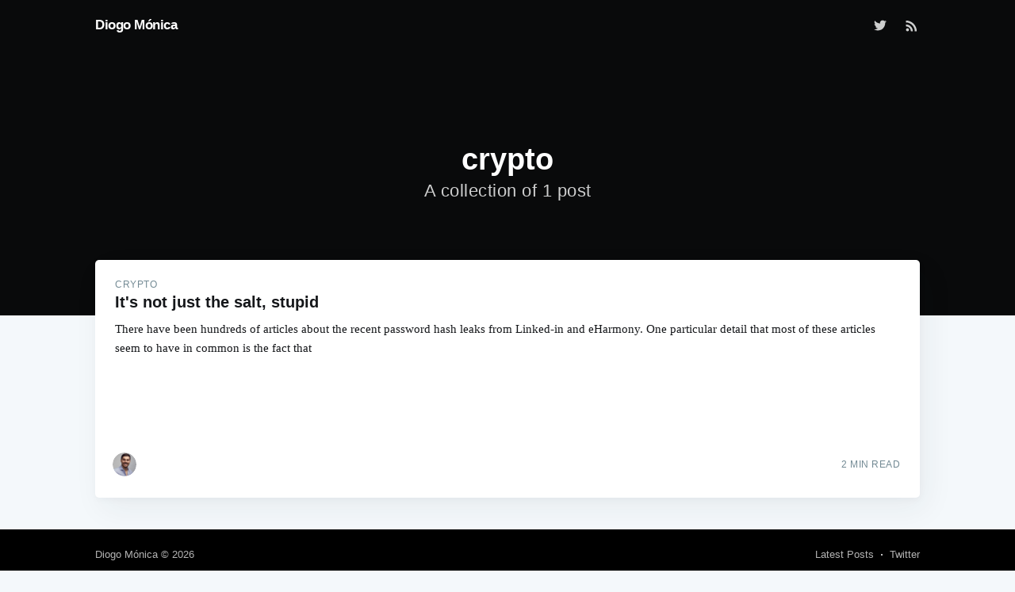

--- FILE ---
content_type: text/html; charset=utf-8
request_url: https://blog.diogomonica.com/tag/crypto/
body_size: 3715
content:
<!DOCTYPE html>
<html lang="en">
<head>

    <meta charset="utf-8" />
    <meta http-equiv="X-UA-Compatible" content="IE=edge" />

    <title>crypto - Diogo Mónica</title>
    <meta name="HandheldFriendly" content="True" />
    <meta name="viewport" content="width=device-width, initial-scale=1.0" />

    <link rel="stylesheet" type="text/css" href="/assets/built/screen.css?v=7ac018df3e" />

    <link rel="icon" href="https://blog.diogomonica.com/content/images/size/w256h256/2022/07/free-rocket-icon-3432-thumb.png" type="image/png">
    <link rel="canonical" href="https://blog.diogomonica.com/tag/crypto/">
    <meta name="referrer" content="no-referrer-when-downgrade">
    
    <meta property="og:site_name" content="Diogo Mónica">
    <meta property="og:type" content="website">
    <meta property="og:title" content="crypto - Diogo Mónica">
    <meta property="og:description" content="Founder of Anchorage Digital, previously led security at Square and Docker. CEO. PhD in Computer Science. Angel investor">
    <meta property="og:url" content="https://blog.diogomonica.com/tag/crypto/">
    <meta property="og:image" content="https://blog.diogomonica.com/content/images/2022/07/eugenie-lai-668343-unsplash-2-5.jpeg">
    <meta name="twitter:card" content="summary_large_image">
    <meta name="twitter:title" content="crypto - Diogo Mónica">
    <meta name="twitter:description" content="Founder of Anchorage Digital, previously led security at Square and Docker. CEO. PhD in Computer Science. Angel investor">
    <meta name="twitter:url" content="https://blog.diogomonica.com/tag/crypto/">
    <meta name="twitter:image" content="https://blog.diogomonica.com/content/images/2022/07/eugenie-lai-668343-unsplash-2-5.jpeg">
    <meta name="twitter:site" content="@diogomonica">
    <meta property="og:image:width" content="2000">
    <meta property="og:image:height" content="1335">
    
    <script type="application/ld+json">
{
    "@context": "https://schema.org",
    "@type": "Series",
    "publisher": {
        "@type": "Organization",
        "name": "Diogo Mónica",
        "url": "https://blog.diogomonica.com/",
        "logo": {
            "@type": "ImageObject",
            "url": "https://blog.diogomonica.com/content/images/size/w256h256/2022/07/free-rocket-icon-3432-thumb.png",
            "width": 60,
            "height": 60
        }
    },
    "url": "https://blog.diogomonica.com/tag/crypto/",
    "name": "crypto",
    "mainEntityOfPage": "https://blog.diogomonica.com/tag/crypto/"
}
    </script>

    <meta name="generator" content="Ghost 5.59">
    <link rel="alternate" type="application/rss+xml" title="Diogo Mónica" href="https://blog.diogomonica.com/rss/">
    <script defer src="https://cdn.jsdelivr.net/ghost/portal@~2.34/umd/portal.min.js" data-i18n="false" data-ghost="https://blog.diogomonica.com/" data-key="729998c282b1358e93b922106f" data-api="https://blog.diogomonica.com/ghost/api/content/" crossorigin="anonymous"></script><style id="gh-members-styles">.gh-post-upgrade-cta-content,
.gh-post-upgrade-cta {
    display: flex;
    flex-direction: column;
    align-items: center;
    font-family: -apple-system, BlinkMacSystemFont, 'Segoe UI', Roboto, Oxygen, Ubuntu, Cantarell, 'Open Sans', 'Helvetica Neue', sans-serif;
    text-align: center;
    width: 100%;
    color: #ffffff;
    font-size: 16px;
}

.gh-post-upgrade-cta-content {
    border-radius: 8px;
    padding: 40px 4vw;
}

.gh-post-upgrade-cta h2 {
    color: #ffffff;
    font-size: 28px;
    letter-spacing: -0.2px;
    margin: 0;
    padding: 0;
}

.gh-post-upgrade-cta p {
    margin: 20px 0 0;
    padding: 0;
}

.gh-post-upgrade-cta small {
    font-size: 16px;
    letter-spacing: -0.2px;
}

.gh-post-upgrade-cta a {
    color: #ffffff;
    cursor: pointer;
    font-weight: 500;
    box-shadow: none;
    text-decoration: underline;
}

.gh-post-upgrade-cta a:hover {
    color: #ffffff;
    opacity: 0.8;
    box-shadow: none;
    text-decoration: underline;
}

.gh-post-upgrade-cta a.gh-btn {
    display: block;
    background: #ffffff;
    text-decoration: none;
    margin: 28px 0 0;
    padding: 8px 18px;
    border-radius: 4px;
    font-size: 16px;
    font-weight: 600;
}

.gh-post-upgrade-cta a.gh-btn:hover {
    opacity: 0.92;
}</style>
    <script defer src="https://cdn.jsdelivr.net/ghost/sodo-search@~1.1/umd/sodo-search.min.js" data-key="729998c282b1358e93b922106f" data-styles="https://cdn.jsdelivr.net/ghost/sodo-search@~1.1/umd/main.css" data-sodo-search="https://blog.diogomonica.com/" crossorigin="anonymous"></script>
    
    <link href="https://blog.diogomonica.com/webmentions/receive/" rel="webmention">
    <script defer src="/public/cards.min.js?v=7ac018df3e"></script>
    <link rel="stylesheet" type="text/css" href="/public/cards.min.css?v=7ac018df3e">
    <script defer src="/public/member-attribution.min.js?v=7ac018df3e"></script>
    <script>
  (function(i,s,o,g,r,a,m){i['GoogleAnalyticsObject']=r;i[r]=i[r]||function(){
  (i[r].q=i[r].q||[]).push(arguments)},i[r].l=1*new Date();a=s.createElement(o),
  m=s.getElementsByTagName(o)[0];a.async=1;a.src=g;m.parentNode.insertBefore(a,m)
  })(window,document,'script','https://www.google-analytics.com/analytics.js','ga');

  ga('create', 'UA-7039913-2', 'auto');
  ga('send', 'pageview');
</script>

<style>  
.post .post-content figcaption {
    font-weight: 400;
    font-style: italic;
    font-size: 16px;
    line-height: 1.3;
    color: #666665;
    outline: 0;
    z-index: 300;
    text-align: center;
}
</style>

  <script src="https://cdnjs.cloudflare.com/ajax/libs/webcomponentsjs/0.7.13/webcomponents-lite.min.js"></script>
  <link rel="import" href="https://components.cloudstitch.com/cloudstitch-handlebars.html" />
<style>:root {--ghost-accent-color: #15171A;}</style>

</head>
<body class="tag-template tag-crypto">

    <div class="site-wrapper">

        
<header class="site-header outer no-cover">
    <div class="inner">
        <nav class="site-nav">
    <div class="site-nav-left">
                <a class="site-nav-logo" href="https://blog.diogomonica.com">Diogo Mónica</a>
    </div>
    <div class="site-nav-right">
        <div class="social-links">
                <a class="social-link social-link-tw" href="https://twitter.com/diogomonica" target="_blank" rel="noopener"><svg xmlns="http://www.w3.org/2000/svg" viewBox="0 0 32 32"><path d="M30.063 7.313c-.813 1.125-1.75 2.125-2.875 2.938v.75c0 1.563-.188 3.125-.688 4.625a15.088 15.088 0 0 1-2.063 4.438c-.875 1.438-2 2.688-3.25 3.813a15.015 15.015 0 0 1-4.625 2.563c-1.813.688-3.75 1-5.75 1-3.25 0-6.188-.875-8.875-2.625.438.063.875.125 1.375.125 2.688 0 5.063-.875 7.188-2.5-1.25 0-2.375-.375-3.375-1.125s-1.688-1.688-2.063-2.875c.438.063.813.125 1.125.125.5 0 1-.063 1.5-.25-1.313-.25-2.438-.938-3.313-1.938a5.673 5.673 0 0 1-1.313-3.688v-.063c.813.438 1.688.688 2.625.688a5.228 5.228 0 0 1-1.875-2c-.5-.875-.688-1.813-.688-2.75 0-1.063.25-2.063.75-2.938 1.438 1.75 3.188 3.188 5.25 4.25s4.313 1.688 6.688 1.813a5.579 5.579 0 0 1 1.5-5.438c1.125-1.125 2.5-1.688 4.125-1.688s3.063.625 4.188 1.813a11.48 11.48 0 0 0 3.688-1.375c-.438 1.375-1.313 2.438-2.563 3.188 1.125-.125 2.188-.438 3.313-.875z"/></svg>
</a>
        </div>
            <a class="rss-button" href="https://feedly.com/i/subscription/feed/https://blog.diogomonica.com/rss/" target="_blank" rel="noopener"><svg xmlns="http://www.w3.org/2000/svg" viewBox="0 0 24 24"><circle cx="6.18" cy="17.82" r="2.18"/><path d="M4 4.44v2.83c7.03 0 12.73 5.7 12.73 12.73h2.83c0-8.59-6.97-15.56-15.56-15.56zm0 5.66v2.83c3.9 0 7.07 3.17 7.07 7.07h2.83c0-5.47-4.43-9.9-9.9-9.9z"/></svg>
</a>
    </div>
</nav>
        <div class="site-header-content">
            <h1 class="site-title">crypto</h1>
            <h2 class="site-description">
                    A collection of 1 post
            </h2>
        </div>
    </div>
</header>

<main id="site-main" class="site-main outer">
    <div class="inner">
        <div class="post-feed">
                <article class="post-card post tag-crypto no-image no-image">
    <div class="post-card-content">
        <a class="post-card-content-link" href="/2012/07/10/its-not-just-the-salt-stupid/">
            <header class="post-card-header">
                    <span class="post-card-tags">crypto</span>
                <h2 class="post-card-title">It&#x27;s not just the salt, stupid</h2>
            </header>
            <section class="post-card-excerpt">
                <p>There have been hundreds of articles about the recent password hash leaks from Linked-in and eHarmony. One particular detail that most of these articles seem to have in common is the fact that</p>
            </section>
        </a>
        <footer class="post-card-meta">

            <ul class="author-list">
                <li class="author-list-item">

                    <div class="author-name-tooltip">
                        Diogo Monica
                    </div>

                        <a href="/author/diogo/" class="static-avatar"><img class="author-profile-image" src="https://www.gravatar.com/avatar/b69b738be3d366e25b0044841b0e971d?s&#x3D;250&amp;r&#x3D;x&amp;d&#x3D;mp" alt="Diogo Monica" /></a>
                </li>
            </ul>

            <span class="reading-time">2 min read</span>

        </footer>
    </div>
</article>
        </div>
    </div>
</main>


        <footer class="site-footer outer">
            <div class="site-footer-content inner">
                <section class="copyright"><a href="https://blog.diogomonica.com">Diogo Mónica</a> &copy; 2026</section>
                <nav class="site-footer-nav">
                    <a href="https://blog.diogomonica.com">Latest Posts</a>
                    
                    <a href="https://twitter.com/diogomonica" target="_blank" rel="noopener">Twitter</a>
                </nav>
            </div>
        </footer>

    </div>


    <script
        src="https://code.jquery.com/jquery-3.2.1.min.js"
        integrity="sha256-hwg4gsxgFZhOsEEamdOYGBf13FyQuiTwlAQgxVSNgt4="
        crossorigin="anonymous">
    </script>
    <script type="text/javascript" src="/assets/js/jquery.fitvids.js?v=7ac018df3e"></script>

    <script>
        // maxPages is a global variable that is needed to determine
        // if we need to load more pages for the infinitescroll, or if
        // we reached the last page already.
        var maxPages = parseInt('1');
    </script>
    <script src="/assets/js/infinitescroll.js?v=7ac018df3e"></script>

    

    

<script defer src="https://static.cloudflareinsights.com/beacon.min.js/vcd15cbe7772f49c399c6a5babf22c1241717689176015" integrity="sha512-ZpsOmlRQV6y907TI0dKBHq9Md29nnaEIPlkf84rnaERnq6zvWvPUqr2ft8M1aS28oN72PdrCzSjY4U6VaAw1EQ==" data-cf-beacon='{"version":"2024.11.0","token":"bf6724142efc47559c37b7298c86bf77","r":1,"server_timing":{"name":{"cfCacheStatus":true,"cfEdge":true,"cfExtPri":true,"cfL4":true,"cfOrigin":true,"cfSpeedBrain":true},"location_startswith":null}}' crossorigin="anonymous"></script>
</body>
</html>


--- FILE ---
content_type: application/javascript; charset=utf-8
request_url: https://cdn.jsdelivr.net/ghost/portal@~2.34/umd/portal.min.js
body_size: 239858
content:
(function(){"use strict";try{if(typeof document<"u"){var t=document.createElement("style");t.appendChild(document.createTextNode(".gh-portal-account-header{display:flex;flex-direction:column;align-items:center;margin:0 0 32px}.gh-portal-account-header .gh-portal-avatar{margin:6px 0 8px!important}.gh-portal-account-data{margin-bottom:40px}footer.gh-portal-account-footer{display:flex}.gh-portal-account-footer.paid{margin-top:12px}.gh-portal-account-footermenu{display:flex;align-items:center;list-style:none;padding:0;margin:0}.gh-portal-account-footerright{display:flex;flex-grow:1;align-items:center;justify-content:flex-end}.gh-portal-account-footermenu li{margin-right:16px}.gh-portal-account-footermenu li:last-of-type{margin-right:0}.gh-portal-freeaccount-newsletter{display:flex;align-items:center;justify-content:space-between;margin-top:24px}.gh-portal-freeaccount-newsletter .label{display:flex;flex-direction:column;flex-grow:1}.gh-portal-free-ctatext{margin-top:-12px}.gh-portal-cancelcontinue-container{margin:24px 0 32px}.gh-portal-list-detail .gh-portal-email-notice{display:flex;align-items:center;gap:5px;margin-top:6px;color:var(--red);font-weight:500;font-size:1.25rem;letter-spacing:.2px}.gh-portal-email-notice-icon{width:20px;height:20px}.gh-portal-billing-button-loader{width:32px;height:32px;margin-right:-3px;opacity:.6}.gh-portal-product-icon{width:52px;margin-right:12px;border-radius:2px}.gh-portal-account-discountcontainer{position:relative;display:flex;align-items:center}.gh-portal-account-old-price{text-decoration:line-through;color:var(--grey9)!important}.gh-portal-account-tagicon{width:16px;height:16px;color:var(--brandcolor);margin-right:5px;z-index:999}@media (max-width: 390px){.gh-portal-account-footer{padding:0!important}}@media (max-width: 340px){.gh-portal-account-footer{padding:0!important;flex-wrap:wrap;gap:12px}.gh-portal-account-footer .gh-portal-account-footerright{justify-content:flex-start}}.gh-email-suppressed-page-title{margin-bottom:14px}.gh-email-suppressed-page-icon{display:block;width:38px;height:38px;margin:0 auto 18px}.gh-email-suppressed-page-text{padding:0 14px;text-align:center;color:var(--grey6)}.gh-email-faq-footer-text{color:var(--grey8)}.gh-portal-list-detail.email-newsletter .gh-email-faq-page-button{display:block;margin-top:3px}.accountEmail .gh-email-faq-page-button{margin-left:4px}.emailReceivingFAQ .gh-portal-btn-back,.emailReceivingFAQ .gh-portal-btn-back:hover{left:calc(6vmin - 14px)}.emailReceivingFAQ .gh-portal-closeicon-container{right:calc(6vmin - 20px)}@media (max-width: 480px){.emailReceivingFAQ .gh-portal-btn-back,.emailReceivingFAQ .gh-portal-btn-back:hover{left:16px}.emailReceivingFAQ .gh-portal-closeicon-container{right:24px}}.gh-email-faq-page-button{color:var(--brandcolor);cursor:pointer;background:none;transition:color linear .1s;font-size:1.45rem}")),document.head.appendChild(t)}}catch(e){console.error("vite-plugin-css-injected-by-js",e)}})();
var uE=Object.defineProperty;var dE=(je,Xe,Ve)=>Xe in je?uE(je,Xe,{enumerable:!0,configurable:!0,writable:!0,value:Ve}):je[Xe]=Ve;var Q=(je,Xe,Ve)=>(dE(je,typeof Xe!="symbol"?Xe+"":Xe,Ve),Ve);(function(je){typeof define=="function"&&define.amd?define(je):je()})(function(){var ou,cg,ug;"use strict";function je(e){return e&&e.__esModule&&Object.prototype.hasOwnProperty.call(e,"default")?e.default:e}var Xe={exports:{}},Ve={};/*
object-assign
(c) Sindre Sorhus
@license MIT
*/var su=Object.getOwnPropertySymbols,dg=Object.prototype.hasOwnProperty,mg=Object.prototype.propertyIsEnumerable;function pg(e){if(e==null)throw new TypeError("Object.assign cannot be called with null or undefined");return Object(e)}function hg(){try{if(!Object.assign)return!1;var e=new String("abc");if(e[5]="de",Object.getOwnPropertyNames(e)[0]==="5")return!1;for(var t={},n=0;n<10;n++)t["_"+String.fromCharCode(n)]=n;var r=Object.getOwnPropertyNames(t).map(function(i){return t[i]});if(r.join("")!=="0123456789")return!1;var a={};return"abcdefghijklmnopqrst".split("").forEach(function(i){a[i]=i}),Object.keys(Object.assign({},a)).join("")==="abcdefghijklmnopqrst"}catch{return!1}}var lu=hg()?Object.assign:function(e,t){for(var n,r=pg(e),a,i=1;i<arguments.length;i++){n=Object(arguments[i]);for(var o in n)dg.call(n,o)&&(r[o]=n[o]);if(su){a=su(n);for(var s=0;s<a.length;s++)mg.call(n,a[s])&&(r[a[s]]=n[a[s]])}}return r},cu={exports:{}},z={};/** @license React v17.0.2
 * react.production.min.js
 *
 * Copyright (c) Facebook, Inc. and its affiliates.
 *
 * This source code is licensed under the MIT license found in the
 * LICENSE file in the root directory of this source tree.
 */var Wo=lu,yn=60103,uu=60106;z.Fragment=60107,z.StrictMode=60108,z.Profiler=60114;var du=60109,mu=60110,pu=60112;z.Suspense=60113;var hu=60115,fu=60116;if(typeof Symbol=="function"&&Symbol.for){var qe=Symbol.for;yn=qe("react.element"),uu=qe("react.portal"),z.Fragment=qe("react.fragment"),z.StrictMode=qe("react.strict_mode"),z.Profiler=qe("react.profiler"),du=qe("react.provider"),mu=qe("react.context"),pu=qe("react.forward_ref"),z.Suspense=qe("react.suspense"),hu=qe("react.memo"),fu=qe("react.lazy")}var gu=typeof Symbol=="function"&&Symbol.iterator;function fg(e){return e===null||typeof e!="object"?null:(e=gu&&e[gu]||e["@@iterator"],typeof e=="function"?e:null)}function pr(e){for(var t="https://reactjs.org/docs/error-decoder.html?invariant="+e,n=1;n<arguments.length;n++)t+="&args[]="+encodeURIComponent(arguments[n]);return"Minified React error #"+e+"; visit "+t+" for the full message or use the non-minified dev environment for full errors and additional helpful warnings."}var bu={isMounted:function(){return!1},enqueueForceUpdate:function(){},enqueueReplaceState:function(){},enqueueSetState:function(){}},yu={};function vn(e,t,n){this.props=e,this.context=t,this.refs=yu,this.updater=n||bu}vn.prototype.isReactComponent={},vn.prototype.setState=function(e,t){if(typeof e!="object"&&typeof e!="function"&&e!=null)throw Error(pr(85));this.updater.enqueueSetState(this,e,t,"setState")},vn.prototype.forceUpdate=function(e){this.updater.enqueueForceUpdate(this,e,"forceUpdate")};function vu(){}vu.prototype=vn.prototype;function Go(e,t,n){this.props=e,this.context=t,this.refs=yu,this.updater=n||bu}var Ko=Go.prototype=new vu;Ko.constructor=Go,Wo(Ko,vn.prototype),Ko.isPureReactComponent=!0;var Jo={current:null},ku=Object.prototype.hasOwnProperty,wu={key:!0,ref:!0,__self:!0,__source:!0};function xu(e,t,n){var r,a={},i=null,o=null;if(t!=null)for(r in t.ref!==void 0&&(o=t.ref),t.key!==void 0&&(i=""+t.key),t)ku.call(t,r)&&!wu.hasOwnProperty(r)&&(a[r]=t[r]);var s=arguments.length-2;if(s===1)a.children=n;else if(1<s){for(var l=Array(s),u=0;u<s;u++)l[u]=arguments[u+2];a.children=l}if(e&&e.defaultProps)for(r in s=e.defaultProps,s)a[r]===void 0&&(a[r]=s[r]);return{$$typeof:yn,type:e,key:i,ref:o,props:a,_owner:Jo.current}}function gg(e,t){return{$$typeof:yn,type:e.type,key:t,ref:e.ref,props:e.props,_owner:e._owner}}function Qo(e){return typeof e=="object"&&e!==null&&e.$$typeof===yn}function bg(e){var t={"=":"=0",":":"=2"};return"$"+e.replace(/[=:]/g,function(n){return t[n]})}var Su=/\/+/g;function Xo(e,t){return typeof e=="object"&&e!==null&&e.key!=null?bg(""+e.key):t.toString(36)}function Ta(e,t,n,r,a){var i=typeof e;(i==="undefined"||i==="boolean")&&(e=null);var o=!1;if(e===null)o=!0;else switch(i){case"string":case"number":o=!0;break;case"object":switch(e.$$typeof){case yn:case uu:o=!0}}if(o)return o=e,a=a(o),e=r===""?"."+Xo(o,0):r,Array.isArray(a)?(n="",e!=null&&(n=e.replace(Su,"$&/")+"/"),Ta(a,t,n,"",function(u){return u})):a!=null&&(Qo(a)&&(a=gg(a,n+(!a.key||o&&o.key===a.key?"":(""+a.key).replace(Su,"$&/")+"/")+e)),t.push(a)),1;if(o=0,r=r===""?".":r+":",Array.isArray(e))for(var s=0;s<e.length;s++){i=e[s];var l=r+Xo(i,s);o+=Ta(i,t,n,l,a)}else if(l=fg(e),typeof l=="function")for(e=l.call(e),s=0;!(i=e.next()).done;)i=i.value,l=r+Xo(i,s++),o+=Ta(i,t,n,l,a);else if(i==="object")throw t=""+e,Error(pr(31,t==="[object Object]"?"object with keys {"+Object.keys(e).join(", ")+"}":t));return o}function Ia(e,t,n){if(e==null)return e;var r=[],a=0;return Ta(e,r,"","",function(i){return t.call(n,i,a++)}),r}function yg(e){if(e._status===-1){var t=e._result;t=t(),e._status=0,e._result=t,t.then(function(n){e._status===0&&(n=n.default,e._status=1,e._result=n)},function(n){e._status===0&&(e._status=2,e._result=n)})}if(e._status===1)return e._result;throw e._result}var Eu={current:null};function ut(){var e=Eu.current;if(e===null)throw Error(pr(321));return e}var vg={ReactCurrentDispatcher:Eu,ReactCurrentBatchConfig:{transition:0},ReactCurrentOwner:Jo,IsSomeRendererActing:{current:!1},assign:Wo};z.Children={map:Ia,forEach:function(e,t,n){Ia(e,function(){t.apply(this,arguments)},n)},count:function(e){var t=0;return Ia(e,function(){t++}),t},toArray:function(e){return Ia(e,function(t){return t})||[]},only:function(e){if(!Qo(e))throw Error(pr(143));return e}},z.Component=vn,z.PureComponent=Go,z.__SECRET_INTERNALS_DO_NOT_USE_OR_YOU_WILL_BE_FIRED=vg,z.cloneElement=function(e,t,n){if(e==null)throw Error(pr(267,e));var r=Wo({},e.props),a=e.key,i=e.ref,o=e._owner;if(t!=null){if(t.ref!==void 0&&(i=t.ref,o=Jo.current),t.key!==void 0&&(a=""+t.key),e.type&&e.type.defaultProps)var s=e.type.defaultProps;for(l in t)ku.call(t,l)&&!wu.hasOwnProperty(l)&&(r[l]=t[l]===void 0&&s!==void 0?s[l]:t[l])}var l=arguments.length-2;if(l===1)r.children=n;else if(1<l){s=Array(l);for(var u=0;u<l;u++)s[u]=arguments[u+2];r.children=s}return{$$typeof:yn,type:e.type,key:a,ref:i,props:r,_owner:o}},z.createContext=function(e,t){return t===void 0&&(t=null),e={$$typeof:mu,_calculateChangedBits:t,_currentValue:e,_currentValue2:e,_threadCount:0,Provider:null,Consumer:null},e.Provider={$$typeof:du,_context:e},e.Consumer=e},z.createElement=xu,z.createFactory=function(e){var t=xu.bind(null,e);return t.type=e,t},z.createRef=function(){return{current:null}},z.forwardRef=function(e){return{$$typeof:pu,render:e}},z.isValidElement=Qo,z.lazy=function(e){return{$$typeof:fu,_payload:{_status:-1,_result:e},_init:yg}},z.memo=function(e,t){return{$$typeof:hu,type:e,compare:t===void 0?null:t}},z.useCallback=function(e,t){return ut().useCallback(e,t)},z.useContext=function(e,t){return ut().useContext(e,t)},z.useDebugValue=function(){},z.useEffect=function(e,t){return ut().useEffect(e,t)},z.useImperativeHandle=function(e,t,n){return ut().useImperativeHandle(e,t,n)},z.useLayoutEffect=function(e,t){return ut().useLayoutEffect(e,t)},z.useMemo=function(e,t){return ut().useMemo(e,t)},z.useReducer=function(e,t,n){return ut().useReducer(e,t,n)},z.useRef=function(e){return ut().useRef(e)},z.useState=function(e){return ut().useState(e)},z.version="17.0.2",cu.exports=z;var v=cu.exports;const R=je(v);/** @license React v17.0.2
 * react-jsx-runtime.production.min.js
 *
 * Copyright (c) Facebook, Inc. and its affiliates.
 *
 * This source code is licensed under the MIT license found in the
 * LICENSE file in the root directory of this source tree.
 */var kg=v,Cu=60103;if(Ve.Fragment=60107,typeof Symbol=="function"&&Symbol.for){var $u=Symbol.for;Cu=$u("react.element"),Ve.Fragment=$u("react.fragment")}var wg=kg.__SECRET_INTERNALS_DO_NOT_USE_OR_YOU_WILL_BE_FIRED.ReactCurrentOwner,xg=Object.prototype.hasOwnProperty,Sg={key:!0,ref:!0,__self:!0,__source:!0};function ju(e,t,n){var r,a={},i=null,o=null;n!==void 0&&(i=""+n),t.key!==void 0&&(i=""+t.key),t.ref!==void 0&&(o=t.ref);for(r in t)xg.call(t,r)&&!Sg.hasOwnProperty(r)&&(a[r]=t[r]);if(e&&e.defaultProps)for(r in t=e.defaultProps,t)a[r]===void 0&&(a[r]=t[r]);return{$$typeof:Cu,type:e,key:i,ref:o,props:a,_owner:wg.current}}Ve.jsx=ju,Ve.jsxs=ju,Xe.exports=Ve;var c=Xe.exports,Pu={exports:{}},De={},_u={exports:{}},Nu={};/** @license React v0.20.2
 * scheduler.production.min.js
 *
 * Copyright (c) Facebook, Inc. and its affiliates.
 *
 * This source code is licensed under the MIT license found in the
 * LICENSE file in the root directory of this source tree.
 */(function(e){var t,n,r,a;if(typeof performance=="object"&&typeof performance.now=="function"){var i=performance;e.unstable_now=function(){return i.now()}}else{var o=Date,s=o.now();e.unstable_now=function(){return o.now()-s}}if(typeof window>"u"||typeof MessageChannel!="function"){var l=null,u=null,m=function(){if(l!==null)try{var j=e.unstable_now();l(!0,j),l=null}catch(A){throw setTimeout(m,0),A}};t=function(j){l!==null?setTimeout(t,0,j):(l=j,setTimeout(m,0))},n=function(j,A){u=setTimeout(j,A)},r=function(){clearTimeout(u)},e.unstable_shouldYield=function(){return!1},a=e.unstable_forceFrameRate=function(){}}else{var p=window.setTimeout,d=window.clearTimeout;if(typeof console<"u"){var b=window.cancelAnimationFrame;typeof window.requestAnimationFrame!="function"&&console.error("This browser doesn't support requestAnimationFrame. Make sure that you load a polyfill in older browsers. https://reactjs.org/link/react-polyfills"),typeof b!="function"&&console.error("This browser doesn't support cancelAnimationFrame. Make sure that you load a polyfill in older browsers. https://reactjs.org/link/react-polyfills")}var y=!1,x=null,f=-1,h=5,g=0;e.unstable_shouldYield=function(){return e.unstable_now()>=g},a=function(){},e.unstable_forceFrameRate=function(j){0>j||125<j?console.error("forceFrameRate takes a positive int between 0 and 125, forcing frame rates higher than 125 fps is not supported"):h=0<j?Math.floor(1e3/j):5};var w=new MessageChannel,k=w.port2;w.port1.onmessage=function(){if(x!==null){var j=e.unstable_now();g=j+h;try{x(!0,j)?k.postMessage(null):(y=!1,x=null)}catch(A){throw k.postMessage(null),A}}else y=!1},t=function(j){x=j,y||(y=!0,k.postMessage(null))},n=function(j,A){f=p(function(){j(e.unstable_now())},A)},r=function(){d(f),f=-1}}function C(j,A){var M=j.length;j.push(A);e:for(;;){var Z=M-1>>>1,he=j[Z];if(he!==void 0&&0<T(he,A))j[Z]=A,j[M]=he,M=Z;else break e}}function S(j){return j=j[0],j===void 0?null:j}function $(j){var A=j[0];if(A!==void 0){var M=j.pop();if(M!==A){j[0]=M;e:for(var Z=0,he=j.length;Z<he;){var gn=2*(Z+1)-1,bn=j[gn],Na=gn+1,mr=j[Na];if(bn!==void 0&&0>T(bn,M))mr!==void 0&&0>T(mr,bn)?(j[Z]=mr,j[Na]=M,Z=Na):(j[Z]=bn,j[gn]=M,Z=gn);else if(mr!==void 0&&0>T(mr,M))j[Z]=mr,j[Na]=M,Z=Na;else break e}}return A}return null}function T(j,A){var M=j.sortIndex-A.sortIndex;return M!==0?M:j.id-A.id}var P=[],U=[],Be=1,se=null,W=3,lt=!1,He=!1,qt=!1;function pe(j){for(var A=S(U);A!==null;){if(A.callback===null)$(U);else if(A.startTime<=j)$(U),A.sortIndex=A.expirationTime,C(P,A);else break;A=S(U)}}function ct(j){if(qt=!1,pe(j),!He)if(S(P)!==null)He=!0,t(dr);else{var A=S(U);A!==null&&n(ct,A.startTime-j)}}function dr(j,A){He=!1,qt&&(qt=!1,r()),lt=!0;var M=W;try{for(pe(A),se=S(P);se!==null&&(!(se.expirationTime>A)||j&&!e.unstable_shouldYield());){var Z=se.callback;if(typeof Z=="function"){se.callback=null,W=se.priorityLevel;var he=Z(se.expirationTime<=A);A=e.unstable_now(),typeof he=="function"?se.callback=he:se===S(P)&&$(P),pe(A)}else $(P);se=S(P)}if(se!==null)var gn=!0;else{var bn=S(U);bn!==null&&n(ct,bn.startTime-A),gn=!1}return gn}finally{se=null,W=M,lt=!1}}var qo=a;e.unstable_IdlePriority=5,e.unstable_ImmediatePriority=1,e.unstable_LowPriority=4,e.unstable_NormalPriority=3,e.unstable_Profiling=null,e.unstable_UserBlockingPriority=2,e.unstable_cancelCallback=function(j){j.callback=null},e.unstable_continueExecution=function(){He||lt||(He=!0,t(dr))},e.unstable_getCurrentPriorityLevel=function(){return W},e.unstable_getFirstCallbackNode=function(){return S(P)},e.unstable_next=function(j){switch(W){case 1:case 2:case 3:var A=3;break;default:A=W}var M=W;W=A;try{return j()}finally{W=M}},e.unstable_pauseExecution=function(){},e.unstable_requestPaint=qo,e.unstable_runWithPriority=function(j,A){switch(j){case 1:case 2:case 3:case 4:case 5:break;default:j=3}var M=W;W=j;try{return A()}finally{W=M}},e.unstable_scheduleCallback=function(j,A,M){var Z=e.unstable_now();switch(typeof M=="object"&&M!==null?(M=M.delay,M=typeof M=="number"&&0<M?Z+M:Z):M=Z,j){case 1:var he=-1;break;case 2:he=250;break;case 5:he=1073741823;break;case 4:he=1e4;break;default:he=5e3}return he=M+he,j={id:Be++,callback:A,priorityLevel:j,startTime:M,expirationTime:he,sortIndex:-1},M>Z?(j.sortIndex=M,C(U,j),S(P)===null&&j===S(U)&&(qt?r():qt=!0,n(ct,M-Z))):(j.sortIndex=he,C(P,j),He||lt||(He=!0,t(dr))),j},e.unstable_wrapCallback=function(j){var A=W;return function(){var M=W;W=A;try{return j.apply(this,arguments)}finally{W=M}}}})(Nu),_u.exports=Nu;var Eg=_u.exports;/** @license React v17.0.2
 * react-dom.production.min.js
 *
 * Copyright (c) Facebook, Inc. and its affiliates.
 *
 * This source code is licensed under the MIT license found in the
 * LICENSE file in the root directory of this source tree.
 */var Da=v,H=lu,ne=Eg;function E(e){for(var t="https://reactjs.org/docs/error-decoder.html?invariant="+e,n=1;n<arguments.length;n++)t+="&args[]="+encodeURIComponent(arguments[n]);return"Minified React error #"+e+"; visit "+t+" for the full message or use the non-minified dev environment for full errors and additional helpful warnings."}if(!Da)throw Error(E(227));var Tu=new Set,hr={};function Wt(e,t){kn(e,t),kn(e+"Capture",t)}function kn(e,t){for(hr[e]=t,e=0;e<t.length;e++)Tu.add(t[e])}var dt=!(typeof window>"u"||typeof window.document>"u"||typeof window.document.createElement>"u"),Cg=/^[:A-Z_a-z\u00C0-\u00D6\u00D8-\u00F6\u00F8-\u02FF\u0370-\u037D\u037F-\u1FFF\u200C-\u200D\u2070-\u218F\u2C00-\u2FEF\u3001-\uD7FF\uF900-\uFDCF\uFDF0-\uFFFD][:A-Z_a-z\u00C0-\u00D6\u00D8-\u00F6\u00F8-\u02FF\u0370-\u037D\u037F-\u1FFF\u200C-\u200D\u2070-\u218F\u2C00-\u2FEF\u3001-\uD7FF\uF900-\uFDCF\uFDF0-\uFFFD\-.0-9\u00B7\u0300-\u036F\u203F-\u2040]*$/,Iu=Object.prototype.hasOwnProperty,Du={},Au={};function $g(e){return Iu.call(Au,e)?!0:Iu.call(Du,e)?!1:Cg.test(e)?Au[e]=!0:(Du[e]=!0,!1)}function jg(e,t,n,r){if(n!==null&&n.type===0)return!1;switch(typeof t){case"function":case"symbol":return!0;case"boolean":return r?!1:n!==null?!n.acceptsBooleans:(e=e.toLowerCase().slice(0,5),e!=="data-"&&e!=="aria-");default:return!1}}function Pg(e,t,n,r){if(t===null||typeof t>"u"||jg(e,t,n,r))return!0;if(r)return!1;if(n!==null)switch(n.type){case 3:return!t;case 4:return t===!1;case 5:return isNaN(t);case 6:return isNaN(t)||1>t}return!1}function ve(e,t,n,r,a,i,o){this.acceptsBooleans=t===2||t===3||t===4,this.attributeName=r,this.attributeNamespace=a,this.mustUseProperty=n,this.propertyName=e,this.type=t,this.sanitizeURL=i,this.removeEmptyString=o}var le={};"children dangerouslySetInnerHTML defaultValue defaultChecked innerHTML suppressContentEditableWarning suppressHydrationWarning style".split(" ").forEach(function(e){le[e]=new ve(e,0,!1,e,null,!1,!1)}),[["acceptCharset","accept-charset"],["className","class"],["htmlFor","for"],["httpEquiv","http-equiv"]].forEach(function(e){var t=e[0];le[t]=new ve(t,1,!1,e[1],null,!1,!1)}),["contentEditable","draggable","spellCheck","value"].forEach(function(e){le[e]=new ve(e,2,!1,e.toLowerCase(),null,!1,!1)}),["autoReverse","externalResourcesRequired","focusable","preserveAlpha"].forEach(function(e){le[e]=new ve(e,2,!1,e,null,!1,!1)}),"allowFullScreen async autoFocus autoPlay controls default defer disabled disablePictureInPicture disableRemotePlayback formNoValidate hidden loop noModule noValidate open playsInline readOnly required reversed scoped seamless itemScope".split(" ").forEach(function(e){le[e]=new ve(e,3,!1,e.toLowerCase(),null,!1,!1)}),["checked","multiple","muted","selected"].forEach(function(e){le[e]=new ve(e,3,!0,e,null,!1,!1)}),["capture","download"].forEach(function(e){le[e]=new ve(e,4,!1,e,null,!1,!1)}),["cols","rows","size","span"].forEach(function(e){le[e]=new ve(e,6,!1,e,null,!1,!1)}),["rowSpan","start"].forEach(function(e){le[e]=new ve(e,5,!1,e.toLowerCase(),null,!1,!1)});var Zo=/[\-:]([a-z])/g;function es(e){return e[1].toUpperCase()}"accent-height alignment-baseline arabic-form baseline-shift cap-height clip-path clip-rule color-interpolation color-interpolation-filters color-profile color-rendering dominant-baseline enable-background fill-opacity fill-rule flood-color flood-opacity font-family font-size font-size-adjust font-stretch font-style font-variant font-weight glyph-name glyph-orientation-horizontal glyph-orientation-vertical horiz-adv-x horiz-origin-x image-rendering letter-spacing lighting-color marker-end marker-mid marker-start overline-position overline-thickness paint-order panose-1 pointer-events rendering-intent shape-rendering stop-color stop-opacity strikethrough-position strikethrough-thickness stroke-dasharray stroke-dashoffset stroke-linecap stroke-linejoin stroke-miterlimit stroke-opacity stroke-width text-anchor text-decoration text-rendering underline-position underline-thickness unicode-bidi unicode-range units-per-em v-alphabetic v-hanging v-ideographic v-mathematical vector-effect vert-adv-y vert-origin-x vert-origin-y word-spacing writing-mode xmlns:xlink x-height".split(" ").forEach(function(e){var t=e.replace(Zo,es);le[t]=new ve(t,1,!1,e,null,!1,!1)}),"xlink:actuate xlink:arcrole xlink:role xlink:show xlink:title xlink:type".split(" ").forEach(function(e){var t=e.replace(Zo,es);le[t]=new ve(t,1,!1,e,"http://www.w3.org/1999/xlink",!1,!1)}),["xml:base","xml:lang","xml:space"].forEach(function(e){var t=e.replace(Zo,es);le[t]=new ve(t,1,!1,e,"http://www.w3.org/XML/1998/namespace",!1,!1)}),["tabIndex","crossOrigin"].forEach(function(e){le[e]=new ve(e,1,!1,e.toLowerCase(),null,!1,!1)}),le.xlinkHref=new ve("xlinkHref",1,!1,"xlink:href","http://www.w3.org/1999/xlink",!0,!1),["src","href","action","formAction"].forEach(function(e){le[e]=new ve(e,1,!1,e.toLowerCase(),null,!0,!0)});function ts(e,t,n,r){var a=le.hasOwnProperty(t)?le[t]:null,i=a!==null?a.type===0:r?!1:!(!(2<t.length)||t[0]!=="o"&&t[0]!=="O"||t[1]!=="n"&&t[1]!=="N");i||(Pg(t,n,a,r)&&(n=null),r||a===null?$g(t)&&(n===null?e.removeAttribute(t):e.setAttribute(t,""+n)):a.mustUseProperty?e[a.propertyName]=n===null?a.type===3?!1:"":n:(t=a.attributeName,r=a.attributeNamespace,n===null?e.removeAttribute(t):(a=a.type,n=a===3||a===4&&n===!0?"":""+n,r?e.setAttributeNS(r,t,n):e.setAttribute(t,n))))}var Gt=Da.__SECRET_INTERNALS_DO_NOT_USE_OR_YOU_WILL_BE_FIRED,fr=60103,Kt=60106,kt=60107,ns=60108,gr=60114,rs=60109,as=60110,Aa=60112,br=60113,Ma=60120,za=60115,is=60116,os=60121,ss=60128,Mu=60129,ls=60130,cs=60131;if(typeof Symbol=="function"&&Symbol.for){var re=Symbol.for;fr=re("react.element"),Kt=re("react.portal"),kt=re("react.fragment"),ns=re("react.strict_mode"),gr=re("react.profiler"),rs=re("react.provider"),as=re("react.context"),Aa=re("react.forward_ref"),br=re("react.suspense"),Ma=re("react.suspense_list"),za=re("react.memo"),is=re("react.lazy"),os=re("react.block"),re("react.scope"),ss=re("react.opaque.id"),Mu=re("react.debug_trace_mode"),ls=re("react.offscreen"),cs=re("react.legacy_hidden")}var zu=typeof Symbol=="function"&&Symbol.iterator;function yr(e){return e===null||typeof e!="object"?null:(e=zu&&e[zu]||e["@@iterator"],typeof e=="function"?e:null)}var us;function vr(e){if(us===void 0)try{throw Error()}catch(n){var t=n.stack.trim().match(/\n( *(at )?)/);us=t&&t[1]||""}return`
`+us+e}var ds=!1;function Ra(e,t){if(!e||ds)return"";ds=!0;var n=Error.prepareStackTrace;Error.prepareStackTrace=void 0;try{if(t)if(t=function(){throw Error()},Object.defineProperty(t.prototype,"props",{set:function(){throw Error()}}),typeof Reflect=="object"&&Reflect.construct){try{Reflect.construct(t,[])}catch(l){var r=l}Reflect.construct(e,[],t)}else{try{t.call()}catch(l){r=l}e.call(t.prototype)}else{try{throw Error()}catch(l){r=l}e()}}catch(l){if(l&&r&&typeof l.stack=="string"){for(var a=l.stack.split(`
`),i=r.stack.split(`
`),o=a.length-1,s=i.length-1;1<=o&&0<=s&&a[o]!==i[s];)s--;for(;1<=o&&0<=s;o--,s--)if(a[o]!==i[s]){if(o!==1||s!==1)do if(o--,s--,0>s||a[o]!==i[s])return`
`+a[o].replace(" at new "," at ");while(1<=o&&0<=s);break}}}finally{ds=!1,Error.prepareStackTrace=n}return(e=e?e.displayName||e.name:"")?vr(e):""}function _g(e){switch(e.tag){case 5:return vr(e.type);case 16:return vr("Lazy");case 13:return vr("Suspense");case 19:return vr("SuspenseList");case 0:case 2:case 15:return e=Ra(e.type,!1),e;case 11:return e=Ra(e.type.render,!1),e;case 22:return e=Ra(e.type._render,!1),e;case 1:return e=Ra(e.type,!0),e;default:return""}}function wn(e){if(e==null)return null;if(typeof e=="function")return e.displayName||e.name||null;if(typeof e=="string")return e;switch(e){case kt:return"Fragment";case Kt:return"Portal";case gr:return"Profiler";case ns:return"StrictMode";case br:return"Suspense";case Ma:return"SuspenseList"}if(typeof e=="object")switch(e.$$typeof){case as:return(e.displayName||"Context")+".Consumer";case rs:return(e._context.displayName||"Context")+".Provider";case Aa:var t=e.render;return t=t.displayName||t.name||"",e.displayName||(t!==""?"ForwardRef("+t+")":"ForwardRef");case za:return wn(e.type);case os:return wn(e._render);case is:t=e._payload,e=e._init;try{return wn(e(t))}catch{}}return null}function wt(e){switch(typeof e){case"boolean":case"number":case"object":case"string":case"undefined":return e;default:return""}}function Ru(e){var t=e.type;return(e=e.nodeName)&&e.toLowerCase()==="input"&&(t==="checkbox"||t==="radio")}function Ng(e){var t=Ru(e)?"checked":"value",n=Object.getOwnPropertyDescriptor(e.constructor.prototype,t),r=""+e[t];if(!e.hasOwnProperty(t)&&typeof n<"u"&&typeof n.get=="function"&&typeof n.set=="function"){var a=n.get,i=n.set;return Object.defineProperty(e,t,{configurable:!0,get:function(){return a.call(this)},set:function(o){r=""+o,i.call(this,o)}}),Object.defineProperty(e,t,{enumerable:n.enumerable}),{getValue:function(){return r},setValue:function(o){r=""+o},stopTracking:function(){e._valueTracker=null,delete e[t]}}}}function La(e){e._valueTracker||(e._valueTracker=Ng(e))}function Lu(e){if(!e)return!1;var t=e._valueTracker;if(!t)return!0;var n=t.getValue(),r="";return e&&(r=Ru(e)?e.checked?"true":"false":e.value),e=r,e!==n?(t.setValue(e),!0):!1}function Ya(e){if(e=e||(typeof document<"u"?document:void 0),typeof e>"u")return null;try{return e.activeElement||e.body}catch{return e.body}}function ms(e,t){var n=t.checked;return H({},t,{defaultChecked:void 0,defaultValue:void 0,value:void 0,checked:n??e._wrapperState.initialChecked})}function Yu(e,t){var n=t.defaultValue==null?"":t.defaultValue,r=t.checked!=null?t.checked:t.defaultChecked;n=wt(t.value!=null?t.value:n),e._wrapperState={initialChecked:r,initialValue:n,controlled:t.type==="checkbox"||t.type==="radio"?t.checked!=null:t.value!=null}}function Uu(e,t){t=t.checked,t!=null&&ts(e,"checked",t,!1)}function ps(e,t){Uu(e,t);var n=wt(t.value),r=t.type;if(n!=null)r==="number"?(n===0&&e.value===""||e.value!=n)&&(e.value=""+n):e.value!==""+n&&(e.value=""+n);else if(r==="submit"||r==="reset"){e.removeAttribute("value");return}t.hasOwnProperty("value")?hs(e,t.type,n):t.hasOwnProperty("defaultValue")&&hs(e,t.type,wt(t.defaultValue)),t.checked==null&&t.defaultChecked!=null&&(e.defaultChecked=!!t.defaultChecked)}function Fu(e,t,n){if(t.hasOwnProperty("value")||t.hasOwnProperty("defaultValue")){var r=t.type;if(!(r!=="submit"&&r!=="reset"||t.value!==void 0&&t.value!==null))return;t=""+e._wrapperState.initialValue,n||t===e.value||(e.value=t),e.defaultValue=t}n=e.name,n!==""&&(e.name=""),e.defaultChecked=!!e._wrapperState.initialChecked,n!==""&&(e.name=n)}function hs(e,t,n){(t!=="number"||Ya(e.ownerDocument)!==e)&&(n==null?e.defaultValue=""+e._wrapperState.initialValue:e.defaultValue!==""+n&&(e.defaultValue=""+n))}function Tg(e){var t="";return Da.Children.forEach(e,function(n){n!=null&&(t+=n)}),t}function fs(e,t){return e=H({children:void 0},t),(t=Tg(t.children))&&(e.children=t),e}function xn(e,t,n,r){if(e=e.options,t){t={};for(var a=0;a<n.length;a++)t["$"+n[a]]=!0;for(n=0;n<e.length;n++)a=t.hasOwnProperty("$"+e[n].value),e[n].selected!==a&&(e[n].selected=a),a&&r&&(e[n].defaultSelected=!0)}else{for(n=""+wt(n),t=null,a=0;a<e.length;a++){if(e[a].value===n){e[a].selected=!0,r&&(e[a].defaultSelected=!0);return}t!==null||e[a].disabled||(t=e[a])}t!==null&&(t.selected=!0)}}function gs(e,t){if(t.dangerouslySetInnerHTML!=null)throw Error(E(91));return H({},t,{value:void 0,defaultValue:void 0,children:""+e._wrapperState.initialValue})}function Ou(e,t){var n=t.value;if(n==null){if(n=t.children,t=t.defaultValue,n!=null){if(t!=null)throw Error(E(92));if(Array.isArray(n)){if(!(1>=n.length))throw Error(E(93));n=n[0]}t=n}t==null&&(t=""),n=t}e._wrapperState={initialValue:wt(n)}}function Bu(e,t){var n=wt(t.value),r=wt(t.defaultValue);n!=null&&(n=""+n,n!==e.value&&(e.value=n),t.defaultValue==null&&e.defaultValue!==n&&(e.defaultValue=n)),r!=null&&(e.defaultValue=""+r)}function Hu(e){var t=e.textContent;t===e._wrapperState.initialValue&&t!==""&&t!==null&&(e.value=t)}var bs={html:"http://www.w3.org/1999/xhtml",mathml:"http://www.w3.org/1998/Math/MathML",svg:"http://www.w3.org/2000/svg"};function Vu(e){switch(e){case"svg":return"http://www.w3.org/2000/svg";case"math":return"http://www.w3.org/1998/Math/MathML";default:return"http://www.w3.org/1999/xhtml"}}function ys(e,t){return e==null||e==="http://www.w3.org/1999/xhtml"?Vu(t):e==="http://www.w3.org/2000/svg"&&t==="foreignObject"?"http://www.w3.org/1999/xhtml":e}var Ua,qu=function(e){return typeof MSApp<"u"&&MSApp.execUnsafeLocalFunction?function(t,n,r,a){MSApp.execUnsafeLocalFunction(function(){return e(t,n,r,a)})}:e}(function(e,t){if(e.namespaceURI!==bs.svg||"innerHTML"in e)e.innerHTML=t;else{for(Ua=Ua||document.createElement("div"),Ua.innerHTML="<svg>"+t.valueOf().toString()+"</svg>",t=Ua.firstChild;e.firstChild;)e.removeChild(e.firstChild);for(;t.firstChild;)e.appendChild(t.firstChild)}});function kr(e,t){if(t){var n=e.firstChild;if(n&&n===e.lastChild&&n.nodeType===3){n.nodeValue=t;return}}e.textContent=t}var wr={animationIterationCount:!0,borderImageOutset:!0,borderImageSlice:!0,borderImageWidth:!0,boxFlex:!0,boxFlexGroup:!0,boxOrdinalGroup:!0,columnCount:!0,columns:!0,flex:!0,flexGrow:!0,flexPositive:!0,flexShrink:!0,flexNegative:!0,flexOrder:!0,gridArea:!0,gridRow:!0,gridRowEnd:!0,gridRowSpan:!0,gridRowStart:!0,gridColumn:!0,gridColumnEnd:!0,gridColumnSpan:!0,gridColumnStart:!0,fontWeight:!0,lineClamp:!0,lineHeight:!0,opacity:!0,order:!0,orphans:!0,tabSize:!0,widows:!0,zIndex:!0,zoom:!0,fillOpacity:!0,floodOpacity:!0,stopOpacity:!0,strokeDasharray:!0,strokeDashoffset:!0,strokeMiterlimit:!0,strokeOpacity:!0,strokeWidth:!0},Ig=["Webkit","ms","Moz","O"];Object.keys(wr).forEach(function(e){Ig.forEach(function(t){t=t+e.charAt(0).toUpperCase()+e.substring(1),wr[t]=wr[e]})});function Wu(e,t,n){return t==null||typeof t=="boolean"||t===""?"":n||typeof t!="number"||t===0||wr.hasOwnProperty(e)&&wr[e]?(""+t).trim():t+"px"}function Gu(e,t){e=e.style;for(var n in t)if(t.hasOwnProperty(n)){var r=n.indexOf("--")===0,a=Wu(n,t[n],r);n==="float"&&(n="cssFloat"),r?e.setProperty(n,a):e[n]=a}}var Dg=H({menuitem:!0},{area:!0,base:!0,br:!0,col:!0,embed:!0,hr:!0,img:!0,input:!0,keygen:!0,link:!0,meta:!0,param:!0,source:!0,track:!0,wbr:!0});function vs(e,t){if(t){if(Dg[e]&&(t.children!=null||t.dangerouslySetInnerHTML!=null))throw Error(E(137,e));if(t.dangerouslySetInnerHTML!=null){if(t.children!=null)throw Error(E(60));if(!(typeof t.dangerouslySetInnerHTML=="object"&&"__html"in t.dangerouslySetInnerHTML))throw Error(E(61))}if(t.style!=null&&typeof t.style!="object")throw Error(E(62))}}function ks(e,t){if(e.indexOf("-")===-1)return typeof t.is=="string";switch(e){case"annotation-xml":case"color-profile":case"font-face":case"font-face-src":case"font-face-uri":case"font-face-format":case"font-face-name":case"missing-glyph":return!1;default:return!0}}function ws(e){return e=e.target||e.srcElement||window,e.correspondingUseElement&&(e=e.correspondingUseElement),e.nodeType===3?e.parentNode:e}var xs=null,Sn=null,En=null;function Ku(e){if(e=Ur(e)){if(typeof xs!="function")throw Error(E(280));var t=e.stateNode;t&&(t=ai(t),xs(e.stateNode,e.type,t))}}function Ju(e){Sn?En?En.push(e):En=[e]:Sn=e}function Qu(){if(Sn){var e=Sn,t=En;if(En=Sn=null,Ku(e),t)for(e=0;e<t.length;e++)Ku(t[e])}}function Ss(e,t){return e(t)}function Xu(e,t,n,r,a){return e(t,n,r,a)}function Es(){}var Zu=Ss,Jt=!1,Cs=!1;function $s(){(Sn!==null||En!==null)&&(Es(),Qu())}function Ag(e,t,n){if(Cs)return e(t,n);Cs=!0;try{return Zu(e,t,n)}finally{Cs=!1,$s()}}function xr(e,t){var n=e.stateNode;if(n===null)return null;var r=ai(n);if(r===null)return null;n=r[t];e:switch(t){case"onClick":case"onClickCapture":case"onDoubleClick":case"onDoubleClickCapture":case"onMouseDown":case"onMouseDownCapture":case"onMouseMove":case"onMouseMoveCapture":case"onMouseUp":case"onMouseUpCapture":case"onMouseEnter":(r=!r.disabled)||(e=e.type,r=!(e==="button"||e==="input"||e==="select"||e==="textarea")),e=!r;break e;default:e=!1}if(e)return null;if(n&&typeof n!="function")throw Error(E(231,t,typeof n));return n}var js=!1;if(dt)try{var Sr={};Object.defineProperty(Sr,"passive",{get:function(){js=!0}}),window.addEventListener("test",Sr,Sr),window.removeEventListener("test",Sr,Sr)}catch{js=!1}function Mg(e,t,n,r,a,i,o,s,l){var u=Array.prototype.slice.call(arguments,3);try{t.apply(n,u)}catch(m){this.onError(m)}}var Er=!1,Fa=null,Oa=!1,Ps=null,zg={onError:function(e){Er=!0,Fa=e}};function Rg(e,t,n,r,a,i,o,s,l){Er=!1,Fa=null,Mg.apply(zg,arguments)}function Lg(e,t,n,r,a,i,o,s,l){if(Rg.apply(this,arguments),Er){if(Er){var u=Fa;Er=!1,Fa=null}else throw Error(E(198));Oa||(Oa=!0,Ps=u)}}function Qt(e){var t=e,n=e;if(e.alternate)for(;t.return;)t=t.return;else{e=t;do t=e,t.flags&1026&&(n=t.return),e=t.return;while(e)}return t.tag===3?n:null}function ed(e){if(e.tag===13){var t=e.memoizedState;if(t===null&&(e=e.alternate,e!==null&&(t=e.memoizedState)),t!==null)return t.dehydrated}return null}function td(e){if(Qt(e)!==e)throw Error(E(188))}function Yg(e){var t=e.alternate;if(!t){if(t=Qt(e),t===null)throw Error(E(188));return t!==e?null:e}for(var n=e,r=t;;){var a=n.return;if(a===null)break;var i=a.alternate;if(i===null){if(r=a.return,r!==null){n=r;continue}break}if(a.child===i.child){for(i=a.child;i;){if(i===n)return td(a),e;if(i===r)return td(a),t;i=i.sibling}throw Error(E(188))}if(n.return!==r.return)n=a,r=i;else{for(var o=!1,s=a.child;s;){if(s===n){o=!0,n=a,r=i;break}if(s===r){o=!0,r=a,n=i;break}s=s.sibling}if(!o){for(s=i.child;s;){if(s===n){o=!0,n=i,r=a;break}if(s===r){o=!0,r=i,n=a;break}s=s.sibling}if(!o)throw Error(E(189))}}if(n.alternate!==r)throw Error(E(190))}if(n.tag!==3)throw Error(E(188));return n.stateNode.current===n?e:t}function nd(e){if(e=Yg(e),!e)return null;for(var t=e;;){if(t.tag===5||t.tag===6)return t;if(t.child)t.child.return=t,t=t.child;else{if(t===e)break;for(;!t.sibling;){if(!t.return||t.return===e)return null;t=t.return}t.sibling.return=t.return,t=t.sibling}}return null}function rd(e,t){for(var n=e.alternate;t!==null;){if(t===e||t===n)return!0;t=t.return}return!1}var ad,_s,id,od,Ns=!1,Ze=[],xt=null,St=null,Et=null,Cr=new Map,$r=new Map,jr=[],sd="mousedown mouseup touchcancel touchend touchstart auxclick dblclick pointercancel pointerdown pointerup dragend dragstart drop compositionend compositionstart keydown keypress keyup input textInput copy cut paste click change contextmenu reset submit".split(" ");function Ts(e,t,n,r,a){return{blockedOn:e,domEventName:t,eventSystemFlags:n|16,nativeEvent:a,targetContainers:[r]}}function ld(e,t){switch(e){case"focusin":case"focusout":xt=null;break;case"dragenter":case"dragleave":St=null;break;case"mouseover":case"mouseout":Et=null;break;case"pointerover":case"pointerout":Cr.delete(t.pointerId);break;case"gotpointercapture":case"lostpointercapture":$r.delete(t.pointerId)}}function Pr(e,t,n,r,a,i){return e===null||e.nativeEvent!==i?(e=Ts(t,n,r,a,i),t!==null&&(t=Ur(t),t!==null&&_s(t)),e):(e.eventSystemFlags|=r,t=e.targetContainers,a!==null&&t.indexOf(a)===-1&&t.push(a),e)}function Ug(e,t,n,r,a){switch(t){case"focusin":return xt=Pr(xt,e,t,n,r,a),!0;case"dragenter":return St=Pr(St,e,t,n,r,a),!0;case"mouseover":return Et=Pr(Et,e,t,n,r,a),!0;case"pointerover":var i=a.pointerId;return Cr.set(i,Pr(Cr.get(i)||null,e,t,n,r,a)),!0;case"gotpointercapture":return i=a.pointerId,$r.set(i,Pr($r.get(i)||null,e,t,n,r,a)),!0}return!1}function Fg(e){var t=Xt(e.target);if(t!==null){var n=Qt(t);if(n!==null){if(t=n.tag,t===13){if(t=ed(n),t!==null){e.blockedOn=t,od(e.lanePriority,function(){ne.unstable_runWithPriority(e.priority,function(){id(n)})});return}}else if(t===3&&n.stateNode.hydrate){e.blockedOn=n.tag===3?n.stateNode.containerInfo:null;return}}}e.blockedOn=null}function Ba(e){if(e.blockedOn!==null)return!1;for(var t=e.targetContainers;0<t.length;){var n=Rs(e.domEventName,e.eventSystemFlags,t[0],e.nativeEvent);if(n!==null)return t=Ur(n),t!==null&&_s(t),e.blockedOn=n,!1;t.shift()}return!0}function cd(e,t,n){Ba(e)&&n.delete(t)}function Og(){for(Ns=!1;0<Ze.length;){var e=Ze[0];if(e.blockedOn!==null){e=Ur(e.blockedOn),e!==null&&ad(e);break}for(var t=e.targetContainers;0<t.length;){var n=Rs(e.domEventName,e.eventSystemFlags,t[0],e.nativeEvent);if(n!==null){e.blockedOn=n;break}t.shift()}e.blockedOn===null&&Ze.shift()}xt!==null&&Ba(xt)&&(xt=null),St!==null&&Ba(St)&&(St=null),Et!==null&&Ba(Et)&&(Et=null),Cr.forEach(cd),$r.forEach(cd)}function _r(e,t){e.blockedOn===t&&(e.blockedOn=null,Ns||(Ns=!0,ne.unstable_scheduleCallback(ne.unstable_NormalPriority,Og)))}function ud(e){function t(a){return _r(a,e)}if(0<Ze.length){_r(Ze[0],e);for(var n=1;n<Ze.length;n++){var r=Ze[n];r.blockedOn===e&&(r.blockedOn=null)}}for(xt!==null&&_r(xt,e),St!==null&&_r(St,e),Et!==null&&_r(Et,e),Cr.forEach(t),$r.forEach(t),n=0;n<jr.length;n++)r=jr[n],r.blockedOn===e&&(r.blockedOn=null);for(;0<jr.length&&(n=jr[0],n.blockedOn===null);)Fg(n),n.blockedOn===null&&jr.shift()}function Ha(e,t){var n={};return n[e.toLowerCase()]=t.toLowerCase(),n["Webkit"+e]="webkit"+t,n["Moz"+e]="moz"+t,n}var Cn={animationend:Ha("Animation","AnimationEnd"),animationiteration:Ha("Animation","AnimationIteration"),animationstart:Ha("Animation","AnimationStart"),transitionend:Ha("Transition","TransitionEnd")},Is={},dd={};dt&&(dd=document.createElement("div").style,"AnimationEvent"in window||(delete Cn.animationend.animation,delete Cn.animationiteration.animation,delete Cn.animationstart.animation),"TransitionEvent"in window||delete Cn.transitionend.transition);function Va(e){if(Is[e])return Is[e];if(!Cn[e])return e;var t=Cn[e],n;for(n in t)if(t.hasOwnProperty(n)&&n in dd)return Is[e]=t[n];return e}var md=Va("animationend"),pd=Va("animationiteration"),hd=Va("animationstart"),fd=Va("transitionend"),gd=new Map,Ds=new Map,Bg=["abort","abort",md,"animationEnd",pd,"animationIteration",hd,"animationStart","canplay","canPlay","canplaythrough","canPlayThrough","durationchange","durationChange","emptied","emptied","encrypted","encrypted","ended","ended","error","error","gotpointercapture","gotPointerCapture","load","load","loadeddata","loadedData","loadedmetadata","loadedMetadata","loadstart","loadStart","lostpointercapture","lostPointerCapture","playing","playing","progress","progress","seeking","seeking","stalled","stalled","suspend","suspend","timeupdate","timeUpdate",fd,"transitionEnd","waiting","waiting"];function As(e,t){for(var n=0;n<e.length;n+=2){var r=e[n],a=e[n+1];a="on"+(a[0].toUpperCase()+a.slice(1)),Ds.set(r,t),gd.set(r,a),Wt(a,[r])}}var Hg=ne.unstable_now;Hg();var F=8;function $n(e){if(1&e)return F=15,1;if(2&e)return F=14,2;if(4&e)return F=13,4;var t=24&e;return t!==0?(F=12,t):e&32?(F=11,32):(t=192&e,t!==0?(F=10,t):e&256?(F=9,256):(t=3584&e,t!==0?(F=8,t):e&4096?(F=7,4096):(t=4186112&e,t!==0?(F=6,t):(t=62914560&e,t!==0?(F=5,t):e&67108864?(F=4,67108864):e&134217728?(F=3,134217728):(t=805306368&e,t!==0?(F=2,t):1073741824&e?(F=1,1073741824):(F=8,e))))))}function Vg(e){switch(e){case 99:return 15;case 98:return 10;case 97:case 96:return 8;case 95:return 2;default:return 0}}function qg(e){switch(e){case 15:case 14:return 99;case 13:case 12:case 11:case 10:return 98;case 9:case 8:case 7:case 6:case 4:case 5:return 97;case 3:case 2:case 1:return 95;case 0:return 90;default:throw Error(E(358,e))}}function Nr(e,t){var n=e.pendingLanes;if(n===0)return F=0;var r=0,a=0,i=e.expiredLanes,o=e.suspendedLanes,s=e.pingedLanes;if(i!==0)r=i,a=F=15;else if(i=n&134217727,i!==0){var l=i&~o;l!==0?(r=$n(l),a=F):(s&=i,s!==0&&(r=$n(s),a=F))}else i=n&~o,i!==0?(r=$n(i),a=F):s!==0&&(r=$n(s),a=F);if(r===0)return 0;if(r=31-Ct(r),r=n&((0>r?0:1<<r)<<1)-1,t!==0&&t!==r&&!(t&o)){if($n(t),a<=F)return t;F=a}if(t=e.entangledLanes,t!==0)for(e=e.entanglements,t&=r;0<t;)n=31-Ct(t),a=1<<n,r|=e[n],t&=~a;return r}function bd(e){return e=e.pendingLanes&-1073741825,e!==0?e:e&1073741824?1073741824:0}function qa(e,t){switch(e){case 15:return 1;case 14:return 2;case 12:return e=jn(24&~t),e===0?qa(10,t):e;case 10:return e=jn(192&~t),e===0?qa(8,t):e;case 8:return e=jn(3584&~t),e===0&&(e=jn(4186112&~t),e===0&&(e=512)),e;case 2:return t=jn(805306368&~t),t===0&&(t=268435456),t}throw Error(E(358,e))}function jn(e){return e&-e}function Ms(e){for(var t=[],n=0;31>n;n++)t.push(e);return t}function Wa(e,t,n){e.pendingLanes|=t;var r=t-1;e.suspendedLanes&=r,e.pingedLanes&=r,e=e.eventTimes,t=31-Ct(t),e[t]=n}var Ct=Math.clz32?Math.clz32:Kg,Wg=Math.log,Gg=Math.LN2;function Kg(e){return e===0?32:31-(Wg(e)/Gg|0)|0}var Jg=ne.unstable_UserBlockingPriority,Qg=ne.unstable_runWithPriority,Ga=!0;function Xg(e,t,n,r){Jt||Es();var a=zs,i=Jt;Jt=!0;try{Xu(a,e,t,n,r)}finally{(Jt=i)||$s()}}function Zg(e,t,n,r){Qg(Jg,zs.bind(null,e,t,n,r))}function zs(e,t,n,r){if(Ga){var a;if((a=(t&4)===0)&&0<Ze.length&&-1<sd.indexOf(e))e=Ts(null,e,t,n,r),Ze.push(e);else{var i=Rs(e,t,n,r);if(i===null)a&&ld(e,r);else{if(a){if(-1<sd.indexOf(e)){e=Ts(i,e,t,n,r),Ze.push(e);return}if(Ug(i,e,t,n,r))return;ld(e,r)}Wd(e,t,r,null,n)}}}}function Rs(e,t,n,r){var a=ws(r);if(a=Xt(a),a!==null){var i=Qt(a);if(i===null)a=null;else{var o=i.tag;if(o===13){if(a=ed(i),a!==null)return a;a=null}else if(o===3){if(i.stateNode.hydrate)return i.tag===3?i.stateNode.containerInfo:null;a=null}else i!==a&&(a=null)}}return Wd(e,t,r,a,n),null}var $t=null,Ls=null,Ka=null;function yd(){if(Ka)return Ka;var e,t=Ls,n=t.length,r,a="value"in $t?$t.value:$t.textContent,i=a.length;for(e=0;e<n&&t[e]===a[e];e++);var o=n-e;for(r=1;r<=o&&t[n-r]===a[i-r];r++);return Ka=a.slice(e,1<r?1-r:void 0)}function Ja(e){var t=e.keyCode;return"charCode"in e?(e=e.charCode,e===0&&t===13&&(e=13)):e=t,e===10&&(e=13),32<=e||e===13?e:0}function Qa(){return!0}function vd(){return!1}function Pe(e){function t(n,r,a,i,o){this._reactName=n,this._targetInst=a,this.type=r,this.nativeEvent=i,this.target=o,this.currentTarget=null;for(var s in e)e.hasOwnProperty(s)&&(n=e[s],this[s]=n?n(i):i[s]);return this.isDefaultPrevented=(i.defaultPrevented!=null?i.defaultPrevented:i.returnValue===!1)?Qa:vd,this.isPropagationStopped=vd,this}return H(t.prototype,{preventDefault:function(){this.defaultPrevented=!0;var n=this.nativeEvent;n&&(n.preventDefault?n.preventDefault():typeof n.returnValue!="unknown"&&(n.returnValue=!1),this.isDefaultPrevented=Qa)},stopPropagation:function(){var n=this.nativeEvent;n&&(n.stopPropagation?n.stopPropagation():typeof n.cancelBubble!="unknown"&&(n.cancelBubble=!0),this.isPropagationStopped=Qa)},persist:function(){},isPersistent:Qa}),t}var Pn={eventPhase:0,bubbles:0,cancelable:0,timeStamp:function(e){return e.timeStamp||Date.now()},defaultPrevented:0,isTrusted:0},Ys=Pe(Pn),Tr=H({},Pn,{view:0,detail:0}),eb=Pe(Tr),Us,Fs,Ir,Xa=H({},Tr,{screenX:0,screenY:0,clientX:0,clientY:0,pageX:0,pageY:0,ctrlKey:0,shiftKey:0,altKey:0,metaKey:0,getModifierState:Bs,button:0,buttons:0,relatedTarget:function(e){return e.relatedTarget===void 0?e.fromElement===e.srcElement?e.toElement:e.fromElement:e.relatedTarget},movementX:function(e){return"movementX"in e?e.movementX:(e!==Ir&&(Ir&&e.type==="mousemove"?(Us=e.screenX-Ir.screenX,Fs=e.screenY-Ir.screenY):Fs=Us=0,Ir=e),Us)},movementY:function(e){return"movementY"in e?e.movementY:Fs}}),kd=Pe(Xa),tb=H({},Xa,{dataTransfer:0}),nb=Pe(tb),rb=H({},Tr,{relatedTarget:0}),Os=Pe(rb),ab=H({},Pn,{animationName:0,elapsedTime:0,pseudoElement:0}),ib=Pe(ab),ob=H({},Pn,{clipboardData:function(e){return"clipboardData"in e?e.clipboardData:window.clipboardData}}),sb=Pe(ob),lb=H({},Pn,{data:0}),wd=Pe(lb),cb={Esc:"Escape",Spacebar:" ",Left:"ArrowLeft",Up:"ArrowUp",Right:"ArrowRight",Down:"ArrowDown",Del:"Delete",Win:"OS",Menu:"ContextMenu",Apps:"ContextMenu",Scroll:"ScrollLock",MozPrintableKey:"Unidentified"},ub={8:"Backspace",9:"Tab",12:"Clear",13:"Enter",16:"Shift",17:"Control",18:"Alt",19:"Pause",20:"CapsLock",27:"Escape",32:" ",33:"PageUp",34:"PageDown",35:"End",36:"Home",37:"ArrowLeft",38:"ArrowUp",39:"ArrowRight",40:"ArrowDown",45:"Insert",46:"Delete",112:"F1",113:"F2",114:"F3",115:"F4",116:"F5",117:"F6",118:"F7",119:"F8",120:"F9",121:"F10",122:"F11",123:"F12",144:"NumLock",145:"ScrollLock",224:"Meta"},db={Alt:"altKey",Control:"ctrlKey",Meta:"metaKey",Shift:"shiftKey"};function mb(e){var t=this.nativeEvent;return t.getModifierState?t.getModifierState(e):(e=db[e])?!!t[e]:!1}function Bs(){return mb}var pb=H({},Tr,{key:function(e){if(e.key){var t=cb[e.key]||e.key;if(t!=="Unidentified")return t}return e.type==="keypress"?(e=Ja(e),e===13?"Enter":String.fromCharCode(e)):e.type==="keydown"||e.type==="keyup"?ub[e.keyCode]||"Unidentified":""},code:0,location:0,ctrlKey:0,shiftKey:0,altKey:0,metaKey:0,repeat:0,locale:0,getModifierState:Bs,charCode:function(e){return e.type==="keypress"?Ja(e):0},keyCode:function(e){return e.type==="keydown"||e.type==="keyup"?e.keyCode:0},which:function(e){return e.type==="keypress"?Ja(e):e.type==="keydown"||e.type==="keyup"?e.keyCode:0}}),hb=Pe(pb),fb=H({},Xa,{pointerId:0,width:0,height:0,pressure:0,tangentialPressure:0,tiltX:0,tiltY:0,twist:0,pointerType:0,isPrimary:0}),xd=Pe(fb),gb=H({},Tr,{touches:0,targetTouches:0,changedTouches:0,altKey:0,metaKey:0,ctrlKey:0,shiftKey:0,getModifierState:Bs}),bb=Pe(gb),yb=H({},Pn,{propertyName:0,elapsedTime:0,pseudoElement:0}),vb=Pe(yb),kb=H({},Xa,{deltaX:function(e){return"deltaX"in e?e.deltaX:"wheelDeltaX"in e?-e.wheelDeltaX:0},deltaY:function(e){return"deltaY"in e?e.deltaY:"wheelDeltaY"in e?-e.wheelDeltaY:"wheelDelta"in e?-e.wheelDelta:0},deltaZ:0,deltaMode:0}),wb=Pe(kb),xb=[9,13,27,32],Hs=dt&&"CompositionEvent"in window,Dr=null;dt&&"documentMode"in document&&(Dr=document.documentMode);var Sb=dt&&"TextEvent"in window&&!Dr,Sd=dt&&(!Hs||Dr&&8<Dr&&11>=Dr),Ed=String.fromCharCode(32),Cd=!1;function $d(e,t){switch(e){case"keyup":return xb.indexOf(t.keyCode)!==-1;case"keydown":return t.keyCode!==229;case"keypress":case"mousedown":case"focusout":return!0;default:return!1}}function jd(e){return e=e.detail,typeof e=="object"&&"data"in e?e.data:null}var _n=!1;function Eb(e,t){switch(e){case"compositionend":return jd(t);case"keypress":return t.which!==32?null:(Cd=!0,Ed);case"textInput":return e=t.data,e===Ed&&Cd?null:e;default:return null}}function Cb(e,t){if(_n)return e==="compositionend"||!Hs&&$d(e,t)?(e=yd(),Ka=Ls=$t=null,_n=!1,e):null;switch(e){case"paste":return null;case"keypress":if(!(t.ctrlKey||t.altKey||t.metaKey)||t.ctrlKey&&t.altKey){if(t.char&&1<t.char.length)return t.char;if(t.which)return String.fromCharCode(t.which)}return null;case"compositionend":return Sd&&t.locale!=="ko"?null:t.data;default:return null}}var $b={color:!0,date:!0,datetime:!0,"datetime-local":!0,email:!0,month:!0,number:!0,password:!0,range:!0,search:!0,tel:!0,text:!0,time:!0,url:!0,week:!0};function Pd(e){var t=e&&e.nodeName&&e.nodeName.toLowerCase();return t==="input"?!!$b[e.type]:t==="textarea"}function _d(e,t,n,r){Ju(r),t=ei(t,"onChange"),0<t.length&&(n=new Ys("onChange","change",null,n,r),e.push({event:n,listeners:t}))}var Ar=null,Mr=null;function jb(e){Od(e,0)}function Za(e){var t=An(e);if(Lu(t))return e}function Pb(e,t){if(e==="change")return t}var Nd=!1;if(dt){var Vs;if(dt){var qs="oninput"in document;if(!qs){var Td=document.createElement("div");Td.setAttribute("oninput","return;"),qs=typeof Td.oninput=="function"}Vs=qs}else Vs=!1;Nd=Vs&&(!document.documentMode||9<document.documentMode)}function Id(){Ar&&(Ar.detachEvent("onpropertychange",Dd),Mr=Ar=null)}function Dd(e){if(e.propertyName==="value"&&Za(Mr)){var t=[];if(_d(t,Mr,e,ws(e)),e=jb,Jt)e(t);else{Jt=!0;try{Ss(e,t)}finally{Jt=!1,$s()}}}}function _b(e,t,n){e==="focusin"?(Id(),Ar=t,Mr=n,Ar.attachEvent("onpropertychange",Dd)):e==="focusout"&&Id()}function Nb(e){if(e==="selectionchange"||e==="keyup"||e==="keydown")return Za(Mr)}function Tb(e,t){if(e==="click")return Za(t)}function Ib(e,t){if(e==="input"||e==="change")return Za(t)}function Db(e,t){return e===t&&(e!==0||1/e===1/t)||e!==e&&t!==t}var Ae=typeof Object.is=="function"?Object.is:Db,Ab=Object.prototype.hasOwnProperty;function zr(e,t){if(Ae(e,t))return!0;if(typeof e!="object"||e===null||typeof t!="object"||t===null)return!1;var n=Object.keys(e),r=Object.keys(t);if(n.length!==r.length)return!1;for(r=0;r<n.length;r++)if(!Ab.call(t,n[r])||!Ae(e[n[r]],t[n[r]]))return!1;return!0}function Ad(e){for(;e&&e.firstChild;)e=e.firstChild;return e}function Md(e,t){var n=Ad(e);e=0;for(var r;n;){if(n.nodeType===3){if(r=e+n.textContent.length,e<=t&&r>=t)return{node:n,offset:t-e};e=r}e:{for(;n;){if(n.nextSibling){n=n.nextSibling;break e}n=n.parentNode}n=void 0}n=Ad(n)}}function zd(e,t){return e&&t?e===t?!0:e&&e.nodeType===3?!1:t&&t.nodeType===3?zd(e,t.parentNode):"contains"in e?e.contains(t):e.compareDocumentPosition?!!(e.compareDocumentPosition(t)&16):!1:!1}function Rd(){for(var e=window,t=Ya();t instanceof e.HTMLIFrameElement;){try{var n=typeof t.contentWindow.location.href=="string"}catch{n=!1}if(n)e=t.contentWindow;else break;t=Ya(e.document)}return t}function Ws(e){var t=e&&e.nodeName&&e.nodeName.toLowerCase();return t&&(t==="input"&&(e.type==="text"||e.type==="search"||e.type==="tel"||e.type==="url"||e.type==="password")||t==="textarea"||e.contentEditable==="true")}var Mb=dt&&"documentMode"in document&&11>=document.documentMode,Nn=null,Gs=null,Rr=null,Ks=!1;function Ld(e,t,n){var r=n.window===n?n.document:n.nodeType===9?n:n.ownerDocument;Ks||Nn==null||Nn!==Ya(r)||(r=Nn,"selectionStart"in r&&Ws(r)?r={start:r.selectionStart,end:r.selectionEnd}:(r=(r.ownerDocument&&r.ownerDocument.defaultView||window).getSelection(),r={anchorNode:r.anchorNode,anchorOffset:r.anchorOffset,focusNode:r.focusNode,focusOffset:r.focusOffset}),Rr&&zr(Rr,r)||(Rr=r,r=ei(Gs,"onSelect"),0<r.length&&(t=new Ys("onSelect","select",null,t,n),e.push({event:t,listeners:r}),t.target=Nn)))}As("cancel cancel click click close close contextmenu contextMenu copy copy cut cut auxclick auxClick dblclick doubleClick dragend dragEnd dragstart dragStart drop drop focusin focus focusout blur input input invalid invalid keydown keyDown keypress keyPress keyup keyUp mousedown mouseDown mouseup mouseUp paste paste pause pause play play pointercancel pointerCancel pointerdown pointerDown pointerup pointerUp ratechange rateChange reset reset seeked seeked submit submit touchcancel touchCancel touchend touchEnd touchstart touchStart volumechange volumeChange".split(" "),0),As("drag drag dragenter dragEnter dragexit dragExit dragleave dragLeave dragover dragOver mousemove mouseMove mouseout mouseOut mouseover mouseOver pointermove pointerMove pointerout pointerOut pointerover pointerOver scroll scroll toggle toggle touchmove touchMove wheel wheel".split(" "),1),As(Bg,2);for(var Yd="change selectionchange textInput compositionstart compositionend compositionupdate".split(" "),Js=0;Js<Yd.length;Js++)Ds.set(Yd[Js],0);kn("onMouseEnter",["mouseout","mouseover"]),kn("onMouseLeave",["mouseout","mouseover"]),kn("onPointerEnter",["pointerout","pointerover"]),kn("onPointerLeave",["pointerout","pointerover"]),Wt("onChange","change click focusin focusout input keydown keyup selectionchange".split(" ")),Wt("onSelect","focusout contextmenu dragend focusin keydown keyup mousedown mouseup selectionchange".split(" ")),Wt("onBeforeInput",["compositionend","keypress","textInput","paste"]),Wt("onCompositionEnd","compositionend focusout keydown keypress keyup mousedown".split(" ")),Wt("onCompositionStart","compositionstart focusout keydown keypress keyup mousedown".split(" ")),Wt("onCompositionUpdate","compositionupdate focusout keydown keypress keyup mousedown".split(" "));var Lr="abort canplay canplaythrough durationchange emptied encrypted ended error loadeddata loadedmetadata loadstart pause play playing progress ratechange seeked seeking stalled suspend timeupdate volumechange waiting".split(" "),Ud=new Set("cancel close invalid load scroll toggle".split(" ").concat(Lr));function Fd(e,t,n){var r=e.type||"unknown-event";e.currentTarget=n,Lg(r,t,void 0,e),e.currentTarget=null}function Od(e,t){t=(t&4)!==0;for(var n=0;n<e.length;n++){var r=e[n],a=r.event;r=r.listeners;e:{var i=void 0;if(t)for(var o=r.length-1;0<=o;o--){var s=r[o],l=s.instance,u=s.currentTarget;if(s=s.listener,l!==i&&a.isPropagationStopped())break e;Fd(a,s,u),i=l}else for(o=0;o<r.length;o++){if(s=r[o],l=s.instance,u=s.currentTarget,s=s.listener,l!==i&&a.isPropagationStopped())break e;Fd(a,s,u),i=l}}}if(Oa)throw e=Ps,Oa=!1,Ps=null,e}function O(e,t){var n=Zd(t),r=e+"__bubble";n.has(r)||(qd(t,e,2,!1),n.add(r))}var Bd="_reactListening"+Math.random().toString(36).slice(2);function Hd(e){e[Bd]||(e[Bd]=!0,Tu.forEach(function(t){Ud.has(t)||Vd(t,!1,e,null),Vd(t,!0,e,null)}))}function Vd(e,t,n,r){var a=4<arguments.length&&arguments[4]!==void 0?arguments[4]:0,i=n;if(e==="selectionchange"&&n.nodeType!==9&&(i=n.ownerDocument),r!==null&&!t&&Ud.has(e)){if(e!=="scroll")return;a|=2,i=r}var o=Zd(i),s=e+"__"+(t?"capture":"bubble");o.has(s)||(t&&(a|=4),qd(i,e,a,t),o.add(s))}function qd(e,t,n,r){var a=Ds.get(t);switch(a===void 0?2:a){case 0:a=Xg;break;case 1:a=Zg;break;default:a=zs}n=a.bind(null,t,n,e),a=void 0,!js||t!=="touchstart"&&t!=="touchmove"&&t!=="wheel"||(a=!0),r?a!==void 0?e.addEventListener(t,n,{capture:!0,passive:a}):e.addEventListener(t,n,!0):a!==void 0?e.addEventListener(t,n,{passive:a}):e.addEventListener(t,n,!1)}function Wd(e,t,n,r,a){var i=r;if(!(t&1)&&!(t&2)&&r!==null)e:for(;;){if(r===null)return;var o=r.tag;if(o===3||o===4){var s=r.stateNode.containerInfo;if(s===a||s.nodeType===8&&s.parentNode===a)break;if(o===4)for(o=r.return;o!==null;){var l=o.tag;if((l===3||l===4)&&(l=o.stateNode.containerInfo,l===a||l.nodeType===8&&l.parentNode===a))return;o=o.return}for(;s!==null;){if(o=Xt(s),o===null)return;if(l=o.tag,l===5||l===6){r=i=o;continue e}s=s.parentNode}}r=r.return}Ag(function(){var u=i,m=ws(n),p=[];e:{var d=gd.get(e);if(d!==void 0){var b=Ys,y=e;switch(e){case"keypress":if(Ja(n)===0)break e;case"keydown":case"keyup":b=hb;break;case"focusin":y="focus",b=Os;break;case"focusout":y="blur",b=Os;break;case"beforeblur":case"afterblur":b=Os;break;case"click":if(n.button===2)break e;case"auxclick":case"dblclick":case"mousedown":case"mousemove":case"mouseup":case"mouseout":case"mouseover":case"contextmenu":b=kd;break;case"drag":case"dragend":case"dragenter":case"dragexit":case"dragleave":case"dragover":case"dragstart":case"drop":b=nb;break;case"touchcancel":case"touchend":case"touchmove":case"touchstart":b=bb;break;case md:case pd:case hd:b=ib;break;case fd:b=vb;break;case"scroll":b=eb;break;case"wheel":b=wb;break;case"copy":case"cut":case"paste":b=sb;break;case"gotpointercapture":case"lostpointercapture":case"pointercancel":case"pointerdown":case"pointermove":case"pointerout":case"pointerover":case"pointerup":b=xd}var x=(t&4)!==0,f=!x&&e==="scroll",h=x?d!==null?d+"Capture":null:d;x=[];for(var g=u,w;g!==null;){w=g;var k=w.stateNode;if(w.tag===5&&k!==null&&(w=k,h!==null&&(k=xr(g,h),k!=null&&x.push(Yr(g,k,w)))),f)break;g=g.return}0<x.length&&(d=new b(d,y,null,n,m),p.push({event:d,listeners:x}))}}if(!(t&7)){e:{if(d=e==="mouseover"||e==="pointerover",b=e==="mouseout"||e==="pointerout",d&&!(t&16)&&(y=n.relatedTarget||n.fromElement)&&(Xt(y)||y[Dn]))break e;if((b||d)&&(d=m.window===m?m:(d=m.ownerDocument)?d.defaultView||d.parentWindow:window,b?(y=n.relatedTarget||n.toElement,b=u,y=y?Xt(y):null,y!==null&&(f=Qt(y),y!==f||y.tag!==5&&y.tag!==6)&&(y=null)):(b=null,y=u),b!==y)){if(x=kd,k="onMouseLeave",h="onMouseEnter",g="mouse",(e==="pointerout"||e==="pointerover")&&(x=xd,k="onPointerLeave",h="onPointerEnter",g="pointer"),f=b==null?d:An(b),w=y==null?d:An(y),d=new x(k,g+"leave",b,n,m),d.target=f,d.relatedTarget=w,k=null,Xt(m)===u&&(x=new x(h,g+"enter",y,n,m),x.target=w,x.relatedTarget=f,k=x),f=k,b&&y)t:{for(x=b,h=y,g=0,w=x;w;w=Tn(w))g++;for(w=0,k=h;k;k=Tn(k))w++;for(;0<g-w;)x=Tn(x),g--;for(;0<w-g;)h=Tn(h),w--;for(;g--;){if(x===h||h!==null&&x===h.alternate)break t;x=Tn(x),h=Tn(h)}x=null}else x=null;b!==null&&Gd(p,d,b,x,!1),y!==null&&f!==null&&Gd(p,f,y,x,!0)}}e:{if(d=u?An(u):window,b=d.nodeName&&d.nodeName.toLowerCase(),b==="select"||b==="input"&&d.type==="file")var C=Pb;else if(Pd(d))if(Nd)C=Ib;else{C=Nb;var S=_b}else(b=d.nodeName)&&b.toLowerCase()==="input"&&(d.type==="checkbox"||d.type==="radio")&&(C=Tb);if(C&&(C=C(e,u))){_d(p,C,n,m);break e}S&&S(e,d,u),e==="focusout"&&(S=d._wrapperState)&&S.controlled&&d.type==="number"&&hs(d,"number",d.value)}switch(S=u?An(u):window,e){case"focusin":(Pd(S)||S.contentEditable==="true")&&(Nn=S,Gs=u,Rr=null);break;case"focusout":Rr=Gs=Nn=null;break;case"mousedown":Ks=!0;break;case"contextmenu":case"mouseup":case"dragend":Ks=!1,Ld(p,n,m);break;case"selectionchange":if(Mb)break;case"keydown":case"keyup":Ld(p,n,m)}var $;if(Hs)e:{switch(e){case"compositionstart":var T="onCompositionStart";break e;case"compositionend":T="onCompositionEnd";break e;case"compositionupdate":T="onCompositionUpdate";break e}T=void 0}else _n?$d(e,n)&&(T="onCompositionEnd"):e==="keydown"&&n.keyCode===229&&(T="onCompositionStart");T&&(Sd&&n.locale!=="ko"&&(_n||T!=="onCompositionStart"?T==="onCompositionEnd"&&_n&&($=yd()):($t=m,Ls="value"in $t?$t.value:$t.textContent,_n=!0)),S=ei(u,T),0<S.length&&(T=new wd(T,e,null,n,m),p.push({event:T,listeners:S}),$?T.data=$:($=jd(n),$!==null&&(T.data=$)))),($=Sb?Eb(e,n):Cb(e,n))&&(u=ei(u,"onBeforeInput"),0<u.length&&(m=new wd("onBeforeInput","beforeinput",null,n,m),p.push({event:m,listeners:u}),m.data=$))}Od(p,t)})}function Yr(e,t,n){return{instance:e,listener:t,currentTarget:n}}function ei(e,t){for(var n=t+"Capture",r=[];e!==null;){var a=e,i=a.stateNode;a.tag===5&&i!==null&&(a=i,i=xr(e,n),i!=null&&r.unshift(Yr(e,i,a)),i=xr(e,t),i!=null&&r.push(Yr(e,i,a))),e=e.return}return r}function Tn(e){if(e===null)return null;do e=e.return;while(e&&e.tag!==5);return e||null}function Gd(e,t,n,r,a){for(var i=t._reactName,o=[];n!==null&&n!==r;){var s=n,l=s.alternate,u=s.stateNode;if(l!==null&&l===r)break;s.tag===5&&u!==null&&(s=u,a?(l=xr(n,i),l!=null&&o.unshift(Yr(n,l,s))):a||(l=xr(n,i),l!=null&&o.push(Yr(n,l,s)))),n=n.return}o.length!==0&&e.push({event:t,listeners:o})}function ti(){}var Qs=null,Xs=null;function Kd(e,t){switch(e){case"button":case"input":case"select":case"textarea":return!!t.autoFocus}return!1}function Zs(e,t){return e==="textarea"||e==="option"||e==="noscript"||typeof t.children=="string"||typeof t.children=="number"||typeof t.dangerouslySetInnerHTML=="object"&&t.dangerouslySetInnerHTML!==null&&t.dangerouslySetInnerHTML.__html!=null}var Jd=typeof setTimeout=="function"?setTimeout:void 0,zb=typeof clearTimeout=="function"?clearTimeout:void 0;function el(e){e.nodeType===1?e.textContent="":e.nodeType===9&&(e=e.body,e!=null&&(e.textContent=""))}function In(e){for(;e!=null;e=e.nextSibling){var t=e.nodeType;if(t===1||t===3)break}return e}function Qd(e){e=e.previousSibling;for(var t=0;e;){if(e.nodeType===8){var n=e.data;if(n==="$"||n==="$!"||n==="$?"){if(t===0)return e;t--}else n==="/$"&&t++}e=e.previousSibling}return null}var tl=0;function Rb(e){return{$$typeof:ss,toString:e,valueOf:e}}var ni=Math.random().toString(36).slice(2),jt="__reactFiber$"+ni,ri="__reactProps$"+ni,Dn="__reactContainer$"+ni,Xd="__reactEvents$"+ni;function Xt(e){var t=e[jt];if(t)return t;for(var n=e.parentNode;n;){if(t=n[Dn]||n[jt]){if(n=t.alternate,t.child!==null||n!==null&&n.child!==null)for(e=Qd(e);e!==null;){if(n=e[jt])return n;e=Qd(e)}return t}e=n,n=e.parentNode}return null}function Ur(e){return e=e[jt]||e[Dn],!e||e.tag!==5&&e.tag!==6&&e.tag!==13&&e.tag!==3?null:e}function An(e){if(e.tag===5||e.tag===6)return e.stateNode;throw Error(E(33))}function ai(e){return e[ri]||null}function Zd(e){var t=e[Xd];return t===void 0&&(t=e[Xd]=new Set),t}var nl=[],Mn=-1;function Pt(e){return{current:e}}function B(e){0>Mn||(e.current=nl[Mn],nl[Mn]=null,Mn--)}function G(e,t){Mn++,nl[Mn]=e.current,e.current=t}var _t={},fe=Pt(_t),Se=Pt(!1),Zt=_t;function zn(e,t){var n=e.type.contextTypes;if(!n)return _t;var r=e.stateNode;if(r&&r.__reactInternalMemoizedUnmaskedChildContext===t)return r.__reactInternalMemoizedMaskedChildContext;var a={},i;for(i in n)a[i]=t[i];return r&&(e=e.stateNode,e.__reactInternalMemoizedUnmaskedChildContext=t,e.__reactInternalMemoizedMaskedChildContext=a),a}function Ee(e){return e=e.childContextTypes,e!=null}function ii(){B(Se),B(fe)}function em(e,t,n){if(fe.current!==_t)throw Error(E(168));G(fe,t),G(Se,n)}function tm(e,t,n){var r=e.stateNode;if(e=t.childContextTypes,typeof r.getChildContext!="function")return n;r=r.getChildContext();for(var a in r)if(!(a in e))throw Error(E(108,wn(t)||"Unknown",a));return H({},n,r)}function oi(e){return e=(e=e.stateNode)&&e.__reactInternalMemoizedMergedChildContext||_t,Zt=fe.current,G(fe,e),G(Se,Se.current),!0}function nm(e,t,n){var r=e.stateNode;if(!r)throw Error(E(169));n?(e=tm(e,t,Zt),r.__reactInternalMemoizedMergedChildContext=e,B(Se),B(fe),G(fe,e)):B(Se),G(Se,n)}var rl=null,en=null,Lb=ne.unstable_runWithPriority,al=ne.unstable_scheduleCallback,il=ne.unstable_cancelCallback,Yb=ne.unstable_shouldYield,rm=ne.unstable_requestPaint,ol=ne.unstable_now,Ub=ne.unstable_getCurrentPriorityLevel,si=ne.unstable_ImmediatePriority,am=ne.unstable_UserBlockingPriority,im=ne.unstable_NormalPriority,om=ne.unstable_LowPriority,sm=ne.unstable_IdlePriority,sl={},Fb=rm!==void 0?rm:function(){},mt=null,li=null,ll=!1,lm=ol(),ge=1e4>lm?ol:function(){return ol()-lm};function Rn(){switch(Ub()){case si:return 99;case am:return 98;case im:return 97;case om:return 96;case sm:return 95;default:throw Error(E(332))}}function cm(e){switch(e){case 99:return si;case 98:return am;case 97:return im;case 96:return om;case 95:return sm;default:throw Error(E(332))}}function tn(e,t){return e=cm(e),Lb(e,t)}function Fr(e,t,n){return e=cm(e),al(e,t,n)}function et(){if(li!==null){var e=li;li=null,il(e)}um()}function um(){if(!ll&&mt!==null){ll=!0;var e=0;try{var t=mt;tn(99,function(){for(;e<t.length;e++){var n=t[e];do n=n(!0);while(n!==null)}}),mt=null}catch(n){throw mt!==null&&(mt=mt.slice(e+1)),al(si,et),n}finally{ll=!1}}}var Ob=Gt.ReactCurrentBatchConfig;function We(e,t){if(e&&e.defaultProps){t=H({},t),e=e.defaultProps;for(var n in e)t[n]===void 0&&(t[n]=e[n]);return t}return t}var ci=Pt(null),ui=null,Ln=null,di=null;function cl(){di=Ln=ui=null}function ul(e){var t=ci.current;B(ci),e.type._context._currentValue=t}function dm(e,t){for(;e!==null;){var n=e.alternate;if((e.childLanes&t)===t){if(n===null||(n.childLanes&t)===t)break;n.childLanes|=t}else e.childLanes|=t,n!==null&&(n.childLanes|=t);e=e.return}}function Yn(e,t){ui=e,di=Ln=null,e=e.dependencies,e!==null&&e.firstContext!==null&&(e.lanes&t&&(Ge=!0),e.firstContext=null)}function Me(e,t){if(di!==e&&t!==!1&&t!==0)if((typeof t!="number"||t===1073741823)&&(di=e,t=1073741823),t={context:e,observedBits:t,next:null},Ln===null){if(ui===null)throw Error(E(308));Ln=t,ui.dependencies={lanes:0,firstContext:t,responders:null}}else Ln=Ln.next=t;return e._currentValue}var Nt=!1;function dl(e){e.updateQueue={baseState:e.memoizedState,firstBaseUpdate:null,lastBaseUpdate:null,shared:{pending:null},effects:null}}function mm(e,t){e=e.updateQueue,t.updateQueue===e&&(t.updateQueue={baseState:e.baseState,firstBaseUpdate:e.firstBaseUpdate,lastBaseUpdate:e.lastBaseUpdate,shared:e.shared,effects:e.effects})}function Tt(e,t){return{eventTime:e,lane:t,tag:0,payload:null,callback:null,next:null}}function It(e,t){if(e=e.updateQueue,e!==null){e=e.shared;var n=e.pending;n===null?t.next=t:(t.next=n.next,n.next=t),e.pending=t}}function pm(e,t){var n=e.updateQueue,r=e.alternate;if(r!==null&&(r=r.updateQueue,n===r)){var a=null,i=null;if(n=n.firstBaseUpdate,n!==null){do{var o={eventTime:n.eventTime,lane:n.lane,tag:n.tag,payload:n.payload,callback:n.callback,next:null};i===null?a=i=o:i=i.next=o,n=n.next}while(n!==null);i===null?a=i=t:i=i.next=t}else a=i=t;n={baseState:r.baseState,firstBaseUpdate:a,lastBaseUpdate:i,shared:r.shared,effects:r.effects},e.updateQueue=n;return}e=n.lastBaseUpdate,e===null?n.firstBaseUpdate=t:e.next=t,n.lastBaseUpdate=t}function Or(e,t,n,r){var a=e.updateQueue;Nt=!1;var i=a.firstBaseUpdate,o=a.lastBaseUpdate,s=a.shared.pending;if(s!==null){a.shared.pending=null;var l=s,u=l.next;l.next=null,o===null?i=u:o.next=u,o=l;var m=e.alternate;if(m!==null){m=m.updateQueue;var p=m.lastBaseUpdate;p!==o&&(p===null?m.firstBaseUpdate=u:p.next=u,m.lastBaseUpdate=l)}}if(i!==null){p=a.baseState,o=0,m=u=l=null;do{s=i.lane;var d=i.eventTime;if((r&s)===s){m!==null&&(m=m.next={eventTime:d,lane:0,tag:i.tag,payload:i.payload,callback:i.callback,next:null});e:{var b=e,y=i;switch(s=t,d=n,y.tag){case 1:if(b=y.payload,typeof b=="function"){p=b.call(d,p,s);break e}p=b;break e;case 3:b.flags=b.flags&-4097|64;case 0:if(b=y.payload,s=typeof b=="function"?b.call(d,p,s):b,s==null)break e;p=H({},p,s);break e;case 2:Nt=!0}}i.callback!==null&&(e.flags|=32,s=a.effects,s===null?a.effects=[i]:s.push(i))}else d={eventTime:d,lane:s,tag:i.tag,payload:i.payload,callback:i.callback,next:null},m===null?(u=m=d,l=p):m=m.next=d,o|=s;if(i=i.next,i===null){if(s=a.shared.pending,s===null)break;i=s.next,s.next=null,a.lastBaseUpdate=s,a.shared.pending=null}}while(1);m===null&&(l=p),a.baseState=l,a.firstBaseUpdate=u,a.lastBaseUpdate=m,ea|=o,e.lanes=o,e.memoizedState=p}}function hm(e,t,n){if(e=t.effects,t.effects=null,e!==null)for(t=0;t<e.length;t++){var r=e[t],a=r.callback;if(a!==null){if(r.callback=null,r=n,typeof a!="function")throw Error(E(191,a));a.call(r)}}}var fm=new Da.Component().refs;function mi(e,t,n,r){t=e.memoizedState,n=n(r,t),n=n==null?t:H({},t,n),e.memoizedState=n,e.lanes===0&&(e.updateQueue.baseState=n)}var pi={isMounted:function(e){return(e=e._reactInternals)?Qt(e)===e:!1},enqueueSetState:function(e,t,n){e=e._reactInternals;var r=_e(),a=Mt(e),i=Tt(r,a);i.payload=t,n!=null&&(i.callback=n),It(e,i),zt(e,a,r)},enqueueReplaceState:function(e,t,n){e=e._reactInternals;var r=_e(),a=Mt(e),i=Tt(r,a);i.tag=1,i.payload=t,n!=null&&(i.callback=n),It(e,i),zt(e,a,r)},enqueueForceUpdate:function(e,t){e=e._reactInternals;var n=_e(),r=Mt(e),a=Tt(n,r);a.tag=2,t!=null&&(a.callback=t),It(e,a),zt(e,r,n)}};function gm(e,t,n,r,a,i,o){return e=e.stateNode,typeof e.shouldComponentUpdate=="function"?e.shouldComponentUpdate(r,i,o):t.prototype&&t.prototype.isPureReactComponent?!zr(n,r)||!zr(a,i):!0}function bm(e,t,n){var r=!1,a=_t,i=t.contextType;return typeof i=="object"&&i!==null?i=Me(i):(a=Ee(t)?Zt:fe.current,r=t.contextTypes,i=(r=r!=null)?zn(e,a):_t),t=new t(n,i),e.memoizedState=t.state!==null&&t.state!==void 0?t.state:null,t.updater=pi,e.stateNode=t,t._reactInternals=e,r&&(e=e.stateNode,e.__reactInternalMemoizedUnmaskedChildContext=a,e.__reactInternalMemoizedMaskedChildContext=i),t}function ym(e,t,n,r){e=t.state,typeof t.componentWillReceiveProps=="function"&&t.componentWillReceiveProps(n,r),typeof t.UNSAFE_componentWillReceiveProps=="function"&&t.UNSAFE_componentWillReceiveProps(n,r),t.state!==e&&pi.enqueueReplaceState(t,t.state,null)}function ml(e,t,n,r){var a=e.stateNode;a.props=n,a.state=e.memoizedState,a.refs=fm,dl(e);var i=t.contextType;typeof i=="object"&&i!==null?a.context=Me(i):(i=Ee(t)?Zt:fe.current,a.context=zn(e,i)),Or(e,n,a,r),a.state=e.memoizedState,i=t.getDerivedStateFromProps,typeof i=="function"&&(mi(e,t,i,n),a.state=e.memoizedState),typeof t.getDerivedStateFromProps=="function"||typeof a.getSnapshotBeforeUpdate=="function"||typeof a.UNSAFE_componentWillMount!="function"&&typeof a.componentWillMount!="function"||(t=a.state,typeof a.componentWillMount=="function"&&a.componentWillMount(),typeof a.UNSAFE_componentWillMount=="function"&&a.UNSAFE_componentWillMount(),t!==a.state&&pi.enqueueReplaceState(a,a.state,null),Or(e,n,a,r),a.state=e.memoizedState),typeof a.componentDidMount=="function"&&(e.flags|=4)}var hi=Array.isArray;function Br(e,t,n){if(e=n.ref,e!==null&&typeof e!="function"&&typeof e!="object"){if(n._owner){if(n=n._owner,n){if(n.tag!==1)throw Error(E(309));var r=n.stateNode}if(!r)throw Error(E(147,e));var a=""+e;return t!==null&&t.ref!==null&&typeof t.ref=="function"&&t.ref._stringRef===a?t.ref:(t=function(i){var o=r.refs;o===fm&&(o=r.refs={}),i===null?delete o[a]:o[a]=i},t._stringRef=a,t)}if(typeof e!="string")throw Error(E(284));if(!n._owner)throw Error(E(290,e))}return e}function fi(e,t){if(e.type!=="textarea")throw Error(E(31,Object.prototype.toString.call(t)==="[object Object]"?"object with keys {"+Object.keys(t).join(", ")+"}":t))}function vm(e){function t(f,h){if(e){var g=f.lastEffect;g!==null?(g.nextEffect=h,f.lastEffect=h):f.firstEffect=f.lastEffect=h,h.nextEffect=null,h.flags=8}}function n(f,h){if(!e)return null;for(;h!==null;)t(f,h),h=h.sibling;return null}function r(f,h){for(f=new Map;h!==null;)h.key!==null?f.set(h.key,h):f.set(h.index,h),h=h.sibling;return f}function a(f,h){return f=Yt(f,h),f.index=0,f.sibling=null,f}function i(f,h,g){return f.index=g,e?(g=f.alternate,g!==null?(g=g.index,g<h?(f.flags=2,h):g):(f.flags=2,h)):h}function o(f){return e&&f.alternate===null&&(f.flags=2),f}function s(f,h,g,w){return h===null||h.tag!==6?(h=Gl(g,f.mode,w),h.return=f,h):(h=a(h,g),h.return=f,h)}function l(f,h,g,w){return h!==null&&h.elementType===g.type?(w=a(h,g.props),w.ref=Br(f,h,g),w.return=f,w):(w=Di(g.type,g.key,g.props,null,f.mode,w),w.ref=Br(f,h,g),w.return=f,w)}function u(f,h,g,w){return h===null||h.tag!==4||h.stateNode.containerInfo!==g.containerInfo||h.stateNode.implementation!==g.implementation?(h=Kl(g,f.mode,w),h.return=f,h):(h=a(h,g.children||[]),h.return=f,h)}function m(f,h,g,w,k){return h===null||h.tag!==7?(h=Wn(g,f.mode,w,k),h.return=f,h):(h=a(h,g),h.return=f,h)}function p(f,h,g){if(typeof h=="string"||typeof h=="number")return h=Gl(""+h,f.mode,g),h.return=f,h;if(typeof h=="object"&&h!==null){switch(h.$$typeof){case fr:return g=Di(h.type,h.key,h.props,null,f.mode,g),g.ref=Br(f,null,h),g.return=f,g;case Kt:return h=Kl(h,f.mode,g),h.return=f,h}if(hi(h)||yr(h))return h=Wn(h,f.mode,g,null),h.return=f,h;fi(f,h)}return null}function d(f,h,g,w){var k=h!==null?h.key:null;if(typeof g=="string"||typeof g=="number")return k!==null?null:s(f,h,""+g,w);if(typeof g=="object"&&g!==null){switch(g.$$typeof){case fr:return g.key===k?g.type===kt?m(f,h,g.props.children,w,k):l(f,h,g,w):null;case Kt:return g.key===k?u(f,h,g,w):null}if(hi(g)||yr(g))return k!==null?null:m(f,h,g,w,null);fi(f,g)}return null}function b(f,h,g,w,k){if(typeof w=="string"||typeof w=="number")return f=f.get(g)||null,s(h,f,""+w,k);if(typeof w=="object"&&w!==null){switch(w.$$typeof){case fr:return f=f.get(w.key===null?g:w.key)||null,w.type===kt?m(h,f,w.props.children,k,w.key):l(h,f,w,k);case Kt:return f=f.get(w.key===null?g:w.key)||null,u(h,f,w,k)}if(hi(w)||yr(w))return f=f.get(g)||null,m(h,f,w,k,null);fi(h,w)}return null}function y(f,h,g,w){for(var k=null,C=null,S=h,$=h=0,T=null;S!==null&&$<g.length;$++){S.index>$?(T=S,S=null):T=S.sibling;var P=d(f,S,g[$],w);if(P===null){S===null&&(S=T);break}e&&S&&P.alternate===null&&t(f,S),h=i(P,h,$),C===null?k=P:C.sibling=P,C=P,S=T}if($===g.length)return n(f,S),k;if(S===null){for(;$<g.length;$++)S=p(f,g[$],w),S!==null&&(h=i(S,h,$),C===null?k=S:C.sibling=S,C=S);return k}for(S=r(f,S);$<g.length;$++)T=b(S,f,$,g[$],w),T!==null&&(e&&T.alternate!==null&&S.delete(T.key===null?$:T.key),h=i(T,h,$),C===null?k=T:C.sibling=T,C=T);return e&&S.forEach(function(U){return t(f,U)}),k}function x(f,h,g,w){var k=yr(g);if(typeof k!="function")throw Error(E(150));if(g=k.call(g),g==null)throw Error(E(151));for(var C=k=null,S=h,$=h=0,T=null,P=g.next();S!==null&&!P.done;$++,P=g.next()){S.index>$?(T=S,S=null):T=S.sibling;var U=d(f,S,P.value,w);if(U===null){S===null&&(S=T);break}e&&S&&U.alternate===null&&t(f,S),h=i(U,h,$),C===null?k=U:C.sibling=U,C=U,S=T}if(P.done)return n(f,S),k;if(S===null){for(;!P.done;$++,P=g.next())P=p(f,P.value,w),P!==null&&(h=i(P,h,$),C===null?k=P:C.sibling=P,C=P);return k}for(S=r(f,S);!P.done;$++,P=g.next())P=b(S,f,$,P.value,w),P!==null&&(e&&P.alternate!==null&&S.delete(P.key===null?$:P.key),h=i(P,h,$),C===null?k=P:C.sibling=P,C=P);return e&&S.forEach(function(Be){return t(f,Be)}),k}return function(f,h,g,w){var k=typeof g=="object"&&g!==null&&g.type===kt&&g.key===null;k&&(g=g.props.children);var C=typeof g=="object"&&g!==null;if(C)switch(g.$$typeof){case fr:e:{for(C=g.key,k=h;k!==null;){if(k.key===C){switch(k.tag){case 7:if(g.type===kt){n(f,k.sibling),h=a(k,g.props.children),h.return=f,f=h;break e}break;default:if(k.elementType===g.type){n(f,k.sibling),h=a(k,g.props),h.ref=Br(f,k,g),h.return=f,f=h;break e}}n(f,k);break}else t(f,k);k=k.sibling}g.type===kt?(h=Wn(g.props.children,f.mode,w,g.key),h.return=f,f=h):(w=Di(g.type,g.key,g.props,null,f.mode,w),w.ref=Br(f,h,g),w.return=f,f=w)}return o(f);case Kt:e:{for(k=g.key;h!==null;){if(h.key===k)if(h.tag===4&&h.stateNode.containerInfo===g.containerInfo&&h.stateNode.implementation===g.implementation){n(f,h.sibling),h=a(h,g.children||[]),h.return=f,f=h;break e}else{n(f,h);break}else t(f,h);h=h.sibling}h=Kl(g,f.mode,w),h.return=f,f=h}return o(f)}if(typeof g=="string"||typeof g=="number")return g=""+g,h!==null&&h.tag===6?(n(f,h.sibling),h=a(h,g),h.return=f,f=h):(n(f,h),h=Gl(g,f.mode,w),h.return=f,f=h),o(f);if(hi(g))return y(f,h,g,w);if(yr(g))return x(f,h,g,w);if(C&&fi(f,g),typeof g>"u"&&!k)switch(f.tag){case 1:case 22:case 0:case 11:case 15:throw Error(E(152,wn(f.type)||"Component"))}return n(f,h)}}var gi=vm(!0),km=vm(!1),Hr={},tt=Pt(Hr),Vr=Pt(Hr),qr=Pt(Hr);function nn(e){if(e===Hr)throw Error(E(174));return e}function pl(e,t){switch(G(qr,t),G(Vr,e),G(tt,Hr),e=t.nodeType,e){case 9:case 11:t=(t=t.documentElement)?t.namespaceURI:ys(null,"");break;default:e=e===8?t.parentNode:t,t=e.namespaceURI||null,e=e.tagName,t=ys(t,e)}B(tt),G(tt,t)}function Un(){B(tt),B(Vr),B(qr)}function wm(e){nn(qr.current);var t=nn(tt.current),n=ys(t,e.type);t!==n&&(G(Vr,e),G(tt,n))}function hl(e){Vr.current===e&&(B(tt),B(Vr))}var K=Pt(0);function bi(e){for(var t=e;t!==null;){if(t.tag===13){var n=t.memoizedState;if(n!==null&&(n=n.dehydrated,n===null||n.data==="$?"||n.data==="$!"))return t}else if(t.tag===19&&t.memoizedProps.revealOrder!==void 0){if(t.flags&64)return t}else if(t.child!==null){t.child.return=t,t=t.child;continue}if(t===e)break;for(;t.sibling===null;){if(t.return===null||t.return===e)return null;t=t.return}t.sibling.return=t.return,t=t.sibling}return null}var pt=null,Dt=null,nt=!1;function xm(e,t){var n=Le(5,null,null,0);n.elementType="DELETED",n.type="DELETED",n.stateNode=t,n.return=e,n.flags=8,e.lastEffect!==null?(e.lastEffect.nextEffect=n,e.lastEffect=n):e.firstEffect=e.lastEffect=n}function Sm(e,t){switch(e.tag){case 5:var n=e.type;return t=t.nodeType!==1||n.toLowerCase()!==t.nodeName.toLowerCase()?null:t,t!==null?(e.stateNode=t,!0):!1;case 6:return t=e.pendingProps===""||t.nodeType!==3?null:t,t!==null?(e.stateNode=t,!0):!1;case 13:return!1;default:return!1}}function fl(e){if(nt){var t=Dt;if(t){var n=t;if(!Sm(e,t)){if(t=In(n.nextSibling),!t||!Sm(e,t)){e.flags=e.flags&-1025|2,nt=!1,pt=e;return}xm(pt,n)}pt=e,Dt=In(t.firstChild)}else e.flags=e.flags&-1025|2,nt=!1,pt=e}}function Em(e){for(e=e.return;e!==null&&e.tag!==5&&e.tag!==3&&e.tag!==13;)e=e.return;pt=e}function yi(e){if(e!==pt)return!1;if(!nt)return Em(e),nt=!0,!1;var t=e.type;if(e.tag!==5||t!=="head"&&t!=="body"&&!Zs(t,e.memoizedProps))for(t=Dt;t;)xm(e,t),t=In(t.nextSibling);if(Em(e),e.tag===13){if(e=e.memoizedState,e=e!==null?e.dehydrated:null,!e)throw Error(E(317));e:{for(e=e.nextSibling,t=0;e;){if(e.nodeType===8){var n=e.data;if(n==="/$"){if(t===0){Dt=In(e.nextSibling);break e}t--}else n!=="$"&&n!=="$!"&&n!=="$?"||t++}e=e.nextSibling}Dt=null}}else Dt=pt?In(e.stateNode.nextSibling):null;return!0}function gl(){Dt=pt=null,nt=!1}var Fn=[];function bl(){for(var e=0;e<Fn.length;e++)Fn[e]._workInProgressVersionPrimary=null;Fn.length=0}var Wr=Gt.ReactCurrentDispatcher,ze=Gt.ReactCurrentBatchConfig,Gr=0,X=null,be=null,ce=null,vi=!1,Kr=!1;function Ce(){throw Error(E(321))}function yl(e,t){if(t===null)return!1;for(var n=0;n<t.length&&n<e.length;n++)if(!Ae(e[n],t[n]))return!1;return!0}function vl(e,t,n,r,a,i){if(Gr=i,X=t,t.memoizedState=null,t.updateQueue=null,t.lanes=0,Wr.current=e===null||e.memoizedState===null?Hb:Vb,e=n(r,a),Kr){i=0;do{if(Kr=!1,!(25>i))throw Error(E(301));i+=1,ce=be=null,t.updateQueue=null,Wr.current=qb,e=n(r,a)}while(Kr)}if(Wr.current=Si,t=be!==null&&be.next!==null,Gr=0,ce=be=X=null,vi=!1,t)throw Error(E(300));return e}function rn(){var e={memoizedState:null,baseState:null,baseQueue:null,queue:null,next:null};return ce===null?X.memoizedState=ce=e:ce=ce.next=e,ce}function an(){if(be===null){var e=X.alternate;e=e!==null?e.memoizedState:null}else e=be.next;var t=ce===null?X.memoizedState:ce.next;if(t!==null)ce=t,be=e;else{if(e===null)throw Error(E(310));be=e,e={memoizedState:be.memoizedState,baseState:be.baseState,baseQueue:be.baseQueue,queue:be.queue,next:null},ce===null?X.memoizedState=ce=e:ce=ce.next=e}return ce}function rt(e,t){return typeof t=="function"?t(e):t}function Jr(e){var t=an(),n=t.queue;if(n===null)throw Error(E(311));n.lastRenderedReducer=e;var r=be,a=r.baseQueue,i=n.pending;if(i!==null){if(a!==null){var o=a.next;a.next=i.next,i.next=o}r.baseQueue=a=i,n.pending=null}if(a!==null){a=a.next,r=r.baseState;var s=o=i=null,l=a;do{var u=l.lane;if((Gr&u)===u)s!==null&&(s=s.next={lane:0,action:l.action,eagerReducer:l.eagerReducer,eagerState:l.eagerState,next:null}),r=l.eagerReducer===e?l.eagerState:e(r,l.action);else{var m={lane:u,action:l.action,eagerReducer:l.eagerReducer,eagerState:l.eagerState,next:null};s===null?(o=s=m,i=r):s=s.next=m,X.lanes|=u,ea|=u}l=l.next}while(l!==null&&l!==a);s===null?i=r:s.next=o,Ae(r,t.memoizedState)||(Ge=!0),t.memoizedState=r,t.baseState=i,t.baseQueue=s,n.lastRenderedState=r}return[t.memoizedState,n.dispatch]}function Qr(e){var t=an(),n=t.queue;if(n===null)throw Error(E(311));n.lastRenderedReducer=e;var r=n.dispatch,a=n.pending,i=t.memoizedState;if(a!==null){n.pending=null;var o=a=a.next;do i=e(i,o.action),o=o.next;while(o!==a);Ae(i,t.memoizedState)||(Ge=!0),t.memoizedState=i,t.baseQueue===null&&(t.baseState=i),n.lastRenderedState=i}return[i,r]}function Cm(e,t,n){var r=t._getVersion;r=r(t._source);var a=t._workInProgressVersionPrimary;if(a!==null?e=a===r:(e=e.mutableReadLanes,(e=(Gr&e)===e)&&(t._workInProgressVersionPrimary=r,Fn.push(t))),e)return n(t._source);throw Fn.push(t),Error(E(350))}function $m(e,t,n,r){var a=ke;if(a===null)throw Error(E(349));var i=t._getVersion,o=i(t._source),s=Wr.current,l=s.useState(function(){return Cm(a,t,n)}),u=l[1],m=l[0];l=ce;var p=e.memoizedState,d=p.refs,b=d.getSnapshot,y=p.source;p=p.subscribe;var x=X;return e.memoizedState={refs:d,source:t,subscribe:r},s.useEffect(function(){d.getSnapshot=n,d.setSnapshot=u;var f=i(t._source);if(!Ae(o,f)){f=n(t._source),Ae(m,f)||(u(f),f=Mt(x),a.mutableReadLanes|=f&a.pendingLanes),f=a.mutableReadLanes,a.entangledLanes|=f;for(var h=a.entanglements,g=f;0<g;){var w=31-Ct(g),k=1<<w;h[w]|=f,g&=~k}}},[n,t,r]),s.useEffect(function(){return r(t._source,function(){var f=d.getSnapshot,h=d.setSnapshot;try{h(f(t._source));var g=Mt(x);a.mutableReadLanes|=g&a.pendingLanes}catch(w){h(function(){throw w})}})},[t,r]),Ae(b,n)&&Ae(y,t)&&Ae(p,r)||(e={pending:null,dispatch:null,lastRenderedReducer:rt,lastRenderedState:m},e.dispatch=u=Sl.bind(null,X,e),l.queue=e,l.baseQueue=null,m=Cm(a,t,n),l.memoizedState=l.baseState=m),m}function jm(e,t,n){var r=an();return $m(r,e,t,n)}function Xr(e){var t=rn();return typeof e=="function"&&(e=e()),t.memoizedState=t.baseState=e,e=t.queue={pending:null,dispatch:null,lastRenderedReducer:rt,lastRenderedState:e},e=e.dispatch=Sl.bind(null,X,e),[t.memoizedState,e]}function ki(e,t,n,r){return e={tag:e,create:t,destroy:n,deps:r,next:null},t=X.updateQueue,t===null?(t={lastEffect:null},X.updateQueue=t,t.lastEffect=e.next=e):(n=t.lastEffect,n===null?t.lastEffect=e.next=e:(r=n.next,n.next=e,e.next=r,t.lastEffect=e)),e}function Pm(e){var t=rn();return e={current:e},t.memoizedState=e}function wi(){return an().memoizedState}function kl(e,t,n,r){var a=rn();X.flags|=e,a.memoizedState=ki(1|t,n,void 0,r===void 0?null:r)}function wl(e,t,n,r){var a=an();r=r===void 0?null:r;var i=void 0;if(be!==null){var o=be.memoizedState;if(i=o.destroy,r!==null&&yl(r,o.deps)){ki(t,n,i,r);return}}X.flags|=e,a.memoizedState=ki(1|t,n,i,r)}function _m(e,t){return kl(516,4,e,t)}function xi(e,t){return wl(516,4,e,t)}function Nm(e,t){return wl(4,2,e,t)}function Tm(e,t){if(typeof t=="function")return e=e(),t(e),function(){t(null)};if(t!=null)return e=e(),t.current=e,function(){t.current=null}}function Im(e,t,n){return n=n!=null?n.concat([e]):null,wl(4,2,Tm.bind(null,t,e),n)}function xl(){}function Dm(e,t){var n=an();t=t===void 0?null:t;var r=n.memoizedState;return r!==null&&t!==null&&yl(t,r[1])?r[0]:(n.memoizedState=[e,t],e)}function Am(e,t){var n=an();t=t===void 0?null:t;var r=n.memoizedState;return r!==null&&t!==null&&yl(t,r[1])?r[0]:(e=e(),n.memoizedState=[e,t],e)}function Bb(e,t){var n=Rn();tn(98>n?98:n,function(){e(!0)}),tn(97<n?97:n,function(){var r=ze.transition;ze.transition=1;try{e(!1),t()}finally{ze.transition=r}})}function Sl(e,t,n){var r=_e(),a=Mt(e),i={lane:a,action:n,eagerReducer:null,eagerState:null,next:null},o=t.pending;if(o===null?i.next=i:(i.next=o.next,o.next=i),t.pending=i,o=e.alternate,e===X||o!==null&&o===X)Kr=vi=!0;else{if(e.lanes===0&&(o===null||o.lanes===0)&&(o=t.lastRenderedReducer,o!==null))try{var s=t.lastRenderedState,l=o(s,n);if(i.eagerReducer=o,i.eagerState=l,Ae(l,s))return}catch{}finally{}zt(e,a,r)}}var Si={readContext:Me,useCallback:Ce,useContext:Ce,useEffect:Ce,useImperativeHandle:Ce,useLayoutEffect:Ce,useMemo:Ce,useReducer:Ce,useRef:Ce,useState:Ce,useDebugValue:Ce,useDeferredValue:Ce,useTransition:Ce,useMutableSource:Ce,useOpaqueIdentifier:Ce,unstable_isNewReconciler:!1},Hb={readContext:Me,useCallback:function(e,t){return rn().memoizedState=[e,t===void 0?null:t],e},useContext:Me,useEffect:_m,useImperativeHandle:function(e,t,n){return n=n!=null?n.concat([e]):null,kl(4,2,Tm.bind(null,t,e),n)},useLayoutEffect:function(e,t){return kl(4,2,e,t)},useMemo:function(e,t){var n=rn();return t=t===void 0?null:t,e=e(),n.memoizedState=[e,t],e},useReducer:function(e,t,n){var r=rn();return t=n!==void 0?n(t):t,r.memoizedState=r.baseState=t,e=r.queue={pending:null,dispatch:null,lastRenderedReducer:e,lastRenderedState:t},e=e.dispatch=Sl.bind(null,X,e),[r.memoizedState,e]},useRef:Pm,useState:Xr,useDebugValue:xl,useDeferredValue:function(e){var t=Xr(e),n=t[0],r=t[1];return _m(function(){var a=ze.transition;ze.transition=1;try{r(e)}finally{ze.transition=a}},[e]),n},useTransition:function(){var e=Xr(!1),t=e[0];return e=Bb.bind(null,e[1]),Pm(e),[e,t]},useMutableSource:function(e,t,n){var r=rn();return r.memoizedState={refs:{getSnapshot:t,setSnapshot:null},source:e,subscribe:n},$m(r,e,t,n)},useOpaqueIdentifier:function(){if(nt){var e=!1,t=Rb(function(){throw e||(e=!0,n("r:"+(tl++).toString(36))),Error(E(355))}),n=Xr(t)[1];return!(X.mode&2)&&(X.flags|=516,ki(5,function(){n("r:"+(tl++).toString(36))},void 0,null)),t}return t="r:"+(tl++).toString(36),Xr(t),t},unstable_isNewReconciler:!1},Vb={readContext:Me,useCallback:Dm,useContext:Me,useEffect:xi,useImperativeHandle:Im,useLayoutEffect:Nm,useMemo:Am,useReducer:Jr,useRef:wi,useState:function(){return Jr(rt)},useDebugValue:xl,useDeferredValue:function(e){var t=Jr(rt),n=t[0],r=t[1];return xi(function(){var a=ze.transition;ze.transition=1;try{r(e)}finally{ze.transition=a}},[e]),n},useTransition:function(){var e=Jr(rt)[0];return[wi().current,e]},useMutableSource:jm,useOpaqueIdentifier:function(){return Jr(rt)[0]},unstable_isNewReconciler:!1},qb={readContext:Me,useCallback:Dm,useContext:Me,useEffect:xi,useImperativeHandle:Im,useLayoutEffect:Nm,useMemo:Am,useReducer:Qr,useRef:wi,useState:function(){return Qr(rt)},useDebugValue:xl,useDeferredValue:function(e){var t=Qr(rt),n=t[0],r=t[1];return xi(function(){var a=ze.transition;ze.transition=1;try{r(e)}finally{ze.transition=a}},[e]),n},useTransition:function(){var e=Qr(rt)[0];return[wi().current,e]},useMutableSource:jm,useOpaqueIdentifier:function(){return Qr(rt)[0]},unstable_isNewReconciler:!1},Wb=Gt.ReactCurrentOwner,Ge=!1;function $e(e,t,n,r){t.child=e===null?km(t,null,n,r):gi(t,e.child,n,r)}function Mm(e,t,n,r,a){n=n.render;var i=t.ref;return Yn(t,a),r=vl(e,t,n,r,i,a),e!==null&&!Ge?(t.updateQueue=e.updateQueue,t.flags&=-517,e.lanes&=~a,ht(e,t,a)):(t.flags|=1,$e(e,t,r,a),t.child)}function zm(e,t,n,r,a,i){if(e===null){var o=n.type;return typeof o=="function"&&!ql(o)&&o.defaultProps===void 0&&n.compare===null&&n.defaultProps===void 0?(t.tag=15,t.type=o,Rm(e,t,o,r,a,i)):(e=Di(n.type,null,r,t,t.mode,i),e.ref=t.ref,e.return=t,t.child=e)}return o=e.child,!(a&i)&&(a=o.memoizedProps,n=n.compare,n=n!==null?n:zr,n(a,r)&&e.ref===t.ref)?ht(e,t,i):(t.flags|=1,e=Yt(o,r),e.ref=t.ref,e.return=t,t.child=e)}function Rm(e,t,n,r,a,i){if(e!==null&&zr(e.memoizedProps,r)&&e.ref===t.ref)if(Ge=!1,(i&a)!==0)e.flags&16384&&(Ge=!0);else return t.lanes=e.lanes,ht(e,t,i);return Cl(e,t,n,r,i)}function El(e,t,n){var r=t.pendingProps,a=r.children,i=e!==null?e.memoizedState:null;if(r.mode==="hidden"||r.mode==="unstable-defer-without-hiding")if(!(t.mode&4))t.memoizedState={baseLanes:0},Ii(t,n);else if(n&1073741824)t.memoizedState={baseLanes:0},Ii(t,i!==null?i.baseLanes:n);else return e=i!==null?i.baseLanes|n:n,t.lanes=t.childLanes=1073741824,t.memoizedState={baseLanes:e},Ii(t,e),null;else i!==null?(r=i.baseLanes|n,t.memoizedState=null):r=n,Ii(t,r);return $e(e,t,a,n),t.child}function Lm(e,t){var n=t.ref;(e===null&&n!==null||e!==null&&e.ref!==n)&&(t.flags|=128)}function Cl(e,t,n,r,a){var i=Ee(n)?Zt:fe.current;return i=zn(t,i),Yn(t,a),n=vl(e,t,n,r,i,a),e!==null&&!Ge?(t.updateQueue=e.updateQueue,t.flags&=-517,e.lanes&=~a,ht(e,t,a)):(t.flags|=1,$e(e,t,n,a),t.child)}function Ym(e,t,n,r,a){if(Ee(n)){var i=!0;oi(t)}else i=!1;if(Yn(t,a),t.stateNode===null)e!==null&&(e.alternate=null,t.alternate=null,t.flags|=2),bm(t,n,r),ml(t,n,r,a),r=!0;else if(e===null){var o=t.stateNode,s=t.memoizedProps;o.props=s;var l=o.context,u=n.contextType;typeof u=="object"&&u!==null?u=Me(u):(u=Ee(n)?Zt:fe.current,u=zn(t,u));var m=n.getDerivedStateFromProps,p=typeof m=="function"||typeof o.getSnapshotBeforeUpdate=="function";p||typeof o.UNSAFE_componentWillReceiveProps!="function"&&typeof o.componentWillReceiveProps!="function"||(s!==r||l!==u)&&ym(t,o,r,u),Nt=!1;var d=t.memoizedState;o.state=d,Or(t,r,o,a),l=t.memoizedState,s!==r||d!==l||Se.current||Nt?(typeof m=="function"&&(mi(t,n,m,r),l=t.memoizedState),(s=Nt||gm(t,n,s,r,d,l,u))?(p||typeof o.UNSAFE_componentWillMount!="function"&&typeof o.componentWillMount!="function"||(typeof o.componentWillMount=="function"&&o.componentWillMount(),typeof o.UNSAFE_componentWillMount=="function"&&o.UNSAFE_componentWillMount()),typeof o.componentDidMount=="function"&&(t.flags|=4)):(typeof o.componentDidMount=="function"&&(t.flags|=4),t.memoizedProps=r,t.memoizedState=l),o.props=r,o.state=l,o.context=u,r=s):(typeof o.componentDidMount=="function"&&(t.flags|=4),r=!1)}else{o=t.stateNode,mm(e,t),s=t.memoizedProps,u=t.type===t.elementType?s:We(t.type,s),o.props=u,p=t.pendingProps,d=o.context,l=n.contextType,typeof l=="object"&&l!==null?l=Me(l):(l=Ee(n)?Zt:fe.current,l=zn(t,l));var b=n.getDerivedStateFromProps;(m=typeof b=="function"||typeof o.getSnapshotBeforeUpdate=="function")||typeof o.UNSAFE_componentWillReceiveProps!="function"&&typeof o.componentWillReceiveProps!="function"||(s!==p||d!==l)&&ym(t,o,r,l),Nt=!1,d=t.memoizedState,o.state=d,Or(t,r,o,a);var y=t.memoizedState;s!==p||d!==y||Se.current||Nt?(typeof b=="function"&&(mi(t,n,b,r),y=t.memoizedState),(u=Nt||gm(t,n,u,r,d,y,l))?(m||typeof o.UNSAFE_componentWillUpdate!="function"&&typeof o.componentWillUpdate!="function"||(typeof o.componentWillUpdate=="function"&&o.componentWillUpdate(r,y,l),typeof o.UNSAFE_componentWillUpdate=="function"&&o.UNSAFE_componentWillUpdate(r,y,l)),typeof o.componentDidUpdate=="function"&&(t.flags|=4),typeof o.getSnapshotBeforeUpdate=="function"&&(t.flags|=256)):(typeof o.componentDidUpdate!="function"||s===e.memoizedProps&&d===e.memoizedState||(t.flags|=4),typeof o.getSnapshotBeforeUpdate!="function"||s===e.memoizedProps&&d===e.memoizedState||(t.flags|=256),t.memoizedProps=r,t.memoizedState=y),o.props=r,o.state=y,o.context=l,r=u):(typeof o.componentDidUpdate!="function"||s===e.memoizedProps&&d===e.memoizedState||(t.flags|=4),typeof o.getSnapshotBeforeUpdate!="function"||s===e.memoizedProps&&d===e.memoizedState||(t.flags|=256),r=!1)}return $l(e,t,n,r,i,a)}function $l(e,t,n,r,a,i){Lm(e,t);var o=(t.flags&64)!==0;if(!r&&!o)return a&&nm(t,n,!1),ht(e,t,i);r=t.stateNode,Wb.current=t;var s=o&&typeof n.getDerivedStateFromError!="function"?null:r.render();return t.flags|=1,e!==null&&o?(t.child=gi(t,e.child,null,i),t.child=gi(t,null,s,i)):$e(e,t,s,i),t.memoizedState=r.state,a&&nm(t,n,!0),t.child}function Um(e){var t=e.stateNode;t.pendingContext?em(e,t.pendingContext,t.pendingContext!==t.context):t.context&&em(e,t.context,!1),pl(e,t.containerInfo)}var Ei={dehydrated:null,retryLane:0};function Fm(e,t,n){var r=t.pendingProps,a=K.current,i=!1,o;return(o=(t.flags&64)!==0)||(o=e!==null&&e.memoizedState===null?!1:(a&2)!==0),o?(i=!0,t.flags&=-65):e!==null&&e.memoizedState===null||r.fallback===void 0||r.unstable_avoidThisFallback===!0||(a|=1),G(K,a&1),e===null?(r.fallback!==void 0&&fl(t),e=r.children,a=r.fallback,i?(e=Om(t,e,a,n),t.child.memoizedState={baseLanes:n},t.memoizedState=Ei,e):typeof r.unstable_expectedLoadTime=="number"?(e=Om(t,e,a,n),t.child.memoizedState={baseLanes:n},t.memoizedState=Ei,t.lanes=33554432,e):(n=Wl({mode:"visible",children:e},t.mode,n,null),n.return=t,t.child=n)):e.memoizedState!==null?i?(r=Hm(e,t,r.children,r.fallback,n),i=t.child,a=e.child.memoizedState,i.memoizedState=a===null?{baseLanes:n}:{baseLanes:a.baseLanes|n},i.childLanes=e.childLanes&~n,t.memoizedState=Ei,r):(n=Bm(e,t,r.children,n),t.memoizedState=null,n):i?(r=Hm(e,t,r.children,r.fallback,n),i=t.child,a=e.child.memoizedState,i.memoizedState=a===null?{baseLanes:n}:{baseLanes:a.baseLanes|n},i.childLanes=e.childLanes&~n,t.memoizedState=Ei,r):(n=Bm(e,t,r.children,n),t.memoizedState=null,n)}function Om(e,t,n,r){var a=e.mode,i=e.child;return t={mode:"hidden",children:t},!(a&2)&&i!==null?(i.childLanes=0,i.pendingProps=t):i=Wl(t,a,0,null),n=Wn(n,a,r,null),i.return=e,n.return=e,i.sibling=n,e.child=i,n}function Bm(e,t,n,r){var a=e.child;return e=a.sibling,n=Yt(a,{mode:"visible",children:n}),!(t.mode&2)&&(n.lanes=r),n.return=t,n.sibling=null,e!==null&&(e.nextEffect=null,e.flags=8,t.firstEffect=t.lastEffect=e),t.child=n}function Hm(e,t,n,r,a){var i=t.mode,o=e.child;e=o.sibling;var s={mode:"hidden",children:n};return!(i&2)&&t.child!==o?(n=t.child,n.childLanes=0,n.pendingProps=s,o=n.lastEffect,o!==null?(t.firstEffect=n.firstEffect,t.lastEffect=o,o.nextEffect=null):t.firstEffect=t.lastEffect=null):n=Yt(o,s),e!==null?r=Yt(e,r):(r=Wn(r,i,a,null),r.flags|=2),r.return=t,n.return=t,n.sibling=r,t.child=n,r}function Vm(e,t){e.lanes|=t;var n=e.alternate;n!==null&&(n.lanes|=t),dm(e.return,t)}function jl(e,t,n,r,a,i){var o=e.memoizedState;o===null?e.memoizedState={isBackwards:t,rendering:null,renderingStartTime:0,last:r,tail:n,tailMode:a,lastEffect:i}:(o.isBackwards=t,o.rendering=null,o.renderingStartTime=0,o.last=r,o.tail=n,o.tailMode=a,o.lastEffect=i)}function qm(e,t,n){var r=t.pendingProps,a=r.revealOrder,i=r.tail;if($e(e,t,r.children,n),r=K.current,r&2)r=r&1|2,t.flags|=64;else{if(e!==null&&e.flags&64)e:for(e=t.child;e!==null;){if(e.tag===13)e.memoizedState!==null&&Vm(e,n);else if(e.tag===19)Vm(e,n);else if(e.child!==null){e.child.return=e,e=e.child;continue}if(e===t)break e;for(;e.sibling===null;){if(e.return===null||e.return===t)break e;e=e.return}e.sibling.return=e.return,e=e.sibling}r&=1}if(G(K,r),!(t.mode&2))t.memoizedState=null;else switch(a){case"forwards":for(n=t.child,a=null;n!==null;)e=n.alternate,e!==null&&bi(e)===null&&(a=n),n=n.sibling;n=a,n===null?(a=t.child,t.child=null):(a=n.sibling,n.sibling=null),jl(t,!1,a,n,i,t.lastEffect);break;case"backwards":for(n=null,a=t.child,t.child=null;a!==null;){if(e=a.alternate,e!==null&&bi(e)===null){t.child=a;break}e=a.sibling,a.sibling=n,n=a,a=e}jl(t,!0,n,null,i,t.lastEffect);break;case"together":jl(t,!1,null,null,void 0,t.lastEffect);break;default:t.memoizedState=null}return t.child}function ht(e,t,n){if(e!==null&&(t.dependencies=e.dependencies),ea|=t.lanes,n&t.childLanes){if(e!==null&&t.child!==e.child)throw Error(E(153));if(t.child!==null){for(e=t.child,n=Yt(e,e.pendingProps),t.child=n,n.return=t;e.sibling!==null;)e=e.sibling,n=n.sibling=Yt(e,e.pendingProps),n.return=t;n.sibling=null}return t.child}return null}var Wm,Pl,Gm,Km;Wm=function(e,t){for(var n=t.child;n!==null;){if(n.tag===5||n.tag===6)e.appendChild(n.stateNode);else if(n.tag!==4&&n.child!==null){n.child.return=n,n=n.child;continue}if(n===t)break;for(;n.sibling===null;){if(n.return===null||n.return===t)return;n=n.return}n.sibling.return=n.return,n=n.sibling}},Pl=function(){},Gm=function(e,t,n,r){var a=e.memoizedProps;if(a!==r){e=t.stateNode,nn(tt.current);var i=null;switch(n){case"input":a=ms(e,a),r=ms(e,r),i=[];break;case"option":a=fs(e,a),r=fs(e,r),i=[];break;case"select":a=H({},a,{value:void 0}),r=H({},r,{value:void 0}),i=[];break;case"textarea":a=gs(e,a),r=gs(e,r),i=[];break;default:typeof a.onClick!="function"&&typeof r.onClick=="function"&&(e.onclick=ti)}vs(n,r);var o;n=null;for(u in a)if(!r.hasOwnProperty(u)&&a.hasOwnProperty(u)&&a[u]!=null)if(u==="style"){var s=a[u];for(o in s)s.hasOwnProperty(o)&&(n||(n={}),n[o]="")}else u!=="dangerouslySetInnerHTML"&&u!=="children"&&u!=="suppressContentEditableWarning"&&u!=="suppressHydrationWarning"&&u!=="autoFocus"&&(hr.hasOwnProperty(u)?i||(i=[]):(i=i||[]).push(u,null));for(u in r){var l=r[u];if(s=a!=null?a[u]:void 0,r.hasOwnProperty(u)&&l!==s&&(l!=null||s!=null))if(u==="style")if(s){for(o in s)!s.hasOwnProperty(o)||l&&l.hasOwnProperty(o)||(n||(n={}),n[o]="");for(o in l)l.hasOwnProperty(o)&&s[o]!==l[o]&&(n||(n={}),n[o]=l[o])}else n||(i||(i=[]),i.push(u,n)),n=l;else u==="dangerouslySetInnerHTML"?(l=l?l.__html:void 0,s=s?s.__html:void 0,l!=null&&s!==l&&(i=i||[]).push(u,l)):u==="children"?typeof l!="string"&&typeof l!="number"||(i=i||[]).push(u,""+l):u!=="suppressContentEditableWarning"&&u!=="suppressHydrationWarning"&&(hr.hasOwnProperty(u)?(l!=null&&u==="onScroll"&&O("scroll",e),i||s===l||(i=[])):typeof l=="object"&&l!==null&&l.$$typeof===ss?l.toString():(i=i||[]).push(u,l))}n&&(i=i||[]).push("style",n);var u=i;(t.updateQueue=u)&&(t.flags|=4)}},Km=function(e,t,n,r){n!==r&&(t.flags|=4)};function Zr(e,t){if(!nt)switch(e.tailMode){case"hidden":t=e.tail;for(var n=null;t!==null;)t.alternate!==null&&(n=t),t=t.sibling;n===null?e.tail=null:n.sibling=null;break;case"collapsed":n=e.tail;for(var r=null;n!==null;)n.alternate!==null&&(r=n),n=n.sibling;r===null?t||e.tail===null?e.tail=null:e.tail.sibling=null:r.sibling=null}}function Gb(e,t,n){var r=t.pendingProps;switch(t.tag){case 2:case 16:case 15:case 0:case 11:case 7:case 8:case 12:case 9:case 14:return null;case 1:return Ee(t.type)&&ii(),null;case 3:return Un(),B(Se),B(fe),bl(),r=t.stateNode,r.pendingContext&&(r.context=r.pendingContext,r.pendingContext=null),(e===null||e.child===null)&&(yi(t)?t.flags|=4:r.hydrate||(t.flags|=256)),Pl(t),null;case 5:hl(t);var a=nn(qr.current);if(n=t.type,e!==null&&t.stateNode!=null)Gm(e,t,n,r,a),e.ref!==t.ref&&(t.flags|=128);else{if(!r){if(t.stateNode===null)throw Error(E(166));return null}if(e=nn(tt.current),yi(t)){r=t.stateNode,n=t.type;var i=t.memoizedProps;switch(r[jt]=t,r[ri]=i,n){case"dialog":O("cancel",r),O("close",r);break;case"iframe":case"object":case"embed":O("load",r);break;case"video":case"audio":for(e=0;e<Lr.length;e++)O(Lr[e],r);break;case"source":O("error",r);break;case"img":case"image":case"link":O("error",r),O("load",r);break;case"details":O("toggle",r);break;case"input":Yu(r,i),O("invalid",r);break;case"select":r._wrapperState={wasMultiple:!!i.multiple},O("invalid",r);break;case"textarea":Ou(r,i),O("invalid",r)}vs(n,i),e=null;for(var o in i)i.hasOwnProperty(o)&&(a=i[o],o==="children"?typeof a=="string"?r.textContent!==a&&(e=["children",a]):typeof a=="number"&&r.textContent!==""+a&&(e=["children",""+a]):hr.hasOwnProperty(o)&&a!=null&&o==="onScroll"&&O("scroll",r));switch(n){case"input":La(r),Fu(r,i,!0);break;case"textarea":La(r),Hu(r);break;case"select":case"option":break;default:typeof i.onClick=="function"&&(r.onclick=ti)}r=e,t.updateQueue=r,r!==null&&(t.flags|=4)}else{switch(o=a.nodeType===9?a:a.ownerDocument,e===bs.html&&(e=Vu(n)),e===bs.html?n==="script"?(e=o.createElement("div"),e.innerHTML="<script><\/script>",e=e.removeChild(e.firstChild)):typeof r.is=="string"?e=o.createElement(n,{is:r.is}):(e=o.createElement(n),n==="select"&&(o=e,r.multiple?o.multiple=!0:r.size&&(o.size=r.size))):e=o.createElementNS(e,n),e[jt]=t,e[ri]=r,Wm(e,t,!1,!1),t.stateNode=e,o=ks(n,r),n){case"dialog":O("cancel",e),O("close",e),a=r;break;case"iframe":case"object":case"embed":O("load",e),a=r;break;case"video":case"audio":for(a=0;a<Lr.length;a++)O(Lr[a],e);a=r;break;case"source":O("error",e),a=r;break;case"img":case"image":case"link":O("error",e),O("load",e),a=r;break;case"details":O("toggle",e),a=r;break;case"input":Yu(e,r),a=ms(e,r),O("invalid",e);break;case"option":a=fs(e,r);break;case"select":e._wrapperState={wasMultiple:!!r.multiple},a=H({},r,{value:void 0}),O("invalid",e);break;case"textarea":Ou(e,r),a=gs(e,r),O("invalid",e);break;default:a=r}vs(n,a);var s=a;for(i in s)if(s.hasOwnProperty(i)){var l=s[i];i==="style"?Gu(e,l):i==="dangerouslySetInnerHTML"?(l=l?l.__html:void 0,l!=null&&qu(e,l)):i==="children"?typeof l=="string"?(n!=="textarea"||l!=="")&&kr(e,l):typeof l=="number"&&kr(e,""+l):i!=="suppressContentEditableWarning"&&i!=="suppressHydrationWarning"&&i!=="autoFocus"&&(hr.hasOwnProperty(i)?l!=null&&i==="onScroll"&&O("scroll",e):l!=null&&ts(e,i,l,o))}switch(n){case"input":La(e),Fu(e,r,!1);break;case"textarea":La(e),Hu(e);break;case"option":r.value!=null&&e.setAttribute("value",""+wt(r.value));break;case"select":e.multiple=!!r.multiple,i=r.value,i!=null?xn(e,!!r.multiple,i,!1):r.defaultValue!=null&&xn(e,!!r.multiple,r.defaultValue,!0);break;default:typeof a.onClick=="function"&&(e.onclick=ti)}Kd(n,r)&&(t.flags|=4)}t.ref!==null&&(t.flags|=128)}return null;case 6:if(e&&t.stateNode!=null)Km(e,t,e.memoizedProps,r);else{if(typeof r!="string"&&t.stateNode===null)throw Error(E(166));n=nn(qr.current),nn(tt.current),yi(t)?(r=t.stateNode,n=t.memoizedProps,r[jt]=t,r.nodeValue!==n&&(t.flags|=4)):(r=(n.nodeType===9?n:n.ownerDocument).createTextNode(r),r[jt]=t,t.stateNode=r)}return null;case 13:return B(K),r=t.memoizedState,t.flags&64?(t.lanes=n,t):(r=r!==null,n=!1,e===null?t.memoizedProps.fallback!==void 0&&yi(t):n=e.memoizedState!==null,r&&!n&&t.mode&2&&(e===null&&t.memoizedProps.unstable_avoidThisFallback!==!0||K.current&1?ue===0&&(ue=3):((ue===0||ue===3)&&(ue=4),ke===null||!(ea&134217727)&&!(Bn&134217727)||Vn(ke,ye))),(r||n)&&(t.flags|=4),null);case 4:return Un(),Pl(t),e===null&&Hd(t.stateNode.containerInfo),null;case 10:return ul(t),null;case 17:return Ee(t.type)&&ii(),null;case 19:if(B(K),r=t.memoizedState,r===null)return null;if(i=(t.flags&64)!==0,o=r.rendering,o===null)if(i)Zr(r,!1);else{if(ue!==0||e!==null&&e.flags&64)for(e=t.child;e!==null;){if(o=bi(e),o!==null){for(t.flags|=64,Zr(r,!1),i=o.updateQueue,i!==null&&(t.updateQueue=i,t.flags|=4),r.lastEffect===null&&(t.firstEffect=null),t.lastEffect=r.lastEffect,r=n,n=t.child;n!==null;)i=n,e=r,i.flags&=2,i.nextEffect=null,i.firstEffect=null,i.lastEffect=null,o=i.alternate,o===null?(i.childLanes=0,i.lanes=e,i.child=null,i.memoizedProps=null,i.memoizedState=null,i.updateQueue=null,i.dependencies=null,i.stateNode=null):(i.childLanes=o.childLanes,i.lanes=o.lanes,i.child=o.child,i.memoizedProps=o.memoizedProps,i.memoizedState=o.memoizedState,i.updateQueue=o.updateQueue,i.type=o.type,e=o.dependencies,i.dependencies=e===null?null:{lanes:e.lanes,firstContext:e.firstContext}),n=n.sibling;return G(K,K.current&1|2),t.child}e=e.sibling}r.tail!==null&&ge()>Yl&&(t.flags|=64,i=!0,Zr(r,!1),t.lanes=33554432)}else{if(!i)if(e=bi(o),e!==null){if(t.flags|=64,i=!0,n=e.updateQueue,n!==null&&(t.updateQueue=n,t.flags|=4),Zr(r,!0),r.tail===null&&r.tailMode==="hidden"&&!o.alternate&&!nt)return t=t.lastEffect=r.lastEffect,t!==null&&(t.nextEffect=null),null}else 2*ge()-r.renderingStartTime>Yl&&n!==1073741824&&(t.flags|=64,i=!0,Zr(r,!1),t.lanes=33554432);r.isBackwards?(o.sibling=t.child,t.child=o):(n=r.last,n!==null?n.sibling=o:t.child=o,r.last=o)}return r.tail!==null?(n=r.tail,r.rendering=n,r.tail=n.sibling,r.lastEffect=t.lastEffect,r.renderingStartTime=ge(),n.sibling=null,t=K.current,G(K,i?t&1|2:t&1),n):null;case 23:case 24:return Vl(),e!==null&&e.memoizedState!==null!=(t.memoizedState!==null)&&r.mode!=="unstable-defer-without-hiding"&&(t.flags|=4),null}throw Error(E(156,t.tag))}function Kb(e){switch(e.tag){case 1:Ee(e.type)&&ii();var t=e.flags;return t&4096?(e.flags=t&-4097|64,e):null;case 3:if(Un(),B(Se),B(fe),bl(),t=e.flags,t&64)throw Error(E(285));return e.flags=t&-4097|64,e;case 5:return hl(e),null;case 13:return B(K),t=e.flags,t&4096?(e.flags=t&-4097|64,e):null;case 19:return B(K),null;case 4:return Un(),null;case 10:return ul(e),null;case 23:case 24:return Vl(),null;default:return null}}function _l(e,t){try{var n="",r=t;do n+=_g(r),r=r.return;while(r);var a=n}catch(i){a=`
Error generating stack: `+i.message+`
`+i.stack}return{value:e,source:t,stack:a}}function Nl(e,t){try{console.error(t.value)}catch(n){setTimeout(function(){throw n})}}var Jb=typeof WeakMap=="function"?WeakMap:Map;function Jm(e,t,n){n=Tt(-1,n),n.tag=3,n.payload={element:null};var r=t.value;return n.callback=function(){ji||(ji=!0,Ul=r),Nl(e,t)},n}function Qm(e,t,n){n=Tt(-1,n),n.tag=3;var r=e.type.getDerivedStateFromError;if(typeof r=="function"){var a=t.value;n.payload=function(){return Nl(e,t),r(a)}}var i=e.stateNode;return i!==null&&typeof i.componentDidCatch=="function"&&(n.callback=function(){typeof r!="function"&&(at===null?at=new Set([this]):at.add(this),Nl(e,t));var o=t.stack;this.componentDidCatch(t.value,{componentStack:o!==null?o:""})}),n}var Qb=typeof WeakSet=="function"?WeakSet:Set;function Xm(e){var t=e.ref;if(t!==null)if(typeof t=="function")try{t(null)}catch(n){Lt(e,n)}else t.current=null}function Xb(e,t){switch(t.tag){case 0:case 11:case 15:case 22:return;case 1:if(t.flags&256&&e!==null){var n=e.memoizedProps,r=e.memoizedState;e=t.stateNode,t=e.getSnapshotBeforeUpdate(t.elementType===t.type?n:We(t.type,n),r),e.__reactInternalSnapshotBeforeUpdate=t}return;case 3:t.flags&256&&el(t.stateNode.containerInfo);return;case 5:case 6:case 4:case 17:return}throw Error(E(163))}function Zb(e,t,n){switch(n.tag){case 0:case 11:case 15:case 22:if(t=n.updateQueue,t=t!==null?t.lastEffect:null,t!==null){e=t=t.next;do{if((e.tag&3)===3){var r=e.create;e.destroy=r()}e=e.next}while(e!==t)}if(t=n.updateQueue,t=t!==null?t.lastEffect:null,t!==null){e=t=t.next;do{var a=e;r=a.next,a=a.tag,a&4&&a&1&&(pp(n,e),sy(n,e)),e=r}while(e!==t)}return;case 1:e=n.stateNode,n.flags&4&&(t===null?e.componentDidMount():(r=n.elementType===n.type?t.memoizedProps:We(n.type,t.memoizedProps),e.componentDidUpdate(r,t.memoizedState,e.__reactInternalSnapshotBeforeUpdate))),t=n.updateQueue,t!==null&&hm(n,t,e);return;case 3:if(t=n.updateQueue,t!==null){if(e=null,n.child!==null)switch(n.child.tag){case 5:e=n.child.stateNode;break;case 1:e=n.child.stateNode}hm(n,t,e)}return;case 5:e=n.stateNode,t===null&&n.flags&4&&Kd(n.type,n.memoizedProps)&&e.focus();return;case 6:return;case 4:return;case 12:return;case 13:n.memoizedState===null&&(n=n.alternate,n!==null&&(n=n.memoizedState,n!==null&&(n=n.dehydrated,n!==null&&ud(n))));return;case 19:case 17:case 20:case 21:case 23:case 24:return}throw Error(E(163))}function Zm(e,t){for(var n=e;;){if(n.tag===5){var r=n.stateNode;if(t)r=r.style,typeof r.setProperty=="function"?r.setProperty("display","none","important"):r.display="none";else{r=n.stateNode;var a=n.memoizedProps.style;a=a!=null&&a.hasOwnProperty("display")?a.display:null,r.style.display=Wu("display",a)}}else if(n.tag===6)n.stateNode.nodeValue=t?"":n.memoizedProps;else if((n.tag!==23&&n.tag!==24||n.memoizedState===null||n===e)&&n.child!==null){n.child.return=n,n=n.child;continue}if(n===e)break;for(;n.sibling===null;){if(n.return===null||n.return===e)return;n=n.return}n.sibling.return=n.return,n=n.sibling}}function ep(e,t){if(en&&typeof en.onCommitFiberUnmount=="function")try{en.onCommitFiberUnmount(rl,t)}catch{}switch(t.tag){case 0:case 11:case 14:case 15:case 22:if(e=t.updateQueue,e!==null&&(e=e.lastEffect,e!==null)){var n=e=e.next;do{var r=n,a=r.destroy;if(r=r.tag,a!==void 0)if(r&4)pp(t,n);else{r=t;try{a()}catch(i){Lt(r,i)}}n=n.next}while(n!==e)}break;case 1:if(Xm(t),e=t.stateNode,typeof e.componentWillUnmount=="function")try{e.props=t.memoizedProps,e.state=t.memoizedState,e.componentWillUnmount()}catch(i){Lt(t,i)}break;case 5:Xm(t);break;case 4:ap(e,t)}}function tp(e){e.alternate=null,e.child=null,e.dependencies=null,e.firstEffect=null,e.lastEffect=null,e.memoizedProps=null,e.memoizedState=null,e.pendingProps=null,e.return=null,e.updateQueue=null}function np(e){return e.tag===5||e.tag===3||e.tag===4}function rp(e){e:{for(var t=e.return;t!==null;){if(np(t))break e;t=t.return}throw Error(E(160))}var n=t;switch(t=n.stateNode,n.tag){case 5:var r=!1;break;case 3:t=t.containerInfo,r=!0;break;case 4:t=t.containerInfo,r=!0;break;default:throw Error(E(161))}n.flags&16&&(kr(t,""),n.flags&=-17);e:t:for(n=e;;){for(;n.sibling===null;){if(n.return===null||np(n.return)){n=null;break e}n=n.return}for(n.sibling.return=n.return,n=n.sibling;n.tag!==5&&n.tag!==6&&n.tag!==18;){if(n.flags&2||n.child===null||n.tag===4)continue t;n.child.return=n,n=n.child}if(!(n.flags&2)){n=n.stateNode;break e}}r?Tl(e,n,t):Il(e,n,t)}function Tl(e,t,n){var r=e.tag,a=r===5||r===6;if(a)e=a?e.stateNode:e.stateNode.instance,t?n.nodeType===8?n.parentNode.insertBefore(e,t):n.insertBefore(e,t):(n.nodeType===8?(t=n.parentNode,t.insertBefore(e,n)):(t=n,t.appendChild(e)),n=n._reactRootContainer,n!=null||t.onclick!==null||(t.onclick=ti));else if(r!==4&&(e=e.child,e!==null))for(Tl(e,t,n),e=e.sibling;e!==null;)Tl(e,t,n),e=e.sibling}function Il(e,t,n){var r=e.tag,a=r===5||r===6;if(a)e=a?e.stateNode:e.stateNode.instance,t?n.insertBefore(e,t):n.appendChild(e);else if(r!==4&&(e=e.child,e!==null))for(Il(e,t,n),e=e.sibling;e!==null;)Il(e,t,n),e=e.sibling}function ap(e,t){for(var n=t,r=!1,a,i;;){if(!r){r=n.return;e:for(;;){if(r===null)throw Error(E(160));switch(a=r.stateNode,r.tag){case 5:i=!1;break e;case 3:a=a.containerInfo,i=!0;break e;case 4:a=a.containerInfo,i=!0;break e}r=r.return}r=!0}if(n.tag===5||n.tag===6){e:for(var o=e,s=n,l=s;;)if(ep(o,l),l.child!==null&&l.tag!==4)l.child.return=l,l=l.child;else{if(l===s)break e;for(;l.sibling===null;){if(l.return===null||l.return===s)break e;l=l.return}l.sibling.return=l.return,l=l.sibling}i?(o=a,s=n.stateNode,o.nodeType===8?o.parentNode.removeChild(s):o.removeChild(s)):a.removeChild(n.stateNode)}else if(n.tag===4){if(n.child!==null){a=n.stateNode.containerInfo,i=!0,n.child.return=n,n=n.child;continue}}else if(ep(e,n),n.child!==null){n.child.return=n,n=n.child;continue}if(n===t)break;for(;n.sibling===null;){if(n.return===null||n.return===t)return;n=n.return,n.tag===4&&(r=!1)}n.sibling.return=n.return,n=n.sibling}}function Dl(e,t){switch(t.tag){case 0:case 11:case 14:case 15:case 22:var n=t.updateQueue;if(n=n!==null?n.lastEffect:null,n!==null){var r=n=n.next;do(r.tag&3)===3&&(e=r.destroy,r.destroy=void 0,e!==void 0&&e()),r=r.next;while(r!==n)}return;case 1:return;case 5:if(n=t.stateNode,n!=null){r=t.memoizedProps;var a=e!==null?e.memoizedProps:r;e=t.type;var i=t.updateQueue;if(t.updateQueue=null,i!==null){for(n[ri]=r,e==="input"&&r.type==="radio"&&r.name!=null&&Uu(n,r),ks(e,a),t=ks(e,r),a=0;a<i.length;a+=2){var o=i[a],s=i[a+1];o==="style"?Gu(n,s):o==="dangerouslySetInnerHTML"?qu(n,s):o==="children"?kr(n,s):ts(n,o,s,t)}switch(e){case"input":ps(n,r);break;case"textarea":Bu(n,r);break;case"select":e=n._wrapperState.wasMultiple,n._wrapperState.wasMultiple=!!r.multiple,i=r.value,i!=null?xn(n,!!r.multiple,i,!1):e!==!!r.multiple&&(r.defaultValue!=null?xn(n,!!r.multiple,r.defaultValue,!0):xn(n,!!r.multiple,r.multiple?[]:"",!1))}}}return;case 6:if(t.stateNode===null)throw Error(E(162));t.stateNode.nodeValue=t.memoizedProps;return;case 3:n=t.stateNode,n.hydrate&&(n.hydrate=!1,ud(n.containerInfo));return;case 12:return;case 13:t.memoizedState!==null&&(Ll=ge(),Zm(t.child,!0)),ip(t);return;case 19:ip(t);return;case 17:return;case 23:case 24:Zm(t,t.memoizedState!==null);return}throw Error(E(163))}function ip(e){var t=e.updateQueue;if(t!==null){e.updateQueue=null;var n=e.stateNode;n===null&&(n=e.stateNode=new Qb),t.forEach(function(r){var a=uy.bind(null,e,r);n.has(r)||(n.add(r),r.then(a,a))})}}function ey(e,t){return e!==null&&(e=e.memoizedState,e===null||e.dehydrated!==null)?(t=t.memoizedState,t!==null&&t.dehydrated===null):!1}var ty=Math.ceil,Ci=Gt.ReactCurrentDispatcher,Al=Gt.ReactCurrentOwner,D=0,ke=null,ee=null,ye=0,on=0,Ml=Pt(0),ue=0,$i=null,On=0,ea=0,Bn=0,zl=0,Rl=null,Ll=0,Yl=1/0;function Hn(){Yl=ge()+500}var N=null,ji=!1,Ul=null,at=null,At=!1,ta=null,na=90,Fl=[],Ol=[],ft=null,ra=0,Bl=null,Pi=-1,gt=0,_i=0,aa=null,Ni=!1;function _e(){return D&48?ge():Pi!==-1?Pi:Pi=ge()}function Mt(e){if(e=e.mode,!(e&2))return 1;if(!(e&4))return Rn()===99?1:2;if(gt===0&&(gt=On),Ob.transition!==0){_i!==0&&(_i=Rl!==null?Rl.pendingLanes:0),e=gt;var t=4186112&~_i;return t&=-t,t===0&&(e=4186112&~e,t=e&-e,t===0&&(t=8192)),t}return e=Rn(),D&4&&e===98?e=qa(12,gt):(e=Vg(e),e=qa(e,gt)),e}function zt(e,t,n){if(50<ra)throw ra=0,Bl=null,Error(E(185));if(e=Ti(e,t),e===null)return null;Wa(e,t,n),e===ke&&(Bn|=t,ue===4&&Vn(e,ye));var r=Rn();t===1?D&8&&!(D&48)?Hl(e):(Re(e,n),D===0&&(Hn(),et())):(!(D&4)||r!==98&&r!==99||(ft===null?ft=new Set([e]):ft.add(e)),Re(e,n)),Rl=e}function Ti(e,t){e.lanes|=t;var n=e.alternate;for(n!==null&&(n.lanes|=t),n=e,e=e.return;e!==null;)e.childLanes|=t,n=e.alternate,n!==null&&(n.childLanes|=t),n=e,e=e.return;return n.tag===3?n.stateNode:null}function Re(e,t){for(var n=e.callbackNode,r=e.suspendedLanes,a=e.pingedLanes,i=e.expirationTimes,o=e.pendingLanes;0<o;){var s=31-Ct(o),l=1<<s,u=i[s];if(u===-1){if(!(l&r)||l&a){u=t,$n(l);var m=F;i[s]=10<=m?u+250:6<=m?u+5e3:-1}}else u<=t&&(e.expiredLanes|=l);o&=~l}if(r=Nr(e,e===ke?ye:0),t=F,r===0)n!==null&&(n!==sl&&il(n),e.callbackNode=null,e.callbackPriority=0);else{if(n!==null){if(e.callbackPriority===t)return;n!==sl&&il(n)}t===15?(n=Hl.bind(null,e),mt===null?(mt=[n],li=al(si,um)):mt.push(n),n=sl):t===14?n=Fr(99,Hl.bind(null,e)):(n=qg(t),n=Fr(n,op.bind(null,e))),e.callbackPriority=t,e.callbackNode=n}}function op(e){if(Pi=-1,_i=gt=0,D&48)throw Error(E(327));var t=e.callbackNode;if(Rt()&&e.callbackNode!==t)return null;var n=Nr(e,e===ke?ye:0);if(n===0)return null;var r=n,a=D;D|=16;var i=up();(ke!==e||ye!==r)&&(Hn(),qn(e,r));do try{ay();break}catch(s){cp(e,s)}while(1);if(cl(),Ci.current=i,D=a,ee!==null?r=0:(ke=null,ye=0,r=ue),On&Bn)qn(e,0);else if(r!==0){if(r===2&&(D|=64,e.hydrate&&(e.hydrate=!1,el(e.containerInfo)),n=bd(e),n!==0&&(r=ia(e,n))),r===1)throw t=$i,qn(e,0),Vn(e,n),Re(e,ge()),t;switch(e.finishedWork=e.current.alternate,e.finishedLanes=n,r){case 0:case 1:throw Error(E(345));case 2:sn(e);break;case 3:if(Vn(e,n),(n&62914560)===n&&(r=Ll+500-ge(),10<r)){if(Nr(e,0)!==0)break;if(a=e.suspendedLanes,(a&n)!==n){_e(),e.pingedLanes|=e.suspendedLanes&a;break}e.timeoutHandle=Jd(sn.bind(null,e),r);break}sn(e);break;case 4:if(Vn(e,n),(n&4186112)===n)break;for(r=e.eventTimes,a=-1;0<n;){var o=31-Ct(n);i=1<<o,o=r[o],o>a&&(a=o),n&=~i}if(n=a,n=ge()-n,n=(120>n?120:480>n?480:1080>n?1080:1920>n?1920:3e3>n?3e3:4320>n?4320:1960*ty(n/1960))-n,10<n){e.timeoutHandle=Jd(sn.bind(null,e),n);break}sn(e);break;case 5:sn(e);break;default:throw Error(E(329))}}return Re(e,ge()),e.callbackNode===t?op.bind(null,e):null}function Vn(e,t){for(t&=~zl,t&=~Bn,e.suspendedLanes|=t,e.pingedLanes&=~t,e=e.expirationTimes;0<t;){var n=31-Ct(t),r=1<<n;e[n]=-1,t&=~r}}function Hl(e){if(D&48)throw Error(E(327));if(Rt(),e===ke&&e.expiredLanes&ye){var t=ye,n=ia(e,t);On&Bn&&(t=Nr(e,t),n=ia(e,t))}else t=Nr(e,0),n=ia(e,t);if(e.tag!==0&&n===2&&(D|=64,e.hydrate&&(e.hydrate=!1,el(e.containerInfo)),t=bd(e),t!==0&&(n=ia(e,t))),n===1)throw n=$i,qn(e,0),Vn(e,t),Re(e,ge()),n;return e.finishedWork=e.current.alternate,e.finishedLanes=t,sn(e),Re(e,ge()),null}function ny(){if(ft!==null){var e=ft;ft=null,e.forEach(function(t){t.expiredLanes|=24&t.pendingLanes,Re(t,ge())})}et()}function sp(e,t){var n=D;D|=1;try{return e(t)}finally{D=n,D===0&&(Hn(),et())}}function lp(e,t){var n=D;D&=-2,D|=8;try{return e(t)}finally{D=n,D===0&&(Hn(),et())}}function Ii(e,t){G(Ml,on),on|=t,On|=t}function Vl(){on=Ml.current,B(Ml)}function qn(e,t){e.finishedWork=null,e.finishedLanes=0;var n=e.timeoutHandle;if(n!==-1&&(e.timeoutHandle=-1,zb(n)),ee!==null)for(n=ee.return;n!==null;){var r=n;switch(r.tag){case 1:r=r.type.childContextTypes,r!=null&&ii();break;case 3:Un(),B(Se),B(fe),bl();break;case 5:hl(r);break;case 4:Un();break;case 13:B(K);break;case 19:B(K);break;case 10:ul(r);break;case 23:case 24:Vl()}n=n.return}ke=e,ee=Yt(e.current,null),ye=on=On=t,ue=0,$i=null,zl=Bn=ea=0}function cp(e,t){do{var n=ee;try{if(cl(),Wr.current=Si,vi){for(var r=X.memoizedState;r!==null;){var a=r.queue;a!==null&&(a.pending=null),r=r.next}vi=!1}if(Gr=0,ce=be=X=null,Kr=!1,Al.current=null,n===null||n.return===null){ue=1,$i=t,ee=null;break}e:{var i=e,o=n.return,s=n,l=t;if(t=ye,s.flags|=2048,s.firstEffect=s.lastEffect=null,l!==null&&typeof l=="object"&&typeof l.then=="function"){var u=l;if(!(s.mode&2)){var m=s.alternate;m?(s.updateQueue=m.updateQueue,s.memoizedState=m.memoizedState,s.lanes=m.lanes):(s.updateQueue=null,s.memoizedState=null)}var p=(K.current&1)!==0,d=o;do{var b;if(b=d.tag===13){var y=d.memoizedState;if(y!==null)b=y.dehydrated!==null;else{var x=d.memoizedProps;b=x.fallback===void 0?!1:x.unstable_avoidThisFallback!==!0?!0:!p}}if(b){var f=d.updateQueue;if(f===null){var h=new Set;h.add(u),d.updateQueue=h}else f.add(u);if(!(d.mode&2)){if(d.flags|=64,s.flags|=16384,s.flags&=-2981,s.tag===1)if(s.alternate===null)s.tag=17;else{var g=Tt(-1,1);g.tag=2,It(s,g)}s.lanes|=1;break e}l=void 0,s=t;var w=i.pingCache;if(w===null?(w=i.pingCache=new Jb,l=new Set,w.set(u,l)):(l=w.get(u),l===void 0&&(l=new Set,w.set(u,l))),!l.has(s)){l.add(s);var k=cy.bind(null,i,u,s);u.then(k,k)}d.flags|=4096,d.lanes=t;break e}d=d.return}while(d!==null);l=Error((wn(s.type)||"A React component")+` suspended while rendering, but no fallback UI was specified.

Add a <Suspense fallback=...> component higher in the tree to provide a loading indicator or placeholder to display.`)}ue!==5&&(ue=2),l=_l(l,s),d=o;do{switch(d.tag){case 3:i=l,d.flags|=4096,t&=-t,d.lanes|=t;var C=Jm(d,i,t);pm(d,C);break e;case 1:i=l;var S=d.type,$=d.stateNode;if(!(d.flags&64)&&(typeof S.getDerivedStateFromError=="function"||$!==null&&typeof $.componentDidCatch=="function"&&(at===null||!at.has($)))){d.flags|=4096,t&=-t,d.lanes|=t;var T=Qm(d,i,t);pm(d,T);break e}}d=d.return}while(d!==null)}mp(n)}catch(P){t=P,ee===n&&n!==null&&(ee=n=n.return);continue}break}while(1)}function up(){var e=Ci.current;return Ci.current=Si,e===null?Si:e}function ia(e,t){var n=D;D|=16;var r=up();ke===e&&ye===t||qn(e,t);do try{ry();break}catch(a){cp(e,a)}while(1);if(cl(),D=n,Ci.current=r,ee!==null)throw Error(E(261));return ke=null,ye=0,ue}function ry(){for(;ee!==null;)dp(ee)}function ay(){for(;ee!==null&&!Yb();)dp(ee)}function dp(e){var t=fp(e.alternate,e,on);e.memoizedProps=e.pendingProps,t===null?mp(e):ee=t,Al.current=null}function mp(e){var t=e;do{var n=t.alternate;if(e=t.return,t.flags&2048){if(n=Kb(t),n!==null){n.flags&=2047,ee=n;return}e!==null&&(e.firstEffect=e.lastEffect=null,e.flags|=2048)}else{if(n=Gb(n,t,on),n!==null){ee=n;return}if(n=t,n.tag!==24&&n.tag!==23||n.memoizedState===null||on&1073741824||!(n.mode&4)){for(var r=0,a=n.child;a!==null;)r|=a.lanes|a.childLanes,a=a.sibling;n.childLanes=r}e!==null&&!(e.flags&2048)&&(e.firstEffect===null&&(e.firstEffect=t.firstEffect),t.lastEffect!==null&&(e.lastEffect!==null&&(e.lastEffect.nextEffect=t.firstEffect),e.lastEffect=t.lastEffect),1<t.flags&&(e.lastEffect!==null?e.lastEffect.nextEffect=t:e.firstEffect=t,e.lastEffect=t))}if(t=t.sibling,t!==null){ee=t;return}ee=t=e}while(t!==null);ue===0&&(ue=5)}function sn(e){var t=Rn();return tn(99,iy.bind(null,e,t)),null}function iy(e,t){do Rt();while(ta!==null);if(D&48)throw Error(E(327));var n=e.finishedWork;if(n===null)return null;if(e.finishedWork=null,e.finishedLanes=0,n===e.current)throw Error(E(177));e.callbackNode=null;var r=n.lanes|n.childLanes,a=r,i=e.pendingLanes&~a;e.pendingLanes=a,e.suspendedLanes=0,e.pingedLanes=0,e.expiredLanes&=a,e.mutableReadLanes&=a,e.entangledLanes&=a,a=e.entanglements;for(var o=e.eventTimes,s=e.expirationTimes;0<i;){var l=31-Ct(i),u=1<<l;a[l]=0,o[l]=-1,s[l]=-1,i&=~u}if(ft!==null&&!(r&24)&&ft.has(e)&&ft.delete(e),e===ke&&(ee=ke=null,ye=0),1<n.flags?n.lastEffect!==null?(n.lastEffect.nextEffect=n,r=n.firstEffect):r=n:r=n.firstEffect,r!==null){if(a=D,D|=32,Al.current=null,Qs=Ga,o=Rd(),Ws(o)){if("selectionStart"in o)s={start:o.selectionStart,end:o.selectionEnd};else e:if(s=(s=o.ownerDocument)&&s.defaultView||window,(u=s.getSelection&&s.getSelection())&&u.rangeCount!==0){s=u.anchorNode,i=u.anchorOffset,l=u.focusNode,u=u.focusOffset;try{s.nodeType,l.nodeType}catch{s=null;break e}var m=0,p=-1,d=-1,b=0,y=0,x=o,f=null;t:for(;;){for(var h;x!==s||i!==0&&x.nodeType!==3||(p=m+i),x!==l||u!==0&&x.nodeType!==3||(d=m+u),x.nodeType===3&&(m+=x.nodeValue.length),(h=x.firstChild)!==null;)f=x,x=h;for(;;){if(x===o)break t;if(f===s&&++b===i&&(p=m),f===l&&++y===u&&(d=m),(h=x.nextSibling)!==null)break;x=f,f=x.parentNode}x=h}s=p===-1||d===-1?null:{start:p,end:d}}else s=null;s=s||{start:0,end:0}}else s=null;Xs={focusedElem:o,selectionRange:s},Ga=!1,aa=null,Ni=!1,N=r;do try{oy()}catch(P){if(N===null)throw Error(E(330));Lt(N,P),N=N.nextEffect}while(N!==null);aa=null,N=r;do try{for(o=e;N!==null;){var g=N.flags;if(g&16&&kr(N.stateNode,""),g&128){var w=N.alternate;if(w!==null){var k=w.ref;k!==null&&(typeof k=="function"?k(null):k.current=null)}}switch(g&1038){case 2:rp(N),N.flags&=-3;break;case 6:rp(N),N.flags&=-3,Dl(N.alternate,N);break;case 1024:N.flags&=-1025;break;case 1028:N.flags&=-1025,Dl(N.alternate,N);break;case 4:Dl(N.alternate,N);break;case 8:s=N,ap(o,s);var C=s.alternate;tp(s),C!==null&&tp(C)}N=N.nextEffect}}catch(P){if(N===null)throw Error(E(330));Lt(N,P),N=N.nextEffect}while(N!==null);if(k=Xs,w=Rd(),g=k.focusedElem,o=k.selectionRange,w!==g&&g&&g.ownerDocument&&zd(g.ownerDocument.documentElement,g)){for(o!==null&&Ws(g)&&(w=o.start,k=o.end,k===void 0&&(k=w),"selectionStart"in g?(g.selectionStart=w,g.selectionEnd=Math.min(k,g.value.length)):(k=(w=g.ownerDocument||document)&&w.defaultView||window,k.getSelection&&(k=k.getSelection(),s=g.textContent.length,C=Math.min(o.start,s),o=o.end===void 0?C:Math.min(o.end,s),!k.extend&&C>o&&(s=o,o=C,C=s),s=Md(g,C),i=Md(g,o),s&&i&&(k.rangeCount!==1||k.anchorNode!==s.node||k.anchorOffset!==s.offset||k.focusNode!==i.node||k.focusOffset!==i.offset)&&(w=w.createRange(),w.setStart(s.node,s.offset),k.removeAllRanges(),C>o?(k.addRange(w),k.extend(i.node,i.offset)):(w.setEnd(i.node,i.offset),k.addRange(w)))))),w=[],k=g;k=k.parentNode;)k.nodeType===1&&w.push({element:k,left:k.scrollLeft,top:k.scrollTop});for(typeof g.focus=="function"&&g.focus(),g=0;g<w.length;g++)k=w[g],k.element.scrollLeft=k.left,k.element.scrollTop=k.top}Ga=!!Qs,Xs=Qs=null,e.current=n,N=r;do try{for(g=e;N!==null;){var S=N.flags;if(S&36&&Zb(g,N.alternate,N),S&128){w=void 0;var $=N.ref;if($!==null){var T=N.stateNode;switch(N.tag){case 5:w=T;break;default:w=T}typeof $=="function"?$(w):$.current=w}}N=N.nextEffect}}catch(P){if(N===null)throw Error(E(330));Lt(N,P),N=N.nextEffect}while(N!==null);N=null,Fb(),D=a}else e.current=n;if(At)At=!1,ta=e,na=t;else for(N=r;N!==null;)t=N.nextEffect,N.nextEffect=null,N.flags&8&&(S=N,S.sibling=null,S.stateNode=null),N=t;if(r=e.pendingLanes,r===0&&(at=null),r===1?e===Bl?ra++:(ra=0,Bl=e):ra=0,n=n.stateNode,en&&typeof en.onCommitFiberRoot=="function")try{en.onCommitFiberRoot(rl,n,void 0,(n.current.flags&64)===64)}catch{}if(Re(e,ge()),ji)throw ji=!1,e=Ul,Ul=null,e;return D&8||et(),null}function oy(){for(;N!==null;){var e=N.alternate;Ni||aa===null||(N.flags&8?rd(N,aa)&&(Ni=!0):N.tag===13&&ey(e,N)&&rd(N,aa)&&(Ni=!0));var t=N.flags;t&256&&Xb(e,N),!(t&512)||At||(At=!0,Fr(97,function(){return Rt(),null})),N=N.nextEffect}}function Rt(){if(na!==90){var e=97<na?97:na;return na=90,tn(e,ly)}return!1}function sy(e,t){Fl.push(t,e),At||(At=!0,Fr(97,function(){return Rt(),null}))}function pp(e,t){Ol.push(t,e),At||(At=!0,Fr(97,function(){return Rt(),null}))}function ly(){if(ta===null)return!1;var e=ta;if(ta=null,D&48)throw Error(E(331));var t=D;D|=32;var n=Ol;Ol=[];for(var r=0;r<n.length;r+=2){var a=n[r],i=n[r+1],o=a.destroy;if(a.destroy=void 0,typeof o=="function")try{o()}catch(l){if(i===null)throw Error(E(330));Lt(i,l)}}for(n=Fl,Fl=[],r=0;r<n.length;r+=2){a=n[r],i=n[r+1];try{var s=a.create;a.destroy=s()}catch(l){if(i===null)throw Error(E(330));Lt(i,l)}}for(s=e.current.firstEffect;s!==null;)e=s.nextEffect,s.nextEffect=null,s.flags&8&&(s.sibling=null,s.stateNode=null),s=e;return D=t,et(),!0}function hp(e,t,n){t=_l(n,t),t=Jm(e,t,1),It(e,t),t=_e(),e=Ti(e,1),e!==null&&(Wa(e,1,t),Re(e,t))}function Lt(e,t){if(e.tag===3)hp(e,e,t);else for(var n=e.return;n!==null;){if(n.tag===3){hp(n,e,t);break}else if(n.tag===1){var r=n.stateNode;if(typeof n.type.getDerivedStateFromError=="function"||typeof r.componentDidCatch=="function"&&(at===null||!at.has(r))){e=_l(t,e);var a=Qm(n,e,1);if(It(n,a),a=_e(),n=Ti(n,1),n!==null)Wa(n,1,a),Re(n,a);else if(typeof r.componentDidCatch=="function"&&(at===null||!at.has(r)))try{r.componentDidCatch(t,e)}catch{}break}}n=n.return}}function cy(e,t,n){var r=e.pingCache;r!==null&&r.delete(t),t=_e(),e.pingedLanes|=e.suspendedLanes&n,ke===e&&(ye&n)===n&&(ue===4||ue===3&&(ye&62914560)===ye&&500>ge()-Ll?qn(e,0):zl|=n),Re(e,t)}function uy(e,t){var n=e.stateNode;n!==null&&n.delete(t),t=0,t===0&&(t=e.mode,t&2?t&4?(gt===0&&(gt=On),t=jn(62914560&~gt),t===0&&(t=4194304)):t=Rn()===99?1:2:t=1),n=_e(),e=Ti(e,t),e!==null&&(Wa(e,t,n),Re(e,n))}var fp;fp=function(e,t,n){var r=t.lanes;if(e!==null)if(e.memoizedProps!==t.pendingProps||Se.current)Ge=!0;else if(n&r)Ge=!!(e.flags&16384);else{switch(Ge=!1,t.tag){case 3:Um(t),gl();break;case 5:wm(t);break;case 1:Ee(t.type)&&oi(t);break;case 4:pl(t,t.stateNode.containerInfo);break;case 10:r=t.memoizedProps.value;var a=t.type._context;G(ci,a._currentValue),a._currentValue=r;break;case 13:if(t.memoizedState!==null)return n&t.child.childLanes?Fm(e,t,n):(G(K,K.current&1),t=ht(e,t,n),t!==null?t.sibling:null);G(K,K.current&1);break;case 19:if(r=(n&t.childLanes)!==0,e.flags&64){if(r)return qm(e,t,n);t.flags|=64}if(a=t.memoizedState,a!==null&&(a.rendering=null,a.tail=null,a.lastEffect=null),G(K,K.current),r)break;return null;case 23:case 24:return t.lanes=0,El(e,t,n)}return ht(e,t,n)}else Ge=!1;switch(t.lanes=0,t.tag){case 2:if(r=t.type,e!==null&&(e.alternate=null,t.alternate=null,t.flags|=2),e=t.pendingProps,a=zn(t,fe.current),Yn(t,n),a=vl(null,t,r,e,a,n),t.flags|=1,typeof a=="object"&&a!==null&&typeof a.render=="function"&&a.$$typeof===void 0){if(t.tag=1,t.memoizedState=null,t.updateQueue=null,Ee(r)){var i=!0;oi(t)}else i=!1;t.memoizedState=a.state!==null&&a.state!==void 0?a.state:null,dl(t);var o=r.getDerivedStateFromProps;typeof o=="function"&&mi(t,r,o,e),a.updater=pi,t.stateNode=a,a._reactInternals=t,ml(t,r,e,n),t=$l(null,t,r,!0,i,n)}else t.tag=0,$e(null,t,a,n),t=t.child;return t;case 16:a=t.elementType;e:{switch(e!==null&&(e.alternate=null,t.alternate=null,t.flags|=2),e=t.pendingProps,i=a._init,a=i(a._payload),t.type=a,i=t.tag=my(a),e=We(a,e),i){case 0:t=Cl(null,t,a,e,n);break e;case 1:t=Ym(null,t,a,e,n);break e;case 11:t=Mm(null,t,a,e,n);break e;case 14:t=zm(null,t,a,We(a.type,e),r,n);break e}throw Error(E(306,a,""))}return t;case 0:return r=t.type,a=t.pendingProps,a=t.elementType===r?a:We(r,a),Cl(e,t,r,a,n);case 1:return r=t.type,a=t.pendingProps,a=t.elementType===r?a:We(r,a),Ym(e,t,r,a,n);case 3:if(Um(t),r=t.updateQueue,e===null||r===null)throw Error(E(282));if(r=t.pendingProps,a=t.memoizedState,a=a!==null?a.element:null,mm(e,t),Or(t,r,null,n),r=t.memoizedState.element,r===a)gl(),t=ht(e,t,n);else{if(a=t.stateNode,(i=a.hydrate)&&(Dt=In(t.stateNode.containerInfo.firstChild),pt=t,i=nt=!0),i){if(e=a.mutableSourceEagerHydrationData,e!=null)for(a=0;a<e.length;a+=2)i=e[a],i._workInProgressVersionPrimary=e[a+1],Fn.push(i);for(n=km(t,null,r,n),t.child=n;n;)n.flags=n.flags&-3|1024,n=n.sibling}else $e(e,t,r,n),gl();t=t.child}return t;case 5:return wm(t),e===null&&fl(t),r=t.type,a=t.pendingProps,i=e!==null?e.memoizedProps:null,o=a.children,Zs(r,a)?o=null:i!==null&&Zs(r,i)&&(t.flags|=16),Lm(e,t),$e(e,t,o,n),t.child;case 6:return e===null&&fl(t),null;case 13:return Fm(e,t,n);case 4:return pl(t,t.stateNode.containerInfo),r=t.pendingProps,e===null?t.child=gi(t,null,r,n):$e(e,t,r,n),t.child;case 11:return r=t.type,a=t.pendingProps,a=t.elementType===r?a:We(r,a),Mm(e,t,r,a,n);case 7:return $e(e,t,t.pendingProps,n),t.child;case 8:return $e(e,t,t.pendingProps.children,n),t.child;case 12:return $e(e,t,t.pendingProps.children,n),t.child;case 10:e:{r=t.type._context,a=t.pendingProps,o=t.memoizedProps,i=a.value;var s=t.type._context;if(G(ci,s._currentValue),s._currentValue=i,o!==null)if(s=o.value,i=Ae(s,i)?0:(typeof r._calculateChangedBits=="function"?r._calculateChangedBits(s,i):1073741823)|0,i===0){if(o.children===a.children&&!Se.current){t=ht(e,t,n);break e}}else for(s=t.child,s!==null&&(s.return=t);s!==null;){var l=s.dependencies;if(l!==null){o=s.child;for(var u=l.firstContext;u!==null;){if(u.context===r&&u.observedBits&i){s.tag===1&&(u=Tt(-1,n&-n),u.tag=2,It(s,u)),s.lanes|=n,u=s.alternate,u!==null&&(u.lanes|=n),dm(s.return,n),l.lanes|=n;break}u=u.next}}else o=s.tag===10&&s.type===t.type?null:s.child;if(o!==null)o.return=s;else for(o=s;o!==null;){if(o===t){o=null;break}if(s=o.sibling,s!==null){s.return=o.return,o=s;break}o=o.return}s=o}$e(e,t,a.children,n),t=t.child}return t;case 9:return a=t.type,i=t.pendingProps,r=i.children,Yn(t,n),a=Me(a,i.unstable_observedBits),r=r(a),t.flags|=1,$e(e,t,r,n),t.child;case 14:return a=t.type,i=We(a,t.pendingProps),i=We(a.type,i),zm(e,t,a,i,r,n);case 15:return Rm(e,t,t.type,t.pendingProps,r,n);case 17:return r=t.type,a=t.pendingProps,a=t.elementType===r?a:We(r,a),e!==null&&(e.alternate=null,t.alternate=null,t.flags|=2),t.tag=1,Ee(r)?(e=!0,oi(t)):e=!1,Yn(t,n),bm(t,r,a),ml(t,r,a,n),$l(null,t,r,!0,e,n);case 19:return qm(e,t,n);case 23:return El(e,t,n);case 24:return El(e,t,n)}throw Error(E(156,t.tag))};function dy(e,t,n,r){this.tag=e,this.key=n,this.sibling=this.child=this.return=this.stateNode=this.type=this.elementType=null,this.index=0,this.ref=null,this.pendingProps=t,this.dependencies=this.memoizedState=this.updateQueue=this.memoizedProps=null,this.mode=r,this.flags=0,this.lastEffect=this.firstEffect=this.nextEffect=null,this.childLanes=this.lanes=0,this.alternate=null}function Le(e,t,n,r){return new dy(e,t,n,r)}function ql(e){return e=e.prototype,!(!e||!e.isReactComponent)}function my(e){if(typeof e=="function")return ql(e)?1:0;if(e!=null){if(e=e.$$typeof,e===Aa)return 11;if(e===za)return 14}return 2}function Yt(e,t){var n=e.alternate;return n===null?(n=Le(e.tag,t,e.key,e.mode),n.elementType=e.elementType,n.type=e.type,n.stateNode=e.stateNode,n.alternate=e,e.alternate=n):(n.pendingProps=t,n.type=e.type,n.flags=0,n.nextEffect=null,n.firstEffect=null,n.lastEffect=null),n.childLanes=e.childLanes,n.lanes=e.lanes,n.child=e.child,n.memoizedProps=e.memoizedProps,n.memoizedState=e.memoizedState,n.updateQueue=e.updateQueue,t=e.dependencies,n.dependencies=t===null?null:{lanes:t.lanes,firstContext:t.firstContext},n.sibling=e.sibling,n.index=e.index,n.ref=e.ref,n}function Di(e,t,n,r,a,i){var o=2;if(r=e,typeof e=="function")ql(e)&&(o=1);else if(typeof e=="string")o=5;else e:switch(e){case kt:return Wn(n.children,a,i,t);case Mu:o=8,a|=16;break;case ns:o=8,a|=1;break;case gr:return e=Le(12,n,t,a|8),e.elementType=gr,e.type=gr,e.lanes=i,e;case br:return e=Le(13,n,t,a),e.type=br,e.elementType=br,e.lanes=i,e;case Ma:return e=Le(19,n,t,a),e.elementType=Ma,e.lanes=i,e;case ls:return Wl(n,a,i,t);case cs:return e=Le(24,n,t,a),e.elementType=cs,e.lanes=i,e;default:if(typeof e=="object"&&e!==null)switch(e.$$typeof){case rs:o=10;break e;case as:o=9;break e;case Aa:o=11;break e;case za:o=14;break e;case is:o=16,r=null;break e;case os:o=22;break e}throw Error(E(130,e==null?e:typeof e,""))}return t=Le(o,n,t,a),t.elementType=e,t.type=r,t.lanes=i,t}function Wn(e,t,n,r){return e=Le(7,e,r,t),e.lanes=n,e}function Wl(e,t,n,r){return e=Le(23,e,r,t),e.elementType=ls,e.lanes=n,e}function Gl(e,t,n){return e=Le(6,e,null,t),e.lanes=n,e}function Kl(e,t,n){return t=Le(4,e.children!==null?e.children:[],e.key,t),t.lanes=n,t.stateNode={containerInfo:e.containerInfo,pendingChildren:null,implementation:e.implementation},t}function py(e,t,n){this.tag=t,this.containerInfo=e,this.finishedWork=this.pingCache=this.current=this.pendingChildren=null,this.timeoutHandle=-1,this.pendingContext=this.context=null,this.hydrate=n,this.callbackNode=null,this.callbackPriority=0,this.eventTimes=Ms(0),this.expirationTimes=Ms(-1),this.entangledLanes=this.finishedLanes=this.mutableReadLanes=this.expiredLanes=this.pingedLanes=this.suspendedLanes=this.pendingLanes=0,this.entanglements=Ms(0),this.mutableSourceEagerHydrationData=null}function hy(e,t,n){var r=3<arguments.length&&arguments[3]!==void 0?arguments[3]:null;return{$$typeof:Kt,key:r==null?null:""+r,children:e,containerInfo:t,implementation:n}}function Ai(e,t,n,r){var a=t.current,i=_e(),o=Mt(a);e:if(n){n=n._reactInternals;t:{if(Qt(n)!==n||n.tag!==1)throw Error(E(170));var s=n;do{switch(s.tag){case 3:s=s.stateNode.context;break t;case 1:if(Ee(s.type)){s=s.stateNode.__reactInternalMemoizedMergedChildContext;break t}}s=s.return}while(s!==null);throw Error(E(171))}if(n.tag===1){var l=n.type;if(Ee(l)){n=tm(n,l,s);break e}}n=s}else n=_t;return t.context===null?t.context=n:t.pendingContext=n,t=Tt(i,o),t.payload={element:e},r=r===void 0?null:r,r!==null&&(t.callback=r),It(a,t),zt(a,o,i),o}function Jl(e){if(e=e.current,!e.child)return null;switch(e.child.tag){case 5:return e.child.stateNode;default:return e.child.stateNode}}function gp(e,t){if(e=e.memoizedState,e!==null&&e.dehydrated!==null){var n=e.retryLane;e.retryLane=n!==0&&n<t?n:t}}function Ql(e,t){gp(e,t),(e=e.alternate)&&gp(e,t)}function fy(){return null}function Xl(e,t,n){var r=n!=null&&n.hydrationOptions!=null&&n.hydrationOptions.mutableSources||null;if(n=new py(e,t,n!=null&&n.hydrate===!0),t=Le(3,null,null,t===2?7:t===1?3:0),n.current=t,t.stateNode=n,dl(t),e[Dn]=n.current,Hd(e.nodeType===8?e.parentNode:e),r)for(e=0;e<r.length;e++){t=r[e];var a=t._getVersion;a=a(t._source),n.mutableSourceEagerHydrationData==null?n.mutableSourceEagerHydrationData=[t,a]:n.mutableSourceEagerHydrationData.push(t,a)}this._internalRoot=n}Xl.prototype.render=function(e){Ai(e,this._internalRoot,null,null)},Xl.prototype.unmount=function(){var e=this._internalRoot,t=e.containerInfo;Ai(null,e,null,function(){t[Dn]=null})};function oa(e){return!(!e||e.nodeType!==1&&e.nodeType!==9&&e.nodeType!==11&&(e.nodeType!==8||e.nodeValue!==" react-mount-point-unstable "))}function gy(e,t){if(t||(t=e?e.nodeType===9?e.documentElement:e.firstChild:null,t=!(!t||t.nodeType!==1||!t.hasAttribute("data-reactroot"))),!t)for(var n;n=e.lastChild;)e.removeChild(n);return new Xl(e,0,t?{hydrate:!0}:void 0)}function Mi(e,t,n,r,a){var i=n._reactRootContainer;if(i){var o=i._internalRoot;if(typeof a=="function"){var s=a;a=function(){var u=Jl(o);s.call(u)}}Ai(t,o,e,a)}else{if(i=n._reactRootContainer=gy(n,r),o=i._internalRoot,typeof a=="function"){var l=a;a=function(){var u=Jl(o);l.call(u)}}lp(function(){Ai(t,o,e,a)})}return Jl(o)}ad=function(e){if(e.tag===13){var t=_e();zt(e,4,t),Ql(e,4)}},_s=function(e){if(e.tag===13){var t=_e();zt(e,67108864,t),Ql(e,67108864)}},id=function(e){if(e.tag===13){var t=_e(),n=Mt(e);zt(e,n,t),Ql(e,n)}},od=function(e,t){return t()},xs=function(e,t,n){switch(t){case"input":if(ps(e,n),t=n.name,n.type==="radio"&&t!=null){for(n=e;n.parentNode;)n=n.parentNode;for(n=n.querySelectorAll("input[name="+JSON.stringify(""+t)+'][type="radio"]'),t=0;t<n.length;t++){var r=n[t];if(r!==e&&r.form===e.form){var a=ai(r);if(!a)throw Error(E(90));Lu(r),ps(r,a)}}}break;case"textarea":Bu(e,n);break;case"select":t=n.value,t!=null&&xn(e,!!n.multiple,t,!1)}},Ss=sp,Xu=function(e,t,n,r,a){var i=D;D|=4;try{return tn(98,e.bind(null,t,n,r,a))}finally{D=i,D===0&&(Hn(),et())}},Es=function(){!(D&49)&&(ny(),Rt())},Zu=function(e,t){var n=D;D|=2;try{return e(t)}finally{D=n,D===0&&(Hn(),et())}};function bp(e,t){var n=2<arguments.length&&arguments[2]!==void 0?arguments[2]:null;if(!oa(t))throw Error(E(200));return hy(e,t,null,n)}var by={Events:[Ur,An,ai,Ju,Qu,Rt,{current:!1}]},sa={findFiberByHostInstance:Xt,bundleType:0,version:"17.0.2",rendererPackageName:"react-dom"},yy={bundleType:sa.bundleType,version:sa.version,rendererPackageName:sa.rendererPackageName,rendererConfig:sa.rendererConfig,overrideHookState:null,overrideHookStateDeletePath:null,overrideHookStateRenamePath:null,overrideProps:null,overridePropsDeletePath:null,overridePropsRenamePath:null,setSuspenseHandler:null,scheduleUpdate:null,currentDispatcherRef:Gt.ReactCurrentDispatcher,findHostInstanceByFiber:function(e){return e=nd(e),e===null?null:e.stateNode},findFiberByHostInstance:sa.findFiberByHostInstance||fy,findHostInstancesForRefresh:null,scheduleRefresh:null,scheduleRoot:null,setRefreshHandler:null,getCurrentFiber:null};if(typeof __REACT_DEVTOOLS_GLOBAL_HOOK__<"u"){var zi=__REACT_DEVTOOLS_GLOBAL_HOOK__;if(!zi.isDisabled&&zi.supportsFiber)try{rl=zi.inject(yy),en=zi}catch{}}De.__SECRET_INTERNALS_DO_NOT_USE_OR_YOU_WILL_BE_FIRED=by,De.createPortal=bp,De.findDOMNode=function(e){if(e==null)return null;if(e.nodeType===1)return e;var t=e._reactInternals;if(t===void 0)throw typeof e.render=="function"?Error(E(188)):Error(E(268,Object.keys(e)));return e=nd(t),e=e===null?null:e.stateNode,e},De.flushSync=function(e,t){var n=D;if(n&48)return e(t);D|=1;try{if(e)return tn(99,e.bind(null,t))}finally{D=n,et()}},De.hydrate=function(e,t,n){if(!oa(t))throw Error(E(200));return Mi(null,e,t,!0,n)},De.render=function(e,t,n){if(!oa(t))throw Error(E(200));return Mi(null,e,t,!1,n)},De.unmountComponentAtNode=function(e){if(!oa(e))throw Error(E(40));return e._reactRootContainer?(lp(function(){Mi(null,null,e,!1,function(){e._reactRootContainer=null,e[Dn]=null})}),!0):!1},De.unstable_batchedUpdates=sp,De.unstable_createPortal=function(e,t){return bp(e,t,2<arguments.length&&arguments[2]!==void 0?arguments[2]:null)},De.unstable_renderSubtreeIntoContainer=function(e,t,n,r){if(!oa(n))throw Error(E(200));if(e==null||e._reactInternals===void 0)throw Error(E(38));return Mi(e,t,n,!1,r)},De.version="17.0.2";function yp(){if(!(typeof __REACT_DEVTOOLS_GLOBAL_HOOK__>"u"||typeof __REACT_DEVTOOLS_GLOBAL_HOOK__.checkDCE!="function"))try{__REACT_DEVTOOLS_GLOBAL_HOOK__.checkDCE(yp)}catch(e){console.error(e)}}yp(),Pu.exports=De;var Zl=Pu.exports;const vy=je(Zl),mE="",vp=Object.prototype.toString;function ec(e){switch(vp.call(e)){case"[object Error]":case"[object Exception]":case"[object DOMException]":return!0;default:return cn(e,Error)}}function Gn(e,t){return vp.call(e)===`[object ${t}]`}function tc(e){return Gn(e,"ErrorEvent")}function kp(e){return Gn(e,"DOMError")}function ky(e){return Gn(e,"DOMException")}function ln(e){return Gn(e,"String")}function wp(e){return e===null||typeof e!="object"&&typeof e!="function"}function Kn(e){return Gn(e,"Object")}function Ri(e){return typeof Event<"u"&&cn(e,Event)}function wy(e){return typeof Element<"u"&&cn(e,Element)}function xy(e){return Gn(e,"RegExp")}function nc(e){return!!(e&&e.then&&typeof e.then=="function")}function Sy(e){return Kn(e)&&"nativeEvent"in e&&"preventDefault"in e&&"stopPropagation"in e}function Ey(e){return typeof e=="number"&&e!==e}function cn(e,t){try{return e instanceof t}catch{return!1}}function Jn(e,t=0){return typeof e!="string"||t===0||e.length<=t?e:`${e.slice(0,t)}...`}function xp(e,t){if(!Array.isArray(e))return"";const n=[];for(let r=0;r<e.length;r++){const a=e[r];try{n.push(String(a))}catch{n.push("[value cannot be serialized]")}}return n.join(t)}function Cy(e,t,n=!1){return ln(e)?xy(t)?t.test(e):ln(t)?n?e===t:e.includes(t):!1:!1}function Li(e,t=[],n=!1){return t.some(r=>Cy(e,r,n))}function $y(e,t,n=250,r,a,i,o){if(!i.exception||!i.exception.values||!o||!cn(o.originalException,Error))return;const s=i.exception.values.length>0?i.exception.values[i.exception.values.length-1]:void 0;s&&(i.exception.values=jy(rc(e,t,a,o.originalException,r,i.exception.values,s,0),n))}function rc(e,t,n,r,a,i,o,s){if(i.length>=n+1)return i;let l=[...i];if(cn(r[a],Error)){Sp(o,s);const u=e(t,r[a]),m=l.length;Ep(u,a,m,s),l=rc(e,t,n,r[a],a,[u,...l],u,m)}return Array.isArray(r.errors)&&r.errors.forEach((u,m)=>{if(cn(u,Error)){Sp(o,s);const p=e(t,u),d=l.length;Ep(p,`errors[${m}]`,d,s),l=rc(e,t,n,u,a,[p,...l],p,d)}}),l}function Sp(e,t){e.mechanism=e.mechanism||{type:"generic",handled:!0},e.mechanism={...e.mechanism,is_exception_group:!0,exception_id:t}}function Ep(e,t,n,r){e.mechanism=e.mechanism||{type:"generic",handled:!0},e.mechanism={...e.mechanism,type:"chained",source:t,exception_id:n,parent_id:r}}function jy(e,t){return e.map(n=>(n.value&&(n.value=Jn(n.value,t)),n))}function Yi(e){return e&&e.Math==Math?e:void 0}const Ye=typeof globalThis=="object"&&Yi(globalThis)||typeof window=="object"&&Yi(window)||typeof self=="object"&&Yi(self)||typeof global=="object"&&Yi(global)||function(){return this}()||{};function la(){return Ye}function ac(e,t,n){const r=n||Ye,a=r.__SENTRY__=r.__SENTRY__||{};return a[e]||(a[e]=t())}const Py=la(),_y=80;function ic(e,t={}){try{let n=e;const r=5,a=[];let i=0,o=0;const s=" > ",l=s.length;let u;const m=Array.isArray(t)?t:t.keyAttrs,p=!Array.isArray(t)&&t.maxStringLength||_y;for(;n&&i++<r&&(u=Ny(n,m),!(u==="html"||i>1&&o+a.length*l+u.length>=p));)a.push(u),o+=u.length,n=n.parentNode;return a.reverse().join(s)}catch{return"<unknown>"}}function Ny(e,t){const n=e,r=[];let a,i,o,s,l;if(!n||!n.tagName)return"";r.push(n.tagName.toLowerCase());const u=t&&t.length?t.filter(p=>n.getAttribute(p)).map(p=>[p,n.getAttribute(p)]):null;if(u&&u.length)u.forEach(p=>{r.push(`[${p[0]}="${p[1]}"]`)});else if(n.id&&r.push(`#${n.id}`),a=n.className,a&&ln(a))for(i=a.split(/\s+/),l=0;l<i.length;l++)r.push(`.${i[l]}`);const m=["aria-label","type","name","title","alt"];for(l=0;l<m.length;l++)o=m[l],s=n.getAttribute(o),s&&r.push(`[${o}="${s}"]`);return r.join("")}function Ty(){try{return Py.document.location.href}catch{return""}}const Iy="Sentry Logger ",Ui=["debug","info","warn","error","log","assert","trace"];function Cp(e){if(!("console"in Ye))return e();const t=Ye.console,n={};Ui.forEach(r=>{const a=t[r]&&t[r].__sentry_original__;r in t&&a&&(n[r]=t[r],t[r]=a)});try{return e()}finally{Object.keys(n).forEach(r=>{t[r]=n[r]})}}function $p(){let e=!1;const t={enable:()=>{e=!0},disable:()=>{e=!1}};return typeof __SENTRY_DEBUG__>"u"||__SENTRY_DEBUG__?Ui.forEach(n=>{t[n]=(...r)=>{e&&Cp(()=>{Ye.console[n](`${Iy}[${n}]:`,...r)})}}):Ui.forEach(n=>{t[n]=()=>{}}),t}let I;typeof __SENTRY_DEBUG__>"u"||__SENTRY_DEBUG__?I=ac("logger",$p):I=$p();const Dy=/^(?:(\w+):)\/\/(?:(\w+)(?::(\w+)?)?@)([\w.-]+)(?::(\d+))?\/(.+)/;function Ay(e){return e==="http"||e==="https"}function ca(e,t=!1){const{host:n,path:r,pass:a,port:i,projectId:o,protocol:s,publicKey:l}=e;return`${s}://${l}${t&&a?`:${a}`:""}@${n}${i?`:${i}`:""}/${r&&`${r}/`}${o}`}function My(e){const t=Dy.exec(e);if(!t){console.error(`Invalid Sentry Dsn: ${e}`);return}const[n,r,a="",i,o="",s]=t.slice(1);let l="",u=s;const m=u.split("/");if(m.length>1&&(l=m.slice(0,-1).join("/"),u=m.pop()),u){const p=u.match(/^\d+/);p&&(u=p[0])}return jp({host:i,pass:a,path:l,projectId:u,port:o,protocol:n,publicKey:r})}function jp(e){return{protocol:e.protocol,publicKey:e.publicKey||"",pass:e.pass||"",host:e.host,port:e.port||"",path:e.path||"",projectId:e.projectId}}function zy(e){if(!(typeof __SENTRY_DEBUG__>"u"||__SENTRY_DEBUG__))return!0;const{port:t,projectId:n,protocol:r}=e;return["protocol","publicKey","host","projectId"].find(o=>e[o]?!1:(I.error(`Invalid Sentry Dsn: ${o} missing`),!0))?!1:n.match(/^\d+$/)?Ay(r)?t&&isNaN(parseInt(t,10))?(I.error(`Invalid Sentry Dsn: Invalid port ${t}`),!1):!0:(I.error(`Invalid Sentry Dsn: Invalid protocol ${r}`),!1):(I.error(`Invalid Sentry Dsn: Invalid projectId ${n}`),!1)}function Pp(e){const t=typeof e=="string"?My(e):jp(e);if(!(!t||!zy(t)))return t}class Ke extends Error{constructor(t,n="warn"){super(t),this.message=t,this.name=new.target.prototype.constructor.name,Object.setPrototypeOf(this,new.target.prototype),this.logLevel=n}}function de(e,t,n){if(!(t in e))return;const r=e[t],a=n(r);if(typeof a=="function")try{_p(a,r)}catch{}e[t]=a}function oc(e,t,n){Object.defineProperty(e,t,{value:n,writable:!0,configurable:!0})}function _p(e,t){const n=t.prototype||{};e.prototype=t.prototype=n,oc(e,"__sentry_original__",t)}function sc(e){return e.__sentry_original__}function Ry(e){return Object.keys(e).map(t=>`${encodeURIComponent(t)}=${encodeURIComponent(e[t])}`).join("&")}function Np(e){if(ec(e))return{message:e.message,name:e.name,stack:e.stack,...Ip(e)};if(Ri(e)){const t={type:e.type,target:Tp(e.target),currentTarget:Tp(e.currentTarget),...Ip(e)};return typeof CustomEvent<"u"&&cn(e,CustomEvent)&&(t.detail=e.detail),t}else return e}function Tp(e){try{return wy(e)?ic(e):Object.prototype.toString.call(e)}catch{return"<unknown>"}}function Ip(e){if(typeof e=="object"&&e!==null){const t={};for(const n in e)Object.prototype.hasOwnProperty.call(e,n)&&(t[n]=e[n]);return t}else return{}}function Ly(e,t=40){const n=Object.keys(Np(e));if(n.sort(),!n.length)return"[object has no keys]";if(n[0].length>=t)return Jn(n[0],t);for(let r=n.length;r>0;r--){const a=n.slice(0,r).join(", ");if(!(a.length>t))return r===n.length?a:Jn(a,t)}return""}function Fi(e){return lc(e,new Map)}function lc(e,t){if(Kn(e)){const n=t.get(e);if(n!==void 0)return n;const r={};t.set(e,r);for(const a of Object.keys(e))typeof e[a]<"u"&&(r[a]=lc(e[a],t));return r}if(Array.isArray(e)){const n=t.get(e);if(n!==void 0)return n;const r=[];return t.set(e,r),e.forEach(a=>{r.push(lc(a,t))}),r}return e}const Dp=50,Ap=/\(error: (.*)\)/,Mp=/captureMessage|captureException/;function zp(...e){const t=e.sort((n,r)=>n[0]-r[0]).map(n=>n[1]);return(n,r=0)=>{const a=[],i=n.split(`
`);for(let o=r;o<i.length;o++){const s=i[o];if(s.length>1024)continue;const l=Ap.test(s)?s.replace(Ap,"$1"):s;if(!l.match(/\S*Error: /)){for(const u of t){const m=u(l);if(m){a.push(m);break}}if(a.length>=Dp)break}}return Uy(a)}}function Yy(e){return Array.isArray(e)?zp(...e):e}function Uy(e){if(!e.length)return[];const t=Array.from(e);return/sentryWrapped/.test(t[t.length-1].function||"")&&t.pop(),t.reverse(),Mp.test(t[t.length-1].function||"")&&(t.pop(),Mp.test(t[t.length-1].function||"")&&t.pop()),t.slice(0,Dp).map(n=>({...n,filename:n.filename||t[t.length-1].filename,function:n.function||"?"}))}const cc="<anonymous>";function Ut(e){try{return!e||typeof e!="function"?cc:e.name||cc}catch{return cc}}const uc=la();function Rp(){if(!("fetch"in uc))return!1;try{return new Headers,new Request("http://www.example.com"),new Response,!0}catch{return!1}}function dc(e){return e&&/^function fetch\(\)\s+\{\s+\[native code\]\s+\}$/.test(e.toString())}function Fy(){if(!Rp())return!1;if(dc(uc.fetch))return!0;let e=!1;const t=uc.document;if(t&&typeof t.createElement=="function")try{const n=t.createElement("iframe");n.hidden=!0,t.head.appendChild(n),n.contentWindow&&n.contentWindow.fetch&&(e=dc(n.contentWindow.fetch)),t.head.removeChild(n)}catch(n){(typeof __SENTRY_DEBUG__>"u"||__SENTRY_DEBUG__)&&I.warn("Could not create sandbox iframe for pure fetch check, bailing to window.fetch: ",n)}return e}const Oi=la();function Oy(){const e=Oi.chrome,t=e&&e.app&&e.app.runtime,n="history"in Oi&&!!Oi.history.pushState&&!!Oi.history.replaceState;return!t&&n}const V=la(),ua="__sentry_xhr_v2__",da={},Lp={};function By(e){if(!Lp[e])switch(Lp[e]=!0,e){case"console":Hy();break;case"dom":Xy();break;case"xhr":Wy();break;case"fetch":Vy();break;case"history":Gy();break;case"error":Zy();break;case"unhandledrejection":ev();break;default:(typeof __SENTRY_DEBUG__>"u"||__SENTRY_DEBUG__)&&I.warn("unknown instrumentation type:",e);return}}function Ft(e,t){da[e]=da[e]||[],da[e].push(t),By(e)}function Je(e,t){if(!(!e||!da[e]))for(const n of da[e]||[])try{n(t)}catch(r){(typeof __SENTRY_DEBUG__>"u"||__SENTRY_DEBUG__)&&I.error(`Error while triggering instrumentation handler.
Type: ${e}
Name: ${Ut(n)}
Error:`,r)}}function Hy(){"console"in V&&Ui.forEach(function(e){e in V.console&&de(V.console,e,function(t){return function(...n){Je("console",{args:n,level:e}),t&&t.apply(V.console,n)}})})}function Vy(){Fy()&&de(V,"fetch",function(e){return function(...t){const{method:n,url:r}=qy(t),a={args:t,fetchData:{method:n,url:r},startTimestamp:Date.now()};return Je("fetch",{...a}),e.apply(V,t).then(i=>(Je("fetch",{...a,endTimestamp:Date.now(),response:i}),i),i=>{throw Je("fetch",{...a,endTimestamp:Date.now(),error:i}),i})}})}function mc(e,t){return!!e&&typeof e=="object"&&!!e[t]}function Yp(e){return typeof e=="string"?e:e?mc(e,"url")?e.url:e.toString?e.toString():"":""}function qy(e){if(e.length===0)return{method:"GET",url:""};if(e.length===2){const[n,r]=e;return{url:Yp(n),method:mc(r,"method")?String(r.method).toUpperCase():"GET"}}const t=e[0];return{url:Yp(t),method:mc(t,"method")?String(t.method).toUpperCase():"GET"}}function Wy(){if(!("XMLHttpRequest"in V))return;const e=XMLHttpRequest.prototype;de(e,"open",function(t){return function(...n){const r=n[1],a=this[ua]={method:ln(n[0])?n[0].toUpperCase():n[0],url:n[1],request_headers:{}};ln(r)&&a.method==="POST"&&r.match(/sentry_key/)&&(this.__sentry_own_request__=!0);const i=()=>{const o=this[ua];if(o&&this.readyState===4){try{o.status_code=this.status}catch{}Je("xhr",{args:n,endTimestamp:Date.now(),startTimestamp:Date.now(),xhr:this})}};return"onreadystatechange"in this&&typeof this.onreadystatechange=="function"?de(this,"onreadystatechange",function(o){return function(...s){return i(),o.apply(this,s)}}):this.addEventListener("readystatechange",i),de(this,"setRequestHeader",function(o){return function(...s){const[l,u]=s,m=this[ua];return m&&(m.request_headers[l.toLowerCase()]=u),o.apply(this,s)}}),t.apply(this,n)}}),de(e,"send",function(t){return function(...n){const r=this[ua];return r&&n[0]!==void 0&&(r.body=n[0]),Je("xhr",{args:n,startTimestamp:Date.now(),xhr:this}),t.apply(this,n)}})}let Bi;function Gy(){if(!Oy())return;const e=V.onpopstate;V.onpopstate=function(...n){const r=V.location.href,a=Bi;if(Bi=r,Je("history",{from:a,to:r}),e)try{return e.apply(this,n)}catch{}};function t(n){return function(...r){const a=r.length>2?r[2]:void 0;if(a){const i=Bi,o=String(a);Bi=o,Je("history",{from:i,to:o})}return n.apply(this,r)}}de(V.history,"pushState",t),de(V.history,"replaceState",t)}const Ky=1e3;let Hi,Vi;function Jy(e,t){if(!e||e.type!==t.type)return!0;try{if(e.target!==t.target)return!0}catch{}return!1}function Qy(e){if(e.type!=="keypress")return!1;try{const t=e.target;if(!t||!t.tagName)return!0;if(t.tagName==="INPUT"||t.tagName==="TEXTAREA"||t.isContentEditable)return!1}catch{}return!0}function Up(e,t=!1){return n=>{if(!n||Vi===n||Qy(n))return;const r=n.type==="keypress"?"input":n.type;Hi===void 0?(e({event:n,name:r,global:t}),Vi=n):Jy(Vi,n)&&(e({event:n,name:r,global:t}),Vi=n),clearTimeout(Hi),Hi=V.setTimeout(()=>{Hi=void 0},Ky)}}function Xy(){if(!("document"in V))return;const e=Je.bind(null,"dom"),t=Up(e,!0);V.document.addEventListener("click",t,!1),V.document.addEventListener("keypress",t,!1),["EventTarget","Node"].forEach(n=>{const r=V[n]&&V[n].prototype;!r||!r.hasOwnProperty||!r.hasOwnProperty("addEventListener")||(de(r,"addEventListener",function(a){return function(i,o,s){if(i==="click"||i=="keypress")try{const l=this,u=l.__sentry_instrumentation_handlers__=l.__sentry_instrumentation_handlers__||{},m=u[i]=u[i]||{refCount:0};if(!m.handler){const p=Up(e);m.handler=p,a.call(this,i,p,s)}m.refCount++}catch{}return a.call(this,i,o,s)}}),de(r,"removeEventListener",function(a){return function(i,o,s){if(i==="click"||i=="keypress")try{const l=this,u=l.__sentry_instrumentation_handlers__||{},m=u[i];m&&(m.refCount--,m.refCount<=0&&(a.call(this,i,m.handler,s),m.handler=void 0,delete u[i]),Object.keys(u).length===0&&delete l.__sentry_instrumentation_handlers__)}catch{}return a.call(this,i,o,s)}}))})}let qi=null;function Zy(){qi=V.onerror,V.onerror=function(e,t,n,r,a){return Je("error",{column:r,error:a,line:n,msg:e,url:t}),qi&&!qi.__SENTRY_LOADER__?qi.apply(this,arguments):!1},V.onerror.__SENTRY_INSTRUMENTED__=!0}let Wi=null;function ev(){Wi=V.onunhandledrejection,V.onunhandledrejection=function(e){return Je("unhandledrejection",e),Wi&&!Wi.__SENTRY_LOADER__?Wi.apply(this,arguments):!0},V.onunhandledrejection.__SENTRY_INSTRUMENTED__=!0}function tv(){const e=typeof WeakSet=="function",t=e?new WeakSet:[];function n(a){if(e)return t.has(a)?!0:(t.add(a),!1);for(let i=0;i<t.length;i++)if(t[i]===a)return!0;return t.push(a),!1}function r(a){if(e)t.delete(a);else for(let i=0;i<t.length;i++)if(t[i]===a){t.splice(i,1);break}}return[n,r]}function Ot(){const e=Ye,t=e.crypto||e.msCrypto;if(t&&t.randomUUID)return t.randomUUID().replace(/-/g,"");const n=t&&t.getRandomValues?()=>t.getRandomValues(new Uint8Array(1))[0]:()=>Math.random()*16;return([1e7]+1e3+4e3+8e3+1e11).replace(/[018]/g,r=>(r^(n()&15)>>r/4).toString(16))}function Fp(e){return e.exception&&e.exception.values?e.exception.values[0]:void 0}function Bt(e){const{message:t,event_id:n}=e;if(t)return t;const r=Fp(e);return r?r.type&&r.value?`${r.type}: ${r.value}`:r.type||r.value||n||"<unknown>":n||"<unknown>"}function pc(e,t,n){const r=e.exception=e.exception||{},a=r.values=r.values||[],i=a[0]=a[0]||{};i.value||(i.value=t||""),i.type||(i.type=n||"Error")}function ma(e,t){const n=Fp(e);if(!n)return;const r={type:"generic",handled:!0},a=n.mechanism;if(n.mechanism={...r,...a,...t},t&&"data"in t){const i={...a&&a.data,...t.data};n.mechanism.data=i}}function Op(e){if(e&&e.__sentry_captured__)return!0;try{oc(e,"__sentry_captured__",!0)}catch{}return!1}function Bp(e){return Array.isArray(e)?e:[e]}function nv(){return typeof __SENTRY_BROWSER_BUNDLE__<"u"&&!!__SENTRY_BROWSER_BUNDLE__}function rv(){return"npm"}function av(){return!nv()&&Object.prototype.toString.call(typeof process<"u"?process:0)==="[object process]"}function iv(e,t){return e.require(t)}function Ht(e,t=100,n=1/0){try{return hc("",e,t,n)}catch(r){return{ERROR:`**non-serializable** (${r})`}}}function Hp(e,t=3,n=100*1024){const r=Ht(e,t);return cv(r)>n?Hp(e,t-1,n):r}function hc(e,t,n=1/0,r=1/0,a=tv()){const[i,o]=a;if(t==null||["number","boolean","string"].includes(typeof t)&&!Ey(t))return t;const s=ov(e,t);if(!s.startsWith("[object "))return s;if(t.__sentry_skip_normalization__)return t;const l=typeof t.__sentry_override_normalization_depth__=="number"?t.__sentry_override_normalization_depth__:n;if(l===0)return s.replace("object ","");if(i(t))return"[Circular ~]";const u=t;if(u&&typeof u.toJSON=="function")try{const b=u.toJSON();return hc("",b,l-1,r,a)}catch{}const m=Array.isArray(t)?[]:{};let p=0;const d=Np(t);for(const b in d){if(!Object.prototype.hasOwnProperty.call(d,b))continue;if(p>=r){m[b]="[MaxProperties ~]";break}const y=d[b];m[b]=hc(b,y,l-1,r,a),p++}return o(t),m}function ov(e,t){try{if(e==="domain"&&t&&typeof t=="object"&&t._events)return"[Domain]";if(e==="domainEmitter")return"[DomainEmitter]";if(typeof global<"u"&&t===global)return"[Global]";if(typeof window<"u"&&t===window)return"[Window]";if(typeof document<"u"&&t===document)return"[Document]";if(Sy(t))return"[SyntheticEvent]";if(typeof t=="number"&&t!==t)return"[NaN]";if(typeof t=="function")return`[Function: ${Ut(t)}]`;if(typeof t=="symbol")return`[${String(t)}]`;if(typeof t=="bigint")return`[BigInt: ${String(t)}]`;const n=sv(t);return/^HTML(\w*)Element$/.test(n)?`[HTMLElement: ${n}]`:`[object ${n}]`}catch(n){return`**non-serializable** (${n})`}}function sv(e){const t=Object.getPrototypeOf(e);return t?t.constructor.name:"null prototype"}function lv(e){return~-encodeURI(e).split(/%..|./).length}function cv(e){return lv(JSON.stringify(e))}var bt;(function(e){e[e.PENDING=0]="PENDING";const n=1;e[e.RESOLVED=n]="RESOLVED";const r=2;e[e.REJECTED=r]="REJECTED"})(bt||(bt={}));function un(e){return new Ne(t=>{t(e)})}function Gi(e){return new Ne((t,n)=>{n(e)})}class Ne{constructor(t){Ne.prototype.__init.call(this),Ne.prototype.__init2.call(this),Ne.prototype.__init3.call(this),Ne.prototype.__init4.call(this),this._state=bt.PENDING,this._handlers=[];try{t(this._resolve,this._reject)}catch(n){this._reject(n)}}then(t,n){return new Ne((r,a)=>{this._handlers.push([!1,i=>{if(!t)r(i);else try{r(t(i))}catch(o){a(o)}},i=>{if(!n)a(i);else try{r(n(i))}catch(o){a(o)}}]),this._executeHandlers()})}catch(t){return this.then(n=>n,t)}finally(t){return new Ne((n,r)=>{let a,i;return this.then(o=>{i=!1,a=o,t&&t()},o=>{i=!0,a=o,t&&t()}).then(()=>{if(i){r(a);return}n(a)})})}__init(){this._resolve=t=>{this._setResult(bt.RESOLVED,t)}}__init2(){this._reject=t=>{this._setResult(bt.REJECTED,t)}}__init3(){this._setResult=(t,n)=>{if(this._state===bt.PENDING){if(nc(n)){n.then(this._resolve,this._reject);return}this._state=t,this._value=n,this._executeHandlers()}}}__init4(){this._executeHandlers=()=>{if(this._state===bt.PENDING)return;const t=this._handlers.slice();this._handlers=[],t.forEach(n=>{n[0]||(this._state===bt.RESOLVED&&n[1](this._value),this._state===bt.REJECTED&&n[2](this._value),n[0]=!0)})}}}function uv(e){const t=[];function n(){return e===void 0||t.length<e}function r(o){return t.splice(t.indexOf(o),1)[0]}function a(o){if(!n())return Gi(new Ke("Not adding Promise because buffer limit was reached."));const s=o();return t.indexOf(s)===-1&&t.push(s),s.then(()=>r(s)).then(null,()=>r(s).then(null,()=>{})),s}function i(o){return new Ne((s,l)=>{let u=t.length;if(!u)return s(!0);const m=setTimeout(()=>{o&&o>0&&s(!1)},o);t.forEach(p=>{un(p).then(()=>{--u||(clearTimeout(m),s(!0))},l)})})}return{$:t,add:a,drain:i}}function fc(e){if(!e)return{};const t=e.match(/^(([^:/?#]+):)?(\/\/([^/?#]*))?([^?#]*)(\?([^#]*))?(#(.*))?$/);if(!t)return{};const n=t[6]||"",r=t[8]||"";return{host:t[4],path:t[5],protocol:t[2],search:n,hash:r,relative:t[5]+n+r}}const dv=["fatal","error","warning","log","info","debug"];function mv(e){return e==="warn"?"warning":dv.includes(e)?e:"log"}const Vp=la(),gc={nowSeconds:()=>Date.now()/1e3};function pv(){const{performance:e}=Vp;if(!e||!e.now)return;const t=Date.now()-e.now();return{now:()=>e.now(),timeOrigin:t}}function hv(){try{return iv(module,"perf_hooks").performance}catch{return}}const bc=av()?hv():pv(),qp=bc===void 0?gc:{nowSeconds:()=>(bc.timeOrigin+bc.now())/1e3},Ki=gc.nowSeconds.bind(gc),Wp=qp.nowSeconds.bind(qp);(()=>{const{performance:e}=Vp;if(!e||!e.now)return;const t=3600*1e3,n=e.now(),r=Date.now(),a=e.timeOrigin?Math.abs(e.timeOrigin+n-r):t,i=a<t,o=e.timing&&e.timing.navigationStart,l=typeof o=="number"?Math.abs(o+n-r):t,u=l<t;return i||u?a<=l?e.timeOrigin:o:r})();function pa(e,t=[]){return[e,t]}function fv(e,t){const[n,r]=e;return[n,[...r,t]]}function Gp(e,t){const n=e[1];for(const r of n){const a=r[0].type;if(t(r,a))return!0}return!1}function yc(e,t){return(t||new TextEncoder).encode(e)}function gv(e,t){const[n,r]=e;let a=JSON.stringify(n);function i(o){typeof a=="string"?a=typeof o=="string"?a+o:[yc(a,t),o]:a.push(typeof o=="string"?yc(o,t):o)}for(const o of r){const[s,l]=o;if(i(`
${JSON.stringify(s)}
`),typeof l=="string"||l instanceof Uint8Array)i(l);else{let u;try{u=JSON.stringify(l)}catch{u=JSON.stringify(Ht(l))}i(u)}}return typeof a=="string"?a:bv(a)}function bv(e){const t=e.reduce((a,i)=>a+i.length,0),n=new Uint8Array(t);let r=0;for(const a of e)n.set(a,r),r+=a.length;return n}function yv(e,t){const n=typeof e.data=="string"?yc(e.data,t):e.data;return[Fi({type:"attachment",length:n.length,filename:e.filename,content_type:e.contentType,attachment_type:e.attachmentType}),n]}const vv={session:"session",sessions:"session",attachment:"attachment",transaction:"transaction",event:"error",client_report:"internal",user_report:"default",profile:"profile",replay_event:"replay",replay_recording:"replay",check_in:"monitor"};function Kp(e){return vv[e]}function Jp(e){if(!e||!e.sdk)return;const{name:t,version:n}=e.sdk;return{name:t,version:n}}function kv(e,t,n,r){const a=e.sdkProcessingMetadata&&e.sdkProcessingMetadata.dynamicSamplingContext;return{event_id:e.event_id,sent_at:new Date().toISOString(),...t&&{sdk:t},...!!n&&{dsn:ca(r)},...a&&{trace:Fi({...a})}}}function wv(e,t,n){const r=[{type:"client_report"},{timestamp:n||Ki(),discarded_events:e}];return pa(t?{dsn:t}:{},[r])}const xv=60*1e3;function Sv(e,t=Date.now()){const n=parseInt(`${e}`,10);if(!isNaN(n))return n*1e3;const r=Date.parse(`${e}`);return isNaN(r)?xv:r-t}function Ev(e,t){return e[t]||e.all||0}function Cv(e,t,n=Date.now()){return Ev(e,t)>n}function $v(e,{statusCode:t,headers:n},r=Date.now()){const a={...e},i=n&&n["x-sentry-rate-limits"],o=n&&n["retry-after"];if(i)for(const s of i.trim().split(",")){const[l,u]=s.split(":",2),m=parseInt(l,10),p=(isNaN(m)?60:m)*1e3;if(!u)a.all=r+p;else for(const d of u.split(";"))a[d]=r+p}else o?a.all=r+Sv(o,r):t===429&&(a.all=r+60*1e3);return a}const vc="production";function jv(e){const t=Wp(),n={sid:Ot(),init:!0,timestamp:t,started:t,duration:0,status:"ok",errors:0,ignoreDuration:!1,toJSON:()=>_v(n)};return e&&Qn(n,e),n}function Qn(e,t={}){if(t.user&&(!e.ipAddress&&t.user.ip_address&&(e.ipAddress=t.user.ip_address),!e.did&&!t.did&&(e.did=t.user.id||t.user.email||t.user.username)),e.timestamp=t.timestamp||Wp(),t.ignoreDuration&&(e.ignoreDuration=t.ignoreDuration),t.sid&&(e.sid=t.sid.length===32?t.sid:Ot()),t.init!==void 0&&(e.init=t.init),!e.did&&t.did&&(e.did=`${t.did}`),typeof t.started=="number"&&(e.started=t.started),e.ignoreDuration)e.duration=void 0;else if(typeof t.duration=="number")e.duration=t.duration;else{const n=e.timestamp-e.started;e.duration=n>=0?n:0}t.release&&(e.release=t.release),t.environment&&(e.environment=t.environment),!e.ipAddress&&t.ipAddress&&(e.ipAddress=t.ipAddress),!e.userAgent&&t.userAgent&&(e.userAgent=t.userAgent),typeof t.errors=="number"&&(e.errors=t.errors),t.status&&(e.status=t.status)}function Pv(e,t){let n={};t?n={status:t}:e.status==="ok"&&(n={status:"exited"}),Qn(e,n)}function _v(e){return Fi({sid:`${e.sid}`,init:e.init,started:new Date(e.started*1e3).toISOString(),timestamp:new Date(e.timestamp*1e3).toISOString(),status:e.status,errors:e.errors,did:typeof e.did=="number"||typeof e.did=="string"?`${e.did}`:void 0,duration:e.duration,attrs:{release:e.release,environment:e.environment,ip_address:e.ipAddress,user_agent:e.userAgent}})}const Nv=100;class dn{constructor(){this._notifyingListeners=!1,this._scopeListeners=[],this._eventProcessors=[],this._breadcrumbs=[],this._attachments=[],this._user={},this._tags={},this._extra={},this._contexts={},this._sdkProcessingMetadata={},this._propagationContext=Zp()}static clone(t){const n=new dn;return t&&(n._breadcrumbs=[...t._breadcrumbs],n._tags={...t._tags},n._extra={...t._extra},n._contexts={...t._contexts},n._user=t._user,n._level=t._level,n._span=t._span,n._session=t._session,n._transactionName=t._transactionName,n._fingerprint=t._fingerprint,n._eventProcessors=[...t._eventProcessors],n._requestSession=t._requestSession,n._attachments=[...t._attachments],n._sdkProcessingMetadata={...t._sdkProcessingMetadata},n._propagationContext={...t._propagationContext}),n}addScopeListener(t){this._scopeListeners.push(t)}addEventProcessor(t){return this._eventProcessors.push(t),this}setUser(t){return this._user=t||{},this._session&&Qn(this._session,{user:t}),this._notifyScopeListeners(),this}getUser(){return this._user}getRequestSession(){return this._requestSession}setRequestSession(t){return this._requestSession=t,this}setTags(t){return this._tags={...this._tags,...t},this._notifyScopeListeners(),this}setTag(t,n){return this._tags={...this._tags,[t]:n},this._notifyScopeListeners(),this}setExtras(t){return this._extra={...this._extra,...t},this._notifyScopeListeners(),this}setExtra(t,n){return this._extra={...this._extra,[t]:n},this._notifyScopeListeners(),this}setFingerprint(t){return this._fingerprint=t,this._notifyScopeListeners(),this}setLevel(t){return this._level=t,this._notifyScopeListeners(),this}setTransactionName(t){return this._transactionName=t,this._notifyScopeListeners(),this}setContext(t,n){return n===null?delete this._contexts[t]:this._contexts[t]=n,this._notifyScopeListeners(),this}setSpan(t){return this._span=t,this._notifyScopeListeners(),this}getSpan(){return this._span}getTransaction(){const t=this.getSpan();return t&&t.transaction}setSession(t){return t?this._session=t:delete this._session,this._notifyScopeListeners(),this}getSession(){return this._session}update(t){if(!t)return this;if(typeof t=="function"){const n=t(this);return n instanceof dn?n:this}return t instanceof dn?(this._tags={...this._tags,...t._tags},this._extra={...this._extra,...t._extra},this._contexts={...this._contexts,...t._contexts},t._user&&Object.keys(t._user).length&&(this._user=t._user),t._level&&(this._level=t._level),t._fingerprint&&(this._fingerprint=t._fingerprint),t._requestSession&&(this._requestSession=t._requestSession),t._propagationContext&&(this._propagationContext=t._propagationContext)):Kn(t)&&(t=t,this._tags={...this._tags,...t.tags},this._extra={...this._extra,...t.extra},this._contexts={...this._contexts,...t.contexts},t.user&&(this._user=t.user),t.level&&(this._level=t.level),t.fingerprint&&(this._fingerprint=t.fingerprint),t.requestSession&&(this._requestSession=t.requestSession),t.propagationContext&&(this._propagationContext=t.propagationContext)),this}clear(){return this._breadcrumbs=[],this._tags={},this._extra={},this._user={},this._contexts={},this._level=void 0,this._transactionName=void 0,this._fingerprint=void 0,this._requestSession=void 0,this._span=void 0,this._session=void 0,this._notifyScopeListeners(),this._attachments=[],this._propagationContext=Zp(),this}addBreadcrumb(t,n){const r=typeof n=="number"?n:Nv;if(r<=0)return this;const a={timestamp:Ki(),...t};return this._breadcrumbs=[...this._breadcrumbs,a].slice(-r),this._notifyScopeListeners(),this}getLastBreadcrumb(){return this._breadcrumbs[this._breadcrumbs.length-1]}clearBreadcrumbs(){return this._breadcrumbs=[],this._notifyScopeListeners(),this}addAttachment(t){return this._attachments.push(t),this}getAttachments(){return this._attachments}clearAttachments(){return this._attachments=[],this}applyToEvent(t,n={}){if(this._extra&&Object.keys(this._extra).length&&(t.extra={...this._extra,...t.extra}),this._tags&&Object.keys(this._tags).length&&(t.tags={...this._tags,...t.tags}),this._user&&Object.keys(this._user).length&&(t.user={...this._user,...t.user}),this._contexts&&Object.keys(this._contexts).length&&(t.contexts={...this._contexts,...t.contexts}),this._level&&(t.level=this._level),this._transactionName&&(t.transaction=this._transactionName),this._span){t.contexts={trace:this._span.getTraceContext(),...t.contexts};const r=this._span.transaction;if(r){t.sdkProcessingMetadata={dynamicSamplingContext:r.getDynamicSamplingContext(),...t.sdkProcessingMetadata};const a=r.name;a&&(t.tags={transaction:a,...t.tags})}}return this._applyFingerprint(t),t.breadcrumbs=[...t.breadcrumbs||[],...this._breadcrumbs],t.breadcrumbs=t.breadcrumbs.length>0?t.breadcrumbs:void 0,t.sdkProcessingMetadata={...t.sdkProcessingMetadata,...this._sdkProcessingMetadata,propagationContext:this._propagationContext},this._notifyEventProcessors([...Qp(),...this._eventProcessors],t,n)}setSDKProcessingMetadata(t){return this._sdkProcessingMetadata={...this._sdkProcessingMetadata,...t},this}setPropagationContext(t){return this._propagationContext=t,this}getPropagationContext(){return this._propagationContext}_notifyEventProcessors(t,n,r,a=0){return new Ne((i,o)=>{const s=t[a];if(n===null||typeof s!="function")i(n);else{const l=s({...n},r);(typeof __SENTRY_DEBUG__>"u"||__SENTRY_DEBUG__)&&s.id&&l===null&&I.log(`Event processor "${s.id}" dropped event`),nc(l)?l.then(u=>this._notifyEventProcessors(t,u,r,a+1).then(i)).then(null,o):this._notifyEventProcessors(t,l,r,a+1).then(i).then(null,o)}})}_notifyScopeListeners(){this._notifyingListeners||(this._notifyingListeners=!0,this._scopeListeners.forEach(t=>{t(this)}),this._notifyingListeners=!1)}_applyFingerprint(t){t.fingerprint=t.fingerprint?Bp(t.fingerprint):[],this._fingerprint&&(t.fingerprint=t.fingerprint.concat(this._fingerprint)),t.fingerprint&&!t.fingerprint.length&&delete t.fingerprint}}function Qp(){return ac("globalEventProcessors",()=>[])}function Xp(e){Qp().push(e)}function Zp(){return{traceId:Ot(),spanId:Ot().substring(16),sampled:!1}}const eh=4,Tv=100;class th{constructor(t,n=new dn,r=eh){this._version=r,this._stack=[{scope:n}],t&&this.bindClient(t)}isOlderThan(t){return this._version<t}bindClient(t){const n=this.getStackTop();n.client=t,t&&t.setupIntegrations&&t.setupIntegrations()}pushScope(){const t=dn.clone(this.getScope());return this.getStack().push({client:this.getClient(),scope:t}),t}popScope(){return this.getStack().length<=1?!1:!!this.getStack().pop()}withScope(t){const n=this.pushScope();try{t(n)}finally{this.popScope()}}getClient(){return this.getStackTop().client}getScope(){return this.getStackTop().scope}getStack(){return this._stack}getStackTop(){return this._stack[this._stack.length-1]}captureException(t,n){const r=this._lastEventId=n&&n.event_id?n.event_id:Ot(),a=new Error("Sentry syntheticException");return this._withClient((i,o)=>{i.captureException(t,{originalException:t,syntheticException:a,...n,event_id:r},o)}),r}captureMessage(t,n,r){const a=this._lastEventId=r&&r.event_id?r.event_id:Ot(),i=new Error(t);return this._withClient((o,s)=>{o.captureMessage(t,n,{originalException:t,syntheticException:i,...r,event_id:a},s)}),a}captureEvent(t,n){const r=n&&n.event_id?n.event_id:Ot();return t.type||(this._lastEventId=r),this._withClient((a,i)=>{a.captureEvent(t,{...n,event_id:r},i)}),r}lastEventId(){return this._lastEventId}addBreadcrumb(t,n){const{scope:r,client:a}=this.getStackTop();if(!a)return;const{beforeBreadcrumb:i=null,maxBreadcrumbs:o=Tv}=a.getOptions&&a.getOptions()||{};if(o<=0)return;const l={timestamp:Ki(),...t},u=i?Cp(()=>i(l,n)):l;u!==null&&(a.emit&&a.emit("beforeAddBreadcrumb",u,n),r.addBreadcrumb(u,o))}setUser(t){this.getScope().setUser(t)}setTags(t){this.getScope().setTags(t)}setExtras(t){this.getScope().setExtras(t)}setTag(t,n){this.getScope().setTag(t,n)}setExtra(t,n){this.getScope().setExtra(t,n)}setContext(t,n){this.getScope().setContext(t,n)}configureScope(t){const{scope:n,client:r}=this.getStackTop();r&&t(n)}run(t){const n=nh(this);try{t(this)}finally{nh(n)}}getIntegration(t){const n=this.getClient();if(!n)return null;try{return n.getIntegration(t)}catch{return(typeof __SENTRY_DEBUG__>"u"||__SENTRY_DEBUG__)&&I.warn(`Cannot retrieve integration ${t.id} from the current Hub`),null}}startTransaction(t,n){const r=this._callExtensionMethod("startTransaction",t,n);if((typeof __SENTRY_DEBUG__>"u"||__SENTRY_DEBUG__)&&!r){const a=this.getClient();console.warn(a?`Tracing extension 'startTransaction' has not been added. Call 'addTracingExtensions' before calling 'init':
Sentry.addTracingExtensions();
Sentry.init({...});
`:"Tracing extension 'startTransaction' is missing. You should 'init' the SDK before calling 'startTransaction'")}return r}traceHeaders(){return this._callExtensionMethod("traceHeaders")}captureSession(t=!1){if(t)return this.endSession();this._sendSessionUpdate()}endSession(){const n=this.getStackTop().scope,r=n.getSession();r&&Pv(r),this._sendSessionUpdate(),n.setSession()}startSession(t){const{scope:n,client:r}=this.getStackTop(),{release:a,environment:i=vc}=r&&r.getOptions()||{},{userAgent:o}=Ye.navigator||{},s=jv({release:a,environment:i,user:n.getUser(),...o&&{userAgent:o},...t}),l=n.getSession&&n.getSession();return l&&l.status==="ok"&&Qn(l,{status:"exited"}),this.endSession(),n.setSession(s),s}shouldSendDefaultPii(){const t=this.getClient(),n=t&&t.getOptions();return!!(n&&n.sendDefaultPii)}_sendSessionUpdate(){const{scope:t,client:n}=this.getStackTop(),r=t.getSession();r&&n&&n.captureSession&&n.captureSession(r)}_withClient(t){const{scope:n,client:r}=this.getStackTop();r&&t(r,n)}_callExtensionMethod(t,...n){const a=Ji().__SENTRY__;if(a&&a.extensions&&typeof a.extensions[t]=="function")return a.extensions[t].apply(this,n);(typeof __SENTRY_DEBUG__>"u"||__SENTRY_DEBUG__)&&I.warn(`Extension method ${t} couldn't be found, doing nothing.`)}}function Ji(){return Ye.__SENTRY__=Ye.__SENTRY__||{extensions:{},hub:void 0},Ye}function nh(e){const t=Ji(),n=kc(t);return rh(t,e),n}function ae(){const e=Ji();if(e.__SENTRY__&&e.__SENTRY__.acs){const t=e.__SENTRY__.acs.getCurrentHub();if(t)return t}return Iv(e)}function Iv(e=Ji()){return(!Dv(e)||kc(e).isOlderThan(eh))&&rh(e,new th),kc(e)}function Dv(e){return!!(e&&e.__SENTRY__&&e.__SENTRY__.hub)}function kc(e){return ac("hub",()=>new th,e)}function rh(e,t){if(!e)return!1;const n=e.__SENTRY__=e.__SENTRY__||{};return n.hub=t,!0}function Av(e,t,n){const r=t.getOptions(),{publicKey:a}=t.getDsn()||{},{segment:i}=n&&n.getUser()||{},o=Fi({environment:r.environment||vc,release:r.release,user_segment:i,public_key:a,trace_id:e});return t.emit&&t.emit("createDsc",o),o}function ah(e,t){return ae().captureException(e,{captureContext:t})}function ih(e){ae().withScope(e)}const Mv="7";function oh(e){const t=e.protocol?`${e.protocol}:`:"",n=e.port?`:${e.port}`:"";return`${t}//${e.host}${n}${e.path?`/${e.path}`:""}/api/`}function zv(e){return`${oh(e)}${e.projectId}/envelope/`}function Rv(e,t){return Ry({sentry_key:e.publicKey,sentry_version:Mv,...t&&{sentry_client:`${t.name}/${t.version}`}})}function Lv(e,t={}){const n=typeof t=="string"?t:t.tunnel,r=typeof t=="string"||!t._metadata?void 0:t._metadata.sdk;return n||`${zv(e)}?${Rv(e,r)}`}function Yv(e,t){const n=Pp(e);if(!n)return"";const r=`${oh(n)}embed/error-page/`;let a=`dsn=${ca(n)}`;for(const i in t)if(i!=="dsn")if(i==="user"){const o=t.user;if(!o)continue;o.name&&(a+=`&name=${encodeURIComponent(o.name)}`),o.email&&(a+=`&email=${encodeURIComponent(o.email)}`)}else a+=`&${encodeURIComponent(i)}=${encodeURIComponent(t[i])}`;return`${r}?${a}`}function Uv(e,t){return t&&(e.sdk=e.sdk||{},e.sdk.name=e.sdk.name||t.name,e.sdk.version=e.sdk.version||t.version,e.sdk.integrations=[...e.sdk.integrations||[],...t.integrations||[]],e.sdk.packages=[...e.sdk.packages||[],...t.packages||[]]),e}function Fv(e,t,n,r){const a=Jp(n),i={sent_at:new Date().toISOString(),...a&&{sdk:a},...!!r&&{dsn:ca(t)}},o="aggregates"in e?[{type:"sessions"},e]:[{type:"session"},e.toJSON()];return pa(i,[o])}function Ov(e,t,n,r){const a=Jp(n),i=e.type&&e.type!=="replay_event"?e.type:"event";Uv(e,n&&n.sdk);const o=kv(e,a,r,t);return delete e.sdkProcessingMetadata,pa(o,[[{type:i},e]])}const sh=[];function Bv(e){const t={};return e.forEach(n=>{const{name:r}=n,a=t[r];a&&!a.isDefaultInstance&&n.isDefaultInstance||(t[r]=n)}),Object.keys(t).map(n=>t[n])}function Hv(e){const t=e.defaultIntegrations||[],n=e.integrations;t.forEach(o=>{o.isDefaultInstance=!0});let r;Array.isArray(n)?r=[...t,...n]:typeof n=="function"?r=Bp(n(t)):r=t;const a=Bv(r),i=qv(a,o=>o.name==="Debug");if(i!==-1){const[o]=a.splice(i,1);a.push(o)}return a}function Vv(e){const t={};return e.forEach(n=>{n&&lh(n,t)}),t}function lh(e,t){t[e.name]=e,sh.indexOf(e.name)===-1&&(e.setupOnce(Xp,ae),sh.push(e.name),(typeof __SENTRY_DEBUG__>"u"||__SENTRY_DEBUG__)&&I.log(`Integration installed: ${e.name}`))}function qv(e,t){for(let n=0;n<e.length;n++)if(t(e[n])===!0)return n;return-1}function Wv(e,t,n,r){const{normalizeDepth:a=3,normalizeMaxBreadth:i=1e3}=e,o={...t,event_id:t.event_id||n.event_id||Ot(),timestamp:t.timestamp||Ki()},s=n.integrations||e.integrations.map(m=>m.name);Gv(o,e),Qv(o,s),t.type===void 0&&Kv(o,e.stackParser);let l=r;n.captureContext&&(l=dn.clone(l).update(n.captureContext));let u=un(o);if(l){if(l.getAttachments){const m=[...n.attachments||[],...l.getAttachments()];m.length&&(n.attachments=m)}u=l.applyToEvent(o,n)}return u.then(m=>(m&&Jv(m),typeof a=="number"&&a>0?Xv(m,a,i):m))}function Gv(e,t){const{environment:n,release:r,dist:a,maxValueLength:i=250}=t;"environment"in e||(e.environment="environment"in t?n:vc),e.release===void 0&&r!==void 0&&(e.release=r),e.dist===void 0&&a!==void 0&&(e.dist=a),e.message&&(e.message=Jn(e.message,i));const o=e.exception&&e.exception.values&&e.exception.values[0];o&&o.value&&(o.value=Jn(o.value,i));const s=e.request;s&&s.url&&(s.url=Jn(s.url,i))}const ch=new WeakMap;function Kv(e,t){const n=Ye._sentryDebugIds;if(!n)return;let r;const a=ch.get(t);a?r=a:(r=new Map,ch.set(t,r));const i=Object.keys(n).reduce((o,s)=>{let l;const u=r.get(s);u?l=u:(l=t(s),r.set(s,l));for(let m=l.length-1;m>=0;m--){const p=l[m];if(p.filename){o[p.filename]=n[s];break}}return o},{});try{e.exception.values.forEach(o=>{o.stacktrace.frames.forEach(s=>{s.filename&&(s.debug_id=i[s.filename])})})}catch{}}function Jv(e){const t={};try{e.exception.values.forEach(r=>{r.stacktrace.frames.forEach(a=>{a.debug_id&&(a.abs_path?t[a.abs_path]=a.debug_id:a.filename&&(t[a.filename]=a.debug_id),delete a.debug_id)})})}catch{}if(Object.keys(t).length===0)return;e.debug_meta=e.debug_meta||{},e.debug_meta.images=e.debug_meta.images||[];const n=e.debug_meta.images;Object.keys(t).forEach(r=>{n.push({type:"sourcemap",code_file:r,debug_id:t[r]})})}function Qv(e,t){t.length>0&&(e.sdk=e.sdk||{},e.sdk.integrations=[...e.sdk.integrations||[],...t])}function Xv(e,t,n){if(!e)return null;const r={...e,...e.breadcrumbs&&{breadcrumbs:e.breadcrumbs.map(a=>({...a,...a.data&&{data:Ht(a.data,t,n)}}))},...e.user&&{user:Ht(e.user,t,n)},...e.contexts&&{contexts:Ht(e.contexts,t,n)},...e.extra&&{extra:Ht(e.extra,t,n)}};return e.contexts&&e.contexts.trace&&r.contexts&&(r.contexts.trace=e.contexts.trace,e.contexts.trace.data&&(r.contexts.trace.data=Ht(e.contexts.trace.data,t,n))),e.spans&&(r.spans=e.spans.map(a=>(a.data&&(a.data=Ht(a.data,t,n)),a))),r}const uh="Not capturing exception because it's already been captured.";class Zv{constructor(t){if(this._options=t,this._integrations={},this._integrationsInitialized=!1,this._numProcessing=0,this._outcomes={},this._hooks={},t.dsn?this._dsn=Pp(t.dsn):(typeof __SENTRY_DEBUG__>"u"||__SENTRY_DEBUG__)&&I.warn("No DSN provided, client will not do anything."),this._dsn){const n=Lv(this._dsn,t);this._transport=t.transport({recordDroppedEvent:this.recordDroppedEvent.bind(this),...t.transportOptions,url:n})}}captureException(t,n,r){if(Op(t)){(typeof __SENTRY_DEBUG__>"u"||__SENTRY_DEBUG__)&&I.log(uh);return}let a=n&&n.event_id;return this._process(this.eventFromException(t,n).then(i=>this._captureEvent(i,n,r)).then(i=>{a=i})),a}captureMessage(t,n,r,a){let i=r&&r.event_id;const o=wp(t)?this.eventFromMessage(String(t),n,r):this.eventFromException(t,r);return this._process(o.then(s=>this._captureEvent(s,r,a)).then(s=>{i=s})),i}captureEvent(t,n,r){if(n&&n.originalException&&Op(n.originalException)){(typeof __SENTRY_DEBUG__>"u"||__SENTRY_DEBUG__)&&I.log(uh);return}let a=n&&n.event_id;return this._process(this._captureEvent(t,n,r).then(i=>{a=i})),a}captureSession(t){if(!this._isEnabled()){(typeof __SENTRY_DEBUG__>"u"||__SENTRY_DEBUG__)&&I.warn("SDK not enabled, will not capture session.");return}typeof t.release!="string"?(typeof __SENTRY_DEBUG__>"u"||__SENTRY_DEBUG__)&&I.warn("Discarded session because of missing or non-string release"):(this.sendSession(t),Qn(t,{init:!1}))}getDsn(){return this._dsn}getOptions(){return this._options}getSdkMetadata(){return this._options._metadata}getTransport(){return this._transport}flush(t){const n=this._transport;return n?this._isClientDoneProcessing(t).then(r=>n.flush(t).then(a=>r&&a)):un(!0)}close(t){return this.flush(t).then(n=>(this.getOptions().enabled=!1,n))}setupIntegrations(){this._isEnabled()&&!this._integrationsInitialized&&(this._integrations=Vv(this._options.integrations),this._integrationsInitialized=!0)}getIntegrationById(t){return this._integrations[t]}getIntegration(t){try{return this._integrations[t.id]||null}catch{return(typeof __SENTRY_DEBUG__>"u"||__SENTRY_DEBUG__)&&I.warn(`Cannot retrieve integration ${t.id} from the current Client`),null}}addIntegration(t){lh(t,this._integrations)}sendEvent(t,n={}){if(this._dsn){let r=Ov(t,this._dsn,this._options._metadata,this._options.tunnel);for(const i of n.attachments||[])r=fv(r,yv(i,this._options.transportOptions&&this._options.transportOptions.textEncoder));const a=this._sendEnvelope(r);a&&a.then(i=>this.emit("afterSendEvent",t,i),null)}}sendSession(t){if(this._dsn){const n=Fv(t,this._dsn,this._options._metadata,this._options.tunnel);this._sendEnvelope(n)}}recordDroppedEvent(t,n,r){if(this._options.sendClientReports){const a=`${t}:${n}`;(typeof __SENTRY_DEBUG__>"u"||__SENTRY_DEBUG__)&&I.log(`Adding outcome: "${a}"`),this._outcomes[a]=this._outcomes[a]+1||1}}on(t,n){this._hooks[t]||(this._hooks[t]=[]),this._hooks[t].push(n)}emit(t,...n){this._hooks[t]&&this._hooks[t].forEach(r=>r(...n))}_updateSessionFromEvent(t,n){let r=!1,a=!1;const i=n.exception&&n.exception.values;if(i){a=!0;for(const l of i){const u=l.mechanism;if(u&&u.handled===!1){r=!0;break}}}const o=t.status==="ok";(o&&t.errors===0||o&&r)&&(Qn(t,{...r&&{status:"crashed"},errors:t.errors||Number(a||r)}),this.captureSession(t))}_isClientDoneProcessing(t){return new Ne(n=>{let r=0;const a=1,i=setInterval(()=>{this._numProcessing==0?(clearInterval(i),n(!0)):(r+=a,t&&r>=t&&(clearInterval(i),n(!1)))},a)})}_isEnabled(){return this.getOptions().enabled!==!1&&this._dsn!==void 0}_prepareEvent(t,n,r){const a=this.getOptions(),i=Object.keys(this._integrations);return!n.integrations&&i.length>0&&(n.integrations=i),Wv(a,t,n,r).then(o=>{if(o===null)return o;const{propagationContext:s}=o.sdkProcessingMetadata||{};if(!(o.contexts&&o.contexts.trace)&&s){const{traceId:u,spanId:m,parentSpanId:p,dsc:d}=s;o.contexts={trace:{trace_id:u,span_id:m,parent_span_id:p},...o.contexts};const b=d||Av(u,this,r);o.sdkProcessingMetadata={dynamicSamplingContext:b,...o.sdkProcessingMetadata}}return o})}_captureEvent(t,n={},r){return this._processEvent(t,n,r).then(a=>a.event_id,a=>{if(typeof __SENTRY_DEBUG__>"u"||__SENTRY_DEBUG__){const i=a;i.logLevel==="log"?I.log(i.message):I.warn(i)}})}_processEvent(t,n,r){const a=this.getOptions(),{sampleRate:i}=a;if(!this._isEnabled())return Gi(new Ke("SDK not enabled, will not capture event.","log"));const o=mh(t),s=dh(t),l=t.type||"error",u=`before send for type \`${l}\``;if(s&&typeof i=="number"&&Math.random()>i)return this.recordDroppedEvent("sample_rate","error",t),Gi(new Ke(`Discarding event because it's not included in the random sample (sampling rate = ${i})`,"log"));const m=l==="replay_event"?"replay":l;return this._prepareEvent(t,n,r).then(p=>{if(p===null)throw this.recordDroppedEvent("event_processor",m,t),new Ke("An event processor returned `null`, will not send event.","log");if(n.data&&n.data.__sentry__===!0)return p;const b=tk(a,p,n);return ek(b,u)}).then(p=>{if(p===null)throw this.recordDroppedEvent("before_send",m,t),new Ke(`${u} returned \`null\`, will not send event.`,"log");const d=r&&r.getSession();!o&&d&&this._updateSessionFromEvent(d,p);const b=p.transaction_info;if(o&&b&&p.transaction!==t.transaction){const y="custom";p.transaction_info={...b,source:y}}return this.sendEvent(p,n),p}).then(null,p=>{throw p instanceof Ke?p:(this.captureException(p,{data:{__sentry__:!0},originalException:p}),new Ke(`Event processing pipeline threw an error, original event will not be sent. Details have been sent as a new event.
Reason: ${p}`))})}_process(t){this._numProcessing++,t.then(n=>(this._numProcessing--,n),n=>(this._numProcessing--,n))}_sendEnvelope(t){if(this._transport&&this._dsn)return this.emit("beforeEnvelope",t),this._transport.send(t).then(null,n=>{(typeof __SENTRY_DEBUG__>"u"||__SENTRY_DEBUG__)&&I.error("Error while sending event:",n)});(typeof __SENTRY_DEBUG__>"u"||__SENTRY_DEBUG__)&&I.error("Transport disabled")}_clearOutcomes(){const t=this._outcomes;return this._outcomes={},Object.keys(t).map(n=>{const[r,a]=n.split(":");return{reason:r,category:a,quantity:t[n]}})}}function ek(e,t){const n=`${t} must return \`null\` or a valid event.`;if(nc(e))return e.then(r=>{if(!Kn(r)&&r!==null)throw new Ke(n);return r},r=>{throw new Ke(`${t} rejected with ${r}`)});if(!Kn(e)&&e!==null)throw new Ke(n);return e}function tk(e,t,n){const{beforeSend:r,beforeSendTransaction:a}=e;return dh(t)&&r?r(t,n):mh(t)&&a?a(t,n):t}function dh(e){return e.type===void 0}function mh(e){return e.type==="transaction"}function nk(e,t){t.debug===!0&&(typeof __SENTRY_DEBUG__>"u"||__SENTRY_DEBUG__?I.enable():console.warn("[Sentry] Cannot initialize SDK with `debug` option using a non-debug bundle."));const n=ae();n.getScope().update(t.initialScope);const a=new e(t);n.bindClient(a)}const rk=30;function ph(e,t,n=uv(e.bufferSize||rk)){let r={};const a=o=>n.drain(o);function i(o){const s=[];if(Gp(o,(p,d)=>{const b=Kp(d);if(Cv(r,b)){const y=hh(p,d);e.recordDroppedEvent("ratelimit_backoff",b,y)}else s.push(p)}),s.length===0)return un();const l=pa(o[0],s),u=p=>{Gp(l,(d,b)=>{const y=hh(d,b);e.recordDroppedEvent(p,Kp(b),y)})},m=()=>t({body:gv(l,e.textEncoder)}).then(p=>(p.statusCode!==void 0&&(p.statusCode<200||p.statusCode>=300)&&(typeof __SENTRY_DEBUG__>"u"||__SENTRY_DEBUG__)&&I.warn(`Sentry responded with status code ${p.statusCode} to sent event.`),r=$v(r,p),p),p=>{throw u("network_error"),p});return n.add(m).then(p=>p,p=>{if(p instanceof Ke)return(typeof __SENTRY_DEBUG__>"u"||__SENTRY_DEBUG__)&&I.error("Skipped sending event because buffer is full."),u("queue_overflow"),un();throw p})}return i.__sentry__baseTransport__=!0,{send:i,flush:a}}function hh(e,t){if(!(t!=="event"&&t!=="transaction"))return Array.isArray(e)?e[1]:void 0}const Qi="7.65.0";let fh;class Xi{static __initStatic(){this.id="FunctionToString"}constructor(){this.name=Xi.id}setupOnce(){fh=Function.prototype.toString;try{Function.prototype.toString=function(...t){const n=sc(this)||this;return fh.apply(n,t)}}catch{}}}Xi.__initStatic();const ak=[/^Script error\.?$/,/^Javascript error: Script error\.? on line 0$/],ik=[/^.*healthcheck.*$/,/^.*healthy.*$/,/^.*live.*$/,/^.*ready.*$/,/^.*heartbeat.*$/,/^.*\/health$/,/^.*\/healthz$/];class ha{static __initStatic(){this.id="InboundFilters"}constructor(t={}){this.name=ha.id,this._options=t}setupOnce(t,n){const r=a=>{const i=n();if(i){const o=i.getIntegration(ha);if(o){const s=i.getClient(),l=s?s.getOptions():{},u=ok(o._options,l);return sk(a,u)?null:a}}return a};r.id=this.name,t(r)}}ha.__initStatic();function ok(e={},t={}){return{allowUrls:[...e.allowUrls||[],...t.allowUrls||[]],denyUrls:[...e.denyUrls||[],...t.denyUrls||[]],ignoreErrors:[...e.ignoreErrors||[],...t.ignoreErrors||[],...e.disableErrorDefaults?[]:ak],ignoreTransactions:[...e.ignoreTransactions||[],...t.ignoreTransactions||[],...e.disableTransactionDefaults?[]:ik],ignoreInternal:e.ignoreInternal!==void 0?e.ignoreInternal:!0}}function sk(e,t){return t.ignoreInternal&&pk(e)?((typeof __SENTRY_DEBUG__>"u"||__SENTRY_DEBUG__)&&I.warn(`Event dropped due to being internal Sentry Error.
Event: ${Bt(e)}`),!0):lk(e,t.ignoreErrors)?((typeof __SENTRY_DEBUG__>"u"||__SENTRY_DEBUG__)&&I.warn(`Event dropped due to being matched by \`ignoreErrors\` option.
Event: ${Bt(e)}`),!0):ck(e,t.ignoreTransactions)?((typeof __SENTRY_DEBUG__>"u"||__SENTRY_DEBUG__)&&I.warn(`Event dropped due to being matched by \`ignoreTransactions\` option.
Event: ${Bt(e)}`),!0):uk(e,t.denyUrls)?((typeof __SENTRY_DEBUG__>"u"||__SENTRY_DEBUG__)&&I.warn(`Event dropped due to being matched by \`denyUrls\` option.
Event: ${Bt(e)}.
Url: ${Zi(e)}`),!0):dk(e,t.allowUrls)?!1:((typeof __SENTRY_DEBUG__>"u"||__SENTRY_DEBUG__)&&I.warn(`Event dropped due to not being matched by \`allowUrls\` option.
Event: ${Bt(e)}.
Url: ${Zi(e)}`),!0)}function lk(e,t){return e.type||!t||!t.length?!1:mk(e).some(n=>Li(n,t))}function ck(e,t){if(e.type!=="transaction"||!t||!t.length)return!1;const n=e.transaction;return n?Li(n,t):!1}function uk(e,t){if(!t||!t.length)return!1;const n=Zi(e);return n?Li(n,t):!1}function dk(e,t){if(!t||!t.length)return!0;const n=Zi(e);return n?Li(n,t):!0}function mk(e){if(e.message)return[e.message];if(e.exception){const{values:t}=e.exception;try{const{type:n="",value:r=""}=t&&t[t.length-1]||{};return[`${r}`,`${n}: ${r}`]}catch{return(typeof __SENTRY_DEBUG__>"u"||__SENTRY_DEBUG__)&&I.error(`Cannot extract message for event ${Bt(e)}`),[]}}return[]}function pk(e){try{return e.exception.values[0].type==="SentryError"}catch{}return!1}function hk(e=[]){for(let t=e.length-1;t>=0;t--){const n=e[t];if(n&&n.filename!=="<anonymous>"&&n.filename!=="[native code]")return n.filename||null}return null}function Zi(e){try{let t;try{t=e.exception.values[0].stacktrace.frames}catch{}return t?hk(t):null}catch{return(typeof __SENTRY_DEBUG__>"u"||__SENTRY_DEBUG__)&&I.error(`Cannot extract url for event ${Bt(e)}`),null}}const L=Ye;let wc=0;function gh(){return wc>0}function fk(){wc++,setTimeout(()=>{wc--})}function Xn(e,t={},n){if(typeof e!="function")return e;try{const a=e.__sentry_wrapped__;if(a)return a;if(sc(e))return e}catch{return e}const r=function(){const a=Array.prototype.slice.call(arguments);try{n&&typeof n=="function"&&n.apply(this,arguments);const i=a.map(o=>Xn(o,t));return e.apply(this,i)}catch(i){throw fk(),ih(o=>{o.addEventProcessor(s=>(t.mechanism&&(pc(s,void 0,void 0),ma(s,t.mechanism)),s.extra={...s.extra,arguments:a},s)),ah(i)}),i}};try{for(const a in e)Object.prototype.hasOwnProperty.call(e,a)&&(r[a]=e[a])}catch{}_p(r,e),oc(e,"__sentry_wrapped__",r);try{Object.getOwnPropertyDescriptor(r,"name").configurable&&Object.defineProperty(r,"name",{get(){return e.name}})}catch{}return r}function bh(e,t){const n=Sc(e,t),r={type:t&&t.name,value:vk(t)};return n.length&&(r.stacktrace={frames:n}),r.type===void 0&&r.value===""&&(r.value="Unrecoverable error caught"),r}function gk(e,t,n,r){const i=ae().getClient(),o=i&&i.getOptions().normalizeDepth,s={exception:{values:[{type:Ri(t)?t.constructor.name:r?"UnhandledRejection":"Error",value:xk(t,{isUnhandledRejection:r})}]},extra:{__serialized__:Hp(t,o)}};if(n){const l=Sc(e,n);l.length&&(s.exception.values[0].stacktrace={frames:l})}return s}function xc(e,t){return{exception:{values:[bh(e,t)]}}}function Sc(e,t){const n=t.stacktrace||t.stack||"",r=yk(t);try{return e(n,r)}catch{}return[]}const bk=/Minified React error #\d+;/i;function yk(e){if(e){if(typeof e.framesToPop=="number")return e.framesToPop;if(bk.test(e.message))return 1}return 0}function vk(e){const t=e&&e.message;return t?t.error&&typeof t.error.message=="string"?t.error.message:t:"No error message"}function kk(e,t,n,r){const a=n&&n.syntheticException||void 0,i=Ec(e,t,a,r);return ma(i),i.level="error",n&&n.event_id&&(i.event_id=n.event_id),un(i)}function wk(e,t,n="info",r,a){const i=r&&r.syntheticException||void 0,o=Cc(e,t,i,a);return o.level=n,r&&r.event_id&&(o.event_id=r.event_id),un(o)}function Ec(e,t,n,r,a){let i;if(tc(t)&&t.error)return xc(e,t.error);if(kp(t)||ky(t)){const o=t;if("stack"in t)i=xc(e,t);else{const s=o.name||(kp(o)?"DOMError":"DOMException"),l=o.message?`${s}: ${o.message}`:s;i=Cc(e,l,n,r),pc(i,l)}return"code"in o&&(i.tags={...i.tags,"DOMException.code":`${o.code}`}),i}return ec(t)?xc(e,t):Kn(t)||Ri(t)?(i=gk(e,t,n,a),ma(i,{synthetic:!0}),i):(i=Cc(e,t,n,r),pc(i,`${t}`,void 0),ma(i,{synthetic:!0}),i)}function Cc(e,t,n,r){const a={message:t};if(r&&n){const i=Sc(e,n);i.length&&(a.exception={values:[{value:t,stacktrace:{frames:i}}]})}return a}function xk(e,{isUnhandledRejection:t}){const n=Ly(e),r=t?"promise rejection":"exception";return tc(e)?`Event \`ErrorEvent\` captured as ${r} with message \`${e.message}\``:Ri(e)?`Event \`${Sk(e)}\` (type=${e.type}) captured as ${r}`:`Object captured as ${r} with keys: ${n}`}function Sk(e){try{const t=Object.getPrototypeOf(e);return t?t.constructor.name:void 0}catch{}}const eo=1024,yh="Breadcrumbs";class to{static __initStatic(){this.id=yh}constructor(t){this.name=to.id,this.options={console:!0,dom:!0,fetch:!0,history:!0,sentry:!0,xhr:!0,...t}}setupOnce(){this.options.console&&Ft("console",Ck),this.options.dom&&Ft("dom",Ek(this.options.dom)),this.options.xhr&&Ft("xhr",$k),this.options.fetch&&Ft("fetch",jk),this.options.history&&Ft("history",Pk)}addSentryBreadcrumb(t){this.options.sentry&&ae().addBreadcrumb({category:`sentry.${t.type==="transaction"?"transaction":"event"}`,event_id:t.event_id,level:t.level,message:Bt(t)},{event:t})}}to.__initStatic();function Ek(e){function t(n){let r,a=typeof e=="object"?e.serializeAttribute:void 0,i=typeof e=="object"&&typeof e.maxStringLength=="number"?e.maxStringLength:void 0;i&&i>eo&&((typeof __SENTRY_DEBUG__>"u"||__SENTRY_DEBUG__)&&I.warn(`\`dom.maxStringLength\` cannot exceed ${eo}, but a value of ${i} was configured. Sentry will use ${eo} instead.`),i=eo),typeof a=="string"&&(a=[a]);try{const o=n.event;r=_k(o)?ic(o.target,{keyAttrs:a,maxStringLength:i}):ic(o,{keyAttrs:a,maxStringLength:i})}catch{r="<unknown>"}r.length!==0&&ae().addBreadcrumb({category:`ui.${n.name}`,message:r},{event:n.event,name:n.name,global:n.global})}return t}function Ck(e){for(let n=0;n<e.args.length;n++)if(e.args[n]==="ref=Ref<"){e.args[n+1]="viewRef";break}const t={category:"console",data:{arguments:e.args,logger:"console"},level:mv(e.level),message:xp(e.args," ")};if(e.level==="assert")if(e.args[0]===!1)t.message=`Assertion failed: ${xp(e.args.slice(1)," ")||"console.assert"}`,t.data.arguments=e.args.slice(1);else return;ae().addBreadcrumb(t,{input:e.args,level:e.level})}function $k(e){const{startTimestamp:t,endTimestamp:n}=e,r=e.xhr[ua];if(!t||!n||!r)return;const{method:a,url:i,status_code:o,body:s}=r,l={method:a,url:i,status_code:o},u={xhr:e.xhr,input:s,startTimestamp:t,endTimestamp:n};ae().addBreadcrumb({category:"xhr",data:l,type:"http"},u)}function jk(e){const{startTimestamp:t,endTimestamp:n}=e;if(n&&!(e.fetchData.url.match(/sentry_key/)&&e.fetchData.method==="POST"))if(e.error){const r=e.fetchData,a={data:e.error,input:e.args,startTimestamp:t,endTimestamp:n};ae().addBreadcrumb({category:"fetch",data:r,level:"error",type:"http"},a)}else{const r={...e.fetchData,status_code:e.response&&e.response.status},a={input:e.args,response:e.response,startTimestamp:t,endTimestamp:n};ae().addBreadcrumb({category:"fetch",data:r,type:"http"},a)}}function Pk(e){let t=e.from,n=e.to;const r=fc(L.location.href);let a=fc(t);const i=fc(n);a.path||(a=r),r.protocol===i.protocol&&r.host===i.host&&(n=i.relative),r.protocol===a.protocol&&r.host===a.host&&(t=a.relative),ae().addBreadcrumb({category:"navigation",data:{from:t,to:n}})}function _k(e){return!!e&&!!e.target}function Nk(e,{metadata:t,tunnel:n,dsn:r}){const a={event_id:e.event_id,sent_at:new Date().toISOString(),...t&&t.sdk&&{sdk:{name:t.sdk.name,version:t.sdk.version}},...!!n&&!!r&&{dsn:ca(r)}},i=Tk(e);return pa(a,[i])}function Tk(e){return[{type:"user_report"},e]}class Ik extends Zv{constructor(t){const n=L.SENTRY_SDK_SOURCE||rv();t._metadata=t._metadata||{},t._metadata.sdk=t._metadata.sdk||{name:"sentry.javascript.browser",packages:[{name:`${n}:@sentry/browser`,version:Qi}],version:Qi},super(t),t.sendClientReports&&L.document&&L.document.addEventListener("visibilitychange",()=>{L.document.visibilityState==="hidden"&&this._flushOutcomes()})}eventFromException(t,n){return kk(this._options.stackParser,t,n,this._options.attachStacktrace)}eventFromMessage(t,n="info",r){return wk(this._options.stackParser,t,n,r,this._options.attachStacktrace)}sendEvent(t,n){const r=this.getIntegrationById(yh);r&&r.addSentryBreadcrumb&&r.addSentryBreadcrumb(t),super.sendEvent(t,n)}captureUserFeedback(t){if(!this._isEnabled()){(typeof __SENTRY_DEBUG__>"u"||__SENTRY_DEBUG__)&&I.warn("SDK not enabled, will not capture user feedback.");return}const n=Nk(t,{metadata:this.getSdkMetadata(),dsn:this.getDsn(),tunnel:this.getOptions().tunnel});this._sendEnvelope(n)}_prepareEvent(t,n,r){return t.platform=t.platform||"javascript",super._prepareEvent(t,n,r)}_flushOutcomes(){const t=this._clearOutcomes();if(t.length===0){(typeof __SENTRY_DEBUG__>"u"||__SENTRY_DEBUG__)&&I.log("No outcomes to send");return}if(!this._dsn){(typeof __SENTRY_DEBUG__>"u"||__SENTRY_DEBUG__)&&I.log("No dsn provided, will not send outcomes");return}(typeof __SENTRY_DEBUG__>"u"||__SENTRY_DEBUG__)&&I.log("Sending outcomes:",t);const n=wv(t,this._options.tunnel&&ca(this._dsn));this._sendEnvelope(n)}}let fa;function Dk(){if(fa)return fa;if(dc(L.fetch))return fa=L.fetch.bind(L);const e=L.document;let t=L.fetch;if(e&&typeof e.createElement=="function")try{const n=e.createElement("iframe");n.hidden=!0,e.head.appendChild(n);const r=n.contentWindow;r&&r.fetch&&(t=r.fetch),e.head.removeChild(n)}catch(n){(typeof __SENTRY_DEBUG__>"u"||__SENTRY_DEBUG__)&&I.warn("Could not create sandbox iframe for pure fetch check, bailing to window.fetch: ",n)}return fa=t.bind(L)}function Ak(){fa=void 0}function Mk(e,t=Dk()){let n=0,r=0;function a(i){const o=i.body.length;n+=o,r++;const s={body:i.body,method:"POST",referrerPolicy:"origin",headers:e.headers,keepalive:n<=6e4&&r<15,...e.fetchOptions};try{return t(e.url,s).then(l=>(n-=o,r--,{statusCode:l.status,headers:{"x-sentry-rate-limits":l.headers.get("X-Sentry-Rate-Limits"),"retry-after":l.headers.get("Retry-After")}}))}catch(l){return Ak(),n-=o,r--,Gi(l)}}return ph(e,a)}const zk=4;function Rk(e){function t(n){return new Ne((r,a)=>{const i=new XMLHttpRequest;i.onerror=a,i.onreadystatechange=()=>{i.readyState===zk&&r({statusCode:i.status,headers:{"x-sentry-rate-limits":i.getResponseHeader("X-Sentry-Rate-Limits"),"retry-after":i.getResponseHeader("Retry-After")}})},i.open("POST",e.url);for(const o in e.headers)Object.prototype.hasOwnProperty.call(e.headers,o)&&i.setRequestHeader(o,e.headers[o]);i.send(n.body)})}return ph(e,t)}const no="?",Lk=30,Yk=40,Uk=50;function $c(e,t,n,r){const a={filename:e,function:t,in_app:!0};return n!==void 0&&(a.lineno=n),r!==void 0&&(a.colno=r),a}const Fk=/^\s*at (?:(.+?\)(?: \[.+\])?|.*?) ?\((?:address at )?)?(?:async )?((?:<anonymous>|[-a-z]+:|.*bundle|\/)?.*?)(?::(\d+))?(?::(\d+))?\)?\s*$/i,Ok=/\((\S*)(?::(\d+))(?::(\d+))\)/,Bk=[Lk,e=>{const t=Fk.exec(e);if(t){if(t[2]&&t[2].indexOf("eval")===0){const i=Ok.exec(t[2]);i&&(t[2]=i[1],t[3]=i[2],t[4]=i[3])}const[r,a]=vh(t[1]||no,t[2]);return $c(a,r,t[3]?+t[3]:void 0,t[4]?+t[4]:void 0)}}],Hk=/^\s*(.*?)(?:\((.*?)\))?(?:^|@)?((?:[-a-z]+)?:\/.*?|\[native code\]|[^@]*(?:bundle|\d+\.js)|\/[\w\-. /=]+)(?::(\d+))?(?::(\d+))?\s*$/i,Vk=/(\S+) line (\d+)(?: > eval line \d+)* > eval/i,qk=[Uk,e=>{const t=Hk.exec(e);if(t){if(t[3]&&t[3].indexOf(" > eval")>-1){const i=Vk.exec(t[3]);i&&(t[1]=t[1]||"eval",t[3]=i[1],t[4]=i[2],t[5]="")}let r=t[3],a=t[1]||no;return[a,r]=vh(a,r),$c(r,a,t[4]?+t[4]:void 0,t[5]?+t[5]:void 0)}}],Wk=/^\s*at (?:((?:\[object object\])?.+) )?\(?((?:[-a-z]+):.*?):(\d+)(?::(\d+))?\)?\s*$/i,Gk=zp(...[Bk,qk,[Yk,e=>{const t=Wk.exec(e);return t?$c(t[2],t[1]||no,+t[3],t[4]?+t[4]:void 0):void 0}]]),vh=(e,t)=>{const n=e.indexOf("safari-extension")!==-1,r=e.indexOf("safari-web-extension")!==-1;return n||r?[e.indexOf("@")!==-1?e.split("@")[0]:no,n?`safari-extension:${t}`:`safari-web-extension:${t}`]:[e,t]};class Zn{static __initStatic(){this.id="GlobalHandlers"}constructor(t){this.name=Zn.id,this._options={onerror:!0,onunhandledrejection:!0,...t},this._installFunc={onerror:Kk,onunhandledrejection:Jk}}setupOnce(){Error.stackTraceLimit=50;const t=this._options;for(const n in t){const r=this._installFunc[n];r&&t[n]&&(Zk(n),r(),this._installFunc[n]=void 0)}}}Zn.__initStatic();function Kk(){Ft("error",e=>{const[t,n,r]=xh();if(!t.getIntegration(Zn))return;const{msg:a,url:i,line:o,column:s,error:l}=e;if(gh()||l&&l.__sentry_own_request__)return;const u=l===void 0&&ln(a)?Xk(a,i,o,s):kh(Ec(n,l||a,void 0,r,!1),i,o,s);u.level="error",wh(t,l,u,"onerror")})}function Jk(){Ft("unhandledrejection",e=>{const[t,n,r]=xh();if(!t.getIntegration(Zn))return;let a=e;try{"reason"in e?a=e.reason:"detail"in e&&"reason"in e.detail&&(a=e.detail.reason)}catch{}if(gh()||a&&a.__sentry_own_request__)return!0;const i=wp(a)?Qk(a):Ec(n,a,void 0,r,!0);i.level="error",wh(t,a,i,"onunhandledrejection")})}function Qk(e){return{exception:{values:[{type:"UnhandledRejection",value:`Non-Error promise rejection captured with value: ${String(e)}`}]}}}function Xk(e,t,n,r){const a=/^(?:[Uu]ncaught (?:exception: )?)?(?:((?:Eval|Internal|Range|Reference|Syntax|Type|URI|)Error): )?(.*)$/i;let i=tc(e)?e.message:e,o="Error";const s=i.match(a);return s&&(o=s[1],i=s[2]),kh({exception:{values:[{type:o,value:i}]}},t,n,r)}function kh(e,t,n,r){const a=e.exception=e.exception||{},i=a.values=a.values||[],o=i[0]=i[0]||{},s=o.stacktrace=o.stacktrace||{},l=s.frames=s.frames||[],u=isNaN(parseInt(r,10))?void 0:r,m=isNaN(parseInt(n,10))?void 0:n,p=ln(t)&&t.length>0?t:Ty();return l.length===0&&l.push({colno:u,filename:p,function:"?",in_app:!0,lineno:m}),e}function Zk(e){(typeof __SENTRY_DEBUG__>"u"||__SENTRY_DEBUG__)&&I.log(`Global Handler attached: ${e}`)}function wh(e,t,n,r){ma(n,{handled:!1,type:r}),e.captureEvent(n,{originalException:t})}function xh(){const e=ae(),t=e.getClient(),n=t&&t.getOptions()||{stackParser:()=>[],attachStacktrace:!1};return[e,n.stackParser,n.attachStacktrace]}const ew=["EventTarget","Window","Node","ApplicationCache","AudioTrackList","ChannelMergerNode","CryptoOperation","EventSource","FileReader","HTMLUnknownElement","IDBDatabase","IDBRequest","IDBTransaction","KeyOperation","MediaController","MessagePort","ModalWindow","Notification","SVGElementInstance","Screen","TextTrack","TextTrackCue","TextTrackList","WebSocket","WebSocketWorker","Worker","XMLHttpRequest","XMLHttpRequestEventTarget","XMLHttpRequestUpload"];class ro{static __initStatic(){this.id="TryCatch"}constructor(t){this.name=ro.id,this._options={XMLHttpRequest:!0,eventTarget:!0,requestAnimationFrame:!0,setInterval:!0,setTimeout:!0,...t}}setupOnce(){this._options.setTimeout&&de(L,"setTimeout",Sh),this._options.setInterval&&de(L,"setInterval",Sh),this._options.requestAnimationFrame&&de(L,"requestAnimationFrame",tw),this._options.XMLHttpRequest&&"XMLHttpRequest"in L&&de(XMLHttpRequest.prototype,"send",nw);const t=this._options.eventTarget;t&&(Array.isArray(t)?t:ew).forEach(rw)}}ro.__initStatic();function Sh(e){return function(...t){const n=t[0];return t[0]=Xn(n,{mechanism:{data:{function:Ut(e)},handled:!0,type:"instrument"}}),e.apply(this,t)}}function tw(e){return function(t){return e.apply(this,[Xn(t,{mechanism:{data:{function:"requestAnimationFrame",handler:Ut(e)},handled:!0,type:"instrument"}})])}}function nw(e){return function(...t){const n=this;return["onload","onerror","onprogress","onreadystatechange"].forEach(a=>{a in n&&typeof n[a]=="function"&&de(n,a,function(i){const o={mechanism:{data:{function:a,handler:Ut(i)},handled:!0,type:"instrument"}},s=sc(i);return s&&(o.mechanism.data.handler=Ut(s)),Xn(i,o)})}),e.apply(this,t)}}function rw(e){const t=L,n=t[e]&&t[e].prototype;!n||!n.hasOwnProperty||!n.hasOwnProperty("addEventListener")||(de(n,"addEventListener",function(r){return function(a,i,o){try{typeof i.handleEvent=="function"&&(i.handleEvent=Xn(i.handleEvent,{mechanism:{data:{function:"handleEvent",handler:Ut(i),target:e},handled:!0,type:"instrument"}}))}catch{}return r.apply(this,[a,Xn(i,{mechanism:{data:{function:"addEventListener",handler:Ut(i),target:e},handled:!0,type:"instrument"}}),o])}}),de(n,"removeEventListener",function(r){return function(a,i,o){const s=i;try{const l=s&&s.__sentry_wrapped__;l&&r.call(this,a,l,o)}catch{}return r.call(this,a,s,o)}}))}const aw="cause",iw=5;class ga{static __initStatic(){this.id="LinkedErrors"}constructor(t={}){this.name=ga.id,this._key=t.key||aw,this._limit=t.limit||iw}setupOnce(t,n){t((r,a)=>{const i=n(),o=i.getClient(),s=i.getIntegration(ga);if(!o||!s)return r;const l=o.getOptions();return $y(bh,l.stackParser,l.maxValueLength,s._key,s._limit,r,a),r})}}ga.__initStatic();class ba{static __initStatic(){this.id="HttpContext"}constructor(){this.name=ba.id}setupOnce(){Xp(t=>{if(ae().getIntegration(ba)){if(!L.navigator&&!L.location&&!L.document)return t;const n=t.request&&t.request.url||L.location&&L.location.href,{referrer:r}=L.document||{},{userAgent:a}=L.navigator||{},i={...t.request&&t.request.headers,...r&&{Referer:r},...a&&{"User-Agent":a}},o={...t.request,...n&&{url:n},headers:i};return{...t,request:o}}return t})}}ba.__initStatic();class ya{static __initStatic(){this.id="Dedupe"}constructor(){this.name=ya.id}setupOnce(t,n){const r=a=>{if(a.type)return a;const i=n().getIntegration(ya);if(i){try{if(ow(a,i._previousEvent))return(typeof __SENTRY_DEBUG__>"u"||__SENTRY_DEBUG__)&&I.warn("Event dropped due to being a duplicate of previously captured event."),null}catch{return i._previousEvent=a}return i._previousEvent=a}return a};r.id=this.name,t(r)}}ya.__initStatic();function ow(e,t){return t?!!(sw(e,t)||lw(e,t)):!1}function sw(e,t){const n=e.message,r=t.message;return!(!n&&!r||n&&!r||!n&&r||n!==r||!Ch(e,t)||!Eh(e,t))}function lw(e,t){const n=$h(t),r=$h(e);return!(!n||!r||n.type!==r.type||n.value!==r.value||!Ch(e,t)||!Eh(e,t))}function Eh(e,t){let n=jh(e),r=jh(t);if(!n&&!r)return!0;if(n&&!r||!n&&r||(n=n,r=r,r.length!==n.length))return!1;for(let a=0;a<r.length;a++){const i=r[a],o=n[a];if(i.filename!==o.filename||i.lineno!==o.lineno||i.colno!==o.colno||i.function!==o.function)return!1}return!0}function Ch(e,t){let n=e.fingerprint,r=t.fingerprint;if(!n&&!r)return!0;if(n&&!r||!n&&r)return!1;n=n,r=r;try{return n.join("")===r.join("")}catch{return!1}}function $h(e){return e.exception&&e.exception.values&&e.exception.values[0]}function jh(e){const t=e.exception;if(t)try{return t.values[0].stacktrace.frames}catch{return}}const cw=[new ha,new Xi,new ro,new to,new Zn,new ga,new ya,new ba];function uw(e={}){e.defaultIntegrations===void 0&&(e.defaultIntegrations=cw),e.release===void 0&&(typeof __SENTRY_RELEASE__=="string"&&(e.release=__SENTRY_RELEASE__),L.SENTRY_RELEASE&&L.SENTRY_RELEASE.id&&(e.release=L.SENTRY_RELEASE.id)),e.autoSessionTracking===void 0&&(e.autoSessionTracking=!0),e.sendClientReports===void 0&&(e.sendClientReports=!0);const t={...e,stackParser:Yy(e.stackParser||Gk),integrations:Hv(e),transport:e.transport||(Rp()?Mk:Rk)};nk(Ik,t),e.autoSessionTracking&&dw()}function Ph(e={},t=ae()){if(!L.document){(typeof __SENTRY_DEBUG__>"u"||__SENTRY_DEBUG__)&&I.error("Global document not defined in showReportDialog call");return}const{client:n,scope:r}=t.getStackTop(),a=e.dsn||n&&n.getDsn();if(!a){(typeof __SENTRY_DEBUG__>"u"||__SENTRY_DEBUG__)&&I.error("DSN not configured for showReportDialog call");return}r&&(e.user={...r.getUser(),...e.user}),e.eventId||(e.eventId=t.lastEventId());const i=L.document.createElement("script");i.async=!0,i.crossOrigin="anonymous",i.src=Yv(a,e),e.onLoad&&(i.onload=e.onLoad);const o=L.document.head||L.document.body;o?o.appendChild(i):(typeof __SENTRY_DEBUG__>"u"||__SENTRY_DEBUG__)&&I.error("Not injecting report dialog. No injection point found in HTML")}function _h(e){e.startSession({ignoreDuration:!0}),e.captureSession()}function dw(){if(typeof L.document>"u"){(typeof __SENTRY_DEBUG__>"u"||__SENTRY_DEBUG__)&&I.warn("Session tracking in non-browser environment with @sentry/browser is not supported.");return}const e=ae();e.captureSession&&(_h(e),Ft("history",({from:t,to:n})=>{t===void 0||t===n||_h(ae())}))}function mw(e){e._metadata=e._metadata||{},e._metadata.sdk=e._metadata.sdk||{name:"sentry.javascript.react",packages:[{name:"npm:@sentry/react",version:Qi}],version:Qi},uw(e)}var Nh={exports:{}},Y={};/** @license React v16.13.1
 * react-is.production.min.js
 *
 * Copyright (c) Facebook, Inc. and its affiliates.
 *
 * This source code is licensed under the MIT license found in the
 * LICENSE file in the root directory of this source tree.
 */var ie=typeof Symbol=="function"&&Symbol.for,jc=ie?Symbol.for("react.element"):60103,Pc=ie?Symbol.for("react.portal"):60106,ao=ie?Symbol.for("react.fragment"):60107,io=ie?Symbol.for("react.strict_mode"):60108,oo=ie?Symbol.for("react.profiler"):60114,so=ie?Symbol.for("react.provider"):60109,lo=ie?Symbol.for("react.context"):60110,_c=ie?Symbol.for("react.async_mode"):60111,co=ie?Symbol.for("react.concurrent_mode"):60111,uo=ie?Symbol.for("react.forward_ref"):60112,mo=ie?Symbol.for("react.suspense"):60113,pw=ie?Symbol.for("react.suspense_list"):60120,po=ie?Symbol.for("react.memo"):60115,ho=ie?Symbol.for("react.lazy"):60116,hw=ie?Symbol.for("react.block"):60121,fw=ie?Symbol.for("react.fundamental"):60117,gw=ie?Symbol.for("react.responder"):60118,bw=ie?Symbol.for("react.scope"):60119;function Te(e){if(typeof e=="object"&&e!==null){var t=e.$$typeof;switch(t){case jc:switch(e=e.type,e){case _c:case co:case ao:case oo:case io:case mo:return e;default:switch(e=e&&e.$$typeof,e){case lo:case uo:case ho:case po:case so:return e;default:return t}}case Pc:return t}}}function Th(e){return Te(e)===co}Y.AsyncMode=_c,Y.ConcurrentMode=co,Y.ContextConsumer=lo,Y.ContextProvider=so,Y.Element=jc,Y.ForwardRef=uo,Y.Fragment=ao,Y.Lazy=ho,Y.Memo=po,Y.Portal=Pc,Y.Profiler=oo,Y.StrictMode=io,Y.Suspense=mo,Y.isAsyncMode=function(e){return Th(e)||Te(e)===_c},Y.isConcurrentMode=Th,Y.isContextConsumer=function(e){return Te(e)===lo},Y.isContextProvider=function(e){return Te(e)===so},Y.isElement=function(e){return typeof e=="object"&&e!==null&&e.$$typeof===jc},Y.isForwardRef=function(e){return Te(e)===uo},Y.isFragment=function(e){return Te(e)===ao},Y.isLazy=function(e){return Te(e)===ho},Y.isMemo=function(e){return Te(e)===po},Y.isPortal=function(e){return Te(e)===Pc},Y.isProfiler=function(e){return Te(e)===oo},Y.isStrictMode=function(e){return Te(e)===io},Y.isSuspense=function(e){return Te(e)===mo},Y.isValidElementType=function(e){return typeof e=="string"||typeof e=="function"||e===ao||e===co||e===oo||e===io||e===mo||e===pw||typeof e=="object"&&e!==null&&(e.$$typeof===ho||e.$$typeof===po||e.$$typeof===so||e.$$typeof===lo||e.$$typeof===uo||e.$$typeof===fw||e.$$typeof===gw||e.$$typeof===bw||e.$$typeof===hw)},Y.typeOf=Te,Nh.exports=Y;var yw=Nh.exports,Ih=yw,vw={$$typeof:!0,render:!0,defaultProps:!0,displayName:!0,propTypes:!0},kw={$$typeof:!0,compare:!0,defaultProps:!0,displayName:!0,propTypes:!0,type:!0},Dh={};Dh[Ih.ForwardRef]=vw,Dh[Ih.Memo]=kw;function ww(e){const t=e.match(/^([^.]+)/);return t!==null&&parseInt(t[0])>=17}const Ah={componentStack:null,error:null,eventId:null};function xw(e,t){const n=new WeakMap;function r(a,i){if(!n.has(a)){if(a.cause)return n.set(a,!0),r(a.cause,i);a.cause=i}}r(e,t)}class Nc extends v.Component{constructor(t){super(t),Nc.prototype.__init.call(this),this.state=Ah,this._openFallbackReportDialog=!0;const n=ae().getClient();n&&n.on&&t.showDialog&&(this._openFallbackReportDialog=!1,n.on("afterSendEvent",r=>{!r.type&&r.event_id===this._lastEventId&&Ph({...t.dialogOptions,eventId:this._lastEventId})}))}componentDidCatch(t,{componentStack:n}){const{beforeCapture:r,onError:a,showDialog:i,dialogOptions:o}=this.props;ih(s=>{if(ww(v.version)&&ec(t)){const u=new Error(t.message);u.name=`React ErrorBoundary ${u.name}`,u.stack=n,xw(t,u)}r&&r(s,t,n);const l=ah(t,{contexts:{react:{componentStack:n}}});a&&a(t,n,l),i&&(this._lastEventId=l,this._openFallbackReportDialog&&Ph({...o,eventId:l})),this.setState({error:t,componentStack:n,eventId:l})})}componentDidMount(){const{onMount:t}=this.props;t&&t()}componentWillUnmount(){const{error:t,componentStack:n,eventId:r}=this.state,{onUnmount:a}=this.props;a&&a(t,n,r)}__init(){this.resetErrorBoundary=()=>{const{onReset:t}=this.props,{error:n,componentStack:r,eventId:a}=this.state;t&&t(n,r,a),this.setState(Ah)}}render(){const{fallback:t,children:n}=this.props,r=this.state;if(r.error){let a;return typeof t=="function"?a=t({error:r.error,componentStack:r.componentStack,resetError:this.resetErrorBoundary,eventId:r.eventId}):a=t,v.isValidElement(a)?a:(t&&(typeof __SENTRY_DEBUG__>"u"||__SENTRY_DEBUG__)&&I.warn("fallback did not produce a valid ReactElement"),null)}return typeof n=="function"?n():n}}class Tc extends v.Component{constructor(){super(...arguments);Q(this,"handleLoad",()=>{this.setupFrameBaseStyle()})}componentDidMount(){this.node.addEventListener("load",this.handleLoad)}componentWillUnmout(){this.node.removeEventListener("load",this.handleLoad)}setupFrameBaseStyle(){this.node.contentDocument&&(this.iframeHtml=this.node.contentDocument.documentElement,this.iframeHead=this.node.contentDocument.head,this.iframeRoot=this.node.contentDocument.body,this.forceUpdate())}render(){const{children:n,head:r,title:a="",style:i={},dataTestId:o="",...s}=this.props;return c.jsxs("iframe",{srcDoc:"<!DOCTYPE html>","data-testid":o,ref:l=>this.node=l,title:a,style:i,frameBorder:"0",...s,children:[this.iframeHead&&Zl.createPortal(r,this.iframeHead),this.iframeRoot&&Zl.createPortal(n,this.iframeRoot)]})}}const Ic=e=>v.createElement("svg",{id:"Regular",xmlns:"http://www.w3.org/2000/svg",viewBox:"0 0 24 24",...e},v.createElement("defs",null,v.createElement("style",null,".cls-1{fill:none;stroke:currentColor;stroke-linecap:round;stroke-linejoin:round;stroke-width:0.8px;}")),v.createElement("circle",{className:"cls-1",cx:12,cy:9.75,r:5.25}),v.createElement("path",{className:"cls-1",d:"M18.913,20.876a9.746,9.746,0,0,0-13.826,0"}),v.createElement("circle",{className:"cls-1",cx:12,cy:12,r:11.25})),Mh=`
    .gh-portal-avatar {
        position: relative;
        display: flex;
        align-items: center;
        justify-content: center;
        overflow: hidden;
        margin: 0 0 8px 0;
        border-radius: 999px;
    }

    .gh-portal-avatar img {
        position: absolute;
        display: block;
        top: -2px;
        right: -2px;
        bottom: -2px;
        left: -2px;
        width: calc(100% + 4px);
        height: calc(100% + 4px);
        opacity: 1;
        max-width: unset;
    }
`,Sw=({style:e={}})=>({avatarContainer:{...e.avatarContainer||{}},gravatar:{...e.avatarContainer||{}},userIcon:{width:"34px",height:"34px",color:"#fff",...e.userIcon||{}}});function Dc({gravatar:e,style:t}){let n=Sw({style:t});return c.jsxs("figure",{className:"gh-portal-avatar",style:n.avatarContainer,children:[c.jsx(Ic,{style:n.userIcon}),e?c.jsx("img",{style:n.gravatar,src:e,alt:""}):null]})}const _=R.createContext({site:{},member:{},action:"",lastPage:"",brandColor:"",pageData:{},onAction:(e,t)=>({action:e,data:t})}),Ew=e=>v.createElement("svg",{width:21,height:24,viewBox:"0 0 21 24",fill:"none",xmlns:"http://www.w3.org/2000/svg",...e},v.createElement("path",{d:"M10.533 11.267c2.835 0 5.134-2.299 5.134-5.134C15.667 3.298 13.368 1 10.533 1 7.698 1 5.4 3.298 5.4 6.133s2.298 5.134 5.133 5.134zM1 23c0-2.529 1.004-4.953 2.792-6.741 1.788-1.788 4.213-2.792 6.741-2.792 2.529 0 4.954 1.004 6.741 2.792 1.788 1.788 2.793 4.212 2.793 6.74",stroke:"#fff",strokeWidth:1.5,strokeLinecap:"round",strokeLinejoin:"round"})),Cw=e=>v.createElement("svg",{width:24,height:24,viewBox:"0 0 24 24",xmlns:"http://www.w3.org/2000/svg",...e},v.createElement("g",{fill:"none",fillRule:"evenodd"},v.createElement("path",{stroke:"#FFF",strokeWidth:1.5,strokeLinecap:"round",d:"M12.5 2v20M2 12.5h20"}))),$w=e=>v.createElement("svg",{width:25,height:24,viewBox:"0 0 25 24",fill:"none",xmlns:"http://www.w3.org/2000/svg",...e},v.createElement("path",{d:"M23.5 6v14.25c0 .597-.237 1.169-.659 1.591-.422.422-.994.659-1.591.659s-1.169-.237-1.591-.659c-.422-.422-.659-.994-.659-1.591V3c0-.398-.158-.78-.44-1.06-.28-.282-.662-.44-1.06-.44h-15c-.398 0-.78.158-1.06.44C1.157 2.22 1 2.601 1 3v17.25c0 .597.237 1.169.659 1.591.422.422.994.659 1.591.659h18M4.75 15h10.5M4.75 18h6",stroke:"#fff",strokeWidth:1.5,strokeLinecap:"round",strokeLinejoin:"round"}),v.createElement("path",{d:"M14.5 5.25h-9c-.414 0-.75.336-.75.75v4.5c0 .414.336.75.75.75h9c.414 0 .75-.336.75-.75V6c0-.414-.336-.75-.75-.75z",stroke:"#fff",strokeWidth:1.5,strokeLinecap:"round",strokeLinejoin:"round"})),jw=e=>v.createElement("svg",{width:24,height:18,viewBox:"0 0 24 18",fill:"none",xmlns:"http://www.w3.org/2000/svg",...e},v.createElement("path",{d:"M21.75 1.5H2.25c-.828 0-1.5.672-1.5 1.5v12c0 .828.672 1.5 1.5 1.5h19.5c.828 0 1.5-.672 1.5-1.5V3c0-.828-.672-1.5-1.5-1.5zM15.687 6.975L19.5 10.5M8.313 6.975L4.5 10.5",stroke:"#fff",strokeWidth:1.5,strokeLinecap:"round",strokeLinejoin:"round"}),v.createElement("path",{d:"M22.88 2.014l-9.513 6.56C12.965 8.851 12.488 9 12 9s-.965-.149-1.367-.426L1.12 2.014",stroke:"#fff",strokeWidth:1.5,strokeLinecap:"round",strokeLinejoin:"round"})),Pw=e=>v.createElement("svg",{width:26,height:26,viewBox:"0 0 26 26",fill:"none",xmlns:"http://www.w3.org/2000/svg",...e},v.createElement("path",{d:"M17.903 12.016c-.332-1.665-1.491-3.032-3.031-3.654M11.037 8.4C9.252 9.163 8 10.935 8 13c0 .432.055.85.158 1.25M10.44 17.296c.748.447 1.624.704 2.56.704 1.71 0 3.22-.858 4.12-2.167M15.171 21.22c3.643-.96 6.329-4.276 6.329-8.22 0-1.084-.203-2.121-.573-3.075M18.611 6.615C17.114 5.3 15.151 4.5 13 4.5c-2.149 0-4.112.797-5.608 2.113M5.112 9.826c-.395.98-.612 2.052-.612 3.174 0 4.015 2.783 7.38 6.526 8.27",stroke:"#fff",strokeWidth:1.5,strokeLinecap:"round"}),v.createElement("path",{d:"M8.924 24.29c1.273.46 2.645.71 4.076.71 5.52 0 10.17-3.727 11.57-8.803M6.712 2.777C3.285 4.89 1 8.678 1 13c0 3.545 1.537 6.731 3.982 8.928M24.849 11.089C23.933 5.369 18.977 1 13 1c-.69 0-1.367.058-2.025.17",stroke:"#fff",strokeWidth:1.5,strokeLinecap:"round"})),Ac=`
    /* Colors
    /* ----------------------------------------------------- */
    :root {
        --black: #000;
        --blackrgb: 0,0,0;
        --grey0: #1d1d1d;
        --grey1: #333;
        --grey1rgb: 33, 33, 33;
        --grey2: #3d3d3d;
        --grey3: #474747;
        --grey4: #515151;
        --grey5: #686868;
        --grey6: #7f7f7f;
        --grey7: #979797;
        --grey8: #aeaeae;
        --grey9: #c5c5c5;
        --grey10: #dcdcdc;
        --grey11: #e1e1e1;
        --grey12: #eaeaea;
        --grey13: #f9f9f9;
        --grey13rgb: 249,249,249;
        --grey14: #fbfbfb;
        --white: #fff;
        --whitergb: 255,255,255;
        --red: #f02525;
        --darkerRed: #C50202;
        --yellow: #FFDC15;
        --green: #7FC724;
    }

    /* Globals
    /* ----------------------------------------------------- */
    html {
        font-size: 62.5%;
        height: 100%;
    }

    body {
        margin: 0px;
        font-family: -apple-system, BlinkMacSystemFont, "Segoe UI", Roboto, Oxygen, Ubuntu, Cantarell, "Open Sans", "Helvetica Neue", sans-serif;
        font-size: 1.6rem;
        height: 100%;
        line-height: 1.6em;
        font-weight: 400;
        font-style: normal;
        color: var(--grey2);
        box-sizing: border-box;
        overflow: hidden;
    }

    button,
    button span {
        font-family: -apple-system, BlinkMacSystemFont, "Segoe UI", Roboto, Oxygen, Ubuntu, Cantarell, "Open Sans", "Helvetica Neue", sans-serif;
    }

    *, ::after, ::before {
        box-sizing: border-box;
    }

    h1, h2, h3, h4, h5, h6, p {
        line-height: 1.15em;
        padding: 0;
        margin: 0;
    }

    h1 {
        font-size: 35px;
        font-weight: 700;
        letter-spacing: -0.022em;
    }

    h2 {
        font-size: 32px;
        font-weight: 700;
        letter-spacing: -0.021em;
    }

    h3 {
        font-size: 24px;
        font-weight: 700;
        letter-spacing: -0.019em;
    }

    h4 {
        font-size: 19px;
        font-weight: 700;
        letter-spacing: -0.02em;
    }

    h5 {
        font-size: 15px;
        font-weight: 700;
        letter-spacing: -0.02em;
    }

    p {
        font-size: 15px;
        line-height: 1.5em;
        margin-bottom: 24px;
    }

    strong {
        font-weight: 600;
    }

    a,
    .gh-portal-link {
        cursor: pointer;
    }

    p a {
        font-weight: 500;
        color: var(--brandcolor);
        text-decoration: none;
    }

    svg {
        box-sizing: content-box;
    }

    input,
    textarea {
        font-family: -apple-system, BlinkMacSystemFont, "Segoe UI", Roboto, Oxygen, Ubuntu, Cantarell, "Open Sans", "Helvetica Neue", sans-serif;
        font-size: 1.5rem;
    }

    textarea {
        padding: 10px;
        line-height: 1.5em;
    }

    .gh-longform {
        padding: 56px 6vmin 6vmin;
    }

    .gh-longform p {
        color: var(--grey3);
        margin-bottom: 1.2em;
    }

    .gh-longform p:last-of-type {
        margin-bottom: 0.2em;
    }

    .gh-longform h3 {
        font-size: 27px;
        margin-top: 0px;
        margin-bottom: 0.25em;
    }

    .gh-longform h4 {
        font-size: 17.5px;
        margin-top: 1.85em;
        margin-bottom: 0.4em;
    }

    .gh-longform h5 {
        margin-top: 0.8em;
        margin-bottom: 0.2em;
    }

    .gh-longform a {
        color: var(--brandcolor);
        font-weight: 500;
    }

    .gh-longform strong {
        color: var(--grey1);
    }

    .gh-longform .ul {
        text-decoration: underline;
    }

    .gh-longform .gh-portal-btn {
        width: calc(100% + 4vmin);
        margin-top: 4rem;
        margin-right: -4vmin;
    }

    .gh-longform .gh-portal-btn-text {
        color: var(--brandcolor);
        cursor: pointer;
        background: none;
        transition: color linear 100ms;
        font-size: 1.45rem;
        text-decoration: underline;
    }

    @media (max-width: 1440px) {
        h1 {
            font-size: 32px;
            letter-spacing: -0.022em;
        }

        h2 {
            font-size: 28px;
            letter-spacing: -0.021em;
        }

        h3 {
            font-size: 26px;
            letter-spacing: -0.02em;
        }
    }

    @media (max-width: 480px) {
        h1 {
            font-size: 30px;
            letter-spacing: -0.021em;
        }

        h2 {
            font-size: 26px;
            letter-spacing: -0.02em;
        }

        h3 {
            font-size: 24px;
            letter-spacing: -0.019em;
        }

        .gh-longform {
            padding: 10vmin 28px;
        }

        .gh-desktop-only {
            display: none;
        }
    }

    @media (min-width: 481px) {
        .gh-mobile-only {
            display: none;
        }
    }
`,_w=Ac+`
    .gh-portal-triggerbtn-wrapper {
        display: inline-flex;
        align-items: flex-start;
        justify-content: flex-end;
        height: 100%;
        opacity: 1;
        transition: transform 0.16s linear 0s; opacity 0.08s linear 0s;
        user-select: none;
        line-height: 1;
        padding: 10px 28px 0 17px;
    }
    
    .gh-portal-triggerbtn-wrapper span {
        margin-bottom: 1px;
    }
    
    .gh-portal-triggerbtn-container {
        position: relative;
        cursor: pointer;
        display: flex;
        align-items: center;
        justify-content: center;
        background: var(--brandcolor);
        height: 60px;
        min-width: 60px;
        box-shadow: rgba(0, 0, 0, 0.24) 0px 8px 16px -2px;
        border-radius: 999px;
        transition: opacity 0.3s ease;
    }

    .gh-portal-triggerbtn-container:before {
        position: absolute;
        content: "";
        top: 0;
        right: 0;
        bottom: 0;
        left: 0;
        border-radius: 999px;
        background: rgba(var(--whitergb), 0);
        transition: background 0.3s ease;
    }

    .gh-portal-triggerbtn-container:hover:before {
        background: rgba(var(--whitergb), 0.08);
    }

    .gh-portal-triggerbtn-container.halo:before {
        top: -4px;
        right: -4px;
        bottom: -4px;
        left: -4px;
        border: 4px solid rgba(var(--whitergb), 0.15);
    }

    .gh-portal-triggerbtn-container.with-label {
        padding: 0 12px 0 16px;
    }

    .gh-portal-triggerbtn-label {
        padding: 8px;
        color: var(--white);
        display: block;
        white-space: nowrap;
        max-width: 380px;
        overflow: hidden;
        text-overflow: ellipsis;
    }

    .gh-portal-avatar {
        margin-bottom: 0px !important;
        width: 60px;
        height: 60px;
    }
`+Mh,yt=e=>{if(!e)return"";const t=new Date(e),n={year:"numeric",month:"short",day:"numeric"};return t.toLocaleDateString("en-GB",n)};function Mc(){const[e]=window.location.hash.substr(1).split("?");e&&/^\/portal\/?(?:\/(\w+(?:\/\w+)*))?\/?$/.test(e)&&window.history.pushState("",document.title,window.location.pathname+window.location.search)}function Nw({page:e}){const t={signin:"#/portal/signin",signup:"#/portal/signup"};return Object.keys(t).includes(e)?t[e]:t.default}function zh({page:e,siteUrl:t}){const n=t||`${window.location.protocol}//${window.location.host}${window.location.pathname}`,r=Nw({page:e});return`${n}${r}`}function er(){return!(navigator&&navigator.cookieEnabled)}function Tw({event:e}){var a,i,o,s;const n=(((s=(o=(i=(a=e==null?void 0:e.exception)==null?void 0:a.values)==null?void 0:i[0])==null?void 0:o.stacktrace)==null?void 0:s.frames)||[]).map(l=>l.filename).filter(l=>!!l);return(n[n.length-1]||"").includes("@tryghost/portal")}function Ue({member:e={}}){if(it({member:e})){const n=(e.subscriptions||[]).find(r=>["active","trialing","unpaid","past_due"].includes(r.status));return!(n!=null&&n.price)&&(n!=null&&n.plan)&&(n.price=n.plan),n}return null}function Vt({member:e={}}){if(!e)return!1;const t=Ue({member:e});if(t){const{price:n}=t;return n&&n.amount===0}else if(!t&&e.paid)return!0;return!1}function it({member:e={}}){return e&&e.paid}function Iw({product:e}){return e!=null&&e.monthlyPrice?e.monthlyPrice.currency:null}function va({member:e}){var t,n,r;return((r=(n=(t=e==null?void 0:e.subscriptions)==null?void 0:t[0])==null?void 0:n.tier)==null?void 0:r.expiry_at)!==void 0}function zc({member:e}){var t,n,r;return(r=(n=(t=e==null?void 0:e.subscriptions)==null?void 0:t[0])==null?void 0:n.tier)!=null&&r.expiry_at?yt(e.subscriptions[0].tier.expiry_at):""}function Dw({site:e,member:t}){const n=mn({member:t}),r=n==null?void 0:n.currency,a=go({site:e});return n!=null&&n.id?a.filter(i=>Co(Iw({product:i}),r)):a}function Aw({prices:e,currency:t}){return e.filter(n=>Co(n.currency||"",t||""))}function Rc({subscription:e}){var t,n;return e&&e.price?{...e.price,stripe_price_id:e.price.id,id:e.price.price_id,price:e.price.amount/100,name:e.price.nickname,tierId:(t=e.tier)==null?void 0:t.id,cadence:((n=e.price)==null?void 0:n.interval)==="month"?"month":"year",currency:e.price.currency.toLowerCase(),currency_symbol:me(e.price.currency)}:null}function mn({member:e}){const t=Ue({member:e});return Rc({subscription:t})}function Mw({member:e,site:t}){const n=Ue({member:e}),r=Rc({subscription:n});return bo({site:t}).find(i=>i.id===(r==null?void 0:r.product.product_id))}function zw({priceId:e,site:t,member:n}){const r=mn({member:n}),{tierId:a,cadence:i}=hn({site:t,priceId:e});return(r==null?void 0:r.tierId)===a&&(r==null?void 0:r.cadence)===i}function Rw({member:e,subscriptionId:t}){return it({member:e})?(e.subscriptions||[]).find(r=>r.id===t):null}function Rh({member:e}){var n;const t=Ue({member:e});return((n=t==null?void 0:t.tier)==null?void 0:n.name)||""}function ka({plans:e,site:t={}}){return e=e||Eo({site:t}),!e||e.length===0||e.length===1&&e[0].type==="free"}function Lw(e,t){const r=go({site:e}).find(a=>a.type==="paid");return t==="monthly"?{cadence:"month",tierId:r.id}:t==="yearly"?{cadence:"year",tierId:r.id}:{priceId:t}}function Yw({site:e={},priceId:t}){const n=So({site:e});if(t==="free")return!n||n.length===0||n.find(r=>r.type==="free");if(n&&n.length>0&&t==="monthly"){const r=n.find(i=>i.name==="Monthly"),a=n.find(i=>i.interval==="month");return r||a}else if(n&&n.length>0&&t==="yearly"){const r=n.find(i=>i.name==="Yearly"),a=n.find(i=>i.interval==="year");return r||a}else if(n&&n.length>0&&t)return n.find(r=>r.id===t);return null}function ot({site:e={},pageQuery:t=""}){return Eo({site:e,pageQuery:t}).length===0||e&&e.members_signup_access==="invite"}function pn({site:e}){return(e==null?void 0:e.members_signup_access)==="all"||(e==null?void 0:e.members_signup_access)==="invite"}function Lc({site:e}){return(e==null?void 0:e.members_signup_access)==="all"&&((e==null?void 0:e.is_stripe_configured)||ka({site:e}))}function fo({site:e}){const{portal_products:t}=e||{};return!!t}function Lh({site:e}){return(e==null?void 0:e.comments_enabled)&&(e==null?void 0:e.comments_enabled)!=="off"}function Uw({site:e}){var t,n,r,a,i,o;try{if(!e)return null;if(e.tiers&&(e.products=e.tiers),e.products=(t=e.products)==null?void 0:t.map(s=>({...s,monthlyPrice:s.monthly_price,yearlyPrice:s.yearly_price})),e.is_stripe_configured=!!e.paid_members_enabled,e.members_signup_access="all",e.members_enabled||(e.members_signup_access="none"),e.members_invite_only&&(e.members_signup_access="invite"),e.allow_self_signup=!1,e.members_signup_access!=="all"&&(e.allow_self_signup=!1),e.paid_members_enabled&&(e.allow_self_signup=!0),(n=e.portal_plans)!=null&&n.includes("free")&&(e.allow_self_signup=!0),(a=(r=e.products)==null?void 0:r[0])!=null&&a.visibility){e.portal_products=e.products.filter(l=>l.visibility!=="none"&&l.type==="paid").map(l=>l.id);const s=e.products.find(l=>l.type==="free");s&&(e.portal_plans=(i=e.portal_plans)==null?void 0:i.filter(l=>l!=="free"),(s==null?void 0:s.visibility)==="public"&&((o=e.portal_plans)==null||o.push("free")))}return e}catch(s){console.warn("[Portal] Failed to read site data:",s)}}function go({site:e}){const{portal_products:t,products:n=[],portal_plans:r=[]}=e||{};return!r.includes("monthly")&&!r.includes("yearly")?[]:n.filter(a=>!!a).filter(a=>e.is_stripe_configured?!0:a.type!=="paid").filter(a=>!!(a.monthlyPrice&&a.yearlyPrice)).filter(a=>Object.keys(a.monthlyPrice).length>0&&Object.keys(a.yearlyPrice).length>0).filter(a=>t&&n.length>1?t.includes(a.id):!0).sort((a,i)=>{var o,s;return((o=a==null?void 0:a.monthlyPrice)==null?void 0:o.amount)-((s=i==null?void 0:i.monthlyPrice)==null?void 0:s.amount)}).map(a=>(a.monthlyPrice={...a.monthlyPrice,currency_symbol:me(a.monthlyPrice.currency)},a.yearlyPrice={...a.yearlyPrice,currency_symbol:me(a.yearlyPrice.currency)},a))}function tr({site:e}){const{products:t=[]}=e||{};return t.find(n=>n.type==="free")}function bo({site:e}){const{products:t=[],portal_plans:n=[]}=e||{};return!n.includes("monthly")&&!n.includes("yearly")?[]:t.filter(r=>!!r).filter(r=>!!(r.monthlyPrice&&r.yearlyPrice)).filter(r=>Object.keys(r.monthlyPrice).length>0&&Object.keys(r.yearlyPrice).length>0).sort((r,a)=>{var i,o;return((i=r==null?void 0:r.monthlyPrice)==null?void 0:i.amount)-((o=a==null?void 0:a.monthlyPrice)==null?void 0:o.amount)}).map(r=>(r.monthlyPrice={...r.monthlyPrice,currency_symbol:me(r.monthlyPrice.currency)},r.yearlyPrice={...r.yearlyPrice,currency_symbol:me(r.yearlyPrice.currency)},r))}function yo({site:e,pageQuery:t}){const n=go({site:e});return t==="free"?[]:(ko({site:e})&&n.unshift({id:"free"}),n)}function vo({site:e,pageQuery:t}){return yo({site:e,pageQuery:t}).some(r=>!!(r!=null&&r.trial_days))}function Yh({site:e}){const t=tr({site:e});return(t==null?void 0:t.benefits)||[]}function Uh({site:e}){return xo({site:e})?"Free membership":"Free"}function Fh({site:e}){const t=tr({site:e});return t==null?void 0:t.description}function Fw({site:e}){var n;const t=tr({site:e});return!!(t!=null&&t.description||(n=t==null?void 0:t.benefits)!=null&&n.length)}function nr({site:e,productId:t}){return bo({site:e}).find(r=>r.id===t)}function Ow({site:e=null,products:t=null}){return!e&&!t?[]:(t||go({site:e})).reduce((a,i)=>(i.monthlyPrice&&i.yearlyPrice&&(a.push(i.monthlyPrice),a.push(i.yearlyPrice)),a),[])}function ko({site:e}){const{allow_self_signup:t,portal_plans:n}=e||{};return t&&n.includes("free")}function rr({site:e}){const{newsletters:t=[]}=e||{};return t==null||t.sort((n,r)=>n.sort_order-r.sort_order),t}function wo({site:e}){const{newsletters:t}=e||{};return(t==null?void 0:t.length)>1}function Oh({member:e}){var t;return(t=e==null?void 0:e.email_suppression)==null?void 0:t.suppressed}function xo({site:e}){return yo({site:e}).length===1&&ko({site:e})}function Yc({sub:e}={}){return!!(e!=null&&e.trial_end_at&&!Bh(new Date(e==null?void 0:e.trial_end_at)))}function Bh(e){const t=new Date;return t.setHours(0,0,0,0),e<t}function Hh({site:e,priceId:t}){return t==="free"?tr({site:e}):bo({site:e}).find(r=>{var a,i;return((a=r==null?void 0:r.monthlyPrice)==null?void 0:a.id)===t||((i=r==null?void 0:r.yearlyPrice)==null?void 0:i.id)===t})}function hn({site:e,priceId:t}){var i;if(t==="free")return tr({site:e});const r=bo({site:e}).find(o=>{var s,l;return((s=o==null?void 0:o.monthlyPrice)==null?void 0:s.id)===t||((l=o==null?void 0:o.yearlyPrice)==null?void 0:l.id)===t});let a="month";return((i=r==null?void 0:r.yearlyPrice)==null?void 0:i.id)===t&&(a="year"),{tierId:r==null?void 0:r.id,cadence:a}}function So({site:e,products:t=null}){const{portal_plans:n=[],is_stripe_configured:r}=e||{};return r?Ow({site:e,products:t}).filter(i=>!!(i&&i.id)).map(i=>({...i,price_id:i.id,price:i.amount/100,name:i.nickname,currency_symbol:me(i.currency)})).filter(i=>i.amount!==0&&i.type==="recurring").filter(i=>i.interval==="month"?n.includes("monthly"):i.interval==="year"?n.includes("yearly"):!1).sort((i,o)=>i.amount-o.amount).sort((i,o)=>!i.currency||!o.currency?0:i.currency.localeCompare(o.currency,void 0,{ignorePunctuation:!0})):[]}function Bw({site:e}){const t=So({site:e});let n={currency:"usd",currency_symbol:"$"};return(t==null?void 0:t.length)>0&&(n.currency=t[0].currency,n.currency_symbol=t[0].currency_symbol),n}function Eo({site:e={},pageQuery:t=""}={}){const{allow_self_signup:n,portal_plans:r}=e||{},a=[];if(n&&r.includes("free")){const o=Bw({site:e});a.push({id:"free",type:"free",price:0,amount:0,name:Uh({site:e}),...o})}return t==="free"&&ko({site:e})||So({site:e}).forEach(s=>{a.push(s)}),a}const Hw=({member:e})=>e?e.email:"",Uc=({member:e})=>e?e.email_suppression:"",Vw=({site:e})=>e&&e.firstpromoter_account,qw=({member:e})=>e?e.name:"",wa=({site:e})=>{var n;const{members_support_address:t}=e||{};if((t==null?void 0:t.indexOf("@"))<0){const r=Fc({site:e}),a=(r==null?void 0:r.replace(/^(www)\.(?=[^/]*\..{2,5})/,""))||"";return`${t}@${a}`}if(((n=t==null?void 0:t.split("@"))==null?void 0:n.length)>1){const[r,a]=t.split("@"),i=(a==null?void 0:a.replace(/^(www)\.(?=[^/]*\..{2,5})/,""))||"";return`${r}@${i}`}return t||""},Ww=({site:e})=>{const t=rr({site:e}),n=t==null?void 0:t[0];if(n)return n.sender_email||`noreply@${Fc({site:e})}`},Fc=({site:e})=>{try{return new URL(e.url).origin.replace(/^http(s?):\/\//,"").replace(/\/$/,"")}catch{return e.url.replace(/^http(s?):\/\//,"").replace(/\/$/,"")}},me=e=>Intl.NumberFormat("en",{currency:e,style:"currency"}).format(0).replace(/[\d\s.]/g,""),Oc=e=>isNaN(e)?0:e/100,Gw=(e={})=>{const t=me(e.currency),n=Oc(e.amount);return`${t}${n}/${e.interval}`},ar=e=>e==null?"":e.toLocaleString(),J=({type:e,status:t,autoHide:n,duration:r=2600,closeable:a,state:i,message:o,meta:s={}})=>{let l=0;return i&&i.popupNotification&&(l=(i.popupNotification.count||0)+1),{type:e,status:t,autoHide:n,closeable:a,duration:r,meta:s,message:o,count:l}};function Co(e,t){return(e==null?void 0:e.toLowerCase())===(t==null?void 0:t.toLowerCase())}function Vh({site:e,pageQuery:t}){var a,i;const n=/^(?:(\S+?))?\/monthly$/,r=/^(?:(\S+?))?\/yearly$/;if(n.test(t||"")){const[,o]=t.match(n),s=nr({site:e,productId:o});return(a=s==null?void 0:s.monthlyPrice)==null?void 0:a.id}else if(r.test(t||"")){const[,o]=t.match(r),s=nr({site:e,productId:o});return(i=s==null?void 0:s.yearlyPrice)==null?void 0:i.id}return null}const Kw=({offer:e,price:t,useFormatted:n=!1})=>{const r=t.amount;let a;return e.type==="fixed"&&Co(e.currency,t.currency)?(a=(r-e.amount)/100,a=a>0?a:0):e.type==="percent"?a=(r-r*e.amount/100)/100:a=r/100,n?Intl.NumberFormat("en",{currency:t==null?void 0:t.currency,style:"currency"}).format(a):a},Jw=({site:e,offer:t})=>(t==null?void 0:t.status)!=="active"?!1:!!nr({site:e,productId:t.tier.id});function Qw({tier:e,priceId:t}){return e!=null&&e.monthly_price?{id:`price-${t}`,active:!0,type:"recurring",nickname:"Monthly",currency:e.currency,amount:e.monthly_price,interval:"month"}:null}function Xw({tier:e,priceId:t}){return e!=null&&e.yearly_price?{id:`price-${t}`,active:!0,type:"recurring",nickname:"Yearly",currency:e.currency,amount:e.yearly_price,interval:"year"}:null}function Zw({tier:e}){var t;return(t=e==null?void 0:e.benefits)==null?void 0:t.map(n=>({name:n}))}const ex=({tiers:e})=>{let t=0;return e.map(n=>{let r=Qw({tier:n,priceId:t});t+=1;let a=Xw({tier:n,priceId:t});t+=1;let i=Zw({tier:n});return{...n,benefits:i,monthly_price:r,yearly_price:a}})};function xa(){const e="ghost-history";try{const t=localStorage.getItem(e);if(t){const n=JSON.parse(t);if(Array.isArray(n))return n}}catch(t){console.warn("[Portal] Failed to load member URL history:",t)}}function tx({member:e}){if(!(e!=null&&e.created_at))return!1;const t=new Date,n=new Date(e.created_at),r=t.getTime()-n.getTime();return Math.round(r/(1e3*60*60))<24}const nx=function(){return rx()||qh()},rx=function(){const[e]=window.location.hash.substr(1).split("?");return e==="/portal/preview"},qh=function(){const[e]=window.location.hash.substr(1).split("?");return e==="/portal/preview/offer"},ax={preview:nx,offerPreview:qh,dev:function({customSiteUrl:e=""}={}){return!1},test:function(){return!1}},q=(e=[],t={})=>e.some(n=>{const r=ax[n];return!!(r&&r(t))}),Wh={"icon-1":Ew,"icon-2":Cw,"icon-3":$w,"icon-4":jw,"icon-5":Pw},Gh=({hasText:e})=>({frame:{zIndex:"3999998",position:"fixed",bottom:"0",right:"0",width:"500px",maxWidth:"500px",height:"98px",animation:"250ms ease 0s 1 normal none running animation-bhegco",transition:"opacity 0.3s ease 0s",overflow:"hidden",...{...e?{}:{width:"105px"},...q(["preview"])?{opacity:1}:{}}},userIcon:{width:"34px",height:"34px",color:"#fff"},buttonIcon:{width:"24px",height:"24px",color:"#fff"},closeIcon:{width:"20px",height:"20px",color:"#fff"}});class Kh extends R.Component{constructor(t){super(t),this.state={},this.container=R.createRef(),this.height=null,this.width=null}updateHeight(t){this.props.updateHeight&&this.props.updateHeight(t)}updateWidth(t){this.props.updateWidth&&this.props.updateWidth(t)}componentDidMount(){this.container&&(this.height=this.container.current&&this.container.current.offsetHeight,this.width=this.container.current&&this.container.current.offsetWidth,this.updateHeight(this.height),this.updateWidth(this.width))}componentDidUpdate(){if(this.container){const t=this.container.current&&this.container.current.offsetHeight;let n=this.container.current&&this.container.current.offsetWidth;t!==this.height&&(this.height=t,this.updateHeight(this.height)),n!==this.width&&(this.width=n,this.updateWidth(this.width))}}renderTriggerIcon(){const{portal_button_icon:t="",portal_button_style:n=""}=this.context.site||{},r=Gh({brandColor:this.context.brandColor}),a=this.context.member&&this.context.member.avatar_image;if(!n.includes("icon")&&!this.context.member)return null;if(a)return c.jsx(Dc,{gravatar:a});if(this.context.member)return c.jsx(Ic,{style:r.userIcon});if(Object.keys(Wh).includes(t)){const i=Wh[t];return c.jsx(i,{style:r.buttonIcon})}else return t?c.jsx("img",{style:{width:"26px",height:"26px"},src:t,alt:""}):(this.hasText()&&(r.userIcon.width="26px",r.userIcon.height="26px"),c.jsx(Ic,{style:r.userIcon}))}hasText(){const{portal_button_signup_text:t,portal_button_style:n}=this.context.site;return["icon-and-text","text-only"].includes(n)&&!this.context.member&&t}renderText(){const{portal_button_signup_text:t}=this.context.site;return this.hasText()?c.jsxs("span",{className:"gh-portal-triggerbtn-label",children:[" ",t," "]}):null}onToggle(){const{showPopup:t,member:n,site:r}=this.context;if(t){this.context.onAction("closePopup");return}if(n){this.context.onAction("openPopup",{page:"accountHome"});return}if(pn({site:r})){const a=ot({site:r})?"signin":"signup";this.context.onAction("openPopup",{page:a});return}}render(){const t=this.hasText(),{member:n}=this.context,r=n?"halo":"";return t?c.jsx("div",{className:"gh-portal-triggerbtn-wrapper",ref:this.container,children:c.jsxs("div",{className:"gh-portal-triggerbtn-container with-label",onClick:a=>this.onToggle(a),"data-testid":"portal-trigger-button",children:[this.renderTriggerIcon(),t?this.renderText():""]})}):c.jsx("div",{className:"gh-portal-triggerbtn-wrapper",children:c.jsx("div",{className:"gh-portal-triggerbtn-container "+r,onClick:a=>this.onToggle(a),"data-testid":"portal-trigger-button",children:this.renderTriggerIcon()})})}}Q(Kh,"contextType",_);class Jh extends R.Component{constructor(t){super(t),this.state={width:null}}onWidthChange(t){this.setState({width:t})}hasText(){const{portal_button_signup_text:t,portal_button_style:n}=this.context.site;return["icon-and-text","text-only"].includes(n)&&!this.context.member&&t}renderFrameStyles(){const t=`
            :root {
                --brandcolor: ${this.context.brandColor}
            }
        `+_w;return c.jsx("style",{dangerouslySetInnerHTML:{__html:t}})}render(){const t=this.context.site,{portal_button:n}=t,{showPopup:r}=this.context;if(!n||!pn({site:t})||q(["offerPreview"]))return null;const a=this.hasText(),o={...Gh({brandColor:this.context.brandColor,hasText:a}).frame};if(this.state.width){const s=this.state.width+2;o.width=`${s}px`}return c.jsx(Tc,{dataTestId:"portal-trigger-frame",className:"gh-portal-triggerbtn-iframe",style:o,title:"portal-trigger",head:this.renderFrameStyles(),children:c.jsx(Kh,{isPopupOpen:r,updateWidth:s=>this.onWidthChange(s)})})}}Q(Jh,"contextType",_);const ix=Ac+`
    .gh-portal-notification-wrapper {
        position: relative;
        overflow: hidden;
        height: 100%;
        width: 100%;
    }

    .gh-portal-notification {
        position: absolute;
        display: flex;
        align-items: center;
        top: 12px;
        right: 12px;
        width: 100%;
        padding: 14px 44px 18px 20px;
        max-width: 380px;
        min-height: 66px;
        font-size: 1.3rem;
        letter-spacing: 0.2px;
        background: rgba(var(--grey1rgb),0.95);
        backdrop-filter: blur(8px);
        color: var(--white);
        border-radius: 7px;
        box-shadow: 0 3.2px 3.6px rgba(var(--black), 0.024), 0 8.8px 10px -5px rgba(var(--black), 0.08);
        animation: notification-slidein 0.55s cubic-bezier(0.215, 0.610, 0.355, 1.000);
    }

    .gh-portal-notification.slideout {
        animation: notification-slideout 0.4s cubic-bezier(0.550, 0.055, 0.675, 0.190);
    }

    .gh-portal-notification.hide {
        display: none;
    }

    .gh-portal-notification p {
        flex-grow: 1;
        font-size: 1.4rem;
        line-height: 1.5em;
        text-align: left;
        margin: 0;
        padding: 0 0 0 40px;
        color: var(--grey13);
    }

    .gh-portal-notification p strong {
        color: var(--white);
    }

    .gh-portal-notification a {
        color: var(--white);
        text-decoration: underline;
        transition: all 0.2s ease-in-out;
        outline: none;
    }

    .gh-portal-notification a:hover {
        opacity: 0.8;
    }

    .gh-portal-notification-icon {
        position: absolute;
        top: calc(50% - 14px);
        left: 17px;
        width: 28px;
        height: 28px;
    }

    .gh-portal-notification-icon.success {
        color: var(--green);
    }

    .gh-portal-notification-icon.error {
        color: var(--red);
    }

    .gh-portal-notification-closeicon {
        position: absolute;
        top: 5px;
        bottom: 0;
        right: 5px;
        color: var(--white);
        cursor: pointer;
        width: 12px;
        height: 12px;
        padding: 10px;
        transition: all 0.2s ease-in-out forwards;
        opacity: 0.8;
    }

    .gh-portal-notification-closeicon:hover {
        opacity: 1.0;
    }    

    @keyframes notification-slidein {
        0% { transform: translateX(380px); }
        60% { transform: translateX(-6px); }
        100% { transform: translateX(0); }
    }

    @keyframes notification-slideout {
        0% { transform: translateX(0); }
        30% { transform: translateX(-10px); }
        100% { transform: translateX(380px); }
    }

    @keyframes notification-slidein-mobile {
        0% { transform: translateY(-150px); }
        50% { transform: translateY(6px); }
        100% { transform: translateY(0); }
    }

    @keyframes notification-slideout-mobile {
        0% { transform: translateY(0); }
        35% { transform: translateY(6px); }
        100% { transform: translateY(-150px); }
    }

    @media (max-width: 414px) {
        .gh-portal-notification {
            left: 12px;
            max-width: calc(100% - 24px);
            animation-name: notification-slidein-mobile;
        }

        .gh-portal-notification.slideout {
            animation-duration: 0.55s;
            animation-name: notification-slideout-mobile;
        }
    }
`,Bc=e=>v.createElement("svg",{xmlns:"http://www.w3.org/2000/svg",viewBox:"0 0 24 24",...e},v.createElement("defs",null,v.createElement("style",null,".a{fill:none;stroke:currentColor;stroke-linecap:round;stroke-linejoin:round;stroke-width:1.2px !important;}")),v.createElement("path",{className:"a",d:"M.75 23.249l22.5-22.5M23.25 23.249L.75.749"})),Qh=e=>v.createElement("svg",{xmlns:"http://www.w3.org/2000/svg",viewBox:"0 0 24 24",...e},v.createElement("defs",null,v.createElement("style",null,".checkmark-icon-fill{fill:currentColor;}")),v.createElement("path",{className:"checkmark-icon-fill",d:"M12,0A12,12,0,1,0,24,12,12.014,12.014,0,0,0,12,0Zm6.927,8.2-6.845,9.289a1.011,1.011,0,0,1-1.43.188L5.764,13.769a1,1,0,1,1,1.25-1.562l4.076,3.261,6.227-8.451A1,1,0,1,1,18.927,8.2Z"})),Hc=e=>v.createElement("svg",{xmlns:"http://www.w3.org/2000/svg",viewBox:"0 0 24 24",...e},v.createElement("defs",null,v.createElement("style",null,".warning-icon-fill{fill:currentColor;}")),v.createElement("path",{className:"warning-icon-fill",d:"M23.25,23.235a.75.75,0,0,0,.661-1.105l-11.25-21a.782.782,0,0,0-1.322,0l-11.25,21A.75.75,0,0,0,.75,23.235ZM12,20.485a1.5,1.5,0,1,1,1.5-1.5A1.5,1.5,0,0,1,12,20.485Zm0-12.25a1,1,0,0,1,1,1V14.7a1,1,0,0,1-2,0V9.235A1,1,0,0,1,12,8.235Z"})),ox=({action:e,status:t})=>{if(t&&["true","false"].includes(t)){const n=JSON.parse(t);return{type:e,status:n?"success":"error",duration:3e3,autoHide:!!n}}return{}},sx=({status:e,billingOnly:t})=>{if(!t&&["success"].includes(e))return{type:"stripe:checkout",status:["success"].includes(e)?"success":"warning",duration:3e3,autoHide:!0};if(t&&["billing-update-success","billing-update-cancel"].includes(e))return{type:"stripe:billing-update",status:e==="billing-update-success"?"success":"warning",duration:3e3,autoHide:!0,closeable:!0}},Xh=(e=[])=>{const t=window.location.search||"",n=new URLSearchParams(t);e.forEach(a=>{n.delete(a)});const r=n.toString()?`?${n}`:"";window.history.replaceState({},"",`${window.location.pathname}${r}`)};function Zh({billingOnly:e=!1}={}){const t=window.location.search;if(!t)return null;const n=new URLSearchParams(t),r=n.get("action"),a=n.get("success"),i=n.get("stripe");let o=null;return i?sx({status:i,billingOnly:e}):r&&a&&!e?ox({qsParams:n,action:r,status:a}):o}const lx=()=>({frame:{zIndex:"4000000",position:"fixed",top:"0",right:"0",maxWidth:"415px",width:"100%",height:"120px",animation:"250ms ease 0s 1 normal none running animation-bhegco",transition:"opacity 0.3s ease 0s",overflow:"hidden"}}),cx=({type:e,status:t,context:n})=>{const r=n.t,a=zh({page:"signin",siteUrl:n.site.url}),i=zh({page:"signup",siteUrl:n.site.url});if(e==="signin"&&t==="success"&&n.member){const o=n.member.firstname||"";return c.jsxs("p",{children:[o?r("Welcome back, {{name}}!",{name:o}):r("Welcome back!"),c.jsx("br",{}),r("You've successfully signed in.")]})}else{if(e==="signin"&&t==="error")return c.jsxs("p",{children:[r("Could not sign in. Login link expired.")," ",c.jsx("a",{href:a,target:"_parent",children:r("Click here to retry")})]});if(e==="signup"&&t==="success")return c.jsxs("p",{children:[r("You've successfully subscribed to")," ",c.jsx("br",{}),c.jsx("strong",{children:n.site.title})]});if(e==="signup-paid"&&t==="success")return c.jsxs("p",{children:[r("You've successfully subscribed to")," ",c.jsx("br",{}),c.jsx("strong",{children:n.site.title})]});if(e==="updateEmail"&&t==="success")return c.jsx("p",{children:r("Success! Your email is updated.")});if(e==="updateEmail"&&t==="error")return c.jsx("p",{children:r("Could not update email! Invalid link.")});if(e==="signup"&&t==="error")return c.jsxs("p",{children:[r("Signup error: Invalid link"),c.jsx("br",{}),c.jsx("a",{href:i,target:"_parent",children:r("Click here to retry")})]});if(e==="signup-paid"&&t==="error")return c.jsxs("p",{children:[r("Signup error: Invalid link"),c.jsx("br",{}),c.jsx("a",{href:i,target:"_parent",children:r("Click here to retry")})]});if(e==="stripe:checkout"&&t==="success")return n.member?c.jsx("p",{children:r("Success! Your account is fully activated, you now have access to all content.")}):c.jsx("p",{children:r("Success! Check your email for magic link to sign-in.")});if(e==="stripe:checkout"&&t==="warning")return n.member?c.jsx("p",{children:r("Plan upgrade was cancelled.")}):c.jsx("p",{children:r("Plan checkout was cancelled.")})}return c.jsx("p",{children:r(t==="success"?"Success":"Error")})};class ef extends R.Component{constructor(){super(),this.state={className:""}}componentWillUnmount(){clearTimeout(this.timeoutId)}onNotificationClose(){this.props.onHideNotification()}componentDidUpdate(){const{showPopup:t}=this.context;!this.state.className&&t&&this.setState({className:"slideout"})}componentDidMount(){const{autoHide:t,duration:n=2400}=this.props,{showPopup:r}=this.context;r?this.setState({className:"slideout"}):t&&(this.timeoutId=setTimeout(()=>{this.setState({className:"slideout"})},n))}onAnimationEnd(t){(t.animationName==="notification-slideout"||t.animationName==="notification-slideout-mobile")&&this.props.onHideNotification(t)}render(){const{type:t,status:n}=this.props,{className:r=""}=this.state,a=n?`  ${n}`:" neutral",i=r?` ${r}`:"";return c.jsx("div",{className:"gh-portal-notification-wrapper",children:c.jsxs("div",{className:`gh-portal-notification${a}${i}`,onAnimationEnd:o=>this.onAnimationEnd(o),children:[n==="error"?c.jsx(Hc,{className:"gh-portal-notification-icon error",alt:""}):c.jsx(Qh,{className:"gh-portal-notification-icon success",alt:""}),c.jsx(cx,{type:t,status:n,context:this.context}),c.jsx(Bc,{className:"gh-portal-notification-closeicon",alt:"Close",onClick:o=>this.onNotificationClose(o)})]})})}}Q(ef,"contextType",_);class tf extends R.Component{constructor(){super();const{type:t,status:n,autoHide:r,duration:a}=Zh()||{};this.state={active:!0,type:t,status:n,autoHide:r,duration:a,className:""}}onHideNotification(){const t=this.state.type,n=[];["signin","signup"].includes(t)?n.push("action","success"):["stripe:checkout"].includes(t)&&n.push("stripe"),Xh(n),this.context.onAction("refreshMemberData"),this.setState({active:!1})}renderFrameStyles(){const t=`
            :root {
                --brandcolor: ${this.context.brandColor}
            }
        `+ix;return c.jsx("style",{dangerouslySetInnerHTML:{__html:t}})}render(){const n={...lx({brandColor:this.context.brandColor}).frame};if(!this.state.active)return null;const{type:r,status:a,autoHide:i,duration:o}=this.state;return r&&a?c.jsx(Tc,{style:n,title:"portal-notification",head:this.renderFrameStyles(),className:"gh-portal-notification-iframe",children:c.jsx(ef,{type:r,status:a,autoHide:i,duration:o,onHideNotification:s=>this.onHideNotification(s)})}):null}}Q(tf,"contextType",_);const Sa=e=>v.createElement("svg",{id:"loader-1",xmlns:"http://www.w3.org/2000/svg",xmlnsXlink:"http://www.w3.org/1999/xlink",x:"0px",y:"0px",width:"40px",height:"40px",viewBox:"0 0 40 40",enableBackground:"new 0 0 40 40",xmlSpace:"preserve",...e},v.createElement("path",{opacity:.2,fill:"#000",d:"M20.201,5.169c-8.254,0-14.946,6.692-14.946,14.946c0,8.255,6.692,14.946,14.946,14.946 s14.946-6.691,14.946-14.946C35.146,11.861,28.455,5.169,20.201,5.169z M20.201,31.749c-6.425,0-11.634-5.208-11.634-11.634 c0-6.425,5.209-11.634,11.634-11.634c6.425,0,11.633,5.209,11.633,11.634C31.834,26.541,26.626,31.749,20.201,31.749z"}),v.createElement("path",{fill:"#000",d:"M26.013,10.047l1.654-2.866c-2.198-1.272-4.743-2.012-7.466-2.012h0v3.312h0 C22.32,8.481,24.301,9.057,26.013,10.047z"},v.createElement("animateTransform",{attributeType:"xml",attributeName:"transform",type:"rotate",from:"0 20 20",to:"360 20 20",dur:"0.5s",repeatCount:"indefinite"}))),ux=`
    .gh-portal-btn-main {
        box-shadow: none;
        position: relative;
        border: none;
    }

    .gh-portal-btn-main:hover,
    .gh-portal-btn-main:focus {
        box-shadow: none;
        border: none;
    }

    .gh-portal-btn-primary:hover,
    .gh-portal-btn-primary:focus {
        opacity: 0.92 !important;
    }

    .gh-portal-btn-primary:disabled:hover::before {
        display: none;
    }

    .gh-portal-btn-destructive:not(:disabled):hover {
        color: var(--red);
        border-color: var(--red);
    }

    .gh-portal-btn-text {
        padding: 0;
        font-weight: 500;
        height: unset;
        border: none;
        box-shadow: none;
    }

    .gh-portal-loadingicon {
        position: absolute;
        left: 50%;
        display: inline-block;
        margin-left: -19px;
        height: 31px;
    }

    .gh-portal-loadingicon path,
    .gh-portal-loadingicon rect {
        fill: var(--white);
    }

    .gh-portal-loadingicon.dark path,
    .gh-portal-loadingicon.dark rect {
        fill: var(--grey0);
    }
`,dx=({brandColor:e,disabled:t,style:n={},isPrimary:r})=>{let a=e||"#3eb0ef",i="1.0",o="auto";return t&&(i="0.5",o="none"),{button:{...r?{color:"#fff"}:{},...r?{backgroundColor:a}:{},opacity:i,pointerEvents:o,...n||{}}}};function te({label:e,onClick:t,disabled:n=!1,retry:r=!1,brandColor:a,isRunning:i,isPrimary:o=!0,isDestructive:s=!1,classes:l="",style:u={},tabindex:m=void 0,dataTestId:p}){let d=dx({disabled:n,retry:r,brandColor:a,style:u,isPrimary:o}),b="gh-portal-btn";o&&(b+=" gh-portal-btn-main gh-portal-btn-primary"),s&&(b+=" gh-portal-btn-destructive"),l&&(b+=" "+l),er()&&(n=!0);const y=o?"gh-portal-loadingicon":"gh-portal-loadingicon dark";return c.jsx("button",{className:b,style:d.button,onClick:x=>t(x),disabled:n,type:"submit",tabIndex:m,"data-test-button":p,children:i?c.jsx(Sa,{className:y}):e})}const mx=e=>v.createElement("svg",{id:"Regular",xmlns:"http://www.w3.org/2000/svg",viewBox:"0 0 24 24",...e},v.createElement("defs",null,v.createElement("style",null,".cls-1{fill:none;stroke:currentColor;stroke-linecap:round;stroke-linejoin:round;stroke-width:1.5px;fill-rule:evenodd;}")),v.createElement("path",{className:"cls-1",d:"M16.25,23.25,5.53,12.53a.749.749,0,0,1,0-1.06L16.25.75"})),px=`
    .gh-portal-btn-back,
    .gh-portal-btn-back:hover {
        box-shadow: none;
        position: relative;
        height: unset;
        min-width: unset;
        position: fixed;
        top: 29px;
        left: 20px;
        background: none;
        padding: 8px;
        margin: 0;
        box-shadow: none;
        color: var(--grey3);
        border: none;
        z-index: 10000;
    }

    @media (max-width: 480px) {
        .gh-portal-btn-back,
        .gh-portal-btn-back:hover {
            left: 16px;
        }
    }

    .gh-portal-btn-back:hover {
        color: var(--grey1);
        transform: translateX(-4px);
    }

    .gh-portal-btn-back svg {
        width: 17px;
        height: 17px;
        margin-top: 1px;
        margin-right: 2px;
    }
`;function ir({label:e=null,hidden:t=!1,onClick:n}){const{t:r}=v.useContext(_);return t?null:(e===null&&(e=r("Back")),c.jsxs("button",{className:"gh-portal-btn gh-portal-btn-back",onClick:a=>n(a),children:[c.jsx(mx,{})," ",e]}))}const hx=`
    .gh-portal-for-switch label,
    .gh-portal-for-switch .container {
        position: relative;
        display: inline-block;
        width: 44px !important;
        height: 26px !important;
        cursor: pointer;
    }

    .gh-portal-for-switch label p,
    .gh-portal-for-switch .container p {
        overflow: auto;
        color: var(--grey0);
        font-weight: normal;
    }

    .gh-portal-for-switch input {
        opacity: 0;
        width: 0;
        height: 0;
    }

    .gh-portal-for-switch .input-toggle-component {
        position: absolute;
        top: 0;
        left: 0;
        right: 0;
        bottom: 0;
        background: var(--grey12);
        transition: .3s;
        width: 44px !important;
        height: 26px !important;
        border-radius: 999px;
        transition: background 0.15s ease-in-out, border-color 0.15s ease-in-out;
        cursor: pointer;
    }

    .gh-portal-for-switch label:hover input:not(:checked) + .input-toggle-component,
    .gh-portal-for-switch .container:hover input:not(:checked) + .input-toggle-component {
        border-color: var(--grey9);
    }

    .gh-portal-for-switch .input-toggle-component:before {
        position: absolute;
        content: "";
        top: 3px !important;
        left: 3px !important;
        height: 20px !important;
        width: 20px !important;
        background-color: var(--white);
        transition: .3s;
        border-radius: 999px;
    }

    .gh-portal-for-switch input:checked + .input-toggle-component {
        background: var(--brandcolor);
        border-color: transparent;
    }

    .gh-portal-for-switch input:checked + .input-toggle-component:before {
        transform: translateX(18px);
        box-shadow: none;
    }

    .gh-portal-for-switch .container {
        width: 38px !important;
        height: 22px !important;
    }
`;function $o({id:e,label:t="",onToggle:n,checked:r=!1,dataTestId:a="switch-input"}){const{action:i}=v.useContext(_),[o,s]=v.useState(r),l=["updateNewsletter:failed","updateNewsletter:success"].includes(i);return v.useEffect(()=>{s(r)},[r,l]),c.jsx("div",{className:"gh-portal-for-switch","data-test-switch":a,children:c.jsxs("label",{className:"switch",htmlFor:e,children:[c.jsx("input",{type:"checkbox",checked:o,id:e,onChange:()=>{},"aria-label":t}),c.jsx("span",{className:"input-toggle-component",onClick:u=>{s(!o),n(u,!o)},"data-testid":a})]})})}const fx=`.gh-portal-account-header{display:flex;flex-direction:column;align-items:center;margin:0 0 32px}.gh-portal-account-header .gh-portal-avatar{margin:6px 0 8px!important}.gh-portal-account-data{margin-bottom:40px}footer.gh-portal-account-footer{display:flex}.gh-portal-account-footer.paid{margin-top:12px}.gh-portal-account-footermenu{display:flex;align-items:center;list-style:none;padding:0;margin:0}.gh-portal-account-footerright{display:flex;flex-grow:1;align-items:center;justify-content:flex-end}.gh-portal-account-footermenu li{margin-right:16px}.gh-portal-account-footermenu li:last-of-type{margin-right:0}.gh-portal-freeaccount-newsletter{display:flex;align-items:center;justify-content:space-between;margin-top:24px}.gh-portal-freeaccount-newsletter .label{display:flex;flex-direction:column;flex-grow:1}.gh-portal-free-ctatext{margin-top:-12px}.gh-portal-cancelcontinue-container{margin:24px 0 32px}.gh-portal-list-detail .gh-portal-email-notice{display:flex;align-items:center;gap:5px;margin-top:6px;color:var(--red);font-weight:500;font-size:1.25rem;letter-spacing:.2px}.gh-portal-email-notice-icon{width:20px;height:20px}.gh-portal-billing-button-loader{width:32px;height:32px;margin-right:-3px;opacity:.6}.gh-portal-product-icon{width:52px;margin-right:12px;border-radius:2px}.gh-portal-account-discountcontainer{position:relative;display:flex;align-items:center}.gh-portal-account-old-price{text-decoration:line-through;color:var(--grey9)!important}.gh-portal-account-tagicon{width:16px;height:16px;color:var(--brandcolor);margin-right:5px;z-index:999}@media (max-width: 390px){.gh-portal-account-footer{padding:0!important}}@media (max-width: 340px){.gh-portal-account-footer{padding:0!important;flex-wrap:wrap;gap:12px}.gh-portal-account-footer .gh-portal-account-footerright{justify-content:flex-start}}
`;let oe=(ou=class extends R.Component{constructor(){super(...arguments);Q(this,"closePopup",()=>{this.context.onAction("closePopup")})}render(){const{onClick:n}=this.props;return c.jsx("div",{className:"gh-portal-closeicon-container","data-test-button":"close-popup",children:c.jsx(Bc,{className:"gh-portal-closeicon",alt:"Close",onClick:n||this.closePopup})})}},Q(ou,"contextType",_),ou);const nf=e=>v.createElement("svg",{width:15,height:14,viewBox:"0 0 15 14",fill:"none",xmlns:"http://www.w3.org/2000/svg",...e},v.createElement("path",{d:"M1 6.89286L6.10714 12L13.9643 1",stroke:"#222222",strokeWidth:2}));function gx(e,t){if(isNaN(e)||isNaN(t))return 0;const n=e?100-Math.floor(t/12*100/e):0;return n>=1&&n<100?n:0}var rf={exports:{}},bx="SECRET_DO_NOT_PASS_THIS_OR_YOU_WILL_BE_FIRED",yx=bx,vx=yx;function af(){}function of(){}of.resetWarningCache=af;var kx=function(){function e(r,a,i,o,s,l){if(l!==vx){var u=new Error("Calling PropTypes validators directly is not supported by the `prop-types` package. Use PropTypes.checkPropTypes() to call them. Read more at http://fb.me/use-check-prop-types");throw u.name="Invariant Violation",u}}e.isRequired=e;function t(){return e}var n={array:e,bigint:e,bool:e,func:e,number:e,object:e,string:e,symbol:e,any:e,arrayOf:t,element:e,elementType:e,instanceOf:t,node:e,objectOf:t,oneOf:t,oneOfType:t,shape:t,exact:t,checkPropTypes:of,resetWarningCache:af};return n.PropTypes=n,n};rf.exports=kx();var wx=rf.exports;const Vc=je(wx);function sf(e,t){if(!(e instanceof t))throw new TypeError("Cannot call a class as a function")}function Ea(e){"@babel/helpers - typeof";return Ea=typeof Symbol=="function"&&typeof Symbol.iterator=="symbol"?function(t){return typeof t}:function(t){return t&&typeof Symbol=="function"&&t.constructor===Symbol&&t!==Symbol.prototype?"symbol":typeof t},Ea(e)}function xx(e,t){if(Ea(e)!=="object"||e===null)return e;var n=e[Symbol.toPrimitive];if(n!==void 0){var r=n.call(e,t||"default");if(Ea(r)!=="object")return r;throw new TypeError("@@toPrimitive must return a primitive value.")}return(t==="string"?String:Number)(e)}function Sx(e){var t=xx(e,"string");return Ea(t)==="symbol"?t:String(t)}function lf(e,t){for(var n=0;n<t.length;n++){var r=t[n];r.enumerable=r.enumerable||!1,r.configurable=!0,"value"in r&&(r.writable=!0),Object.defineProperty(e,Sx(r.key),r)}}function cf(e,t,n){return t&&lf(e.prototype,t),n&&lf(e,n),Object.defineProperty(e,"prototype",{writable:!1}),e}function Ex(e,t){if(e==null)return{};var n={},r=Object.keys(e),a,i;for(i=0;i<r.length;i++)a=r[i],!(t.indexOf(a)>=0)&&(n[a]=e[a]);return n}function Cx(e,t){if(e==null)return{};var n=Ex(e,t),r,a;if(Object.getOwnPropertySymbols){var i=Object.getOwnPropertySymbols(e);for(a=0;a<i.length;a++)r=i[a],!(t.indexOf(r)>=0)&&Object.prototype.propertyIsEnumerable.call(e,r)&&(n[r]=e[r])}return n}var jo="TOKEN_PLACEHOLDER",Ca="TOKEN_OPEN_TAG",Po="TOKEN_CLOSE_TAG",_o="TOKEN_SELF_TAG",No="TOKEN_TEXT",uf="NODE_FRAGMENT",df="NODE_TAG_ELEMENT",mf="NODE_VOID_ELEMENT",pf="NODE_PLACEHOLDER",hf="NODE_TEXT",$x=["type","children"],we=function(){function e(t){var n=t.type,r=t.children,a=Cx(t,$x);sf(this,e),this.type=n,this.children=r||[];for(var i in a)this[i]=a[i];a.token&&(this.string=a.token.string)}return cf(e,[{key:"appendChild",value:function(n){this.children.push(n)}},{key:"isLeaf",get:function(){return this.children.length===0}}]),e}();we.createTagNode=function(e,t){return new we({type:df,children:t,name:e.name,token:e})},we.createFragmentNode=function(e){return new we({type:uf,children:e})},we.createVoidNode=function(e){return new we({type:mf,name:e.name,token:e})},we.createTextNode=function(e){return new we({type:hf,text:e.string,token:e})},we.createPlaceholderNode=function(e){return new we({type:pf,name:e.name,token:e})};var jx=[{type:jo,regex:/{\s*(\w+)\s*}/g},{type:Ca,regex:/<(\w+)>/g},{type:Po,regex:/<\/(\w+)>/g},{type:_o,regex:/<(\w+)\s*\/>/g}],Fe=[{type:jo,regex:/{{\s*(\w+)\s*}}/g},{type:Ca,regex:/<(\w+)>/g},{type:Po,regex:/<\/(\w+)>/g},{type:_o,regex:/<(\w+)\s*\/>/g}];function Px(e,t){var n=typeof Symbol<"u"&&e[Symbol.iterator]||e["@@iterator"];if(!n){if(Array.isArray(e)||(n=_x(e))||t&&e&&typeof e.length=="number"){n&&(e=n);var r=0,a=function(){};return{s:a,n:function(){return r>=e.length?{done:!0}:{done:!1,value:e[r++]}},e:function(u){throw u},f:a}}throw new TypeError(`Invalid attempt to iterate non-iterable instance.
In order to be iterable, non-array objects must have a [Symbol.iterator]() method.`)}var i=!0,o=!1,s;return{s:function(){n=n.call(e)},n:function(){var u=n.next();return i=u.done,u},e:function(u){o=!0,s=u},f:function(){try{!i&&n.return!=null&&n.return()}finally{if(o)throw s}}}}function _x(e,t){if(e){if(typeof e=="string")return ff(e,t);var n=Object.prototype.toString.call(e).slice(8,-1);if(n==="Object"&&e.constructor&&(n=e.constructor.name),n==="Map"||n==="Set")return Array.from(e);if(n==="Arguments"||/^(?:Ui|I)nt(?:8|16|32)(?:Clamped)?Array$/.test(n))return ff(e,t)}}function ff(e,t){(t==null||t>e.length)&&(t=e.length);for(var n=0,r=new Array(t);n<t;n++)r[n]=e[n];return r}function Nx(e,t){var n=[],r=Px(t),a;try{for(r.s();!(a=r.n()).done;)for(var i=a.value,o=i.type,s=i.regex,l;(l=s.exec(e))!==null;)n.push({type:o,string:l[0],name:l[1],start:l.index,end:l.index+l[0].length})}catch(b){r.e(b)}finally{r.f()}n.sort(function(b,y){return b.start-y.start});var u=[],m=0;n.forEach(function(b){if(b.start===m){m=b.end;return}var y=b.start,x=e.substring(m,y);u.push({type:No,string:x,text:x,start:m,end:y}),m=b.end});var p=e.substring(m);p!==""&&u.push({type:No,string:p,start:m,end:e.length});var d=[].concat(u,n).sort(function(b,y){return b.start-y.start});return d}function Tx(e,t){t||(t=jx);var n=Nx(e,t),r=new Ix(n);return r.parse()}var $a="Syntax error. Please check if each open tag is closed correctly",gf={type:"EPSILON"},Ix=function(){function e(t){sf(this,e),this.tokens=[].concat(t),this.tags=[]}return cf(e,[{key:"parse",value:function(){var n=this.document();if(!this.predict(gf.type))throw new Error($a);return n}},{key:"document",value:function(){var n=this.elementOrData();return we.createFragmentNode(n)}},{key:"element",value:function(){var n=this.openTag(),r=this.elementOrData();return this.endTag(),we.createTagNode(n,r)}},{key:"openTag",value:function(){if(!this.predict(Ca))throw new Error($a);return this.pushTag(this.lookahead),this.match(Ca)}},{key:"elementOrData",value:function(){var n=[];if(this.predict(Ca)&&(n.push(this.element()),n=n.concat(this.elementOrData())),this.predict(_o,No,jo)){var r=this.match(this.lookahead.type),a;switch(r.type){case _o:a=we.createVoidNode(r);break;case No:a=we.createTextNode(r);break;case jo:a=we.createPlaceholderNode(r);break}n.push(a),n=n.concat(this.elementOrData())}return n}},{key:"endTag",value:function(){if(!this.predict(Po))throw new Error($a);var n=this.tags.pop();if(n.name!==this.lookahead.name)throw new Error($a);this.match(Po)}},{key:"lookahead",get:function(){return this.tokens.length===0?gf:this.tokens[0]}},{key:"predict",value:function(){for(var n=arguments.length,r=new Array(n),a=0;a<n;a++)r[a]=arguments[a];return r.includes(this.lookahead.type)}},{key:"match",value:function(n){if(!this.predict(n))throw new Error($a);var r=this.tokens.shift();return r}},{key:"pushTag",value:function(n){this.tags.push(n)}}]),e}(),Dx=function e(t,n,r){var a=t.children.map(function(l,u){return R.createElement(R.Fragment,{key:r+u},e(l,n,r))});switch(t.type){case hf:return t.text;case uf:return R.createElement(R.Fragment,null,a);case mf:{var i=n[t.name];return typeof i=="function"?i():i||R.createElement(t.name,null)}case df:{var o=n[t.name];if(o===void 0)return R.createElement(t.name,null,a);if(typeof o=="function")return o(a);if(R.isValidElement(o)){if(R.Children.count(o.props.children)!==0)throw new Error("when passing an element as value, the element should not contains children");return R.cloneElement(o,{children:a})}throw new Error('Invalid mapping value for "'.concat(t.name,'". Only element or render function are accepted'))}case pf:{var s=n[t.name];return s===void 0?(console.warn('missing "'.concat(t.name,'" in mapping')),t.string):typeof s=="function"?s():s}default:return}};function Ie(e){var t=e.string,n=e.syntax,r=e.mapping,a=r===void 0?{}:r,i=e.graceful,o=i===void 0?!0:i;try{var s=Tx(t,n);return Dx(s,a,t)}catch(l){if(o)return console.error(l),t;throw l}}Ie.propTypes={string:Vc.string.isRequired,mapping:Vc.object,graceful:Vc.bool};const Ax=()=>`
        .gh-portal-products {
            display: flex;
            flex-direction: column;
            align-items: center;
        }

        .gh-portal-products-pricetoggle {
            position: relative;
            display: flex;
            background: #F3F3F3;
            width: 100%;
            border-radius: 999px;
            padding: 4px;
            height: 44px;
            margin: 0 0 40px;
        }

        .gh-portal-products-pricetoggle:before {
            position: absolute;
            content: "";
            display: block;
            width: 50%;
            top: 4px;
            bottom: 4px;
            right: 4px;
            background: var(--white);
            box-shadow: 0px 1px 3px rgba(var(--blackrgb), 0.08);
            border-radius: 999px;
            transition: all 0.15s ease-in-out;
        }

        .gh-portal-products-pricetoggle.left:before {
            transform: translateX(calc(-100% + 8px));
        }

        .gh-portal-products-pricetoggle .gh-portal-btn {
            border: 0;
            height: 100% !important;
            width: 50%;
            border-radius: 999px;
            color: var(--grey7);
            background: transparent;
            font-size: 1.5rem;
        }

        .gh-portal-products-pricetoggle .gh-portal-btn.active {
            border: 0;
            height: 100%;
            width: 50%;
            color: var(--grey0);
        }

        .gh-portal-priceoption-label {
            font-size: 1.4rem;
            font-weight: 400;
            letter-spacing: 0.3px;
            margin: 0 6px;
            min-width: 180px;
        }

        .gh-portal-priceoption-label.monthly {
            text-align: right;
        }

        .gh-portal-priceoption-label.inactive {
            color: var(--grey8);
        }

        .gh-portal-products-grid {
            display: flex;
            flex-wrap: wrap;
            align-items: stretch;
            justify-content: center;
            gap: 40px;
            margin: 0 auto;
            padding: 0;
            width: 100%;
        }

        .gh-portal-product-card {
            flex: 1;
            max-width: 420px;
            min-width: 320px;
            position: relative;
            display: flex;
            flex-direction: column;
            align-items: flex-start;
            justify-content: stretch;
            background: var(--white);
            padding: 32px;
            border-radius: 7px;
            border: 1px solid var(--grey11);
            min-height: 200px;
            transition: border-color 0.25s ease-in-out;
        }

        .gh-portal-product-card.top {
            border-bottom: none;
            border-radius: 7px 7px 0 0;
            padding-bottom: 0;
        }

        .gh-portal-product-card.bottom {
            border-top: none;
            border-radius: 0 0 7px 7px;
            padding-top: 0;
        }

        .gh-portal-product-card:not(.disabled):hover {
            border-color: var(--grey9);
        }

        .gh-portal-product-card.checked::before {
            position: absolute;
            display: block;
            top: -2px;
            right: -2px;
            bottom: -2px;
            left: -2px;
            content: "";
            z-index: 999;
            border: 0px solid var(--brandcolor);
            pointer-events: none;
            border-radius: 7px;
        }

        .gh-portal-product-card-header {
            width: 100%;
            min-height: 56px;
        }

        .gh-portal-product-card-name-trial {
            display: flex;
            align-items: center;
        }

        .gh-portal-product-card-name-trial .gh-portal-discount-label {
            margin-top: -4px;
        }

        .gh-portal-product-card-details {
            flex: 1;
            display: flex;
            flex-direction: column;
            width: 100%;
        }

        .gh-portal-product-name {
            font-size: 1.8rem;
            font-weight: 600;
            line-height: 1.3em;
            letter-spacing: 0px;
            margin-top: -4px;
            word-break: break-word;
            width: 100%;
            color: var(--brandcolor);
        }

        .gh-portal-discount-label-trial {
            color: var(--brandcolor);
            font-weight: 600;
            font-size: 1.3rem;
            line-height: 1;
            margin-top: 4px;
        }

        .gh-portal-discount-label {
            position: relative;
            font-size: 1.25rem;
            line-height: 1em;
            font-weight: 600;
            letter-spacing: 0.3px;
            color: var(--grey0);
            padding: 6px 9px;
            text-align: center;
            white-space: nowrap;
            border-radius: 999px;
            margin-right: -4px;
            max-height: 24.5px;
        }

        .gh-portal-discount-label:before {
            position: absolute;
            content: "";
            display: block;
            background: var(--brandcolor);
            top: 0;
            right: 0;
            bottom: 0;
            left: 0;
            border-radius: 999px;
            opacity: 0.2;
        }

        .gh-portal-product-card-price-trial {
            display: flex;
            flex-direction: row;
            align-items: flex-end;
            justify-content: space-between;
            flex-wrap: wrap;
            row-gap: 10px;
            column-gap: 4px;
            width: 100%;
        }

        .gh-portal-product-card-pricecontainer {
            display: flex;
            flex-direction: column;
            align-items: flex-start;
            width: 100%;
            margin-top: 16px;
        }

        .gh-portal-product-price {
            display: flex;
            justify-content: center;
            color: var(--grey0);
        }

        .gh-portal-product-price .currency-sign {
            align-self: flex-start;
            font-size: 2.7rem;
            font-weight: 700;
            line-height: 1.135em;
        }

        .gh-portal-product-price .currency-sign.long {
            margin-right: 5px;
        }

        .gh-portal-product-price .amount {
            font-size: 3.5rem;
            font-weight: 700;
            line-height: 1em;
            letter-spacing: -1.3px;
            color: var(--grey0);
        }

        .gh-portal-product-price .amount.trial-duration {
            letter-spacing: -0.022em;
        }

        .gh-portal-product-price .billing-period {
            align-self: flex-end;
            font-size: 1.5rem;
            line-height: 1.6em;
            color: var(--grey5);
            letter-spacing: 0.3px;
            margin-left: 5px;
        }

        .gh-portal-product-alternative-price {
            font-size: 1.3rem;
            line-height: 1.6em;
            color: var(--grey8);
            letter-spacing: 0.3px;
            display: none;
        }

        .after-trial-amount {
            display: block;
            font-size: 1.5rem;
            color: var(--grey5);
            margin-top: 6px;
            margin-bottom: 6px;
            line-height: 1;
        }

        .gh-portal-product-card-detaildata {
            flex: 1;
        }

        .gh-portal-product-description {
            font-size: 1.55rem;
            font-weight: 600;
            line-height: 1.4em;
            width: 100%;
            margin-top: 16px;
        }

        .gh-portal-product-benefits {
            font-size: 1.5rem;
            line-height: 1.4em;
            width: 100%;
            margin-top: 16px;
        }

        .gh-portal-product-benefit {
            display: flex;
            align-items: flex-start;
            margin-bottom: 10px;
        }

        .gh-portal-benefit-checkmark {
            width: 14px;
            height: 14px;
            min-width: 14px;
            margin: 3px 10px 0 0;
            overflow: visible;
        }

        .gh-portal-benefit-checkmark polyline,
        .gh-portal-benefit-checkmark g {
            stroke-width: 3px;
        }

        .gh-portal-products-grid.change-plan {
            padding: 0;
        }

        .gh-portal-btn-product {
            position: sticky;
            bottom: 0;
            display: flex;
            flex-direction: column;
            align-items: flex-start;
            width: 100%;
            justify-self: flex-end;
            padding: 40px 0 32px;
            margin-bottom: -32px;
            /*background: rgb(255,255,255);
            background: linear-gradient(0deg, rgba(255,255,255,1) 75%, rgba(255,255,255,0) 100%);*/
            background: transparent;
        }

        .gh-portal-btn-product::before {
            position: absolute;
            content: "";
            display: block;
            top: -16px;
            left: 0;
            right: 0;
            bottom: 0;
            background: linear-gradient(0deg, rgba(var(--whitergb),1) 60%, rgba(var(--whitergb),0) 100%);
            z-index: 800;
        }

        .gh-portal-btn-product .gh-portal-btn {
            background: var(--brandcolor);
            color: var(--white);
            border: none;
            width: 100%;
            z-index: 900;
        }

        .gh-portal-btn-product .gh-portal-btn:hover {
            opacity: 0.9;
        }

        .gh-portal-btn-product .gh-portal-btn {
            background: var(--brandcolor);
            color: var(--white);
            border: none;
            width: 100%;
            z-index: 900;
        }

        .gh-portal-btn-product .gh-portal-error-message {
            z-index: 900;
            color: var(--red);
            font-size: 1.4rem;
            min-height: 40px;
            padding-bottom: 13px;
            margin-bottom: -40px;
        }

        .gh-portal-current-plan {
            display: flex;
            align-items: center;
            justify-content: center;
            text-align: center;
            white-space: nowrap;
            width: 100%;
            height: 44px;
            border-radius: 5px;
            color: var(--grey5);
            font-size: 1.4rem;
            font-weight: 500;
            line-height: 1em;
            letter-spacing: 0.2px;
            font-weight: 500;
            background: var(--grey14);
            z-index: 900;
        }

        .gh-portal-product-card.only-free {
            margin: 0 0 16px;
            min-height: unset;
        }

        .gh-portal-product-card.only-free .gh-portal-product-card-header {
            min-height: unset;
        }

        @media (max-width: 670px) {
            .gh-portal-products-grid {
                grid-template-columns: unset;
                grid-gap: 20px;
                width: 100%;
                max-width: 440px;
            }

            .gh-portal-priceoption-label {
                font-size: 1.25rem;
            }

            .gh-portal-products-priceswitch .gh-portal-discount-label {
                display: none;
            }

            .gh-portal-products-priceswitch {
                padding-top: 18px;
            }

            .gh-portal-product-card {
                min-height: unset;
            }

            .gh-portal-singleproduct-benefits .gh-portal-product-description {
                text-align: center;
            }

            .gh-portal-product-benefit:last-of-type {
                margin-bottom: 0;
            }
        }

        @media (max-width: 480px) {
            .gh-portal-product-price .amount {
                font-size: 3.4rem;
            }

            .gh-portal-product-card {
                min-width: unset;
            }

            .gh-portal-btn-product {
                position: static;
            }

            .gh-portal-btn-product::before {
                display: none;
            }
        }

        @media (max-width: 370px) {
            .gh-portal-product-price .currency-sign {
                font-size: 1.8rem;
            }

            .gh-portal-product-price .amount {
                font-size: 2.8rem;
            }
        }


        /* Upgrade and change plan*/
        .gh-portal-upgrade-product {
            margin-top: -70px;
            padding-top: 60px;
        }

        .gh-portal-upgrade-product .gh-portal-products-grid {
            grid-template-columns: unset;
            grid-gap: 20px;
            width: 100%;
        }

        .gh-portal-upgrade-product .gh-portal-product-card .gh-portal-plan-current {
            display: inline-block;
            position: relative;
            padding: 2px 8px;
            font-size: 1.2rem;
            letter-spacing: 0.3px;
            text-transform: uppercase;
            margin-bottom: 4px;
        }

        .gh-portal-upgrade-product .gh-portal-product-card .gh-portal-plan-current::before {
            position: absolute;
            content: "";
            top: 0;
            right: 0;
            bottom: 0;
            left: 0;
            border-radius: 999px;
            background: var(--brandcolor);
            opacity: 0.15;
        }

        @media (max-width: 880px) {
            .gh-portal-products-grid {
                flex-direction: column;
                margin: 0 auto;
                max-width: 420px;
            }

            .gh-portal-product-card-header {
                min-height: unset;
            }
        }
    `,or=R.createContext({selectedInterval:"month",selectedProduct:"free",selectedPlan:null,setSelectedProduct:null});function Mx({product:e}){return!e.benefits||!e.benefits.length?null:e.benefits.map((t,n)=>{const r=(t==null?void 0:t.id)||`benefit-${n}`;return c.jsxs("div",{className:"gh-portal-product-benefit",children:[c.jsx(nf,{className:"gh-portal-benefit-checkmark",alt:""}),c.jsx("div",{className:"gh-portal-benefit-title",children:t.name})]},r)})}function qc({product:e,hide:t=!1}){if(!e.benefits||!e.benefits.length||t)return null;let n="gh-portal-product-benefits";return c.jsx("div",{className:n,children:c.jsx(Mx,{product:e})})}function bf({price:e}){const{site:t}=v.useContext(_),{portal_plans:n}=t;return!n.includes("monthly")||!n.includes("yearly")?c.jsx("div",{className:"gh-portal-product-alternative-price"}):c.jsx("div",{className:"gh-portal-product-alternative-price",children:Gw(e)})}function zx({trialDays:e,discount:t,selectedInterval:n}){const{site:r,t:a}=v.useContext(_);return vo({site:r})?e?c.jsx("span",{className:"gh-portal-discount-label",children:a("{{trialDays}} days free",{trialDays:e})}):null:n==="year"?c.jsx("span",{className:"gh-portal-discount-label",children:a("{{discount}}% discount",{discount:t})}):null}function yf({product:e}){const{selectedInterval:t}=v.useContext(or),{site:n}=v.useContext(_),r=e.monthlyPrice,a=e.yearlyPrice,i=e.trial_days,o=t==="month"?r:a,s=t==="month"?a:r;if(!r||!a)return null;const l=gx(e.monthlyPrice.amount,e.yearlyPrice.amount),u=me(o.currency);return vo({site:n})?c.jsx(c.Fragment,{children:c.jsxs("div",{className:"gh-portal-product-card-pricecontainer",children:[c.jsxs("div",{className:"gh-portal-product-card-price-trial",children:[c.jsxs("div",{className:"gh-portal-product-price",children:[c.jsx("span",{className:"currency-sign"+(u.length>1?" long":""),children:u}),c.jsx("span",{className:"amount","data-testid":"product-amount",children:ar(Oc(o.amount))}),c.jsxs("span",{className:"billing-period",children:["/",o.interval]})]}),c.jsx(zx,{trialDays:i,discount:l,selectedInterval:t})]}),t==="year"?c.jsx(vf,{discount:l,trialDays:i}):"",c.jsx(bf,{price:s})]})}):c.jsxs("div",{className:"gh-portal-product-card-pricecontainer",children:[c.jsxs("div",{className:"gh-portal-product-card-price-trial",children:[c.jsxs("div",{className:"gh-portal-product-price",children:[c.jsx("span",{className:"currency-sign"+(u.length>1?" long":""),children:u}),c.jsx("span",{className:"amount","data-testid":"product-amount",children:ar(Oc(o.amount))}),c.jsxs("span",{className:"billing-period",children:["/",o.interval]})]}),t==="year"?c.jsx(vf,{discount:l}):""]}),c.jsx(bf,{price:s})]})}function Rx({products:e,handleChooseSignup:t,error:n}){const{site:r,action:a,t:i}=v.useContext(_),{selectedProduct:o,setSelectedProduct:s}=v.useContext(or);let l=o==="free"?"gh-portal-product-card free checked":"gh-portal-product-card free";const u=tr({site:r});let m=Fh({site:r}),p=a==="signup:running";er()&&(p=!0);let d="$";e&&e[1]?d=me(e[1].monthlyPrice.currency):d="$";const b=xo({site:r}),y=Yh({site:r});if(b){if(!m&&!y.length)return null;l+=" only-free"}return!m&&!y.length&&(m="Free preview"),c.jsx(c.Fragment,{children:c.jsxs("div",{className:l,onClick:x=>{x.stopPropagation(),s("free")},"data-test-tier":"free",children:[c.jsxs("div",{className:"gh-portal-product-card-header",children:[c.jsx("h4",{className:"gh-portal-product-name",children:Uh({site:r})}),b?"":c.jsx("div",{className:"gh-portal-product-card-pricecontainer free-trial-disabled",children:c.jsxs("div",{className:"gh-portal-product-price",children:[c.jsx("span",{className:"currency-sign"+(d.length>1?" long":""),children:d}),c.jsx("span",{className:"amount","data-testid":"product-amount",children:"0"})]})})]}),c.jsxs("div",{className:"gh-portal-product-card-details",children:[c.jsxs("div",{className:"gh-portal-product-card-detaildata",children:[m?c.jsx("div",{className:"gh-portal-product-description","data-testid":"product-description",children:m}):"",c.jsx(qc,{product:u})]}),b?"":c.jsxs("div",{className:"gh-portal-btn-product",children:[c.jsx("button",{"data-test-button":"select-tier",className:"gh-portal-btn",disabled:p,onClick:x=>{t(x,"free")},children:o==="free"&&p?c.jsx(Sa,{className:"gh-portal-loadingicon"}):i("Choose")}),n&&c.jsx("div",{className:"gh-portal-error-message",children:n})]})]})]})})}function Lx({selectedProduct:e,product:t,disabled:n,noOfProducts:r,trialDays:a}){const{t:i}=v.useContext(_);return e===t.id&&n?c.jsx(Sa,{className:"gh-portal-loadingicon"}):a>0?c.jsx(Ie,{syntax:Fe,string:i("Start {{amount}}-day free trial"),mapping:{amount:a}}):r>1?i("Choose"):i("Continue")}function Yx({product:e,products:t,selectedInterval:n,handleChooseSignup:r,error:a}){var b;const{selectedProduct:i,setSelectedProduct:o}=v.useContext(or),{action:s}=v.useContext(_),l=e.trial_days,u=i===e.id?"gh-portal-product-card checked":"gh-portal-product-card",m=(b=t==null?void 0:t.filter(y=>y.type==="paid"))==null?void 0:b.length;let p=!!["signup:running","checkoutPlan:running"].includes(s);er()&&(p=!0);let d=e.description;return(!e.benefits||!e.benefits.length)&&!d&&(d="Full access"),c.jsx(c.Fragment,{children:c.jsxs("div",{className:u,onClick:y=>{y.stopPropagation(),o(e.id)},"data-test-tier":"paid",children:[c.jsxs("div",{className:"gh-portal-product-card-header",children:[c.jsx("h4",{className:"gh-portal-product-name",children:e.name}),c.jsx(yf,{product:e})]}),c.jsxs("div",{className:"gh-portal-product-card-details",children:[c.jsxs("div",{className:"gh-portal-product-card-detaildata",children:[c.jsx("div",{className:"gh-portal-product-description","data-testid":"product-description",children:d}),c.jsx(qc,{product:e})]}),c.jsxs("div",{className:"gh-portal-btn-product",children:[c.jsx("button",{"data-test-button":"select-tier",disabled:p,className:"gh-portal-btn",onClick:y=>{const x=Wc({products:t,selectedInterval:n,selectedProduct:e.id});r(y,x.id)},children:c.jsx(Lx,{selectedProduct:i,product:e,disabled:p,noOfProducts:m,trialDays:l})}),a&&c.jsx("div",{className:"gh-portal-error-message",children:a})]})]})]},e.id)})}function Ux({product:e,products:t,selectedInterval:n,errors:r}){const a=Wc({products:t,selectedInterval:n,selectedProduct:e.id});return a&&a.id&&r&&r[a.id]?r[a.id]:null}function Fx({products:e,selectedInterval:t,handleChooseSignup:n,errors:r}){return e.map(a=>{const i=Ux({product:a,products:e,selectedInterval:t,errors:r});return a.id==="free"?c.jsx(Rx,{products:e,handleChooseSignup:n,error:i},a.id):c.jsx(Yx,{products:e,product:a,selectedInterval:t,handleChooseSignup:n,error:i},a.id)})}function vf({discount:e}){const{site:t,t:n}=v.useContext(_),{portal_plans:r}=t;return e===0||!r.includes("monthly")?null:vo({site:t})?c.jsx(c.Fragment,{children:c.jsx("span",{className:"gh-portal-discount-label-trial",children:n("{{discount}}% discount",{discount:e})})}):c.jsx(c.Fragment,{children:c.jsx("span",{className:"gh-portal-discount-label",children:n("{{discount}}% discount",{discount:e})})})}function kf({selectedInterval:e,setSelectedInterval:t}){const{site:n,t:r}=v.useContext(_),{portal_plans:a}=n;return!a.includes("monthly")||!a.includes("yearly")?null:c.jsx("div",{className:"gh-portal-logged-out-form-container",children:c.jsxs("div",{className:"gh-portal-products-pricetoggle"+(e==="month"?" left":""),children:[c.jsx("button",{"data-test-button":"switch-monthly",className:"gh-portal-btn"+(e==="month"?" active":""),onClick:()=>{t("month")},children:r("Monthly")}),c.jsx("button",{"data-test-button":"switch-yearly",className:"gh-portal-btn"+(e==="year"?" active":""),onClick:()=>{t("year")},children:r("Yearly")})]})})}function Wc({products:e,selectedProduct:t,selectedInterval:n}){let r=null;if(t==="free")r={id:"free"};else{let a=e.find(i=>i.id===t);a||(a=e.find(i=>i.type==="paid")),r=n==="month"?a==null?void 0:a.monthlyPrice:a==null?void 0:a.yearlyPrice}return r}function To({portalPlans:e,selectedInterval:t="year"}){if(t==="month"&&e.includes("monthly"))return"month";if(t==="year"&&e.includes("yearly"))return"year";if(e.includes("monthly"))return"month";if(e.includes("yearly"))return"year"}function wf({onPlanSelect:e,products:t,type:n=null,handleChooseSignup:r,errors:a}){var k,C;const{site:i,member:o,t:s}=v.useContext(_),{portal_plans:l}=i,u=To({portalPlans:l}),m=t.length>0?t[0].id:"free",[p,d]=v.useState(u),[b,y]=v.useState(m),x=Wc({products:t,selectedInterval:p,selectedProduct:b}),f=To({portalPlans:l,selectedInterval:p}),h=Vt({member:o});if(v.useEffect(()=>{y(m)},[m]),v.useEffect(()=>{e(null,x.id)},[x.id,e]),!l.includes("monthly")&&!l.includes("yearly"))return null;if(t.length===0)if(h){const S=wa({site:i});return c.jsx("p",{style:{textAlign:"center"},children:s("Please contact {{supportAddress}} to adjust your complimentary subscription.",{supportAddress:S})})}else return null;let g="gh-portal-products";n==="upgrade"&&(g+=" gh-portal-upgrade-product");let w=((k=t.find(S=>S.id===b))==null?void 0:k.id)||((C=t.find(S=>S.type==="paid"))==null?void 0:C.id);return c.jsx(or.Provider,{value:{selectedInterval:f,selectedProduct:w,setSelectedProduct:y},children:c.jsxs("section",{className:g,children:[xo({site:i})?"":c.jsx(kf,{products:t,selectedInterval:f,setSelectedInterval:d}),c.jsx("div",{className:"gh-portal-products-grid",children:c.jsx(Fx,{products:t,selectedInterval:f,handleChooseSignup:r,errors:a})})]})})}function Ox({onPlanSelect:e,selectedPlan:t,products:n,type:r=null}){var h;const{site:a,member:i}=v.useContext(_),{portal_plans:o}=a,s=mn({member:i}),l=Hh({site:a,priceId:s.id}),u=To({portalPlans:o,selectedInterval:s.interval}),m=(l==null?void 0:l.id)||((h=n==null?void 0:n[0])==null?void 0:h.id),[p,d]=v.useState(u),[b,y]=v.useState(m),x=To({portalPlans:o,selectedInterval:p});if(v.useEffect(()=>{y(m)},[m]),!o.includes("monthly")&&!o.includes("yearly")||n.length===0)return null;let f="gh-portal-products";return r==="upgrade"&&(f+=" gh-portal-upgrade-product"),r==="changePlan"&&(f+=" gh-portal-upgrade-product gh-portal-change-plan"),c.jsx(or.Provider,{value:{selectedInterval:x,selectedProduct:b,selectedPlan:t,setSelectedProduct:y},children:c.jsxs("section",{className:f,children:[c.jsx(kf,{selectedInterval:x,setSelectedInterval:d}),c.jsx("div",{className:"gh-portal-products-grid",children:c.jsx(Vx,{products:n,onPlanSelect:e})})]})})}function Bx({product:e}){return e!=null&&e.description?c.jsx("div",{className:"gh-portal-product-description","data-testid":"product-description",children:e.description}):null}function Hx({product:e,onPlanSelect:t}){const{member:n,site:r,t:a}=v.useContext(_),{selectedProduct:i,setSelectedProduct:o,selectedInterval:s}=v.useContext(or),l=i===e.id?"gh-portal-product-card checked":"gh-portal-product-card",u=e.monthlyPrice,m=e.yearlyPrice,p=mn({member:n}),d=s==="month"?u:m,b=zw({member:n,site:r,priceId:d.id});return c.jsxs("div",{className:l+(b?" disabled":""),onClick:y=>{y.stopPropagation(),o(e.id)},"data-test-tier":"paid",children:[c.jsxs("div",{className:"gh-portal-product-card-header",children:[c.jsx("h4",{className:"gh-portal-product-name",children:e.name}),c.jsx(yf,{product:e})]}),c.jsxs("div",{className:"gh-portal-product-card-details",children:[c.jsxs("div",{className:"gh-portal-product-card-detaildata",children:[e.description?c.jsx(Bx,{product:e,selectedPrice:d,activePrice:p}):"",c.jsx(qc,{product:e})]}),b?c.jsx("div",{className:"gh-portal-btn-product",children:c.jsx("span",{className:"gh-portal-current-plan",children:c.jsx("span",{children:a("Current plan")})})}):c.jsx("div",{className:"gh-portal-btn-product",children:c.jsx("button",{"data-test-button":"select-tier",className:"gh-portal-btn",onClick:()=>{t(null,d==null?void 0:d.id)},children:a("Choose")})})]})]},e.id)}function Vx({products:e,onPlanSelect:t}){return e.map(n=>!n||n.id==="free"?null:c.jsx(Hx,{product:n,onPlanSelect:t},n.id))}function qx({products:e,selectedPlan:t,onPlanSelect:n,onPlanCheckout:r,changePlan:a=!1}){return er()&&(n=()=>{}),a?c.jsx("section",{className:"gh-portal-plans",children:c.jsx("div",{children:c.jsx(Ox,{type:"changePlan",products:e,selectedPlan:t,onPlanSelect:n})})}):c.jsx("section",{className:"gh-portal-plans",children:c.jsx("div",{children:c.jsx(wf,{type:"upgrade",products:e,onPlanSelect:n,handleChooseSignup:(...o)=>{r(...o)}})})})}const Wx=`
    .account-plan.full-size .gh-portal-main-title {
        font-size: 3.2rem;
        margin-top: 44px;
    }

    .gh-portal-accountplans-main {
        margin-top: 24px;
        margin-bottom: 0;
    }

    .gh-portal-expire-container {
        margin: 32px 0 0;
    }

    .gh-portal-cancellation-form p {
        margin-bottom: 12px;
    }

    .gh-portal-cancellation-form .gh-portal-input-section {
        margin-bottom: 20px;
    }

    .gh-portal-cancellation-form .gh-portal-input {
        resize: none;
        width: 100%;
        height: 62px;
        padding: 6px 12px;
    }
`;function Gx({confirmationType:e,t}){if(e==="changePlan")return t("Confirm subscription");if(e==="cancel")return t("Cancel subscription");if(e==="subscribe")return t("Subscribe")}const Kx=({showConfirmation:e,confirmationType:t})=>{const{member:n,t:r}=v.useContext(_);let a=it({member:n})?"Change plan":"Choose a plan";return e&&(a=Gx({confirmationType:t,t:r})),c.jsx("header",{className:"gh-portal-detail-header",children:c.jsx("h3",{className:"gh-portal-main-title",children:a})})},Jx=({member:e,onCancelSubscription:t,action:n,brandColor:r})=>{const{site:a,t:i}=v.useContext(_);if(!e.paid)return null;const o=Ue({member:e});if(!o||o.cancel_at_period_end)return null;const s=i("Cancel subscription"),l=["cancelSubscription:running"].includes(n),u=!!l,m=!!o.cancel_at_period_end,p=!o.cancelAtPeriodEnd;return c.jsx("div",{className:"gh-portal-expire-container",children:c.jsx(te,{dataTestId:"cancel-subscription",onClick:()=>{t({subscriptionId:o.id,cancelAtPeriodEnd:!0})},isRunning:l,disabled:u,isPrimary:m,isDestructive:p,classes:fo({site:a})?"gh-portal-btn-text mt2 mb4":"",brandColor:r,label:s,style:{width:"100%"}})})},Qx=({plan:e,type:t,onConfirm:n})=>{const{site:r,action:a,member:i,brandColor:o,t:s}=v.useContext(_),[l,u]=v.useState(""),m=Ue({member:i}),p=["updateSubscription:running","checkoutPlan:running","cancelSubscription:running"].includes(a),d=s("Confirm"),b=yt(m.current_period_end),y=mn({member:i});let x=s("Starting {{startDate}}",{startDate:b});y.id!==e.id&&(x=s("Starting today"));const f=ar(e.price),h=`${e.currency_symbol}${f}/${e.interval} – ${x}`,g=Hh({site:r,priceId:e==null?void 0:e.id}),w=fo({site:r})?g==null?void 0:g.name:s("Price");return t==="changePlan"?c.jsxs("div",{className:"gh-portal-logged-out-form-container",children:[c.jsxs("div",{className:"gh-portal-list mb6",children:[c.jsx("section",{children:c.jsxs("div",{className:"gh-portal-list-detail",children:[c.jsx("h3",{children:s("Account")}),c.jsx("p",{children:i.email})]})}),c.jsx("section",{children:c.jsxs("div",{className:"gh-portal-list-detail",children:[c.jsx("h3",{children:w}),c.jsx("p",{children:h})]})})]}),c.jsx(te,{dataTestId:"confirm-action",onClick:k=>n(k,e),isRunning:p,isPrimary:!0,brandColor:o,label:d,style:{width:"100%",height:"40px"}})]}):c.jsxs("div",{className:"gh-portal-logged-out-form-container gh-portal-cancellation-form",children:[c.jsx("p",{children:c.jsx(Ie,{syntax:Fe,string:s("If you cancel your subscription now, you will continue to have access until {{periodEnd}}."),mapping:{periodEnd:c.jsx("strong",{children:yt(m.current_period_end)})}})}),c.jsxs("section",{className:"gh-portal-input-section",children:[c.jsx("div",{className:"gh-portal-input-labelcontainer",children:c.jsx("label",{className:"gh-portal-input-label",children:s("Cancellation reason")})}),c.jsx("textarea",{"data-test-input":"cancellation-reason",className:"gh-portal-input",label:"Cancellation reason",type:"text",name:"cancellation_reason",placeholder:"",value:l,onChange:k=>u(k.target.value),rows:"2",maxLength:"500"},"cancellation_reason")]}),c.jsx(te,{dataTestId:"confirm-cancel-subscription",onClick:k=>n(k,l),isRunning:p,isPrimary:!0,brandColor:o,label:s("Confirm cancellation"),style:{width:"100%",height:"40px"}})]})},Xx=({plans:e,selectedPlan:t,onPlanSelect:n,onCancelSubscription:r})=>{const{member:a,action:i,brandColor:o}=v.useContext(_);return c.jsxs("section",{children:[c.jsx("div",{className:"gh-portal-section gh-portal-accountplans-main",children:c.jsx(xf,{showLabel:!1,plans:e,selectedPlan:t,onPlanSelect:n,changePlan:!0})}),c.jsx(Jx,{member:a,onCancelSubscription:r,action:i,brandColor:o})]})};function xf({selectedPlan:e,onPlanSelect:t,onPlanCheckout:n,changePlan:r=!1}){const{site:a,member:i}=v.useContext(_),o=Dw({site:a,member:i}),s=Vt({member:i}),l=Mw({member:i,site:a});return c.jsx(qx,{products:o.length>0||s?o:[l],selectedPlan:e,changePlan:r,onPlanSelect:t,onPlanCheckout:n})}const Zx=({plans:e,selectedPlan:t,onPlanSelect:n,onPlanCheckout:r})=>{let a="";return e.length===1&&(a="singleplan"),c.jsx("section",{children:c.jsx("div",{className:`gh-portal-section gh-portal-accountplans-main ${a}`,children:c.jsx(xf,{showLabel:!1,plans:e,selectedPlan:t,onPlanSelect:n,onPlanCheckout:r})})})},e0=({plans:e,selectedPlan:t,confirmationPlan:n,confirmationType:r,showConfirmation:a=!1,onPlanSelect:i,onPlanCheckout:o,onConfirm:s,onCancelSubscription:l})=>{const{member:u}=v.useContext(_),m=va({member:u})&&Vt({member:u});return!it({member:u})||m?c.jsx(Zx,{plans:e,selectedPlan:t,onPlanSelect:i,onPlanCheckout:o}):a?c.jsx(Qx,{plan:n,type:r,onConfirm:s}):c.jsx(Xx,{plans:e,selectedPlan:t,onCancelSubscription:l,onPlanSelect:i})};class Sf extends R.Component{constructor(n,r){super(n,r);Q(this,"onPlanSelect",(n,r)=>{n==null||n.preventDefault();const{member:a}=this.context,i=va({member:a})?Vt({member:a}):!1;if(!it({member:a})||i)this.timeoutId=setTimeout(()=>{this.setState(()=>({selectedPlan:r}))},5);else{const o=this.prices.find(u=>u.id===r),l=this.getActivePriceId({member:a})?"changePlan":"subscribe";r!==this.state.selectedPlan&&this.setState({confirmationPlan:o,confirmationType:l,showConfirmation:!0})}});this.state=this.getInitialState()}componentDidMount(){const{member:n}=this.context;n||this.context.onAction("switchPage",{page:"signin"})}componentWillUnmount(){clearTimeout(this.timeoutId)}getInitialState(){const{member:n,site:r}=this.context;this.prices=So({site:r});let a=mn({member:n});a&&(this.prices=Aw({prices:this.prices,currency:a.currency}));let i=a?this.prices.find(s=>s.id===a.id):null;return!it({member:n})&&this.prices.length>0&&(i=this.prices[0]),{selectedPlan:i?i.id:null}}handleSignout(n){n.preventDefault(),this.context.onAction("signout")}onBack(){this.state.showConfirmation?this.cancelConfirmPage():this.context.onAction("back")}cancelConfirmPage(){this.setState({showConfirmation:!1,confirmationPlan:null,confirmationType:null})}onPlanCheckout(n,r){const{onAction:a,member:i}=this.context;let{confirmationPlan:o,selectedPlan:s}=this.state;r&&(s=r);const l=va({member:i})?!Vt({member:i}):!0;if(it({member:i})&&l){const u=Ue({member:i}),m=u?u.id:"";m&&a("updateSubscription",{plan:o.name,planId:o.id,subscriptionId:m,cancelAtPeriodEnd:!1})}else a("checkoutPlan",{plan:s})}onCancelSubscription({subscriptionId:n}){const{member:r}=this.context,a=Rw({subscriptionId:n,member:r}),i=Rc({subscription:a});this.setState({showConfirmation:!0,confirmationPlan:i,confirmationType:"cancel"})}onCancelSubscriptionConfirmation(n){const{member:r}=this.context,a=Ue({member:r});if(!a)return null;this.context.onAction("cancelSubscription",{subscriptionId:a.id,cancelAtPeriodEnd:!0,cancellationReason:n})}getActivePriceId({member:n}){const r=mn({member:n});return r?r.id:null}onConfirm(n,r){const{confirmationType:a}=this.state;if(a==="cancel")return this.onCancelSubscriptionConfirmation(r);if(["changePlan","subscribe"].includes(a))return this.onPlanCheckout()}render(){const n=this.prices,{selectedPlan:r,showConfirmation:a,confirmationPlan:i,confirmationType:o}=this.state,{lastPage:s}=this.context;return c.jsx(c.Fragment,{children:c.jsxs("div",{className:"gh-portal-content",children:[c.jsx(ir,{onClick:l=>this.onBack(l),hidden:!s&&!a}),c.jsx(oe,{}),c.jsx(Kx,{onBack:l=>this.onBack(l),confirmationType:o,showConfirmation:a}),c.jsx(e0,{plans:n,selectedPlan:r,showConfirmation:a,confirmationPlan:i,confirmationType:o,onConfirm:(...l)=>this.onConfirm(...l),onCancelSubscription:l=>this.onCancelSubscription(l),onPlanSelect:this.onPlanSelect,onPlanCheckout:(l,u)=>this.onPlanCheckout(l,u)})]})})}}Q(Sf,"contextType",_);const t0=`
    .gh-portal-input {
        -webkit-appearance: none;
        -moz-appearance: none;
        appearance: none;

        display: block;
        box-sizing: border-box;
        font-size: 1.5rem;
        color: inherit;
        background: transparent;
        outline: none;
        border: 1px solid var(--grey11);
        border-radius: 6px;
        width: 100%;
        height: 44px;
        padding: 0 12px;
        margin-bottom: 18px;
        letter-spacing: 0.2px;
        transition: border-color 0.25s ease-in-out;
    }

    .gh-portal-input-labelcontainer {
        display: flex;
        justify-content: space-between;
        width: 100%;
    }

    .gh-portal-input-labelcontainer p {
        color: var(--red);
        font-size: 1.3rem;
        letter-spacing: 0.35px;
        line-height: 1.6em;
        margin-bottom: 0;
    }

    .gh-portal-input-label.hidden {
        display: none;
    }

    .gh-portal-input:focus {
        border-color: var(--grey8);
    }

    .gh-portal-input.error {
        border-color: var(--red);
    }

    .gh-portal-input::placeholder {
        color: var(--grey8);
    }

    .gh-portal-popup-container:not(.preview) .gh-portal-input:disabled {
        background: var(--grey13);
        color: var(--grey9);
        box-shadow: none;
    }

    .gh-portal-popup-container:not(.preview) .gh-portal-input:disabled::placeholder {
        color: var(--grey9);
    }
`;function n0({message:e,style:t}){return e?c.jsx("p",{style:{...t||{}},children:e}):null}function r0({name:e,id:t,label:n,hideLabel:r,type:a,value:i,placeholder:o,disabled:s=!1,onChange:l=()=>{},onBlur:u=()=>{},onKeyDown:m=()=>{},tabindex:p,maxlength:d,autoFocus:b,errorMessage:y}){const x=v.useRef(null);t=t||`input-${e}`;const f=r?"gh-portal-input-label hidden":"gh-portal-input-label",h=y?"gh-portal-input error":"gh-portal-input";er()&&(s=!0),q(["preview"])&&(s=!0);let g="",w="",k="";switch(t){case"input-email":g="off",w="off",k="off";break;case"input-name":g="off",w="off";break}return v.useEffect(()=>{b&&x.current.focus()},[b]),c.jsxs("section",{className:"gh-portal-input-section",children:[c.jsxs("div",{className:"gh-portal-input-labelcontainer",children:[c.jsxs("label",{htmlFor:t,className:f,children:[" ",n," "]}),c.jsx(n0,{message:y,name:e})]}),c.jsx("input",{"data-test-input":t,ref:x,id:t,className:h,type:a,name:e,value:i,placeholder:o,onChange:C=>l(C,e),onKeyDown:C=>m(C,e),onBlur:C=>u(C,e),disabled:s,tabIndex:p,maxLength:d,autoComplete:g,autoCorrect:w,autoCapitalize:k,"aria-label":n})]})}class Ef extends R.Component{render(){const{t}=this.context;return c.jsx(c.Fragment,{children:c.jsxs("button",{className:"gh-portal-btn gh-portal-btn-site-title-back",onClick:()=>{this.props.onBack?this.props.onBack():this.context.onAction("closePopup")},children:[c.jsx("span",{children:"← "})," ",t("Back")]})})}}Q(Ef,"contextType",_);const a0=e=>v.createElement("svg",{xmlns:"http://www.w3.org/2000/svg",viewBox:"0 0 16 16",...e},v.createElement("g",{transform:"matrix(0.6666666666666666,0,0,0.6666666666666666,0,0)"},v.createElement("path",{d:"M19.5,9.5h-.75V6.75a6.75,6.75,0,0,0-13.5,0V9.5H4.5a2,2,0,0,0-2,2V22a2,2,0,0,0,2,2h15a2,2,0,0,0,2-2V11.5A2,2,0,0,0,19.5,9.5Zm-7.5,9a2,2,0,1,1,2-2A2,2,0,0,1,12,18.5ZM16.25,9a.5.5,0,0,1-.5.5H8.25a.5.5,0,0,1-.5-.5V6.75a4.25,4.25,0,0,1,8.5,0Z",style:{fill:"#000000"}})));function i0({newsletter:e,subscribedNewsletters:t,setSubscribedNewsletters:n,t:r}){const a=t.some(i=>i.id===(e==null?void 0:e.id));return e.paid?c.jsxs("section",{className:"gh-portal-list-toggle-wrapper","data-test-toggle-wrapper":!0,children:[c.jsxs("div",{className:"gh-portal-list-detail gh-portal-list-big",children:[c.jsx("h3",{children:e.name}),c.jsx("p",{children:e.description})]}),c.jsx("div",{className:"gh-portal-lock-icon-container",children:c.jsx(a0,{className:"gh-portal-lock-icon",alt:"",title:r("Unlock access to all newsletters by becoming a paid subscriber.")})})]}):c.jsxs("section",{className:"gh-portal-list-toggle-wrapper","data-test-toggle-wrapper":!0,children:[c.jsxs("div",{className:"gh-portal-list-detail gh-portal-list-big",children:[c.jsx("h3",{children:e.name}),c.jsx("p",{children:e.description})]}),c.jsx("div",{children:c.jsx($o,{id:e.id,onToggle:(i,o)=>{let s=[];o?s=t.filter(l=>l.id!==e.id).concat(e):s=t.filter(l=>l.id!==e.id),n(s)},checked:a})})]})}function o0({subscribedNewsletters:e,setSubscribedNewsletters:t}){const{site:n,t:r}=v.useContext(_);return rr({site:n}).map(i=>c.jsx(i0,{newsletter:i,subscribedNewsletters:e,setSubscribedNewsletters:t,t:r},i==null?void 0:i.id))}function Gc({pageData:e,onBack:t}){const{brandColor:n,site:r,onAction:a,action:i,t:o}=v.useContext(_),l=rr({site:r}).filter(x=>x.subscribe_on_signup);let u=!1;i==="signup:running"&&(u=!0);let m=o("Continue"),p=!1;i==="signup:failed"&&(m=o("Retry"),p=!0);const d=i==="signup:running",[b,y]=v.useState(l);return c.jsxs("div",{className:"gh-portal-content with-footer gh-portal-newsletter-selection",children:[c.jsx("p",{className:"gh-portal-text-center gh-portal-text-large",children:o("Choose your newsletters")}),c.jsx("div",{className:"gh-portal-section",children:c.jsx("div",{className:"gh-portal-list",children:c.jsx(o0,{subscribedNewsletters:b,setSubscribedNewsletters:y})})}),c.jsx("footer",{className:"gh-portal-action-footer",children:c.jsxs("div",{style:{width:"100%"},children:[c.jsx("div",{style:{marginBottom:"20px"},children:c.jsx(te,{isRunning:u,retry:p,disabled:d,onClick:()=>{let x=b.map(k=>({id:k.id}));const{name:f,email:h,plan:g,offerId:w}=e;a("signup",{name:f,email:h,plan:g,newsletters:x,offerId:w})},brandColor:n,label:m,style:{width:"100%"}})}),ka({site:r})?null:c.jsx("div",{children:c.jsx("button",{className:"gh-portal-btn gh-portal-btn-link gh-portal-btn-different-plan",onClick:()=>{t()},children:c.jsx("span",{children:o("Choose a different plan")})})})]})})]})}const s0=({field:e,onChange:t,onBlur:n=()=>{},onKeyDown:r=()=>{}})=>e?c.jsx(c.Fragment,{children:c.jsx(r0,{label:e.label,type:e.type,name:e.name,placeholder:e.placeholder,disabled:e.disabled,value:e.value,onKeyDown:r,onChange:a=>t(a,e),onBlur:a=>n(a,e),tabIndex:e.tabindex,errorMessage:e.errorMessage,autoFocus:e.autoFocus},e.name)}):null;class Io extends v.Component{constructor(t){super(t),this.state={}}render(){const{fields:t,onChange:n,onBlur:r,onKeyDown:a}=this.props,i=t.map(o=>c.jsx(s0,{field:o,onChange:n,onBlur:r,onKeyDown:a},o.name));return c.jsx(c.Fragment,{children:i})}}const l0=e=>!!e&&/^[a-zA-Z0-9.!#$%&'*+/=?^_`{|}~-]+@[a-zA-Z0-9](?:[a-zA-Z0-9-]{0,61}[a-zA-Z0-9])?(?:\.[a-zA-Z0-9](?:[a-zA-Z0-9-]{0,61}[a-zA-Z0-9])?)*$/.test(String(e).toLowerCase()),c0=({field:e})=>{if(e.required&&!e.value)switch(e.name){case"name":return"Enter your name";case"email":return"Enter your email address";default:return`Please enter ${e.name}`}return e.type==="email"&&!l0(e.value)?"Invalid email address":null},Do=({fields:e})=>{const t={};return e.forEach(n=>{const r=n.name,a=c0({field:n});t[r]=a}),t},Kc=e=>v.createElement("svg",{xmlns:"http://www.w3.org/2000/svg",width:24,height:24,viewBox:"0 0 24 24",...e},v.createElement("defs",null,v.createElement("style",null,".inviteicon{fill: currentColor;}")),v.createElement("path",{className:"inviteicon",d:"M23.991 11.464l-.036-.146-.028-.068-.011-.027-.115-.114-.018-.021-.008-.005h-.001l-3.774-2.596v-7.987c0-.276-.224-.5-.5-.5h-15c-.276 0-.5.224-.5.5v7.987l-3.774 2.595-.003.002-.006.004-.015.016-.118.118-.011.027-.028.068-.036.146-.009.037v10.5c0 1.103.897 2 2 2h20c1.103 0 2-.897 2-2v-10.5l-.009-.036zm-1.383.03l-2.608 1.738v-3.531l2.608 1.793zm-18.608 1.738l-2.608-1.739 2.608-1.792v3.531zm18 9.768h-20c-.551 0-1-.449-1-1v-9.566l5.223 3.482c.085.057.181.084.276.084.162 0 .32-.078.417-.223.153-.23.091-.54-.139-.693l-1.777-1.185v-12.899h14v12.899l-1.777 1.185c-.23.153-.292.463-.139.693.096.145.255.223.416.223.095 0 .191-.027.277-.084l5.223-3.482v9.566c0 .551-.449 1-1 1zM15.812 16.109c-.088-.07-.198-.109-.312-.109h-7c-.114 0-.224.039-.312.109l-5 4c-.215.173-.25.487-.078.703.173.215.487.251.703.078l4.862-3.89h6.649l4.863 3.891c.093.073.203.109.313.109.147 0 .292-.065.391-.188.172-.216.137-.53-.078-.703l-5.001-4zM11.706 12.779c.087.064.191.096.294.096s.207-.032.294-.096c.482-.35 4.706-3.497 4.706-6.101 0-1.868-1.387-2.984-2.728-2.984-.772 0-1.674.379-2.272 1.368-.598-.988-1.5-1.368-2.272-1.368-1.341-.001-2.728 1.116-2.728 2.984 0 2.604 4.224 5.751 4.706 6.101zm-1.978-8.086c.844 0 1.511.681 1.786 1.822.108.45.864.45.973 0 .274-1.141.942-1.822 1.786-1.822.85 0 1.728.742 1.728 1.984 0 1.646-2.658 4.037-4 5.072-1.342-1.035-4-3.426-4-5.072-.001-1.241.877-1.984 1.727-1.984z"})),u0=`
.gh-portal-back-sitetitle {
    position: absolute;
    top: 35px;
    left: 32px;
}

.gh-portal-back-sitetitle .gh-portal-btn {
    padding: 0;
    border: 0;
    font-size: 1.5rem;
    height: auto;
    line-height: 1em;
    color: var(--grey1);
}

.gh-portal-popup-wrapper:not(.full-size) .gh-portal-back-sitetitle,
.gh-portal-popup-wrapper.preview .gh-portal-back-sitetitle {
    display: none;
}

.gh-portal-signup-logo {
    position: relative;
    display: block;
    background-position: 50%;
    background-size: cover;
    border-radius: 2px;
    width: 60px;
    height: 60px;
    margin: 12px 0 10px;
}

.gh-portal-signup-header,
.gh-portal-signin-header {
    display: flex;
    flex-direction: column;
    align-items: center;
    padding: 0 32px;
    margin-bottom: 32px;
}

.gh-portal-popup-wrapper.full-size .gh-portal-signup-header {
    margin-top: 32px;
}

.gh-portal-signup-header .gh-portal-main-title,
.gh-portal-signin-header .gh-portal-main-title {
    margin-top: 12px;
}

.gh-portal-signup-logo + .gh-portal-main-title {
    margin: 4px 0 0;
}

.gh-portal-signup-header .gh-portal-main-subtitle {
    font-size: 1.5rem;
    text-align: center;
    line-height: 1.45em;
    margin: 4px 0 0;
    color: var(--grey3);
}

.gh-portal-logged-out-form-container {
    width: 100%;
    max-width: 420px;
    margin: 0 auto;
}

.signup .gh-portal-input-section:last-of-type {
    margin-bottom: 40px;
}

.gh-portal-signup-message {
    display: flex;
    justify-content: center;
    color: var(--grey4);
    font-size: 1.5rem;
    margin: 16px 0 0;
}

.gh-portal-signup-message,
.gh-portal-signup-message * {
    z-index: 9999;
}

.full-size .gh-portal-signup-message {
    margin: 24px 0 40px;
}

@media (max-width: 480px) {
    .preview .gh-portal-products + .gh-portal-signup-message {
        margin-bottom: 40px;
    }
}

.gh-portal-signup-message button {
    font-size: 1.4rem;
    font-weight: 600;
    margin-left: 4px !important;
}

.gh-portal-signup-message button span {
    display: inline-block;
    padding-bottom: 2px;
    margin-bottom: -2px;
}

.gh-portal-content.signup.invite-only {
    background: none;
}

footer.gh-portal-signup-footer,
footer.gh-portal-signin-footer {
    display: flex;
    flex-direction: column;
    align-items: center;
    position: relative;
    padding-top: 24px;
    height: unset;
}

.gh-portal-content.signup,
.gh-portal-content.signin {
    max-height: unset !important;
    padding-bottom: 0;
}

.gh-portal-content.signin {
    padding-bottom: 4px;
}

.gh-portal-content.signup .gh-portal-section {
    margin-bottom: 0;
}

.gh-portal-content.signup.single-field {
    margin-bottom: 4px;
}

.gh-portal-content.signup.single-field .gh-portal-input,
.gh-portal-content.signin .gh-portal-input {
    margin-bottom: 8px;
}

.gh-portal-content.signup.single-field + .gh-portal-signup-footer,
footer.gh-portal-signin-footer {
    padding-top: 12px;
}

.gh-portal-content.signin .gh-portal-section {
    margin-bottom: 0;
}

footer.gh-portal-signup-footer.invite-only {
    height: unset;
}

footer.gh-portal-signup-footer.invite-only .gh-portal-signup-message {
    margin-top: 0;
}

.gh-portal-invite-only-notification, .gh-portal-members-disabled-notification {
    margin: 8px 32px 24px;
    padding: 0;
    text-align: center;
    color: var(--grey2);
}

.gh-portal-icon-invitation {
    width: 44px;
    height: 44px;
    margin: 12px 0 2px;
}

.gh-portal-popup-wrapper.full-size .gh-portal-popup-container.preview footer.gh-portal-signup-footer {
    padding-bottom: 32px;
}

.gh-portal-invite-only-notification + .gh-portal-signup-message {
    margin-bottom: 12px;
}

.gh-portal-free-trial-notification {
    max-width: 480px;
    text-align: center;
    margin: 24px auto;
    color: var(--grey4);
}

.gh-portal-signup-terms-wrapper {
    width: 100%;
    max-width: 420px;
    margin: -16px auto 36px;
}

.gh-portal-signup-terms-wrapper.free-only {
    margin: 0 auto;
}

.gh-portal-products + .gh-portal-signup-terms-wrapper.free-only {
    margin: 20px auto 0;
}

.gh-portal-signup-terms label {
    position: relative;
    display: flex;
    gap: 10px;
    cursor: pointer;
}

.gh-portal-signup-terms input {
    position: absolute;
    top: 0;
    right: 0;
    bottom: 0;
    display: none;
}

.gh-portal-signup-terms .checkbox {
    position: relative;
    top: 1px;
    flex-shrink: 0;
    display: inline-block;
    float: left;
    width: 18px;
    height: 18px;
    margin: 1px 0 0;
    background: var(--white);
    border: 1px solid var(--grey10);
    border-radius: 4px;
    transition: background 0.15s ease-in-out, border-color 0.15s ease-in-out;
}

.gh-portal-signup-terms label:hover input:not(:checked) + .checkbox {
    border-color: var(--grey9);
}

.gh-portal-signup-terms .checkbox:before {
    content: "";
    position: absolute;
    top: 4px;
    left: 3px;
    width: 10px;
    height: 6px;
    border: 2px solid var(--white);
    border-top: none;
    border-right: none;
    opacity: 0;
    transition: opacity 0.15s ease-in-out;
    transform: rotate(-45deg);
}

.gh-portal-signup-terms input:checked + .checkbox {
    border-color: var(--black);
    background: var(--black);
}

.gh-portal-signup-terms input:checked + .checkbox:before {
    opacity: 1;
}

.gh-portal-signup-terms.gh-portal-error .checkbox,
.gh-portal-signup-terms.gh-portal-error label:hover input:not(:checked) + .checkbox {
    border: 1px solid var(--red);
    box-shadow: 0 0 0 3px rgb(240, 37, 37, .15);
}

.gh-portal-signup-terms.gh-portal-error input:checked + .checkbox {
    box-shadow: none;
}

.gh-portal-signup-terms-content {
    color: var(--grey4);
    font-size: 1.5rem;
    line-height: 1.5em;
}

.gh-portal-error .gh-portal-signup-terms-content {
    line-height: 1.5em;
}

.gh-portal-signup-terms-content a {
    color: var(--brandcolor);
    font-weight: 500;
    text-decoration: none;
}

@media (min-width: 480px) {

}

@media (max-width: 480px) {
    .gh-portal-signup-logo {
        width: 48px;
        height: 48px;
    }
}

@media (min-width: 480px) and (max-width: 820px) {
    .gh-portal-powered.outside {
        left: 50%;
        transform: translateX(-50%);
    }
}
`;class Cf extends R.Component{constructor(n){super(n);Q(this,"handleSelectPlan",(n,r)=>{n&&n.preventDefault(),this.timeoutId=setTimeout(()=>{this.setState(()=>({plan:r}))},5)});this.state={name:"",email:"",plan:"free",showNewsletterSelection:!1,termsCheckboxChecked:!1}}componentDidMount(){const{member:n}=this.context;n&&this.context.onAction("switchPage",{page:"accountHome"}),this.handleSelectedPlan()}componentDidUpdate(){this.handleSelectedPlan()}handleSelectedPlan(){const{site:n,pageQuery:r}=this.context,a=Eo({site:n,pageQuery:r}),i=this.getSelectedPriceId(a,this.state.plan);i!==this.state.plan&&this.setState({plan:i})}componentWillUnmount(){clearTimeout(this.timeoutId)}getFormErrors(n){const a=this.context.site.portal_signup_checkbox_required&&this.context.site.portal_signup_terms_html&&!n.termsCheckboxChecked;return{...Do({fields:this.getInputFields({state:n})}),checkbox:a}}doSignup(){this.setState(n=>({errors:this.getFormErrors(n)}),()=>{const{site:n,onAction:r}=this.context,{name:a,email:i,plan:o,errors:s}=this.state;s&&Object.values(s).filter(u=>!!u).length>0||(wo({site:n})?this.setState({showNewsletterSelection:!0,pageData:{name:a,email:i,plan:o},errors:{}}):(this.setState({errors:{}}),r("signup",{name:a,email:i,plan:o})))})}handleSignup(n){n.preventDefault(),this.doSignup()}handleChooseSignup(n,r){n.preventDefault(),this.setState({plan:r},()=>{this.doSignup()})}handleInputChange(n,r){const a=r.name,i=n.target.value;this.setState({[a]:i})}onKeyDown(n){n.keyCode===13&&this.handleSignup(n)}getSelectedPriceId(n=[],r){return!n||n.length===0?"free":n.some(i=>i.id===r)?r:n[0].id||"free"}getInputFields({state:n,fieldNames:r}){const{site:{portal_name:a},t:i}=this.context,o=n.errors||{},s=[{type:"email",value:n.email,placeholder:"jamie@example.com",label:i("Email"),name:"email",required:!0,tabindex:2,errorMessage:o.email||""}];return a&&s.unshift({type:"text",value:n.name,placeholder:"Jamie Larson",label:i("Name"),name:"name",required:!0,tabindex:1,errorMessage:o.name||""}),s[0].autoFocus=!0,r&&r.length>0?s.filter(l=>r.includes(l.name)):s}renderSignupTerms(){var u;const{site:n}=this.context;if(n.portal_signup_terms_html===null||n.portal_signup_terms_html==="")return null;const r=m=>{this.setState({termsCheckboxChecked:m.target.checked})},a=c.jsx("div",{className:"gh-portal-signup-terms-content",dangerouslySetInnerHTML:{__html:n.portal_signup_terms_html}}),i=n.portal_signup_checkbox_required?c.jsxs("label",{children:[c.jsx("input",{type:"checkbox",checked:!!this.state.termsCheckboxChecked,required:!0,onChange:r}),c.jsx("span",{className:"checkbox"}),a]}):a,s=`gh-portal-signup-terms ${(u=this.state.errors)!=null&&u.checkbox?"gh-portal-error":""}`,l=m=>{m.target.tagName==="A"&&(m.preventDefault(),window.open(m.target.href,"_blank"))};return c.jsx("div",{className:s,onClick:l,children:i})}renderSubmitButton(){const{action:n,site:r,brandColor:a,pageQuery:i,t:o}=this.context;if(ot({site:r,pageQuery:i}))return null;let s=o("Continue");const l=i==="free";if(ka({site:r})||l)s=o("Sign up");else return null;let u=!1;n==="signup:running"&&(s=o("Sending..."),u=!0);let m=!1;n==="signup:failed"&&(s=o("Retry"),m=!0);const p=n==="signup:running";return c.jsx(te,{style:{width:"100%"},retry:m,onClick:d=>this.handleSignup(d),disabled:p,brandColor:a,label:s,isRunning:u,tabIndex:"3"})}renderProducts(){const{site:n,pageQuery:r,t:a}=this.context,i=yo({site:n,pageQuery:r}),o=this.state.errors||{},s={};return Object.keys(o).length>0&&this.state.plan&&(s[this.state.plan]=a("Please fill in required fields")),c.jsx(c.Fragment,{children:c.jsx(wf,{handleChooseSignup:(...l)=>this.handleChooseSignup(...l),products:i,onPlanSelect:this.handleSelectPlan,errors:s})})}renderFreeTrialMessage(){const{site:n,t:r,pageQuery:a}=this.context;return vo({site:n,pageQuery:a})&&!ot({site:n})?c.jsx("p",{className:"gh-portal-free-trial-notification","data-testid":"free-trial-notification-text",children:r("After a free trial ends, you will be charged the regular price for the tier you've chosen. You can always cancel before then.")}):null}renderLoginMessage(){const{brandColor:n,onAction:r,t:a}=this.context;return c.jsxs("div",{children:[this.renderFreeTrialMessage(),c.jsxs("div",{className:"gh-portal-signup-message",children:[c.jsx("div",{children:a("Already a member?")}),c.jsx("button",{"data-test-button":"signin-switch",className:"gh-portal-btn gh-portal-btn-link",style:{color:n},onClick:()=>r("switchPage",{page:"signin"}),children:c.jsx("span",{children:a("Sign in")})})]})]})}renderForm(){const n=this.getInputFields({state:this.state}),{site:r,pageQuery:a,t:i}=this.context;if(this.state.showNewsletterSelection)return c.jsx(Gc,{pageData:this.state.pageData,onBack:()=>{this.setState({showNewsletterSelection:!1})}});if(ot({site:r,pageQuery:a}))return c.jsx("section",{children:c.jsxs("div",{className:"gh-portal-section",children:[c.jsx("p",{className:"gh-portal-invite-only-notification","data-testid":"invite-only-notification-text",children:i("This site is invite-only, contact the owner for access.")}),this.renderLoginMessage()]})});if(!Lc({site:r}))return c.jsx("section",{children:c.jsx("div",{className:"gh-portal-section",children:c.jsx("p",{className:"gh-portal-members-disabled-notification","data-testid":"members-disabled-notification-text",children:i("Memberships unavailable, contact the owner for access.")})})});const o=Yh({site:r}),s=Fh({site:r}),l=a==="free",u=xo({site:r})||l,m=!l&&(o.length||s);return c.jsx("section",{className:"gh-portal-signup",children:c.jsxs("div",{className:"gh-portal-section",children:[c.jsx("div",{className:"gh-portal-logged-out-form-container",children:c.jsx(Io,{fields:n,onChange:(p,d)=>this.handleInputChange(p,d),onKeyDown:p=>this.onKeyDown(p)})}),c.jsxs("div",{children:[u?c.jsxs(c.Fragment,{children:[this.renderProducts(),c.jsx("div",{className:"gh-portal-signup-terms-wrapper free-only",children:this.renderSignupTerms()})]}):c.jsxs(c.Fragment,{children:[c.jsx("div",{className:"gh-portal-signup-terms-wrapper",children:this.renderSignupTerms()}),this.renderProducts()]}),u?c.jsx("div",{className:"gh-portal-btn-container"+(m?" sticky m24":""),children:c.jsxs("div",{className:"gh-portal-logged-out-form-container",children:[this.renderSubmitButton(),this.renderLoginMessage()]})}):this.renderLoginMessage()]})]})})}renderSiteIcon(){const{site:n,pageQuery:r}=this.context,a=n.icon;return a?c.jsx("img",{className:"gh-portal-signup-logo",src:a,alt:n.title}):ot({site:n,pageQuery:r})?c.jsx(Kc,{className:"gh-portal-icon gh-portal-icon-invitation"}):Lc({site:n})?null:c.jsx(Kc,{className:"gh-portal-icon gh-portal-icon-invitation"})}renderFormHeader(){const{site:n}=this.context,r=n.title||"";return c.jsxs("header",{className:"gh-portal-signup-header",children:[this.renderSiteIcon(),c.jsx("h1",{className:"gh-portal-main-title","data-testid":"site-title-text",children:r})]})}getClassNames(){const{site:n,pageQuery:r}=this.context,a=Eo({site:n,pageQuery:r}),i=this.getInputFields({state:this.state});let o="",s="";return(a.length<=1||ot({site:n}))&&(a.length===1&&a[0].type==="free"||ot({site:n,pageQuery:r})?(o=Fw({site:n})?"singleplan":"noplan",i.length===1&&(o="single-field"),ot({site:n})&&(s="invite-only",o="invite-only")):o="singleplan"),{sectionClass:o,footerClass:s}}render(){let{sectionClass:n}=this.getClassNames();return c.jsxs(c.Fragment,{children:[c.jsx("div",{className:"gh-portal-back-sitetitle",children:c.jsx(Ef,{onBack:()=>{this.state.showNewsletterSelection?this.setState({showNewsletterSelection:!1}):this.context.onAction("closePopup")}})}),c.jsx(oe,{}),c.jsxs("div",{className:"gh-portal-content signup "+n,children:[this.renderFormHeader(),this.renderForm()]})]})}}Q(Cf,"contextType",_);const d0=e=>v.createElement("svg",{xmlns:"http://www.w3.org/2000/svg",viewBox:"0 0 24 24",...e},v.createElement("defs",null,v.createElement("style",null,".a{fill:none;stroke:currentColor;stroke-linecap:round;stroke-linejoin:round;stroke-width:1px;}")),v.createElement("rect",{className:"a",x:.75,y:4.5,width:22.5,height:15,rx:1.5,ry:1.5}),v.createElement("line",{className:"a",x1:15.687,y1:9.975,x2:19.5,y2:13.5}),v.createElement("line",{className:"a",x1:8.313,y1:9.975,x2:4.5,y2:13.5}),v.createElement("path",{className:"a",d:"M22.88,5.014l-9.513,6.56a2.406,2.406,0,0,1-2.734,0L1.12,5.014"})),m0=`
    .gh-portal-icon-envelope {
        width: 44px;
        margin: 12px 0 10px;
    }

    .gh-portal-inbox-notification {
        display: flex;
        flex-direction: column;
        align-items: center;
    }

    .gh-portal-inbox-notification p {
        max-width: 420px;
        text-align: center;
        margin-bottom: 30px;
    }
`;class $f extends R.Component{renderFormHeader(){const{t}=this.context;let n=t("Now check your email!"),r=t("A login link has been sent to your inbox. If it doesn't arrive in 3 minutes, be sure to check your spam folder.");return this.context.lastPage==="signup"&&(n=t("Now check your email!"),r=t("To complete signup, click the confirmation link in your inbox. If it doesn't arrive within 3 minutes, check your spam folder!")),c.jsxs("section",{className:"gh-portal-inbox-notification",children:[c.jsxs("header",{className:"gh-portal-header",children:[c.jsx(d0,{className:"gh-portal-icon gh-portal-icon-envelope"}),c.jsx("h2",{className:"gh-portal-main-title",children:n})]}),c.jsx("p",{children:r})]})}renderLoginMessage(){const{t}=this.context;return c.jsx(c.Fragment,{children:c.jsx("div",{style:{color:"#1d1d1d",fontWeight:"bold",cursor:"pointer"},onClick:()=>this.context.onAction("switchPage",{page:"signin"}),children:t("Back to Log in")})})}handleClose(){this.context.onAction("closePopup")}renderCloseButton(){const{t}=this.context,n=t("Close");return c.jsx(te,{style:{width:"100%"},onClick:r=>this.handleClose(r),brandColor:this.context.brandColor,label:n})}render(){return c.jsxs("div",{className:"gh-portal-content",children:[c.jsx(oe,{}),this.renderFormHeader(),this.renderCloseButton()]})}}Q($f,"contextType",_);const p0=`
    .gh-portal-popupnotification {
        position: absolute;
        top: 8px;
        left: 8px;
        right: 8px;
        padding: 12px;
        background: var(--grey2);
        z-index: 11000;
        border-radius: 5px;
        font-size: 1.5rem;
        box-shadow: 0px 0.8151839971542358px 0.8151839971542358px 0px rgba(var(--blackrgb),0.01),
                    0px 2.2538793087005615px 2.2538793087005615px 0px rgba(var(--blackrgb),0.02),
                    0px 5.426473140716553px 5.426473140716553px 0px rgba(var(--blackrgb),0.03),
                    0px 18px 18px 0px rgba(var(--blackrgb),0.04);
        animation: popupnotification-slidein 0.3s ease-in-out;
    }

    .gh-portal-popupnotification.slideout {
        animation: popupnotification-slideout 0.48s ease-in;
    }

    .gh-portal-popupnotification p {
        color: var(--white);
        margin: 0;
        padding: 0 20px;
        font-size: 1.5rem;
        line-height: 1.5em;
        letter-spacing: 0.2px;
        text-align: center;
    }

    .gh-portal-popupnotification a {
        color: var(--white);
    }

    .gh-portal-popupnotification-icon {
        position: absolute;
        top: 12px;
        left: 12px;
        width: 20px;
        height: 20px;
    }

    .gh-portal-popupnotification-icon.success {
        color: var(--green);
    }

    .gh-portal-popupnotification-icon.error {
        color: var(--red);
    }

    .gh-portal-popupnotification .closeicon {
        position: absolute;
        top: 3px;
        bottom: 0;
        right: 3px;
        color: var(--white);
        cursor: pointer;
        width: 16px;
        height: 16px;
        padding: 12px;
        transition: all 0.15s ease-in-out forwards;
        opacity: 0.8;
    }

    .gh-portal-popupnotification .closeicon:hover {
        opacity: 1.0;
    }

    @keyframes popupnotification-slidein {
        0% {
            transform: translateY(-10px);
            opacity: 0;
        }
        60% { transform: translateY(2px); }
        100% {
            transform: translateY(0);
            opacity: 1.0;
        }
    }

    @keyframes popupnotification-slideout {
        0% {
            transform: translateY(0);
            opacity: 1.0;
        }
        40% { transform: translateY(2px); }
        100% {
            transform: translateY(-10px);
            opacity: 0;
        }
    }
`,h0=({hide:e=!1,onClose:t})=>e?null:c.jsx(Bc,{className:"closeicon",alt:"Close",onClick:t}),f0=({message:e,site:t,t:n})=>{const a=`mailto:${wa({site:t})}`;return e?c.jsx("p",{children:e}):c.jsx("p",{children:c.jsx(Ie,{syntax:Fe,string:n("An unexpected error occured. Please try again or <a>contact support</a> if the error persists."),mapping:{a:c.jsx("a",{href:a,onClick:()=>{a&&window.open(a)}})}})})};class jf extends R.Component{constructor(){super(),this.state={className:""}}onAnimationEnd(t){const{popupNotification:n}=this.context,{type:r}=n||{};t.animationName==="popupnotification-slideout"&&(r==="stripe:billing-update"&&Xh(["stripe"]),this.context.onAction("clearPopupNotification"))}closeNotification(){this.context.onAction("clearPopupNotification")}componentDidUpdate(){const{popupNotification:t}=this.context;t.count!==this.state.notificationCount&&(clearTimeout(this.timeoutId),this.handlePopupNotification({popupNotification:t}))}handlePopupNotification({popupNotification:t}){if(this.setState({notificationCount:t.count}),t.autoHide){const{duration:n=2600}=t;this.timeoutId=setTimeout(()=>{this.setState(r=>r.className!=="slideout"?{className:"slideout",notificationCount:t.count}:{})},n)}}componentDidMount(){const{popupNotification:t}=this.context;this.handlePopupNotification({popupNotification:t})}componentWillUnmount(){clearTimeout(this.timeoutId)}render(){const{popupNotification:t,site:n,t:r}=this.context,{className:a}=this.state,{type:i,status:o,closeable:s,message:l}=t,u=o?` ${o}`:"",m=a?` ${a}`:"";return c.jsxs("div",{className:`gh-portal-popupnotification${u}${m}`,onAnimationEnd:p=>this.onAnimationEnd(p),children:[o==="error"?c.jsx(Hc,{className:"gh-portal-popupnotification-icon error",alt:""}):c.jsx(Qh,{className:"gh-portal-popupnotification-icon success",alt:""}),c.jsx(f0,{type:i,status:o,message:l,site:n,t:r}),c.jsx(h0,{hide:!s,onClose:p=>this.closeNotification(p)})]})}}Q(jf,"contextType",_);const g0=()=>`
.gh-portal-offer {
    padding-bottom: 0;
    overflow: unset;
    max-height: unset;
}

.gh-portal-offer-container {
    display: flex;
    flex-direction: column;
}

.gh-portal-plans-container.offer {
    justify-content: space-between;
    border-color: var(--grey12);
    border-top: none;
    border-top-left-radius: 0;
    border-top-right-radius: 0;
    padding: 12px 16px;
    font-size: 1.3rem;
}

.gh-portal-offer-bar {
    position: relative;
    padding: 26px 28px 28px;
    margin-bottom: 24px;
    /*border: 1px dashed var(--brandcolor);*/
    background-image: url("data:image/svg+xml,%3csvg width='100%25' height='99.9%25' xmlns='http://www.w3.org/2000/svg'%3e%3crect width='100%25' height='100%25' fill='none' stroke='%23C3C3C3' stroke-width='3' stroke-dasharray='3%2c 9' stroke-dashoffset='0' stroke-linecap='square'/%3e%3c/svg%3e");
    border-radius: 6px;
}

.gh-portal-offer-title {
    display: flex;
    justify-content: space-between;
    align-items: center;
}

.gh-portal-offer-title h4 {
    font-size: 1.8rem;
    margin: 0 110px 0 0;
    width: 100%;
}

.gh-portal-offer-title h4.placeholder {
    opacity: 0.4;
}

.gh-portal-offer-bar .gh-portal-discount-label {
    position: absolute;
    top: 23px;
    right: 25px;
}

.gh-portal-offer-bar p {
    padding-bottom: 0;
    margin: 12px 0 0;
}

.gh-portal-offer-title h4 + p {
    margin: 12px 0 0;
}

.gh-portal-offer-details .gh-portal-plan-name,
.gh-portal-offer-details p {
    margin-right: 8px;
}

.gh-portal-offer .footnote {
    font-size: 1.35rem;
    color: var(--grey8);
    margin: 4px 0 0;
}

.offer .gh-portal-product-card {
    max-width: unset;
    min-height: 0;
}

.offer .gh-portal-product-card .gh-portal-product-card-pricecontainer:not(.offer-type-trial) {
    margin-top: 0px;
}

.offer .gh-portal-product-card-header {
    display: flex;
    flex-direction: column;
    align-items: flex-start;
}

.gh-portal-offer-oldprice {
    display: flex;
    position: relative;
    font-size: 1.8rem;
    font-weight: 300;
    color: var(--grey8);
    line-height: 1;
    white-space: nowrap;
    margin: 16px 0 4px;
}

.gh-portal-offer-oldprice:after {
    position: absolute;
    display: block;
    content: "";
    left: 0;
    top: 50%;
    right: 0;
    height: 1px;
    background: var(--grey8);
}

.gh-portal-offer-details p {
    margin-bottom: 12px;
}

.offer .after-trial-amount {
    margin-bottom: 0;
}

.offer .trial-duration {
    margin-top: 16px;
}

.gh-portal-cancel {
    white-space: nowrap;
}

.gh-portal-offer .gh-portal-signup-terms-wrapper {
    margin: 8px auto 16px;
}

.gh-portal-offer .gh-portal-signup-terms.gh-portal-error {
    margin: 0;
}
    `;class Pf extends R.Component{constructor(t,n){var r,a;super(t,n),this.state={name:((r=n==null?void 0:n.member)==null?void 0:r.name)||"",email:((a=n==null?void 0:n.member)==null?void 0:a.email)||"",plan:"free",showNewsletterSelection:!1,termsCheckboxChecked:!1}}getFormErrors(t){const r=this.context.site.portal_signup_checkbox_required&&this.context.site.portal_signup_terms_html&&!t.termsCheckboxChecked;return{...Do({fields:this.getInputFields({state:t})}),checkbox:r}}getInputFields({state:t,fieldNames:n}){const{portal_name:r}=this.context.site,{member:a,t:i}=this.context,o=t.errors||{},s=[{type:"email",value:(a==null?void 0:a.email)||t.email,placeholder:"jamie@example.com",label:i("Email"),name:"email",disabled:!!a,required:!0,tabindex:2,errorMessage:o.email||""}];let l=!!r;return a&&!(a!=null&&a.name)&&(l=!1),l&&s.unshift({type:"text",value:(a==null?void 0:a.name)||t.name,placeholder:"Jamie Larson",label:i("Name"),name:"name",disabled:!!a,required:!0,tabindex:1,errorMessage:o.name||""}),s[0].autoFocus=!0,n&&n.length>0?s.filter(u=>n.includes(u.name)):s}renderSignupTerms(){var l;const{site:t}=this.context;if(t.portal_signup_terms_html===null||t.portal_signup_terms_html==="")return null;const n=u=>{this.setState({termsCheckboxChecked:u.target.checked})},r=c.jsx("div",{className:"gh-portal-signup-terms-content",dangerouslySetInnerHTML:{__html:t.portal_signup_terms_html}}),a=t.portal_signup_checkbox_required?c.jsxs("label",{children:[c.jsx("input",{type:"checkbox",checked:!!this.state.termsCheckboxChecked,required:!0,onChange:n}),c.jsx("span",{className:"checkbox"}),r]}):r,o=`gh-portal-signup-terms ${(l=this.state.errors)!=null&&l.checkbox?"gh-portal-error":""}`,s=u=>{u.target.tagName==="A"&&(u.preventDefault(),window.open(u.target.href,"_blank"))};return c.jsx("div",{className:o,onClick:s,children:a})}onKeyDown(t){t.keyCode===13&&this.handleSignup(t)}handleSignup(t){t.preventDefault();const{pageData:n,site:r}=this.context;if(!n)return null;const a=nr({site:r,productId:n.tier.id}),i=n.cadence==="month"?a.monthlyPrice:a.yearlyPrice;this.setState(o=>({errors:this.getFormErrors(o)}),()=>{const{onAction:o}=this.context,{name:s,email:l,errors:u}=this.state;if(!(u&&Object.values(u).filter(p=>!!p).length>0)){const p={name:s,email:l,plan:i==null?void 0:i.id,offerId:n==null?void 0:n.id};wo({site:r})?this.setState({showNewsletterSelection:!0,pageData:p,errors:{}}):(o("signup",p),this.setState({errors:{}}))}})}handleInputChange(t,n){const r=n.name,a=t.target.value;this.setState({[r]:a})}renderSiteLogo(){const{site:t}=this.context,n=t.icon;return n?c.jsx("img",{className:"gh-portal-signup-logo",src:n,alt:t.title}):null}renderFormHeader(){const{site:t}=this.context,n=t.title||"";return c.jsxs("header",{className:"gh-portal-signup-header",children:[this.renderSiteLogo(),c.jsx("h2",{className:"gh-portal-main-title",children:n})]})}renderForm(){const t=this.getInputFields({state:this.state});return this.state.showNewsletterSelection?c.jsx(Gc,{pageData:this.state.pageData,onBack:()=>{this.setState({showNewsletterSelection:!1})}}):c.jsx("section",{children:c.jsx("div",{className:"gh-portal-section",children:c.jsx(Io,{fields:t,onChange:(n,r)=>this.handleInputChange(n,r),onKeyDown:n=>this.onKeyDown(n)})})})}renderSubmitButton(){const{action:t,brandColor:n,t:r}=this.context,{pageData:a}=this.context;let i=r("Continue");a.type==="trial"&&(i=r("Start {{amount}}-day free trial",{amount:a.amount}));let o=!1;t==="signup:running"&&(i=r("Sending..."),o=!0);let s=!1;t==="signup:failed"&&(i=r("Retry"),s=!0);const l=t==="signup:running";return c.jsx(te,{style:{width:"100%"},retry:s,onClick:u=>this.handleSignup(u),disabled:l,brandColor:n,label:i,isRunning:o,tabindex:"3",classes:"sticky bottom"})}renderLoginMessage(){const{member:t}=this.context;if(t)return null;const{brandColor:n,onAction:r,t:a}=this.context;return c.jsxs("div",{className:"gh-portal-signup-message",children:[c.jsx("div",{children:a("Already a member?")}),c.jsx("button",{className:"gh-portal-btn gh-portal-btn-link",style:{color:n},onClick:()=>r("switchPage",{page:"signin"}),children:c.jsx("span",{children:a("Sign in")})})]})}renderOfferTag(){const{pageData:t,t:n}=this.context;return t.amount<=0?c.jsx(c.Fragment,{}):t.type==="fixed"?c.jsx("h5",{className:"gh-portal-discount-label",children:n("{{amount}} off",{amount:`${me(t.currency)}${t.amount/100}`})}):t.type==="trial"?c.jsx("h5",{className:"gh-portal-discount-label",children:n("{{amount}} days free",{amount:t.amount})}):c.jsx("h5",{className:"gh-portal-discount-label",children:n("{{amount}} off",{amount:t.amount+"%"})})}renderBenefits({product:t}){const n=t.benefits||[];if(!(n!=null&&n.length))return;const r=n.map((a,i)=>c.jsxs("div",{className:"gh-portal-product-benefit",children:[c.jsx(nf,{className:"gh-portal-benefit-checkmark"}),c.jsx("div",{className:"gh-portal-benefit-title",children:a.name})]},`${a.name}-${i}`));return c.jsx("div",{className:"gh-portal-product-benefits",children:r})}getOriginalPrice({offer:t,product:n}){const r=t.cadence==="month"?n.monthlyPrice:n.yearlyPrice,a=this.renderRoundedPrice(r.amount/100);return`${me(r.currency)}${a}/${t.cadence}`}getUpdatedPrice({offer:t,product:n}){const r=t.cadence==="month"?n.monthlyPrice:n.yearlyPrice,a=r.amount;let i;return t.type==="fixed"&&Co(t.currency,r.currency)?(i=(a-t.amount)/100,i>0?i:0):t.type==="percent"?(i=(a-a*t.amount/100)/100,i):a/100}renderRoundedPrice(t){if(t%1!==0){const n=Math.round(t*100)/100;return Number(n).toFixed(2)}return t}getOffAmount({offer:t}){return t.type==="fixed"?`${me(t.currency)}${t.amount/100}`:t.type==="percent"?`${t.amount}%`:t.type==="trial"?t.amount:""}renderOfferMessage({offer:t,product:n,t:r}){const a={forever:r("{{amount}} off forever.",{amount:this.getOffAmount({offer:t})}),firstPeriod:r("{{amount}} off for first {{period}}.",{amount:this.getOffAmount({offer:t}),period:t.cadence}),firstNMonths:r("{{amount}} off for first {{number}} months.",{amount:this.getOffAmount({offer:t}),number:t.duration_in_months||""})},i=this.getOriginalPrice({offer:t,product:n}),o=r("Renews at {{price}}.",{price:i,interpolation:{escapeValue:!1}});let s="",l=!1;const u=t.duration;return u==="once"?(s=a.firstPeriod,l=!0):u==="forever"?s=a.forever:u==="repeating"&&((t.duration_in_months||"")===1?s=a.firstPeriod:s=a.firstNMonths,l=!0),u==="trial"?c.jsxs("p",{className:"footnote",children:[r("Try free for {{amount}} days, then {{originalPrice}}.",{amount:t.amount,originalPrice:i,interpolation:{escapeValue:!1}})," ",c.jsx("span",{className:"gh-portal-cancel",children:r("Cancel anytime.")})]}):c.jsxs("p",{className:"footnote",children:[s," ",l?o:""]})}renderProductLabel({product:t,offer:n}){const{site:r,t:a}=this.context;return fo({site:r})?c.jsxs("h4",{className:"gh-portal-plan-name",children:[t.name," - ",n.cadence==="month"?a("Monthly"):a("Yearly")]}):c.jsx("h4",{className:"gh-portal-plan-name",children:n.cadence==="month"?a("Monthly"):a("Yearly")})}renderUpdatedTierPrice({offer:t,currencyClass:n,updatedPrice:r,price:a}){return t.type==="trial"?c.jsx("div",{className:"gh-portal-product-card-pricecontainer offer-type-trial",children:c.jsxs("div",{className:"gh-portal-product-price",children:[c.jsx("span",{className:"currency-sign "+n,children:me(a.currency)}),c.jsx("span",{className:"amount",children:ar(this.renderRoundedPrice(r))})]})}):c.jsx("div",{className:"gh-portal-product-card-pricecontainer",children:c.jsxs("div",{className:"gh-portal-product-price",children:[c.jsx("span",{className:"currency-sign "+n,children:me(a.currency)}),c.jsx("span",{className:"amount",children:ar(this.renderRoundedPrice(r))})]})})}renderOldTierPrice({offer:t,price:n}){return t.type==="trial"?null:c.jsxs("div",{className:"gh-portal-offer-oldprice",children:[me(n.currency)," ",ar(n.amount/100)]})}renderProductCard({product:t,offer:n,currencyClass:r,updatedPrice:a,price:i,benefits:o}){const{t:s}=this.context;return this.state.showNewsletterSelection?null:c.jsxs(c.Fragment,{children:[c.jsx("div",{className:"gh-portal-product-card top",children:c.jsxs("div",{className:"gh-portal-product-card-header",children:[c.jsxs("h4",{className:"gh-portal-product-name",children:[t.name," - ",n.cadence==="month"?s("Monthly"):s("Yearly")]}),this.renderOldTierPrice({offer:n,price:i}),this.renderUpdatedTierPrice({offer:n,currencyClass:r,updatedPrice:a,price:i}),this.renderOfferMessage({offer:n,product:t,price:i,t:s})]})}),c.jsxs("div",{children:[c.jsx("div",{className:"gh-portal-product-card bottom",children:c.jsxs("div",{className:"gh-portal-product-card-detaildata",children:[t.description?c.jsx("div",{className:"gh-portal-product-description",children:t.description}):"",o.length?this.renderBenefits({product:t}):""]})}),c.jsxs("div",{className:"gh-portal-btn-container sticky m32",children:[c.jsx("div",{className:"gh-portal-signup-terms-wrapper",children:this.renderSignupTerms()}),this.renderSubmitButton()]}),this.renderLoginMessage()]})]})}render(){const{pageData:t,site:n,t:r}=this.context;if(!t)return null;const a=nr({site:n,productId:t.tier.id});if(!a)return null;const i=t.cadence==="month"?a.monthlyPrice:a.yearlyPrice,o=this.getUpdatedPrice({offer:t,product:a}),s=a.benefits||[],l=me(i.currency).length>1?"long":"";return c.jsx(c.Fragment,{children:c.jsxs("div",{className:"gh-portal-content gh-portal-offer",children:[c.jsx(oe,{}),this.renderFormHeader(),c.jsxs("div",{className:"gh-portal-offer-bar",children:[c.jsxs("div",{className:"gh-portal-offer-title",children:[t.display_title?c.jsx("h4",{children:t.display_title}):c.jsx("h4",{className:"placeholder",children:r("Black Friday")}),this.renderOfferTag()]}),t.display_description?c.jsx("p",{children:t.display_description}):""]}),this.renderForm(),this.renderProductCard({product:a,offer:t,currencyClass:l,updatedPrice:o,price:i,benefits:s})]})})}}Q(Pf,"contextType",_);const _f=e=>v.createElement("svg",{width:48,height:48,viewBox:"0 0 48 48",fill:"none",xmlns:"http://www.w3.org/2000/svg",...e},v.createElement("defs",null,v.createElement("style",null,"path{stroke:currentColor;}")),v.createElement("path",{d:"M9.20837 15.8011C9.83721 15.4781 10.4682 15.1573 11.1013 14.8386C22.77 8.94169 22.1989 10.0903 32.1897 10.0903C36.3605 10.0903 38.4812 12.8045 39.7132 16.7796V16.8053L42.7451 26.9244V26.9436C42.8892 27.4178 42.92 27.9192 42.835 28.4075C42.75 28.8958 42.5516 29.3572 42.2558 29.7549C41.9599 30.1525 41.5748 30.4751 41.1316 30.6967C40.6883 30.9184 40.1992 31.0329 39.7036 31.0311H31.9073C31.4217 31.0324 30.9426 31.144 30.5064 31.3574C30.0701 31.5708 29.688 31.8805 29.3888 32.2631C29.0915 32.6461 28.8867 33.0927 28.7904 33.568C28.6941 34.0433 28.7089 34.5344 28.8337 35.003L30.2358 40.2935C30.3448 40.7044 30.3548 41.1353 30.265 41.5508C30.1752 41.9662 29.9882 42.3545 29.7192 42.6837C29.4535 43.0094 29.1162 43.2693 28.7335 43.4432C28.3508 43.6172 27.9332 43.7004 27.5131 43.6864C27.093 43.6724 26.6818 43.5617 26.3115 43.3627C25.9412 43.1637 25.6219 42.882 25.3784 42.5394L17.6046 30.5883C17.3083 30.1754 16.9182 29.8388 16.4664 29.6062C16.0146 29.3736 15.514 29.2517 15.0058 29.2504H9.20837M6 32.4587H9.20833V10.0003H6",stroke:"black",strokeWidth:3,strokeLinecap:"round",strokeLinejoin:"round"})),Nf=e=>v.createElement("svg",{width:48,height:48,viewBox:"0 0 48 48",fill:"none",xmlns:"http://www.w3.org/2000/svg",...e},v.createElement("defs",null,v.createElement("style",null,"path{stroke:currentColor;}")),v.createElement("path",{d:"M9.20837 33.8868C9.83721 34.2098 10.4682 34.5306 11.1013 34.8493C22.77 40.7462 22.1989 39.5976 32.1897 39.5976C36.3605 39.5976 38.4812 36.8834 39.7132 32.9083V32.8826L42.7451 22.7635V22.7443C42.8892 22.2701 42.92 21.7687 42.835 21.2804C42.75 20.7922 42.5516 20.3307 42.2558 19.9331C41.9599 19.5355 41.5748 19.2129 41.1316 18.9912C40.6883 18.7695 40.1992 18.655 39.7036 18.6568H31.9073C31.4217 18.6555 30.9426 18.5439 30.5064 18.3305C30.0701 18.1171 29.688 17.8074 29.3888 17.4248C29.0915 17.0418 28.8867 16.5952 28.7904 16.1199C28.6941 15.6446 28.7089 15.1535 28.8337 14.6849L30.2358 9.39439C30.3448 8.98352 30.3548 8.55265 30.265 8.13716C30.1752 7.72167 29.9882 7.33339 29.7192 7.00418C29.4535 6.67851 29.1162 6.41858 28.7335 6.24467C28.3508 6.07075 27.9332 5.98754 27.5131 6.00151C27.093 6.01548 26.6818 6.12626 26.3115 6.32522C25.9412 6.52418 25.6219 6.80594 25.3784 7.14856L17.6046 19.0996C17.3083 19.5125 16.9182 19.8491 16.4664 20.0817C16.0146 20.3143 15.514 20.4362 15.0058 20.4375H9.20837M6 17.2292H9.20833V39.6876H6",stroke:"black",strokeWidth:3,strokeLinecap:"round",strokeLinejoin:"round"})),b0=e=>v.createElement("svg",{width:96,height:56,viewBox:"0 0 96 56",fill:"none",xmlns:"http://www.w3.org/2000/svg",...e},v.createElement("path",{d:"M9.00004 34.973C9.66499 35.3085 10.3322 35.6418 11.0017 35.9729C23.3405 42.0995 22.7366 40.9062 33.3011 40.9062C37.7115 40.9062 39.954 38.0862 41.2567 33.9563V33.9296L44.4627 23.4164V23.3964C44.6151 22.9038 44.6477 22.3828 44.5578 21.8756C44.4679 21.3683 44.2581 20.8888 43.9453 20.4757C43.6324 20.0626 43.2253 19.7275 42.7565 19.4972C42.2878 19.2669 41.7706 19.1479 41.2466 19.1498H33.0026C32.489 19.1484 31.9825 19.0325 31.5211 18.8108C31.0598 18.5891 30.6558 18.2673 30.3394 17.8698C30.025 17.4718 29.8084 17.0078 29.7066 16.5141C29.6048 16.0203 29.6205 15.51 29.7525 15.0232L31.235 9.5266C31.3503 9.09972 31.3609 8.65208 31.2659 8.2204C31.171 7.78873 30.9732 7.38533 30.6888 7.0433C30.4078 6.70494 30.0511 6.43489 29.6465 6.2542C29.2418 6.07351 28.8002 5.98706 28.3559 6.00157C27.9117 6.01609 27.4769 6.13118 27.0854 6.33789C26.6938 6.5446 26.3562 6.83734 26.0987 7.19329L17.8784 19.6098C17.5652 20.0388 17.1527 20.3885 16.6749 20.6301C16.1971 20.8718 15.6678 20.9985 15.1304 20.9998H9.00004M9 17.6666L9 40.9997",stroke:"black",strokeWidth:2.85,strokeLinecap:"round",strokeLinejoin:"round"}),v.createElement("path",{d:"M86.2148 20.027C85.5499 19.6915 84.8826 19.3582 84.2132 19.0271C71.8743 12.9005 72.4782 14.0938 61.9137 14.0938C57.5034 14.0938 55.2609 16.9138 53.9581 21.0437V21.0704L50.7521 31.5836V31.6036C50.5997 32.0962 50.5672 32.6172 50.657 33.1244C50.7469 33.6317 50.9567 34.1112 51.2695 34.5243C51.5824 34.9374 51.9896 35.2725 52.4583 35.5028C52.927 35.7331 53.4442 35.8521 53.9683 35.8502H62.2123C62.7258 35.8516 63.2324 35.9675 63.6937 36.1892C64.155 36.4109 64.5591 36.7327 64.8754 37.1302C65.1899 37.5282 65.4064 37.9922 65.5082 38.4859C65.61 38.9797 65.5943 39.49 65.4624 39.9768L63.9798 45.4734C63.8646 45.9003 63.854 46.3479 63.9489 46.7796C64.0439 47.2113 64.2416 47.6147 64.526 47.9567C64.807 48.2951 65.1637 48.5651 65.5684 48.7458C65.973 48.9265 66.4147 49.0129 66.8589 48.9984C67.3031 48.9839 67.7379 48.8688 68.1295 48.6621C68.521 48.4554 68.8587 48.1627 69.1162 47.8067L77.3364 35.3902C77.6497 34.9612 78.0622 34.6115 78.5399 34.3699C79.0177 34.1282 79.547 34.0015 80.0844 34.0002H86.2148M86.2148 37.3334V14.0003",stroke:"black",strokeWidth:2.85,strokeLinecap:"round",strokeLinejoin:"round"}));class vt extends Error{static async fromApiResponse(t){if(t.status===400||t.status===429)try{const n=await t.json();if(n.errors&&Array.isArray(n.errors)&&n.errors.length>0&&n.errors[0].message)return new vt(n.errors[0].message)}catch{return!1}}static getMessageFromError(t,n){return t instanceof vt?t.message:n}}function ja({siteUrl:e=window.location.origin,apiUrl:t,apiKey:n}){const r="members/api";function a({type:l,resource:u}){if(l==="members")return`${e.replace(/\/$/,"")}/${r}/${u}/`}function i({resource:l,params:u=""}){return t&&n?`${t.replace(/\/$/,"")}/${l}/?key=${n}&limit=all${u}`:""}function o({url:l,method:u="GET",headers:m={},credentials:p=void 0,body:d=void 0}){return fetch(l,{method:u,headers:m,credentials:p,body:d})}const s={};return s.site={read(){const l=a({type:"members",resource:"site"});return o({url:l,method:"GET",headers:{"Content-Type":"application/json"}}).then(function(u){if(u.ok)return u.json();throw new Error("Failed to fetch site data")})},newsletters(){const l=i({resource:"newsletters"});return o({url:l,method:"GET",headers:{"Content-Type":"application/json"}}).then(function(u){if(u.ok)return u.json();throw new Error("Failed to fetch site data")})},tiers(){const l=i({resource:"tiers",params:"&include=monthly_price,yearly_price,benefits"});return o({url:l,method:"GET",headers:{"Content-Type":"application/json"}}).then(function(u){if(u.ok)return u.json();throw new Error("Failed to fetch site data")})},settings(){const l=i({resource:"settings"});return o({url:l,method:"GET",headers:{"Content-Type":"application/json"}}).then(function(u){if(u.ok)return u.json();throw new Error("Failed to fetch site data")})},offer({offerId:l}){const u=i({resource:`offers/${l}`});return o({url:u,method:"GET",headers:{"Content-Type":"application/json"}}).then(function(m){if(m.ok)return m.json();throw new Error("Failed to fetch offer data")})}},s.feedback={async add({uuid:l,postId:u,score:m}){let p=a({type:"members",resource:"feedback"});p=p+`?uuid=${l}`;const b=await o({url:p,method:"POST",headers:{"Content-Type":"application/json"},credentials:"same-origin",body:JSON.stringify({feedback:[{post_id:u,score:m}]})});if(b.ok)return b.json();throw await vt.fromApiResponse(b)??new Error("Failed to save feedback")}},s.member={identity(){const l=a({type:"members",resource:"session"});return o({url:l,credentials:"same-origin"}).then(function(u){return!u.ok||u.status===204?null:u.text()})},sessionData(){const l=a({type:"members",resource:"member"});return o({url:l,credentials:"same-origin"}).then(function(u){return!u.ok||u.status===204?null:u.json()})},update({name:l,subscribed:u,newsletters:m,enableCommentNotifications:p}){const d=a({type:"members",resource:"member"}),b={name:l,subscribed:u,newsletters:m};return p!==void 0&&(b.enable_comment_notifications=p),o({url:d,method:"PUT",headers:{"Content-Type":"application/json"},credentials:"same-origin",body:JSON.stringify(b)}).then(function(y){return y.ok?y.json():null})},deleteSuppression(){const l=a({type:"members",resource:"member/suppression"});return o({url:l,method:"DELETE"}).then(function(u){if(!u.ok)throw new Error("Your email has failed to resubscribe, please try again");return!0})},async sendMagicLink({email:l,emailType:u,labels:m,name:p,oldEmail:d,newsletters:b,redirect:y}){const x=a({type:"members",resource:"send-magic-link"}),f={name:p,email:l,newsletters:b,oldEmail:d,emailType:u,labels:m,requestSrc:"portal",redirect:y},h=xa();h&&(f.urlHistory=h);const g=await o({url:x,method:"POST",headers:{"Content-Type":"application/json"},body:JSON.stringify(f)});if(g.ok)return"Success";{const w=await vt.fromApiResponse(g);throw w||new Error("Failed to send magic link email")}},signout(){const l=a({type:"members",resource:"session"});return o({url:l,method:"DELETE"}).then(function(u){if(u.ok)return window.location.replace(e),"Success";throw new Error("Failed to signout")})},async newsletters({uuid:l}){let u=a({type:"members",resource:"member/newsletters"});return u=u+`?uuid=${l}`,o({url:u,credentials:"same-origin"}).then(function(m){return!m.ok||m.status===204?null:m.json()})},async updateNewsletters({uuid:l,newsletters:u,enableCommentNotifications:m}){let p=a({type:"members",resource:"member/newsletters"});p=p+`?uuid=${l}`;const d={newsletters:u};return m!==void 0&&(d.enable_comment_notifications=m),o({url:p,method:"PUT",headers:{"Content-Type":"application/json"},body:JSON.stringify(d)}).then(function(b){if(b.ok)return b.json();throw new Error("Failed to update email preferences")})},async updateEmailAddress({email:l}){const u=await s.member.identity(),m=a({type:"members",resource:"member/email"});return o({url:m,method:"POST",headers:{"Content-Type":"application/json"},body:JSON.stringify({email:l,identity:u})}).then(function(d){if(d.ok)return"Success";throw new Error("Failed to send email address verification email")})},async checkoutPlan({plan:l,tierId:u,cadence:m,cancelUrl:p,successUrl:d,email:b,name:y,offerId:x,newsletters:f,metadata:h={}}={}){var $,T;const g=new URL(e),w=await s.member.identity(),k=a({type:"members",resource:"create-stripe-checkout-session"});if(!p){const P=window.location.href.startsWith(g.href)?new URL(window.location.href):new URL(e);P.searchParams.set("stripe","cancel"),p=P.href}const C={name:y,newsletters:JSON.stringify(f),requestSrc:"portal",fp_tid:(T=($=window.FPROM||window.$FPROM)==null?void 0:$.data)==null?void 0:T.tid,urlHistory:xa(),...h},S={priceId:x?null:l,offerId:x,identity:w,metadata:C,successUrl:d,cancelUrl:p};return b&&(S.customerEmail=b),u&&m&&(delete S.priceId,S.tierId=x?null:u,S.cadence=x?null:m),o({url:k,method:"POST",headers:{"Content-Type":"application/json"},body:JSON.stringify(S)}).then(async function(P){var U,Be;if(!P.ok){const se=await P.json(),W=((Be=(U=se==null?void 0:se.errors)==null?void 0:U[0])==null?void 0:Be.message)||"Failed to signup, please try again.";throw new Error(W)}return P.json()}).then(function(P){return P.url?window.location.assign(P.url):window.Stripe(P.publicKey).redirectToCheckout({sessionId:P.sessionId}).then(function(Be){if(Be.error)throw new Error(Be.error.message)})})},async checkoutDonation({successUrl:l,cancelUrl:u,metadata:m={}}={}){var h,g,w;const p=await s.member.identity(),d=a({type:"members",resource:"create-stripe-checkout-session"}),b={fp_tid:(g=(h=window.FPROM||window.$FPROM)==null?void 0:h.data)==null?void 0:g.tid,urlHistory:xa(),...m},x=await o({url:d,method:"POST",headers:{"Content-Type":"application/json"},body:JSON.stringify({identity:p,metadata:b,successUrl:l,cancelUrl:u,type:"donation"})}),f=await x.json();if(!x.ok){const k=(w=f==null?void 0:f.errors)==null?void 0:w[0];throw k||new Error("We're unable to process your payment right now. Please try again later.")}return f},async editBilling({successUrl:l,cancelUrl:u,subscriptionId:m}={}){const p=new URL(e),d=await s.member.identity(),b=a({type:"members",resource:"create-stripe-update-session"});if(!l){const y=new URL(e);y.searchParams.set("stripe","billing-update-success"),l=y.href}if(!u){const y=window.location.href.startsWith(p.href)?new URL(window.location.href):new URL(e);y.searchParams.set("stripe","billing-update-cancel"),u=y.href}return o({url:b,method:"POST",headers:{"Content-Type":"application/json"},body:JSON.stringify({identity:d,subscription_id:m,successUrl:l,cancelUrl:u})}).then(function(y){if(!y.ok)throw new Error("Unable to create stripe checkout session");return y.json()}).then(function(y){return window.Stripe(y.publicKey).redirectToCheckout({sessionId:y.sessionId})}).then(function(y){if(y.error)throw new Error(y.error.message)}).catch(function(y){throw y})},async updateSubscription({subscriptionId:l,tierId:u,cadence:m,planId:p,smartCancel:d,cancelAtPeriodEnd:b,cancellationReason:y}){const x=await s.member.identity(),f=a({type:"members",resource:"subscriptions"})+l+"/",h={smart_cancel:d,cancel_at_period_end:b,cancellation_reason:y,identity:x,priceId:p};return u&&m&&(delete h.priceId,h.tierId=u,h.cadence=m),o({url:f,method:"PUT",headers:{"Content-Type":"application/json"},body:JSON.stringify(h)})}},s.init=async()=>{let[l]=await Promise.all([s.member.sessionData()]),u={},m=[],p=[],d={};try{[{settings:d},{tiers:p},{newsletters:m}]=await Promise.all([s.site.settings(),s.site.tiers(),s.site.newsletters()]),u={...d,newsletters:m,tiers:ex({tiers:p})}}catch{}return u=Uw({site:u}),{site:u,member:l}},s}class Jc extends R.Component{render(){return c.jsx("div",{style:{display:"flex",flexDirection:"column",color:"#313131"},children:c.jsx("div",{style:{paddingLeft:"16px",paddingRight:"16px",paddingTop:"12px",height:"50px"},children:c.jsx(Sa,{className:"gh-portal-loadingicon dark"})})})}}const y0=`
    .gh-portal-feedback {

    }

    .gh-portal-feedback .gh-feedback-icon {
        padding: 10px 0;
        text-align: center;
        color: var(--brandcolor);
        width: 48px;
        margin: 0 auto;
    }

    .gh-portal-feedback .gh-feedback-icon.gh-feedback-icon-error {
        color: #f50b23;
        width: 96px;
    }

    .gh-portal-feedback .gh-portal-text-center {
        padding: 16px 32px 12px;
    }

    .gh-portal-confirm-title {
        line-height: inherit;
        text-align: center;
        box-sizing: border-box;
        margin: 0;
        margin-bottom: .4rem;
        font-size: 24px;
        font-weight: 700;
        letter-spacing: -.018em;
    }

    .gh-portal-confirm-button {
        width: 100%;
        margin-top: 3.6rem;
    }

    .gh-feedback-buttons-group {
        display: grid;
        grid-template-columns: 1fr 1fr;
        gap: 16px;
        margin-top: 3.6rem;
    }

    .gh-feedback-button {
        position: relative;
        display: flex;
        align-items: center;
        justify-content: center;
        gap: 8px;
        font-size: 1.4rem;
        line-height: 1.2;
        font-weight: 700;
        border: none;
        border-radius: 22px;
        padding: 12px 8px;
        color: #505050;
        background: none;
        cursor: pointer;
    }

    .gh-feedback-button::before {
        content: '';
        position: absolute;
        width: 100%;
        height: 100%;
        left: 0;
        top: 0;
        border-radius: inherit;
        background: currentColor;
        opacity: 0.10;
    }

    .gh-feedback-button-selected {
        box-shadow: inset 0 0 0 2px currentColor;
    }

    .gh-feedback-button svg {
        width: 24px;
        height: 24px;
        color: inherit;
    }

    .gh-feedback-button svg path {
        stroke-width: 4px;
    }

    @media (max-width: 480px) {
        .gh-portal-popup-background {
            animation: none;
        }

        .gh-portal-popup-wrapper.feedback h1 {
            font-size: 2.5rem;
        }

        .gh-portal-popup-wrapper.feedback p {
            margin-bottom: 1.2rem;
        }

        .gh-portal-feedback .gh-portal-text-center {
            padding-left: 8px;
            padding-right: 8px;
        }

        .gh-portal-popup-wrapper.feedback {
            display: block;
            position: relative;
            width: 100%;
            background: none;
            padding-right: 0 !important;
            overflow: hidden;
            overflow-y: hidden !important;
            animation: none;
        }

        .gh-portal-popup-container.feedback {
            position: absolute;
            bottom: 0;
            left: 0;
            right: 0;
            border-radius: 18px 18px 0 0;
            margin: 0 !important;
            animation: none;
            animation: mobile-tray-from-bottom 0.4s ease;
        }

        .gh-portal-popup-wrapper.feedback .gh-portal-closeicon-container {
            display: none;
        }

        .gh-feedback-buttons-group,
        .gh-portal-confirm-button {
            margin-top: 28px;
        }

        .gh-portal-powered.outside.feedback {
            display: none;
        }

        @keyframes mobile-tray-from-bottom {
            0% {
                opacity: 0;
                transform: translateY(300px);
            }
            20% {
                opacity: 1.0;
            }
            100% {
                transform: translateY(0);
            }
        }
    }
`;function v0({error:e}){const{onAction:t,t:n}=v.useContext(_);return c.jsxs("div",{className:"gh-portal-content gh-portal-feedback with-footer",children:[c.jsx(oe,{}),c.jsx("div",{className:"gh-feedback-icon gh-feedback-icon-error",children:c.jsx(b0,{})}),c.jsx("h1",{className:"gh-portal-main-title",children:n("Sorry, that didn’t work.")}),c.jsx("div",{children:c.jsx("p",{className:"gh-portal-text-center",children:e})}),c.jsx(te,{style:{width:"100%"},retry:!1,onClick:()=>t("closePopup"),disabled:!1,brandColor:"#000000",label:n("Close"),isRunning:!1,tabindex:"3",classes:"sticky bottom"})]})}const k0=({onConfirm:e,loading:t,initialScore:n})=>{const{onAction:r,brandColor:a,t:i}=v.useContext(_),[o,s]=v.useState(n),l=b=>{b.stopPropagation()},u=()=>{r("closePopup")},m=async b=>{b.stopPropagation(),await e(o)},p=b=>{const y="gh-feedback-button";return b===o?`${y} gh-feedback-button-selected`:y},d=b=>b===o?{color:a}:{};return c.jsxs("div",{className:"gh-portal-confirm-dialog",onMouseDown:l,children:[c.jsx("h1",{className:"gh-portal-confirm-title",children:i("Give feedback on this post")}),c.jsxs("div",{className:"gh-feedback-buttons-group",children:[c.jsxs("button",{className:p(1),style:d(1),onClick:()=>s(1),children:[c.jsx(Nf,{}),i("More like this")]}),c.jsxs("button",{className:p(0),style:d(0),onClick:()=>s(0),children:[c.jsx(_f,{}),i("Less like this")]})]}),c.jsx(te,{classes:"gh-portal-confirm-button",retry:!1,onClick:m,disabled:!1,brandColor:a,label:i("Submit feedback"),isRunning:t,tabindex:"3"}),c.jsx(oe,{close:()=>u()})]})};async function w0({siteUrl:e,uuid:t,postId:n,score:r}){await ja({siteUrl:e}).feedback.add({uuid:t,postId:n,score:r})}const x0=({action:e,score:t})=>(v.useEffect(()=>{e(t)}),c.jsx(Jc,{})),S0=({positive:e})=>{const{onAction:t,brandColor:n,t:r}=v.useContext(_),a=e?c.jsx(Nf,{}):c.jsx(_f,{});return c.jsxs("div",{className:"gh-portal-content gh-portal-feedback",children:[c.jsx(oe,{}),c.jsx("div",{className:"gh-feedback-icon",children:a}),c.jsx("h1",{className:"gh-portal-main-title",children:r("Thanks for the feedback!")}),c.jsx("p",{className:"gh-portal-text-center",children:r("Your input helps shape what gets published.")}),c.jsx(te,{style:{width:"100%"},retry:!1,onClick:()=>t("closePopup"),disabled:!1,brandColor:n,label:r("Close"),isRunning:!1,tabindex:"3",classes:"sticky bottom"})]})};function E0(){const{site:e,pageData:t,member:n,t:r}=v.useContext(_),{uuid:a,postId:i,score:o}=t,[s,l]=v.useState(o),u=s===1,m=!!n,[p,d]=v.useState(m),[b,y]=v.useState(m),[x,f]=v.useState(null),h=async w=>{y(!0);try{await w0({siteUrl:e.url,uuid:a,postId:i,score:w}),l(w)}catch(k){const C=vt.getMessageFromError(k,r("There was a problem submitting your feedback. Please try again a little later."));f(C)}y(!1)},g=async w=>{await h(w),d(!0)};if(x)return c.jsx(v0,{error:x});if(p){if(b)return c.jsx(x0,{action:h,score:s})}else return c.jsx(k0,{onConfirm:g,loading:b,initialScore:s});return c.jsx(S0,{positive:u})}const C0=`.gh-email-suppressed-page-title{margin-bottom:14px}.gh-email-suppressed-page-icon{display:block;width:38px;height:38px;margin:0 auto 18px}.gh-email-suppressed-page-text{padding:0 14px;text-align:center;color:var(--grey6)}.gh-email-faq-footer-text{color:var(--grey8)}.gh-portal-list-detail.email-newsletter .gh-email-faq-page-button{display:block;margin-top:3px}.accountEmail .gh-email-faq-page-button{margin-left:4px}.emailReceivingFAQ .gh-portal-btn-back,.emailReceivingFAQ .gh-portal-btn-back:hover{left:calc(6vmin - 14px)}.emailReceivingFAQ .gh-portal-closeicon-container{right:calc(6vmin - 20px)}@media (max-width: 480px){.emailReceivingFAQ .gh-portal-btn-back,.emailReceivingFAQ .gh-portal-btn-back:hover{left:16px}.emailReceivingFAQ .gh-portal-closeicon-container{right:24px}}.gh-email-faq-page-button{color:var(--brandcolor);cursor:pointer;background:none;transition:color linear .1s;font-size:1.45rem}
`,$0="",j0="",P0=e=>v.createElement("svg",{id:"Regular",xmlns:"http://www.w3.org/2000/svg",viewBox:"0 0 24 24",...e},v.createElement("title",null,"confetti"),v.createElement("defs",null,v.createElement("style",null,`
      .cls-1{fill:none;stroke:currentColor;stroke-linecap:round;stroke-linejoin:round;stroke-width:1.5px}
    `)),v.createElement("ellipse",{className:"cls-1",cx:11.531,cy:12.469,rx:2.625,ry:5.25,transform:"rotate(-45 11.531 12.47)"}),v.createElement("path",{className:"cls-1",d:"M7.4 9.7.888 21.121a1.5 1.5 0 0 0 1.991 1.991L14.3 16.605M15.773 7.7a.375.375 0 0 1 0 .531m-.53-.531a.375.375 0 0 1 .53 0m-.53.527a.377.377 0 0 1 0-.531m.53.531a.375.375 0 0 1-.53 0m4.773-4.773a.374.374 0 0 1 0 .53m-.53-.53a.374.374 0 0 1 .53 0m-.53.53a.374.374 0 0 1 0-.53m.53.53a.375.375 0 0 1-.53 0m.53 10.076a.375.375 0 0 1 0 .531m-.53-.531a.375.375 0 0 1 .53 0m-.53.531a.375.375 0 0 1 0-.531m.53.531a.375.375 0 0 1-.53 0M8.349 4.514a.377.377 0 0 1 0 .531m-.53-.531a.375.375 0 0 1 .53 0m-.53.531a.375.375 0 0 1 0-.531m.53.531a.375.375 0 0 1-.53 0M12.857.75a13.836 13.836 0 0 1-.531 5.62m4.243-4.242-.53 2.651m7.211 6.364a13.836 13.836 0 0 0-5.62.531m4.242-4.243-2.651.53"})),_0=`
    .gh-portal-tips-and-donations .gh-tips-and-donations-icon-success {
        padding: 10px 0;
        text-align: center;
        color: var(--brandcolor);
        width: 48px;
        margin: 0 auto;
    }

    .gh-portal-tips-and-donations .gh-portal-text-center {
        padding: 16px 32px 12px;
    }
`,N0=()=>{const{onAction:e,brandColor:t}=v.useContext(_),n="Thank you!",r="Your support means a lot.",a="Close";return c.jsxs("div",{className:"gh-portal-content gh-portal-tips-and-donations",children:[c.jsx(oe,{}),c.jsx("div",{className:"gh-tips-and-donations-icon-success",children:c.jsx(P0,{})}),c.jsx("h1",{className:"gh-portal-main-title",children:n}),c.jsx("p",{className:"gh-portal-text-center",children:r}),c.jsx(te,{style:{width:"100%"},retry:!1,onClick:()=>e("closePopup"),disabled:!1,brandColor:t,label:a,isRunning:!1,tabindex:"3",classes:"sticky bottom"})]})},T0=e=>v.createElement("svg",{xmlns:"http://www.w3.org/2000/svg",viewBox:"0 0 24 24",...e},v.createElement("title",null,"warning-stroke"),v.createElement("path",{d:"M13.313 2.275a1.5 1.5 0 0 0-2.626 0l-9.75 18A1.5 1.5 0 0 0 2.25 22.5h19.5a1.5 1.5 0 0 0 1.313-2.225zM12 18a.375.375 0 0 1 .375.375m-.75 0A.375.375 0 0 1 12 18m0 .75a.375.375 0 0 1-.375-.375m.75 0a.375.375 0 0 1-.375.375M12 15V8.25",style:{fill:"none",stroke:"currentColor",strokeLinecap:"round",strokeLinejoin:"round",strokeWidth:"1.5px"}})),I0=`
    .gh-portal-tips-and-donations .gh-tips-and-donations-icon-error {
        padding: 10px 0;
        text-align: center;
        width: 48px;
        margin: 0 auto;
        color: #f50b23;
    }

    .gh-portal-tips-donations .gh-tips-donations-icon.gh-feedback-icon-error {
        color: #f50b23;
        width: 96px;
    }

    .gh-portal-tips-and-donations .gh-portal-text-center {
        padding: 16px 32px 12px;
    }
`,Qc=({error:e})=>{const{onAction:t}=v.useContext(_),n="Sorry, that didn’t work.",r=e||"There was an error processing your payment. Please try again.",a="Close";return c.jsxs("div",{className:"gh-portal-content gh-portal-tips-and-donations",children:[c.jsx(oe,{}),c.jsx("div",{className:"gh-tips-and-donations-icon-error",children:c.jsx(T0,{})}),c.jsx("h1",{className:"gh-portal-main-title",children:n}),c.jsx("p",{className:"gh-portal-text-center",children:r}),c.jsx(te,{style:{width:"100%"},retry:!0,onClick:()=>t("closePopup"),disabled:!1,brandColor:"#000000",label:a,isDestructive:!0,isRunning:!1,tabindex:"3",classes:"sticky bottom"})]})},D0=`
.gh-portal-main-title {
    text-align: center;
    color: var(--grey0);
    line-height: 1.1em;
}

.gh-portal-text-disabled {
    color: var(--grey3);
    font-weight: normal;
    opacity: 0.35;
}

.gh-portal-text-center {
    text-align: center;
}

.gh-portal-input-label {
    color: var(--grey1);
    font-size: 1.3rem;
    font-weight: 600;
    margin-bottom: 2px;
    letter-spacing: 0px;
}

.gh-portal-setting-data {
    color: var(--grey6);
    font-size: 1.3rem;
    line-height: 1.15em;
}

.gh-portal-error {
    color: var(--red);
    font-size: 1.4rem;
    line-height: 1.6em;
    margin: 12px 0;
}

/* Buttons
/* ----------------------------------------------------- */
.gh-portal-btn {
    position: relative;
    display: flex;
    align-items: center;
    justify-content: center;
    font-size: 1.5rem;
    font-weight: 500;
    line-height: 1em;
    letter-spacing: 0.2px;
    text-align: center;
    white-space: nowrap;
    text-decoration: none;
    color: var(--grey0);
    background: var(--white);
    border: 1px solid var(--grey12);
    min-width: 80px;
    height: 44px;
    padding: 0 1.8rem;
    border-radius: 6px;
    cursor: pointer;
    transition: all .25s ease;
    box-shadow: none;
    user-select: none;
    outline: none;
}

.gh-portal-btn:hover {
    border-color: var(--grey10);
}

.gh-portal-btn:disabled {
    opacity: 0.5 !important;
    cursor: auto;
}

.gh-portal-btn-container.sticky {
    transition: none;
    position: sticky;
    bottom: 0;
    margin: 0 0 -32px;
    padding: 32px 0 32px;
    background: linear-gradient(0deg, rgba(var(--whitergb),1) 75%, rgba(var(--whitergb),0) 100%);
}

.gh-portal-btn-container.sticky.m28 {
    margin: 0 0 -28px;
    padding: 28px 0 28px;
}

.gh-portal-btn-container.sticky.m24 {
    margin: 0 0 -24px;
    padding: 24px 0 24px;
}

.gh-portal-signup-terms-wrapper + .gh-portal-btn-container {
    margin: 16px 0 0;
}

.gh-portal-signup-terms-wrapper + .gh-portal-btn-container.sticky.m24 {
    padding: 16px 0 24px;
}

.gh-portal-btn-container .gh-portal-btn {
    margin: 0;
}

.gh-portal-btn-icon svg {
    width: 16px;
    height: 16px;
    margin-right: 4px;
    stroke: currentColor;
}

.gh-portal-btn-icon svg path {
    stroke: currentColor;
}

.gh-portal-btn-link {
    line-height: 1;
    background: none;
    padding: 0;
    height: unset;
    min-width: unset;
    box-shadow: none;
    border: none;
}

.gh-portal-btn-link:hover {
    box-shadow: none;
    opacity: 0.85;
}

.gh-portal-btn-branded {
    color: var(--brandcolor);
}

.gh-portal-btn-list {
    font-size: 1.5rem;
    color: var(--brandcolor);
    height: 38px;
    width: unset;
    min-width: unset;
    padding: 0 4px;
    margin: 0 -4px;
    box-shadow: none;
    border: none;
}

.gh-portal-btn-list:hover {
    box-shadow: none;
    opacity: 0.75;
}

.gh-portal-btn-logout {
    position: absolute;
    top: 22px;
    left: 24px;
    background: none;
    border: none;
    height: unset;
    color: var(--grey3);
    padding: 0;
    margin: 0;
    z-index: 999;
    box-shadow: none;
}

.gh-portal-btn-logout .label {
    opacity: 0;
    transform: translateX(-6px);
    transition: all 0.2s ease-in-out;
}

.gh-portal-btn-logout:hover {
    padding: 0;
    margin: 0;
    background: none;
    border: none;
    height: unset;
    box-shadow: none;
}

.gh-portal-btn-logout:hover .label {
    opacity: 1.0;
    transform: translateX(-4px);
}

.gh-portal-btn-site-title-back {
    transition: transform 0.25s ease-in-out;
    z-index: 10000;
}

.gh-portal-btn-site-title-back span {
    margin-right: 4px;
    transition: transform 0.4s cubic-bezier(0.1, 0.7, 0.1, 1);
}


.gh-portal-btn-site-title-back:hover span {
    transform: translateX(-3px);
}

@media (max-width: 960px) {
    .gh-portal-btn-site-title-back {
        display: none;
    }
}

.gh-portal-logouticon {
    color: var(--grey9);
    cursor: pointer;
    width: 23px;
    height: 23px;
    padding: 6px;
    transform: translateX(0);
    transition: all 0.2s ease-in-out;
}

.gh-portal-logouticon path {
    stroke: var(--grey9);
    transition: all 0.2s ease-in-out;
}

.gh-portal-btn-logout:hover .gh-portal-logouticon {
    transform: translateX(-2px);
}

.gh-portal-btn-logout:hover .gh-portal-logouticon path {
    stroke: var(--grey3);
}

/* Global layout styles
/* ----------------------------------------------------- */
.gh-portal-popup-background {
    position: absolute;
    display: block;
    top: 0;
    right: 0;
    bottom: 0;
    left: 0;
    animation: fadein 0.2s;
    background: linear-gradient(315deg , rgba(var(--blackrgb),0.2) 0%, rgba(var(--blackrgb),0.1) 100%);
    backdrop-filter: blur(2px);
    -webkit-backdrop-filter: blur(2px);
    -webkit-transform: translate3d(0, 0, 0);
    -moz-transform: translate3d(0, 0, 0);
    -ms-transform: translate3d(0, 0, 0);
    transform: translate3d(0, 0, 0);
}

.gh-portal-popup-background.preview {
    background: linear-gradient(45deg, rgba(255,255,255,1) 0%, rgba(249,249,250,1) 100%);
    animation: none;
    pointer-events: none;
}

@keyframes fadein {
    0% { opacity: 0; }
    100%{ opacity: 1.0; }
}

.gh-portal-popup-wrapper {
    position: relative;
    padding: 5vmin 0 0;
    height: 100%;
    max-height: 100vh;
    overflow: scroll;
}

/* Hiding scrollbars */
.gh-portal-popup-wrapper {
    padding-right: 30px !important;
    margin-right: -30px !important;
    -ms-overflow-style: none;
    scrollbar-width: none;
}

.gh-portal-popup-wrapper::-webkit-scrollbar {
    display: none;
}

.gh-portal-popup-wrapper.full-size {
    height: 100vh;
    padding: 0;
}

.gh-portal-popup-container {
    outline: none;
    position: relative;
    display: flex;
    box-sizing: border-box;
    flex-direction: column;
    justify-content: flex-start;
    font-size: 1.5rem;
    text-align: left;
    letter-spacing: 0;
    text-rendering: optimizeLegibility;
    background: var(--white);
    width: 500px;
    margin: 0 auto 40px;
    padding: 32px;
    transform: translateY(0px);
    border-radius: 10px;
    box-shadow: 0 3.8px 2.2px rgba(var(--blackrgb), 0.028), 0 9.2px 5.3px rgba(var(--blackrgb), 0.04), 0 17.3px 10px rgba(var(--blackrgb), 0.05), 0 30.8px 17.9px rgba(var(--blackrgb), 0.06), 0 57.7px 33.4px rgba(var(--blackrgb), 0.072), 0 138px 80px rgba(var(--blackrgb), 0.1);
    animation: popup 0.25s ease-in-out;
    z-index: 9999;
}

.gh-portal-popup-container.large-size {
    width: 100%;
    max-width: 720px;
    justify-content: flex-start;
    padding: 0;
}

.gh-portal-popup-container.full-size {
    width: 100vw;
    min-height: 100vh;
    justify-content: flex-start;
    animation: popup-full-size 0.25s ease-in-out;
    margin: 0;
    border-radius: 0;
    transform: translateY(0px);
    transform-origin: top;
    padding: 2vmin 6vmin;
    padding-bottom: 4vw;
}

.gh-portal-popup-container.full-size.account-plan {
    justify-content: flex-start;
    padding-top: 4vw;
}

.gh-portal-popup-container.preview {
    animation: none !important;
}

@keyframes popup {
    0% {
        transform: translateY(-30px);
        opacity: 0;
    }
    1% {
        transform: translateY(30px);
        opacity: 0;
    }
    100%{
        transform: translateY(0);
        opacity: 1.0;
    }
}

@keyframes popup-full-size {
    0% {
        transform: translateY(0px);
        opacity: 0;
    }
    1% {
        transform: translateY(30px);
        opacity: 0;
    }
    100%{
        transform: translateY(0);
        opacity: 1.0;
    }
}

.gh-portal-powered {
    position: absolute;
    bottom: 24px;
    left: 24px;
    z-index: 9999;
}

.gh-portal-powered a {
    border: none;
    display: flex;
    align-items: center;
    line-height: 0;
    border-radius: 4px;
    background: #ffffff;
    padding: 6px 8px 6px 7px;
    color: #303336;
    font-size: 1.25rem;
    letter-spacing: -0.2px;
    font-weight: 500;
    text-decoration: none;
    transition: color 0.5s ease-in-out;
    width: 146px;
    height: 28px;
    line-height: 28px;
}

.gh-portal-powered a:hover {
    color: #15171A;
}

@keyframes powered-fade-in {
    0% {
        transform: scale(0.98);
        opacity: 0;
    }
    75% {
        opacity: 1.0;
    }
    100%{
        transform: scale(1);
    }
}

.gh-portal-powered a svg {
    height: 16px;
    width: 16px;
    margin: 0 6px 0 0;
}

.gh-portal-powered.outside.full-size {
    display: none;
}

/* Sets the main content area of the popup scrollable.
/* 12vw is the sum horizontal padding of the popup container
*/
.gh-portal-content {
    position: relative;
}

/* Hide scrollbar for Chrome, Safari and Opera */
.gh-portal-content::-webkit-scrollbar {
    display: none;
}

/* Hide scrollbar for IE, Edge and Firefox */
.gh-portal-content {
    -ms-overflow-style: none;  /* IE and Edge */
    scrollbar-width: none;  /* Firefox */
}

.gh-portal-closeicon-container {
    position: fixed;
    top: 24px;
    right: 24px;
    z-index: 10000;
}

.gh-portal-closeicon {
    color: var(--grey10);
    cursor: pointer;
    width: 20px;
    height: 20px;
    padding: 12px;
    transition: all 0.2s ease-in-out;
}

.gh-portal-closeicon:hover {
    color: var(--grey5);
}

.gh-portal-popup-wrapper.full-size .gh-portal-closeicon-container,
.gh-portal-popup-container.full-size .gh-portal-closeicon-container {
    top: 20px;
    right: 20px;
}

.gh-portal-popup-wrapper.full-size .gh-portal-closeicon,
.gh-portal-popup-container.full-size .gh-portal-closeicon {
    color: var(--grey6);
    width: 24px;
    height: 24px;
}

.gh-portal-logout-container {
    position: absolute;
    top: 8px;
    left: 8px;
}

.gh-portal-header {
    display: flex;
    flex-direction: column;
    align-items: center;
    padding-bottom: 24px;
}

.gh-portal-section {
    margin-bottom: 40px;
}

.gh-portal-section.form {
    margin-bottom: 20px;
}

.gh-portal-section.flex {
    display: flex;
    flex-direction: column;
    gap: 2rem;
}

.gh-portal-detail-header {
    position: relative;
    display: flex;
    align-items: center;
    justify-content: center;
    margin: -2px 0 40px;
}

.gh-portal-detail-footer .gh-portal-btn {
    min-width: 90px;
}

.gh-portal-action-footer {
    display: flex;
    align-items: center;
    justify-content: space-between;
    flex-direction: column;
    gap: 12px;
}

.gh-portal-footer-secondary {
    display: flex;
    font-size: 14.5px;
    letter-spacing: 0.3px;
}

.gh-portal-footer-secondary button {
    font-size: 14.5px;
}

.gh-portal-footer-secondary-light {
    color: var(--grey7);
}

.gh-portal-list-header {
    font-size: 1.25rem;
    font-weight: 500;
    color: var(--grey3);
    text-transform: uppercase;
    letter-spacing: 0.2px;
    line-height: 1.7em;
    margin-bottom: 4px;
}

.gh-portal-list + .gh-portal-list-header {
    margin-top: 28px;
}

.gh-portal-list + .gh-portal-action-footer {
    margin-top: 40px;
}

.gh-portal-list {
    background: var(--white);
    padding: 20px;
    border-radius: 8px;
    border: 1px solid var(--grey12);
}

.gh-portal-newsletter-selection {
    max-width: 460px;
    margin: 0 auto;
}

.gh-portal-newsletter-selection .gh-portal-list {
    margin-bottom: 40px;
}

.gh-portal-lock-icon-container {
    display: flex;
    justify-content: center;
    flex: 44px 0 0;
    padding-top: 6px;
}

.gh-portal-lock-icon {
    width: 14px;
    height: 14px;
    overflow: visible;
}

.gh-portal-lock-icon path {
    color: var(--grey2);
}

.gh-portal-text-large {
    font-size: 1.8rem;
    font-weight: 600;
}

.gh-portal-list section {
    display: flex;
    align-items: center;
    margin: 0 -20px 20px;
    padding: 0 20px 20px;
    border-bottom: 1px solid var(--grey12);
}

.gh-portal-list section:last-of-type {
    margin-bottom: 0;
    padding-bottom: 0;
    border: none;
}

.gh-portal-list-detail {
    flex-grow: 1;
}

.gh-portal-list-detail h3 {
    font-size: 1.5rem;
    font-weight: 600;
}

.gh-portal-list-detail.gh-portal-list-big h3 {
    font-size: 1.6rem;
    font-weight: 600;
}

.gh-portal-list-detail p {
    font-size: 1.45rem;
    letter-spacing: 0.3px;
    line-height: 1.3em;
    padding: 0;
    margin: 5px 8px 0 0;
    color: var(--grey6);
    word-break: break-word;
}

.gh-portal-list-detail.gh-portal-list-big p {
    font-size: 1.5rem;
}

.gh-portal-list-toggle-wrapper {
    align-items: flex-start !important;
    justify-content: space-between;
}

.gh-portal-list-toggle-wrapper .gh-portal-list-detail {
    padding: 4px 24px 4px 0px;
}

.gh-portal-list-detail .old-price {
    text-decoration: line-through;
}

.gh-portal-right-arrow {
    line-height: 1;
    color: var(--grey8);
}

.gh-portal-right-arrow svg {
    width: 17px;
    height: 17px;
    margin-top: 1px;
    margin-right: -6px;
}

.gh-portal-expire-warning {
    text-align: center;
    color: var(--red);
    font-weight: 500;
    font-size: 1.4rem;
    margin: 12px 0;
}

.gh-portal-cookiebanner {
    background: var(--red);
    color: var(--white);
    text-align: center;
    font-size: 1.4rem;
    letter-spacing: 0.2px;
    line-height: 1.4em;
    padding: 8px;
}

.gh-portal-publication-title {
    text-align: center;
    font-size: 1.6rem;
    letter-spacing: -.1px;
    font-weight: 700;
    text-transform: uppercase;
    color: #15212a;
    margin-top: 6px;
}

/* Icons
/* ----------------------------------------------------- */
.gh-portal-icon {
    color: var(--brandcolor);
}

/* Spacing modifiers
/* ----------------------------------------------------- */
.gh-portal-strong { font-weight: 600; }

.mt1 { margin-top: 4px; }
.mt2 { margin-top: 8px; }
.mt3 { margin-top: 12px; }
.mt4 { margin-top: 16px; }
.mt5 { margin-top: 20px; }
.mt6 { margin-top: 24px; }
.mt7 { margin-top: 28px; }
.mt8 { margin-top: 32px; }
.mt9 { margin-top: 36px; }
.mt10 { margin-top: 40px; }

.mr1 { margin-right: 4px; }
.mr2 { margin-right: 8px; }
.mr3 { margin-right: 12px; }
.mr4 { margin-right: 16px; }
.mr5 { margin-right: 20px; }
.mr6 { margin-right: 24px; }
.mr7 { margin-right: 28px; }
.mr8 { margin-right: 32px; }
.mr9 { margin-right: 36px; }
.mr10 { margin-right: 40px; }

.mb1 { margin-bottom: 4px; }
.mb2 { margin-bottom: 8px; }
.mb3 { margin-bottom: 12px; }
.mb4 { margin-bottom: 16px; }
.mb5 { margin-bottom: 20px; }
.mb6 { margin-bottom: 24px; }
.mb7 { margin-bottom: 28px; }
.mb8 { margin-bottom: 32px; }
.mb9 { margin-bottom: 36px; }
.mb10 { margin-bottom: 40px; }

.ml1 { margin-left: 4px; }
.ml2 { margin-left: 8px; }
.ml3 { margin-left: 12px; }
.ml4 { margin-left: 16px; }
.ml5 { margin-left: 20px; }
.ml6 { margin-left: 24px; }
.ml7 { margin-left: 28px; }
.ml8 { margin-left: 32px; }
.ml9 { margin-left: 36px; }
.ml10 { margin-left: 40px; }

.pt1 { padding-top: 4px; }
.pt2 { padding-top: 8px; }
.pt3 { padding-top: 12px; }
.pt4 { padding-top: 16px; }
.pt5 { padding-top: 20px; }
.pt6 { padding-top: 24px; }
.pt7 { padding-top: 28px; }
.pt8 { padding-top: 32px; }
.pt9 { padding-top: 36px; }
.pt10 { padding-top: 40px; }

.pr1 { padding-right: 4px; }
.pr2 { padding-right: 8px; }
.pr3 { padding-right: 12px; }
.pr4 { padding-right: 16px; }
.pr5 { padding-right: 20px; }
.pr6 { padding-right: 24px; }
.pr7 { padding-right: 28px; }
.pr8 { padding-right: 32px; }
.pr9 { padding-right: 36px; }
.pr10 { padding-right: 40px; }

.pb1 { padding-bottom: 4px; }
.pb2 { padding-bottom: 8px; }
.pb3 { padding-bottom: 12px; }
.pb4 { padding-bottom: 16px; }
.pb5 { padding-bottom: 20px; }
.pb6 { padding-bottom: 24px; }
.pb7 { padding-bottom: 28px; }
.pb8 { padding-bottom: 32px; }
.pb9 { padding-bottom: 36px; }
.pb10 { padding-bottom: 40px; }

.pl1 { padding-left: 4px; }
.pl2 { padding-left: 8px; }
.pl3 { padding-left: 12px; }
.pl4 { padding-left: 16px; }
.pl5 { padding-left: 20px; }
.pl6 { padding-left: 24px; }
.pl7 { padding-left: 28px; }
.pl8 { padding-left: 32px; }
.pl9 { padding-left: 36px; }
.pl10 { padding-left: 40px; }

.hidden { display: none !important; }
`,A0=`
@media (max-width: 1440px) {
    .gh-portal-popup-container:not(.full-size):not(.large-size):not(.preview) {
        width: 480px;
    }

    .gh-portal-popup-container.large-size {
        width: 100%;
        max-width: 600px;
    }

    .gh-portal-input {
        height: 42px;
        margin-bottom: 16px;
    }

    button[class="gh-portal-btn"],
    .gh-portal-btn-main,
    .gh-portal-btn-primary {
        height: 42px;
    }

    .gh-portal-product-price .amount {
        font-size: 32px;
        letter-spacing: -0.022em;
    }
}

@media (max-width: 960px) {
    .gh-portal-powered {
        display: flex;
        position: relative;
        bottom: unset;
        left: unset;
        background: var(--white);
        justify-content: center;
        width: 100%;
        padding-top: 32px;
    }
}

@media (min-width: 520px) {
    .gh-portal-popup-wrapper.full-size .gh-portal-popup-container.preview {
        box-shadow:
            0 0 0 1px rgba(var(--blackrgb),0.02),
            0 2.8px 2.2px rgba(var(--blackrgb), 0.02),
            0 6.7px 5.3px rgba(var(--blackrgb), 0.028),
            0 12.5px 10px rgba(var(--blackrgb), 0.035),
            0 22.3px 17.9px rgba(var(--blackrgb), 0.042),
            0 41.8px 33.4px rgba(var(--blackrgb), 0.05),
            0 100px 80px rgba(var(--blackrgb), 0.07);
        animation: none;
        margin: 32px;
        padding: 32px 32px 0;
        width: calc(100vw - 64px);
        height: calc(100vh - 160px);
        min-height: unset;
        border-radius: 12px;
        overflow: auto;
        justify-content: flex-start;
    }
}

@media (max-width: 480px) {
    .gh-portal-detail-header {
        margin-top: 4px;
    }

    .gh-portal-popup-wrapper {
        height: 100%;
        padding: 0;
        display: flex;
        flex-direction: column;
        align-items: center;
        justify-content: space-between;
        background: var(--white);
        overflow-y: auto;
    }

    .gh-portal-popup-container {
        width: 100% !important;
        border-radius: 0;
        overflow: unset;
        animation: popup-mobile 0.25s ease-in-out;
        box-shadow: none !important;
        transform: translateY(0);
        padding: 28px !important;
    }

    .gh-portal-popup-container.full-size {
        justify-content: flex-start;
    }

    .gh-portal-popup-container.large-size {
        padding: 0 !important;
    }

    .gh-portal-popup-wrapper.account-home,
    .gh-portal-popup-container.account-home {
        background: var(--grey13);
    }

    .gh-portal-popup-wrapper.full-size .gh-portal-closeicon,
    .gh-portal-popup-container.full-size .gh-portal-closeicon {
        width: 16px;
        height: 16px;
    }

    /* Small width preview in Admin */
    .gh-portal-popup-wrapper.preview:not(.full-size) footer.gh-portal-signup-footer,
    .gh-portal-popup-wrapper.preview:not(.full-size) footer.gh-portal-signin-footer {
        padding-bottom: 32px;
    }

    .gh-portal-popup-container.preview:not(.full-size) {
        max-height: 660px;
        margin-bottom: 0;
    }

    .gh-portal-popup-container.preview:not(.full-size).offer {
        max-height: 860px;
        padding-bottom: 0 !important;
    }

    .gh-portal-popup-wrapper.preview.full-size {
        height: unset;
        max-height: 660px;
    }

    .gh-portal-popup-container.preview.full-size {
        max-height: 660px;
        margin-bottom: 0;
    }

    .preview .gh-portal-invite-only-notification + .gh-portal-signup-message {
        margin-bottom: 16px;
    }

    .preview .gh-portal-btn-container.sticky {
        margin-bottom: 32px;
        padding-bottom: 0;
    }

    .gh-portal-powered {
        padding-top: 12px;
        padding-bottom: 24px;
    }
}

@media (max-width: 390px) {
    .gh-portal-popup-container:not(.account-plan) .gh-portal-detail-header .gh-portal-main-title {
        font-size: 2.1rem;
        margin-top: 1px;
        padding: 0 74px;
        text-align: center;
    }

    .gh-portal-input {
        margin-bottom: 16px;
    }

    .gh-portal-signup-header,
    .gh-portal-signin-header {
        padding-bottom: 16px;
    }
}

@media (min-width: 480px) and (max-height: 880px) {
    .gh-portal-popup-wrapper {
        padding: 4vmin 0 0;
    }
}

@keyframes popup-mobile {
    0% {
        opacity: 0;
    }
    100%{
        opacity: 1.0;
    }
}

/* Prevent zoom */
@media (hover:none) {
    select, textarea, input[type="text"], input[type="text"], input[type="password"],
    input[type="datetime"], input[type="datetime-local"],
    input[type="date"], input[type="month"], input[type="time"],
    input[type="week"], input[type="number"], input[type="email"],
    input[type="url"] {
        font-size: 16px !important;
    }
}
`,M0=`
.gh-portal-popup-wrapper.multiple-products .gh-portal-input-section {
    max-width: 420px;
    margin: 0 auto;
}

/* Multiple product signup/signin-only modifications! */
.gh-portal-popup-wrapper.multiple-products {
    background: #fff;
    box-shadow: 0 3.8px 2.2px rgba(var(--blackrgb), 0.028), 0 9.2px 5.3px rgba(var(--blackrgb), 0.04), 0 17.3px 10px rgba(var(--blackrgb), 0.05), 0 30.8px 17.9px rgba(var(--blackrgb), 0.06), 0 57.7px 33.4px rgba(var(--blackrgb), 0.072), 0 138px 80px rgba(var(--blackrgb), 0.1);
    padding: 0;
    border-radius: 5px;
    height: calc(100vh - 64px);
    max-width: calc(100vw - 64px);
}

.gh-portal-popup-wrapper.multiple-products.signup {
    overflow-y: scroll;
    overflow-x: clip;
    margin: 32px auto !important;
    padding-right: 0 !important; /* Override scrollbar hiding */
}

.gh-portal-popup-wrapper.multiple-products.signin {
    margin: 10vmin auto;
    max-width: 480px;
    height: unset;
}

.gh-portal-popup-wrapper.multiple-products.preview {
    height: calc(100vh - 150px) !important;
}

.gh-portal-popup-wrapper.multiple-products .gh-portal-popup-container {
    align-items: center;
    width: 100% !important;
    box-shadow: none !important;
    animation: fadein 0.35s ease-in-out;
    padding: 1vmin 0;
    transform: translateY(0px);
    margin-bottom: 0;
}

.gh-portal-popup-wrapper.multiple-products.signup .gh-portal-popup-container {
    min-height: calc(100vh - 64px);
    position: unset;
}

.gh-portal-popup-wrapper.multiple-products .gh-portal-powered {
    position: relative;
    display: flex;
    flex: 1;
    align-items: flex-end;
    justify-content: flex-start;
    bottom: unset;
    left: unset;
    width: 100%;
    z-index: 10000;
    padding-bottom: 32px;
}

@media (max-width: 670px) {
    .gh-portal-popup-wrapper.multiple-products .gh-portal-powered {
        justify-content: center;
    }
}

.gh-portal-popup-wrapper.multiple-products .gh-portal-content {
    position: unset;
    overflow-y: visible;
    max-height: unset !important;
}

@media (max-width: 960px) {
    .gh-portal-popup-wrapper.multiple-products.signup:not(.preview) {
        margin: 20px !important;
        height: 100%;
    }
}

@media (max-width: 480px) {
    .gh-portal-popup-wrapper.multiple-products {
        margin: 0 !important;
        max-width: unset !important;
        max-height: 100% !important;
        height: 100% !important;
        border-radius: 0px;
        box-shadow: none;
    }

    .gh-portal-popup-wrapper.multiple-products.signup:not(.preview) {
        margin: 0 !important;
    }

    .gh-portal-popup-wrapper.multiple-products.preview {
        height: unset !important;
        margin: 0 !important;
    }

    .gh-portal-popup-wrapper.multiple-products:not(.dev) .gh-portal-popup-container.preview {
        max-height: 640px;
    }
}

.gh-portal-popup-container.preview * {
    pointer-events: none !important;
}

.gh-portal-unsubscribe-logo {
    width: 60px;
    height: 60px;
    border-radius: 2px;
    margin-top: 12px;
    margin-bottom: 6px;
}

@media (max-width: 480px) {
    .gh-portal-unsubscribe-logo {
        width: 48px;
        height: 48px;
    }
}

.gh-portal-unsubscribe .gh-portal-main-title {
    margin-bottom: 16px;
    font-size: 2.6rem;
}

.gh-portal-unsubscribe p {
    margin-bottom: 16px;
}

.gh-portal-unsubscribe p:last-of-type {
    margin-bottom: 0;
}

.gh-portal-btn-inline {
    display: inline-block;
    margin-left: 4px;
    font-size: 1.5rem;
    font-weight: 600;
    cursor: pointer;
}

.gh-portal-toggle-checked {
    transition: all 0.3s;
    transition-delay: 2s;
}

.gh-portal-checkmark-container {
    display: flex;
    opacity: 0;
    margin-right: 8px;
    transition: opacity ease 0.4s 0.2s;
}

.gh-portal-checkmark-show {
    opacity: 1;
}

.gh-portal-checkmark-icon {
    height: 22px;
    color: #30cf43;
}

@keyframes fadeIn {
    0% {
        opacity: 0;
    }
    100% {
        opacity: 1;
    }
}

@keyframes fadeOut {
    0% {
        opacity: 1;
    }
    100% {
        opacity: 0;
    }
}

.gh-portal-newsletter-selection {
    animation: 0.5s ease-in-out fadeIn;
}

.gh-portal-signup {
    animation: 0.5s ease-in-out fadeIn;
}

.gh-portal-btn-different-plan {
    margin: 0 auto 24px;
    color: var(--grey6);
    font-weight: 400;
}

.gh-portal-hide {
    display: none;
}
`;function z0({site:e}){return Ac+D0+fx+Wx+t0+Ax()+hx+ux+px+Mh+m0+u0+g0()+p0+A0+M0+y0+C0+$0+j0+_0+I0}class Tf extends R.Component{constructor(t){super(t),this.state={email:""}}componentDidMount(){const{member:t}=this.context;t&&this.context.onAction("switchPage",{page:"accountHome"})}handleSignin(t){t.preventDefault(),this.setState(n=>({errors:Do({fields:this.getInputFields({state:n})})}),async()=>{const{email:n,errors:r}=this.state,{redirect:a}=this.context.pageData??{};r&&Object.values(r).filter(o=>!!o).length>0||this.context.onAction("signin",{email:n,redirect:a})})}handleInputChange(t,n){const r=n.name;this.setState({[r]:t.target.value})}onKeyDown(t){t.keyCode===13&&this.handleSignin(t)}getInputFields({state:t}){const{t:n}=this.context,r=t.errors||{};return[{type:"email",value:t.email,placeholder:"jamie@example.com",label:n("Email"),name:"email",required:!0,errorMessage:r.email||"",autoFocus:!0}]}renderSubmitButton(){const{action:t,t:n}=this.context;let r=!1;const a=t==="signin:running";let i=n(a?"Sending login link...":"Continue");const o=!!a;return t==="signin:failed"&&(i=n("Retry"),r=!0),c.jsx(te,{dataTestId:"signin",retry:r,style:{width:"100%"},onClick:s=>this.handleSignin(s),disabled:o,brandColor:this.context.brandColor,label:i,isRunning:a})}renderSignupMessage(){const{brandColor:t,t:n}=this.context;return c.jsxs("div",{className:"gh-portal-signup-message",children:[c.jsx("div",{children:n("Don't have an account?")}),c.jsx("button",{"data-test-button":"signup-switch",className:"gh-portal-btn gh-portal-btn-link",style:{color:t},onClick:()=>this.context.onAction("switchPage",{page:"signup"}),children:c.jsx("span",{children:n("Sign up")})})]})}renderForm(){const{site:t,t:n}=this.context;return pn({site:t})?c.jsxs("section",{children:[c.jsx("div",{className:"gh-portal-section",children:c.jsx(Io,{fields:this.getInputFields({state:this.state}),onChange:(r,a)=>this.handleInputChange(r,a),onKeyDown:(r,a)=>this.onKeyDown(r,a)})}),c.jsxs("footer",{className:"gh-portal-signin-footer",children:[this.renderSubmitButton(),this.renderSignupMessage()]})]}):c.jsx("section",{children:c.jsx("div",{className:"gh-portal-section",children:c.jsx("p",{className:"gh-portal-members-disabled-notification","data-testid":"members-disabled-notification-text",children:n("Memberships unavailable, contact the owner for access.")})})})}renderSiteIcon(){const{site:t}=this.context,n=t.icon;return n?c.jsx("img",{className:"gh-portal-signup-logo",src:n,alt:this.context.site.title}):pn({site:t})?null:c.jsx(Kc,{className:"gh-portal-icon gh-portal-icon-invitation"})}renderSiteTitle(){const{site:t,t:n}=this.context,r=t.title;return pn({site:t})?c.jsx("h1",{className:"gh-portal-main-title",children:n("Sign in")}):c.jsx("h1",{className:"gh-portal-main-title",children:r})}renderFormHeader(){return c.jsxs("header",{className:"gh-portal-signin-header",children:[this.renderSiteIcon(),this.renderSiteTitle()]})}render(){return c.jsxs(c.Fragment,{children:[c.jsx(oe,{}),c.jsx("div",{className:"gh-portal-logged-out-form-container",children:c.jsxs("div",{className:"gh-portal-content signin",children:[this.renderFormHeader(),this.renderForm()]})})]})}}Q(Tf,"contextType",_);const R0=({handleSignout:e,supportAddress:t="",t:n})=>{const r=`mailto:${t}`;return c.jsxs("footer",{className:"gh-portal-account-footer",children:[c.jsx("ul",{className:"gh-portal-account-footermenu",children:c.jsx("li",{children:c.jsx("button",{"data-test-button":"footer-signout",className:"gh-portal-btn",name:"logout","aria-label":"logout",onClick:a=>e(a),children:n("Sign out")})})}),c.jsx("div",{className:"gh-portal-account-footerright",children:c.jsx("ul",{className:"gh-portal-account-footermenu",children:c.jsx("li",{children:c.jsx("a",{"data-test-link":"footer-support",className:"gh-portal-btn gh-portal-btn-branded",href:r,onClick:()=>{r&&window.open(r)},children:n("Contact support")})})})})]})},L0=()=>{const{member:e,brandColor:t,t:n}=v.useContext(_),r=e.avatar_image;return c.jsxs("header",{className:"gh-portal-account-header",children:[c.jsx(Dc,{gravatar:r,style:{userIcon:{color:t,width:"56px",height:"56px",padding:"2px"}}}),c.jsx("h2",{className:"gh-portal-main-title",children:n("Your account")})]})},Y0=()=>{const{site:e,action:t,brandColor:n,onAction:r,t:a}=v.useContext(_);if(!Lc({site:e}))return null;const i=["checkoutPlan:running"].includes(t),o=()=>{r("switchPage",{page:"accountPlan",lastPage:"accountHome"})};return c.jsx(te,{dataTestId:"view-plans",isRunning:i,label:a("View plans"),onClick:()=>o(),brandColor:n,style:{width:"100%"}})},U0=()=>{const{member:e,site:t,t:n}=v.useContext(_),{is_stripe_configured:r}=t;if(!r||ka({site:t}))return null;const a=Ue({member:e}),i=Vt({member:e});if(i&&!a)return null;if(a){const o=a==null?void 0:a.current_period_end;if(i&&zc({member:e})){const s=zc({member:e}),l=yt(s);return c.jsx("div",{className:"gh-portal-section",children:c.jsx("p",{className:"gh-portal-text-center gh-portal-free-ctatext",children:n("Your subscription will expire on {{expiryDate}}",{expiryDate:l})})})}if(a!=null&&a.cancel_at_period_end)return null;if(Yc({sub:a})){const s=yt(a.trial_end_at);return c.jsx("div",{className:"gh-portal-section",children:c.jsx("p",{className:"gh-portal-text-center gh-portal-free-ctatext",children:n("Your subscription will start on {{subscriptionStart}}",{subscriptionStart:s})})})}return c.jsx("div",{className:"gh-portal-section",children:c.jsx("p",{className:"gh-portal-text-center gh-portal-free-ctatext",children:n("Your subscription will renew on {{renewalDate}}",{renewalDate:yt(o)})})})}return c.jsxs("div",{className:"gh-portal-section",children:[c.jsx("p",{className:"gh-portal-text-center gh-portal-free-ctatext",children:n("You currently have a free membership, upgrade to a paid subscription for full access.")}),c.jsx(Y0,{})]})},F0=()=>{const{member:e,onAction:t,action:n,brandColor:r,t:a}=v.useContext(_),i=Ue({member:e});if(!i||!i.cancel_at_period_end)return null;const o=i.cancel_at_period_end?a("Continue subscription"):a("Cancel subscription"),s=["cancelSubscription:running"].includes(n),l=!!s,u=!!i.cancel_at_period_end,m=()=>{if(!i.cancel_at_period_end)return null;const p=i.current_period_end;return c.jsx("p",{className:"gh-portal-text-center gh-portal-free-ctatext",children:a("Your subscription will expire on {{expiryDate}}",{expiryDate:yt(p)})})};return c.jsxs("div",{className:"gh-portal-cancelcontinue-container",children:[c.jsx(m,{}),c.jsx(te,{onClick:()=>{t("continueSubscription",{subscriptionId:i.id})},isRunning:s,disabled:l,isPrimary:u,brandColor:r,label:o,style:{width:"100%"}})]})},O0=e=>v.createElement("svg",{width:24,height:24,viewBox:"0 0 24 24",fill:"none",xmlns:"http://www.w3.org/2000/svg",...e},v.createElement("defs",null,v.createElement("style",null,".a{fill:none;stroke:currentColor;stroke-linecap:round;stroke-linejoin:round;stroke-width:1.5px;}")),v.createElement("path",{d:"M22.939 2.56V8.817C22.9391 9.61244 22.6232 10.3754 22.061 10.938L10.5 22.5C10.2187 22.7812 9.83721 22.9392 9.43946 22.9392C9.04172 22.9392 8.66026 22.7812 8.37896 22.5L1.49997 15.62C1.21876 15.3387 1.06079 14.9572 1.06079 14.5595C1.06079 14.1618 1.21876 13.7803 1.49997 13.499L13.061 1.938C13.6236 1.37572 14.3865 1.0599 15.182 1.06H21.439C21.8368 1.06 22.2183 1.21803 22.4996 1.49934C22.7809 1.78064 22.939 2.16217 22.939 2.56V2.56Z",className:"a"}),v.createElement("path",{d:"M17.689 7.81C16.8605 7.81 16.189 7.13842 16.189 6.31C16.189 5.48157 16.8605 4.81 17.689 4.81C18.5174 4.81 19.189 5.48157 19.189 6.31C19.189 7.13842 18.5174 7.81 17.689 7.81Z",className:"a"})),B0=()=>{const{member:e,site:t,onAction:n,t:r}=v.useContext(_),a=()=>{const y=Ue({member:e});n("editBilling",{subscriptionId:y.id})},i=()=>{const{is_stripe_configured:y}=t;y&&n("switchPage",{page:"accountPlan",lastPage:"accountHome"})},o=({price:y,isComplimentary:x,subscription:f})=>{const{offer:h,start_date:g}=f||{};let w="";if(y){const{amount:P=0,currency:U,interval:Be}=y;w=`${Intl.NumberFormat("en",{currency:U,style:"currency"}).format(P/100)}/${Be}`}let k=V0({price:y,offer:h,subscriptionStartDate:g,t:r});const C=zc({member:e});x&&(C?w=`${r("Complimentary")} - ${r("Expires {{expiryDate}}",{expiryDate:C})}`:w=w?`${r("Complimentary")} (${w})`:r("Complimentary"));let S="";k&&(S="gh-portal-account-old-price");const $=()=>k?c.jsxs("p",{className:"gh-portal-account-discountcontainer",children:[c.jsx(O0,{className:"gh-portal-account-tagicon"}),c.jsx("span",{children:k})]}):null,T=Yc({sub:f});return T&&(S="gh-portal-account-old-price"),T?c.jsxs(c.Fragment,{children:[c.jsx("p",{className:S,children:w}),c.jsx(H0,{subscription:f,t:r})]}):c.jsxs(c.Fragment,{children:[c.jsx("p",{className:S,children:w}),c.jsx($,{})]})},s=({isComplimentary:y,isPaid:x})=>(va({member:e})?!1:y)||ka({site:t})&&!x?null:c.jsx("button",{className:"gh-portal-btn gh-portal-btn-list",onClick:h=>i(),"data-test-button":"change-plan",children:r("Change")}),l=({defaultCardLast4:y})=>{if(y){const x=`**** **** **** ${y}`;return c.jsx("p",{children:x})}return null},u=({defaultCardLast4:y,isComplimentary:x})=>{const{action:f}=v.useContext(_),h=f==="editBilling:running"?c.jsx(Sa,{className:"gh-portal-billing-button-loader"}):r("Update");return x?null:c.jsxs("section",{children:[c.jsxs("div",{className:"gh-portal-list-detail",children:[c.jsx("h3",{children:r("Billing info")}),c.jsx(l,{defaultCardLast4:y})]}),c.jsx("button",{className:"gh-portal-btn gh-portal-btn-list",onClick:g=>a(),"data-test-button":"update-billing",children:h})]})},m=Ue({member:e}),p=Vt({member:e}),d=it({member:e}),b=m==null?void 0:m.cancel_at_period_end;if(m||p){const{price:y,default_payment_card_last4:x}=m||{};let f=r("Plan");return fo({site:t})&&Rh({member:e})&&(f=Rh({member:e})),c.jsxs(c.Fragment,{children:[c.jsxs("section",{children:[c.jsxs("div",{className:"gh-portal-list-detail",children:[c.jsx("h3",{children:f}),c.jsx(o,{price:y,isComplimentary:p,subscription:m})]}),c.jsx(s,{isComplimentary:p,isPaid:d,isCancelled:b})]}),c.jsx(u,{isComplimentary:p,defaultCardLast4:x})]})}return null};function H0({subscription:e,t}){if(Yc({sub:e})){const n=yt(e.trial_end_at);return c.jsx("p",{className:"gh-portal-account-discountcontainer",children:c.jsx("div",{children:c.jsx("span",{children:t("Free Trial – Ends {{trialEnd}}",{trialEnd:n})})})})}return null}function V0({offer:e,price:t,subscriptionStartDate:n,t:r}){let a="";if((e==null?void 0:e.type)==="trial"||(e==null?void 0:e.duration)==="once")return"";if(e){const i=e.duration;let o="";if(i==="forever")o=r("Forever");else if(i==="repeating"){const s=e.duration_in_months||0;let l=new Date(n),u=new Date(l.setMonth(l.getMonth()+s));if(Bh(u))return"";o=r("Ends {{offerEndDate}}",{offerEndDate:yt(u)})}a=`${Kw({offer:e,price:t,useFormatted:!0})}/${t.interval}${o?` — ${o}`:""}`}return a}function q0(){const{member:e,site:t,onAction:n,t:r}=v.useContext(_);let{newsletters:a}=e;const i=!!(a!=null&&a.length);let o=r(i?"Subscribed":"Unsubscribed");const s=l=>{var p;l.preventDefault();const u=rr({site:t}),m=(p=e==null?void 0:e.newsletters)!=null&&p.length?[]:u;n("updateNewsletterPreference",{newsletters:m})};return c.jsxs("section",{children:[c.jsxs("div",{className:"gh-portal-list-detail email-newsletter",children:[c.jsx("h3",{children:r("Email newsletter")}),c.jsxs("p",{children:[o," ",Uc({member:e})&&i&&c.jsx("button",{className:"gh-portal-btn-text gh-email-faq-page-button",onClick:()=>n("switchPage",{page:"emailReceivingFAQ",lastPage:"accountHome"}),children:r("Not receiving emails?")})]})]}),c.jsx("div",{children:c.jsx($o,{dataTestId:"default-newsletter-toggle",id:"default-newsletter-toggle",onToggle:l=>{s(l)},checked:i})})]})}const If=e=>v.createElement("svg",{fill:"none",xmlns:"http://www.w3.org/2000/svg",viewBox:"0 0 20 20",...e},v.createElement("path",{d:"m12.79 12.376 4.08 4.079m-4.08 0 4.08-4.08",stroke:"red",strokeWidth:1.35,strokeLinecap:"round",strokeLinejoin:"round"}),v.createElement("path",{d:"m10.439 17.994-2.664-2.652-2.86 1.478.111-4.239m0 0L1.677 9.232a1.344 1.344 0 0 1-.366-1.222 1.369 1.369 0 0 1 .904-1.05l13.111-4.374a1.369 1.369 0 0 1 1.76 1.758L15 10m-9.974 2.581 11.67-9.727",stroke:"#A3A3A3",strokeWidth:1.35,strokeLinecap:"round",strokeLinejoin:"round"}));function W0(){const{onAction:e,member:t,t:n}=v.useContext(_),r=Oh({member:t}),a=r?"emailSuppressed":"accountEmail";return c.jsxs("section",{children:[c.jsxs("div",{className:"gh-portal-list-detail",children:[c.jsx("h3",{children:n("Emails")}),r?c.jsxs("p",{className:"gh-portal-email-notice",children:[c.jsx(If,{className:"gh-portal-email-notice-icon"}),c.jsx("span",{className:"gh-mobile-only",children:n("You're not receiving emails")}),c.jsx("span",{className:"gh-desktop-only",children:n("You're currently not receiving emails")})]}):c.jsx("p",{children:n("Update your preferences")})]}),c.jsx("button",{className:"gh-portal-btn gh-portal-btn-list",onClick:()=>{e("switchPage",{page:a,lastPage:"accountHome"})},"data-test-button":"manage-newsletters",children:n("Manage")})]})}const G0=()=>{const{member:e,onAction:t,site:n,t:r}=v.useContext(_),{name:a,email:i}=e,o=()=>{t("switchPage",{page:"accountProfile",lastPage:"accountHome"})},s=wo({site:n})||Lh({site:n})||Oh({member:e});return c.jsx("div",{children:c.jsxs("div",{className:"gh-portal-list",children:[c.jsxs("section",{children:[c.jsxs("div",{className:"gh-portal-list-detail",children:[c.jsx("h3",{children:a||"Account"}),c.jsx("p",{children:i})]}),c.jsx("button",{"data-test-button":"edit-profile",className:"gh-portal-btn gh-portal-btn-list",onClick:l=>o(),children:r("Edit")})]}),c.jsx(B0,{}),s?c.jsx(W0,{}):c.jsx(q0,{})]})})},K0=()=>c.jsxs("div",{className:"gh-portal-content gh-portal-account-main",children:[c.jsx(oe,{}),c.jsx(L0,{}),c.jsxs("section",{className:"gh-portal-account-data",children:[c.jsx(U0,{}),c.jsx(F0,{}),c.jsx(G0,{})]})]});class Df extends R.Component{componentDidMount(){const{member:t,site:n}=this.context;pn({site:n})||this.context.onAction("signout"),t||this.context.onAction("switchPage",{page:"signin",pageData:{redirect:window.location.href}})}handleSignout(t){t.preventDefault(),this.context.onAction("signout")}render(){const{member:t,site:n,t:r}=this.context,a=wa({site:n});return!t||!pn({site:n})?null:c.jsxs("div",{className:"gh-portal-account-wrapper",children:[c.jsx(K0,{}),c.jsx(R0,{onClose:()=>this.context.onAction("closePopup"),handleSignout:i=>this.handleSignout(i),supportAddress:a,t:r})]})}}Q(Df,"contextType",_);class Af extends R.Component{constructor(t,n){super(t,n);const{name:r="",email:a=""}=n.member||{};this.state={name:r,email:a}}componentDidMount(){const{member:t}=this.context;t||this.context.onAction("switchPage",{page:"signin"})}handleSignout(t){t.preventDefault(),this.context.onAction("signout")}onBack(){this.context.onAction("back")}onProfileSave(t){t.preventDefault(),this.setState(n=>({errors:Do({fields:this.getInputFields({state:n})})}),()=>{const{email:n,name:r,errors:a}=this.state;a&&Object.values(a).filter(o=>!!o).length>0||(this.context.onAction("clearPopupNotification"),this.context.onAction("updateProfile",{email:n,name:r}))})}renderSaveButton(){const{t}=this.context,n=this.context.action==="updateProfile:running";let r=t("Save");this.context.action==="updateProfile:failed"&&(r=t("Retry"));const a=!!n;return c.jsx(te,{dataTestId:"save-button",isRunning:n,onClick:i=>this.onProfileSave(i),disabled:a,brandColor:this.context.brandColor,label:r,style:{width:"100%"}})}renderDeleteAccountButton(){const{t}=this.context;return c.jsx("div",{style:{cursor:"pointer",color:"red"},role:"button",children:t("Delete account")})}renderAccountFooter(){return c.jsx("footer",{className:"gh-portal-action-footer",children:this.renderSaveButton()})}renderHeader(){const{t}=this.context;return c.jsxs("header",{className:"gh-portal-detail-header",children:[c.jsx(ir,{brandColor:this.context.brandColor,hidden:!this.context.lastPage,onClick:n=>this.onBack(n)}),c.jsx("h3",{className:"gh-portal-main-title",children:t("Account settings")})]})}renderUserAvatar(){const t=this.context.member&&this.context.member.avatar_image,n={position:"relative",display:"flex",width:"64px",height:"64px",marginBottom:"6px",borderRadius:"100%",boxShadow:"0 0 0 3px #fff",border:"1px solid gray",overflow:"hidden",justifyContent:"center",alignItems:"center"};return c.jsx("div",{style:n,children:c.jsx(Dc,{gravatar:t,style:{userIcon:{color:"black",width:"56px",height:"56px"}}})})}handleInputChange(t,n){const r=n.name;this.setState({[r]:t.target.value})}getInputFields({state:t,fieldNames:n}){const{t:r}=this.context,a=t.errors||{},i=[{type:"text",value:t.name,placeholder:"Jamie Larson",label:r("Name"),name:"name",required:!0,errorMessage:a.name||""},{type:"email",value:t.email,placeholder:"jamie@example.com",label:r("Email"),name:"email",required:!0,errorMessage:a.email||""}];return n&&n.length>0?i.filter(o=>n.includes(o.name)):i}onKeyDown(t){t.keyCode===13&&this.onProfileSave(t)}renderProfileData(){return c.jsx("div",{className:"gh-portal-section",children:c.jsx(Io,{fields:this.getInputFields({state:this.state}),onChange:(t,n)=>this.handleInputChange(t,n),onKeyDown:(t,n)=>this.onKeyDown(t,n)})})}render(){const{member:t}=this.context;return t?c.jsxs(c.Fragment,{children:[c.jsxs("div",{className:"gh-portal-content with-footer",children:[c.jsx(oe,{}),this.renderHeader(),c.jsx("div",{className:"gh-portal-section",children:this.renderProfileData()})]}),this.renderAccountFooter()]}):null}}Q(Af,"contextType",_);const J0=e=>v.createElement("svg",{xmlns:"http://www.w3.org/2000/svg",viewBox:"0 0 24 24",...e},v.createElement("defs",null,v.createElement("style",null,`.a{fill:none;stroke:currentColor;stroke-linecap:round;stroke-linejoin:round;stroke-width:1.5px!important;}
        `)),v.createElement("title",null,"check-circle-1"),v.createElement("path",{className:"a",d:"M6,13.223,8.45,16.7a1.049,1.049,0,0,0,1.707.051L18,6.828"}),v.createElement("circle",{className:"a",cx:12,cy:11.999,r:11.25}));function Q0(){const{brandColor:e,lastPage:t,onAction:n,t:r}=v.useContext(_);return c.jsxs("header",{className:"gh-portal-detail-header",children:[c.jsx(ir,{brandColor:e,hidden:!t,onClick:()=>{n("back")}}),c.jsx("h3",{className:"gh-portal-main-title",children:r("Email preferences")})]})}function Mf({show:e,checked:t}){let n=[];return e&&n.push("gh-portal-checkmark-show"),t&&n.push("gh-portal-toggle-checked"),n.push("gh-portal-checkmark-container"),c.jsx("div",{className:n.join(" "),children:c.jsx(J0,{className:"gh-portal-checkmark-icon",alt:""})})}function X0({newsletter:e,subscribedNewsletters:t,setSubscribedNewsletters:n}){const r=t.some(l=>l.id===(e==null?void 0:e.id)),[a,i]=v.useState(!1),[o,s]=v.useState(null);return c.jsxs("section",{className:"gh-portal-list-toggle-wrapper","data-test-toggle-wrapper":!0,children:[c.jsxs("div",{className:"gh-portal-list-detail",children:[c.jsx("h3",{children:e.name}),c.jsx("p",{children:e==null?void 0:e.description})]}),c.jsxs("div",{style:{display:"flex",alignItems:"center"},children:[c.jsx(Mf,{show:a,checked:r}),c.jsx($o,{id:e.id,onToggle:(l,u)=>{let m=[];if(u){m=t.filter(d=>d.id!==e.id).concat(e),i(!0),clearTimeout(o);let p=setTimeout(()=>{i(!1)},2e3);s(p)}else{m=t.filter(d=>d.id!==e.id),i(!0),clearTimeout(o);let p=setTimeout(()=>{i(!1)},2e3);s(p)}n(m)},checked:r})]})]})}function Z0({updateCommentNotifications:e,isCommentsEnabled:t,enableCommentNotifications:n}){const{t:r}=v.useContext(_),a=!!n,[i,o]=v.useState(!1),[s,l]=v.useState(null);return t?c.jsxs("section",{className:"gh-portal-list-toggle-wrapper","data-test-toggle-wrapper":!0,children:[c.jsxs("div",{className:"gh-portal-list-detail",children:[c.jsx("h3",{children:r("Comments")}),c.jsx("p",{children:r("Get notified when someone replies to your comment")})]}),c.jsxs("div",{style:{display:"flex",alignItems:"center"},children:[c.jsx(Mf,{show:i,checked:a}),c.jsx($o,{id:"comments",onToggle:(u,m)=>{o(!0),clearTimeout(s);let p=setTimeout(()=>{o(!1)},2e3);l(p),e(m)},checked:a})]})]}):null}function eS({subscribedNewsletters:e,setSubscribedNewsletters:t}){const{site:n}=v.useContext(_);return rr({site:n}).map(a=>c.jsx(X0,{newsletter:a,subscribedNewsletters:e,setSubscribedNewsletters:t},a==null?void 0:a.id))}function tS({site:e,isPaid:t}){const{t:n}=v.useContext(_);return t?c.jsx("p",{style:{textAlign:"center",marginTop:"12px",marginBottom:"0",color:"var(--grey6)"},children:n("Unsubscribing from emails will not cancel your paid subscription to {{title}}",{title:e==null?void 0:e.title})}):null}function zf({notification:e,subscribedNewsletters:t,updateSubscribedNewsletters:n,updateCommentNotifications:r,unsubscribeAll:a,isPaidMember:i,isCommentsEnabled:o,enableCommentNotifications:s}){const{brandColor:l,onAction:u,member:m,site:p,t:d}=v.useContext(_),b=!(t!=null&&t.length)&&(o&&!s||!o),x=e||(()=>null);return c.jsxs("div",{className:"gh-portal-content with-footer",children:[c.jsx(oe,{}),c.jsx(Q0,{}),c.jsx(x,{}),c.jsx("div",{className:"gh-portal-section flex",children:c.jsxs("div",{className:"gh-portal-list",children:[c.jsx(eS,{subscribedNewsletters:t,setSubscribedNewsletters:f=>{let h=f.map(g=>({id:g.id}));n(h)}}),c.jsx(Z0,{isCommentsEnabled:o,enableCommentNotifications:s,updateCommentNotifications:r})]})}),c.jsxs("footer",{className:"gh-portal-action-footer"+(Uc({member:m})?" gh-feature-suppressions":""),children:[c.jsxs("div",{style:{width:"100%"},children:[c.jsx(te,{isRunning:!1,onClick:()=>{a()},disabled:b,brandColor:l,isPrimary:!1,label:d("Unsubscribe from all emails"),isDestructive:!0,style:{width:"100%"},dataTestId:"unsubscribe-from-all-emails"}),c.jsx(tS,{isPaid:i,site:p})]}),Uc({member:m})&&!b&&c.jsxs("div",{className:"gh-portal-footer-secondary",children:[c.jsx("span",{className:"gh-portal-footer-secondary-light",children:d("Not receiving emails?")}),c.jsxs("button",{className:"gh-portal-btn-text gh-email-faq-page-button",onClick:()=>u("switchPage",{page:"emailReceivingFAQ"}),children:[d("Get help")," →"]})]})]})]})}function nS(){const{member:e,onAction:t,site:n,t:r}=v.useContext(_);v.useEffect(()=>{e||t("switchPage",{page:"signin"})},[e,t]);const a=[...(e==null?void 0:e.newsletters)||[]],[i,o]=v.useState(a),{comments_enabled:s}=n,{enable_comment_notifications:l}=e||{};return v.useEffect(()=>{o((e==null?void 0:e.newsletters)||[])},[e==null?void 0:e.newsletters]),c.jsx(zf,{notification:null,subscribedNewsletters:i,updateSubscribedNewsletters:u=>{o(u),t("updateNewsletterPreference",{newsletters:u})},updateCommentNotifications:async u=>{t("updateNewsletterPreference",{enableCommentNotifications:u})},unsubscribeAll:()=>{o([]),t("showPopupNotification",{action:"updated:success",message:r("Email preference updated.")});const u={newsletters:[]};s&&(u.enableCommentNotifications=!1),t("updateNewsletterPreference",u)},isPaidMember:it({member:e}),isCommentsEnabled:s!=="off",enableCommentNotifications:l})}function rS(){const{site:e}=v.useContext(_),t=e.icon;return t?c.jsx("img",{className:"gh-portal-unsubscribe-logo",src:t,alt:e.title}):null}function aS(){const{site:e}=v.useContext(_),t=e.title||"";return c.jsxs("header",{className:"gh-portal-header",children:[c.jsx(rS,{}),c.jsx("h2",{className:"gh-portal-publication-title",children:t})]})}async function Xc({api:e,memberUuid:t,newsletters:n,enableCommentNotifications:r}){try{return await e.member.updateNewsletters({uuid:t,newsletters:n,enableCommentNotifications:r})}catch{}}function iS(){const{site:e,pageData:t,onAction:n,t:r}=v.useContext(_),a=ja({siteUrl:e.url}),[i,o]=v.useState(),s=rr({site:e}),l=s.filter(g=>g.subscribe_on_signup),[u,m]=v.useState(!1),[p,d]=v.useState(l),[b,y]=v.useState(!1),{comments_enabled:x}=e,{enable_comment_notifications:f=!1}=i||{};if(v.useEffect(()=>{const g=ja({siteUrl:e.url});(async()=>{const w=await g.member.newsletters({uuid:t.uuid});o(w);const k=(w==null?void 0:w.newsletters)||[];if(d(k),(s==null?void 0:s.length)===1&&!x){const C=await Xc({api:g,memberUuid:t.uuid,newsletters:[]});d(C.newsletters)}else if(t.newsletterUuid){const C=await Xc({api:g,memberUuid:t.uuid,newsletters:k==null?void 0:k.filter(S=>S.uuid!==t.newsletterUuid)});d(C.newsletters)}else if(t.comments&&x){const C=await Xc({api:g,memberUuid:t.uuid,enableCommentNotifications:!1});o(C)}})()},[x,t.uuid,t.newsletterUuid,t.comments,e.url,s==null?void 0:s.length]),i===null)return c.jsxs("div",{className:"gh-portal-content gh-portal-feedback with-footer",children:[c.jsx(oe,{}),c.jsx("div",{className:"gh-feedback-icon gh-feedback-icon-error",children:c.jsx(Hc,{})}),c.jsx("h1",{className:"gh-portal-main-title",children:r("That didn't go to plan")}),c.jsx("div",{children:c.jsx("p",{className:"gh-portal-text-center",children:r("We couldn't unsubscribe you as the email address was not found. Please contact the site owner.")})}),c.jsx(te,{style:{width:"100%"},retry:!1,onClick:()=>n("closePopup"),disabled:!1,brandColor:"#000000",label:r("Close"),isRunning:!1,tabindex:"3",classes:"sticky bottom"})]});if((s==null?void 0:s.length)===1&&!x&&!b)return c.jsxs("div",{className:"gh-portal-content gh-portal-unsubscribe with-footer",children:[c.jsx(oe,{}),c.jsx(aS,{}),c.jsx("h1",{className:"gh-portal-main-title",children:r("Successfully unsubscribed")}),c.jsxs("div",{children:[c.jsx("p",{className:"gh-portal-text-center",children:c.jsx(Ie,{syntax:Fe,string:r("{{memberEmail}} will no longer receive this newsletter."),mapping:{memberEmail:c.jsx("strong",{children:i==null?void 0:i.email})}})}),c.jsx("p",{className:"gh-portal-text-center",children:c.jsx(Ie,{syntax:Fe,string:r("Didn't mean to do this? Manage your preferences <button>here</button>."),mapping:{button:c.jsx("button",{className:"gh-portal-btn-link gh-portal-btn-branded gh-portal-btn-inline",onClick:()=>{y(!0)}})}})})]})]});const h=()=>{if(t.comments&&x){const k=u?"gh-portal-hide":"";return c.jsx(c.Fragment,{children:c.jsx("p",{className:`gh-portal-text-center gh-portal-header-message ${k}`,children:c.jsx(Ie,{syntax:Fe,string:r("{{memberEmail}} will no longer receive emails when someone replies to your comments."),mapping:{memberEmail:c.jsx("strong",{children:i==null?void 0:i.email})}})})})}const g=s==null?void 0:s.find(k=>k.uuid===t.newsletterUuid),w=u?"gh-portal-hide":"";return c.jsx(c.Fragment,{children:c.jsx("p",{className:`gh-portal-text-center gh-portal-header-message ${w}`,children:c.jsx(Ie,{syntax:Fe,string:r("{{memberEmail}} will no longer receive {{newsletterName}} newsletter."),mapping:{memberEmail:c.jsx("strong",{children:i==null?void 0:i.email}),newsletterName:c.jsx("strong",{children:g==null?void 0:g.name})}})})})};return c.jsx(zf,{notification:h,subscribedNewsletters:p,updateSubscribedNewsletters:async g=>{d(g),m(!0),await a.member.updateNewsletters({uuid:t.uuid,newsletters:g})},updateCommentNotifications:async g=>{const w=await a.member.updateNewsletters({uuid:t.uuid,enableCommentNotifications:g});o(w)},unsubscribeAll:async()=>{m(!0),d([]),n("showPopupNotification",{action:"updated:success",message:r("Email preference updated.")});const g=await a.member.updateNewsletters({uuid:t.uuid,newsletters:[],enableCommentNotifications:!1});o(g)},isPaidMember:(i==null?void 0:i.status)!=="free",isCommentsEnabled:x!=="off",enableCommentNotifications:f})}function oS(){const{brandColor:e,lastPage:t,onAction:n,action:r,site:a,t:i}=v.useContext(_);v.useEffect(()=>{["removeEmailFromSuppressionList:success"].includes(r)&&n("refreshMemberData"),["removeEmailFromSuppressionList:failed","refreshMemberData:failed"].includes(r)&&n("back"),["refreshMemberData:success"].includes(r)&&(wo({site:a})||Lh({site:a})?(n("switchPage",{page:"accountEmail",lastPage:"accountHome"}),n("showPopupNotification",{message:i("You have been successfully resubscribed")})):n("back"))},[r,n,a,i]);const o=["removeEmailFromSuppressionList:running","refreshMemberData:running"].includes(r),s=()=>{n("removeEmailFromSuppressionList")};return c.jsxs("div",{className:"gh-email-suppressed-page",children:[c.jsxs("header",{className:"gh-portal-detail-header",children:[c.jsx(ir,{brandColor:e,hidden:!t,onClick:()=>{n("back")}}),c.jsx(oe,{})]}),c.jsx(If,{className:"gh-email-suppressed-page-icon"}),c.jsxs("div",{className:"gh-email-suppressed-page-text",children:[c.jsx("h3",{className:"gh-portal-main-title gh-email-suppressed-page-title",children:i("Emails disabled")}),c.jsx("p",{children:i("You're not receiving emails because you either marked a recent message as spam, or because messages could not be delivered to your provided email address.")})]}),c.jsx(te,{dataTestId:"resubscribe-email",classes:"gh-portal-confirm-button",onClick:s,disabled:o,brandColor:e,label:i("Re-enable emails"),isRunning:o})]})}function sS(){const{brandColor:e,onAction:t,site:n,t:r}=v.useContext(_),a=`mailto:${wa({site:n})}`;return c.jsxs("div",{className:"gh-email-suppression-faq",children:[c.jsxs("header",{className:"gh-portal-detail-header",children:[c.jsx(ir,{brandColor:e,onClick:()=>{t("switchPage",{page:"emailSuppressed",lastPage:"accountHome"})}}),c.jsx(oe,{})]}),c.jsxs("div",{className:"gh-longform",children:[c.jsx("h3",{children:r("Why has my email been disabled?")}),c.jsx("p",{children:r("Newsletters can be disabled on your account for two reasons: A previous email was marked as spam, or attempting to send an email resulted in a permanent failure (bounce).")}),c.jsx("h4",{children:r("Spam complaints")}),c.jsx("p",{children:r("If a newsletter is flagged as spam, emails are automatically disabled for that address to make sure you no longer receive any unwanted messages.")}),c.jsx("p",{children:r("If the spam complaint was accidental, or you would like to begin receiving emails again, you can resubscribe to emails by clicking the button on the previous screen.")}),c.jsx("p",{children:r("Once resubscribed, if you still don't see emails in your inbox, check your spam folder. Some inbox providers keep a record of previous spam complaints and will continue to flag emails. If this happens, mark the latest newsletter as 'Not spam' to move it back to your primary inbox.")}),c.jsx("h4",{children:r("Permanent failure (bounce)")}),c.jsx("p",{children:r("When an inbox fails to accept an email it is commonly called a bounce. In many cases, this can be temporary. However, in some cases, a bounced email can be returned as a permanent failure when an email address is invalid or non-existent.")}),c.jsx("p",{children:r("In the event a permanent failure is received when attempting to send a newsletter, emails will be disabled on the account.")}),c.jsx("p",{children:r("If you would like to start receiving emails again, the best next steps are to check your email address on file for any issues and then click resubscribe on the previous screen.")}),c.jsx("p",{children:c.jsx("a",{className:"gh-portal-btn gh-portal-btn-branded",href:a,onClick:()=>{a&&window.open(a)},children:r("Need more help? Contact support")})})]})]})}function lS(){const{brandColor:e,onAction:t,site:n,lastPage:r,member:a,t:i}=v.useContext(_),o=wa({site:n}),s=`mailto:${o}`,l=Ww({site:n});return c.jsxs("div",{className:"gh-email-receiving-faq",children:[c.jsxs("header",{className:"gh-portal-detail-header",children:[c.jsx(ir,{brandColor:e,onClick:()=>{r?t("switchPage",{page:"accountHome"}):t("switchPage",{page:"accountEmail",lastPage:"accountHome"})}}),c.jsx(oe,{})]}),c.jsxs("div",{className:"gh-longform",children:[c.jsx("h3",{children:i("Help! I'm not receiving emails")}),c.jsx("p",{children:i("If you're not receiving the email newsletter you've subscribed to, here are few things to check.")}),c.jsx("h4",{children:i("Verify your email address is correct")}),c.jsx("p",{children:c.jsx(Ie,{syntax:Fe,string:i("The email address we have for you is {{memberEmail}} — if that's not correct, you can update it in your <button>account settings area</button>."),mapping:{memberEmail:c.jsx("strong",{children:a.email}),button:c.jsx("button",{className:"gh-portal-btn-text",onClick:()=>t("switchPage",{lastPage:"emailReceivingFAQ",page:"accountProfile"})})}})}),c.jsx("h4",{children:i("Check spam & promotions folders")}),c.jsx("p",{children:i(`Make sure emails aren't accidentally ending up in the Spam or Promotions folders of your inbox. If they are, click on "Mark as not spam" and/or "Move to inbox".`)}),c.jsx("h4",{children:i("Create a new contact")}),c.jsx("p",{children:c.jsx(Ie,{syntax:Fe,string:i("In your email client add {{senderEmail}} to your contacts list. This signals to your mail provider that emails sent from this address should be trusted."),mapping:{senderEmail:c.jsx("strong",{children:l})}})}),c.jsx("h4",{children:i("Send an email and say hi!")}),c.jsx("p",{children:c.jsx(Ie,{syntax:Fe,string:i("Send an email to {{senderEmail}} and say hello. This can also help signal to your mail provider that emails to-and-from this address should be trusted."),mapping:{senderEmail:c.jsx("strong",{children:l})}})}),c.jsx("h4",{children:i("Check with your mail provider")}),c.jsx("p",{children:c.jsx(Ie,{syntax:Fe,string:i("If you have a corporate or government email account, reach out to your IT department and ask them to allow emails to be received from {{senderEmail}}"),mapping:{senderEmail:c.jsx("strong",{children:l})}})}),c.jsx("h4",{children:i("Get in touch for help")}),c.jsx("p",{children:c.jsx(Ie,{syntax:Fe,string:i("If you've completed all these checks and you're still not receiving emails, you can reach out to get support by contacting {{supportAddress}}."),mapping:{supportAddress:c.jsx("a",{href:s,onClick:()=>{s&&window.open(s)},children:o})}})})]})]})}const Zc={signin:Tf,signup:Cf,accountHome:Df,accountPlan:Sf,accountProfile:Af,accountEmail:nS,signupNewsletter:Gc,unsubscribe:iS,magiclink:$f,loading:Jc,offer:Pf,feedback:E0,emailSuppressed:oS,emailSuppressionFAQ:sS,emailReceivingFAQ:lS,support:()=>{const[e,t]=v.useState(!0),[n,r]=v.useState(null),[a,i]=v.useState(null);return v.useEffect(()=>{async function o(){const s=window.location.origin,l=s+window.location.pathname,u=`${l}#/portal/support/success`,m=l,p=ja({siteUrl:s});try{const d=await p.member.checkoutDonation({successUrl:u,cancelUrl:m});d.url&&window.location.replace(d.url)}catch(d){d.type&&d.type==="DisabledFeatureError"?i("This site is not accepting payments at the moment."):r("Something went wrong, please try again later."),t(!1)}}o()},[]),e?c.jsx("div",{children:c.jsx(Jc,{})}):n?c.jsx(Qc,{error:n}):a?c.jsx(Qc,{error:a}):null},supportSuccess:N0,supportError:Qc},eu=function({page:e}){return Object.keys(Zc).includes(e)?e:"signup"},cS=function({page:e}){return e.includes("account")},uS=function({page:e}){return e.includes("offer")},dS=e=>v.createElement("svg",{width:24,height:24,viewBox:"0 0 24 24",fill:"none",xmlns:"http://www.w3.org/2000/svg",...e},v.createElement("path",{fillRule:"evenodd",clipRule:"evenodd",d:"M24 12C24 18.6274 18.6274 24 12 24C5.37258 24 0 18.6274 0 12C0 5.37258 5.37258 0 12 0C18.6274 0 24 5.37258 24 12ZM11.8326 2.33879C6.37785 2.95189 3.95901 5.20797 3.41126 9.74699C3.34896 10.2632 3.22642 10.7805 3.10443 11.2954C2.93277 12.02 2.76221 12.74 2.76221 13.4458C2.76221 17.9885 6.5856 21.556 11.1283 21.556C12.8959 21.556 14.4433 20.8144 15.8756 20.048C19.0536 18.3478 22.0328 16.2597 22.0328 12.5411C22.0328 9.91512 20.1051 7.56932 18.466 5.5747C18.3834 5.47416 18.3015 5.37451 18.2206 5.27577C17.3866 4.25742 14.4333 2.04643 11.8326 2.33879Z",fill:"#15171A"}));class tu extends R.Component{render(){return c.jsxs("a",{href:"https://ghost.org",target:"_blank",rel:"noopener noreferrer",onClick:()=>{window.open("https://ghost.org","_blank")},children:[c.jsx(dS,{}),"Powered by Ghost"]})}}Q(tu,"contextType",_);const Rf=()=>({modalContainer:{zIndex:"3999999",position:"fixed",left:"0",top:"0",width:"100%",height:"100%",overflow:"hidden"},frame:{common:{margin:"auto",position:"relative",padding:"0",outline:"0",width:"100%",opacity:"1",overflow:"hidden",height:"100%"}},page:{links:{width:"600px"}}});function mS({message:e}){return er()?c.jsx("div",{className:"gh-portal-cookiebanner",children:e}):null}class Lf extends R.Component{componentDidMount(){this.node&&!q(["preview"])&&!this.props.isMobile&&(this.node.focus(),this.keyUphandler=t=>{t.key==="Escape"&&this.dismissPopup(t)},this.node.ownerDocument.removeEventListener("keyup",this.keyUphandler),this.node.ownerDocument.addEventListener("keyup",this.keyUphandler)),this.sendContainerHeightChangeEvent()}dismissPopup(t){var a;const n=t.target&&t.target.tagName;(n!=="INPUT"||n==="INPUT"&&!((a=t==null?void 0:t.target)!=null&&a.value))&&this.context.onAction("closePopup")}sendContainerHeightChangeEvent(){var t,n;this.node&&q(["preview"])&&((t=this.node)==null?void 0:t.clientHeight)!==this.lastContainerHeight&&(this.lastContainerHeight=(n=this.node)==null?void 0:n.clientHeight,window.document.body.style.overflow="hidden",window.document.body.style["scrollbar-width"]="none",window.parent.postMessage({type:"portal-preview-updated",payload:{height:this.lastContainerHeight}},"*"))}componentDidUpdate(){this.sendContainerHeightChangeEvent()}componentWillUnmount(){this.node&&this.node.ownerDocument.removeEventListener("keyup",this.keyUphandler)}handlePopupClose(t){q(["preview"])||t.target===t.currentTarget&&this.context.onAction("closePopup")}renderActivePage(){const{page:t}=this.context;eu({page:t});const n=Zc[t];return c.jsx(n,{})}renderPopupNotification(){const{popupNotification:t}=this.context;return!t||!t.type?null:c.jsx(jf,{})}render(){const{page:t,pageQuery:n,site:r,customSiteUrl:a}=this.context,o=yo({site:r}).length;eu({page:t});const l={...Rf().page[t]};let u="",m="regular",p="",d=t;switch(t){case"signup":p="Cookies must be enabled in your browser to sign up.";break;case"signin":p="Cookies must be enabled in your browser to sign in.";break;case"accountHome":d="account-home";break;case"accountProfile":d="account-profile";break;case"accountPlan":d="account-plan";break;default:p="Cookies must be enabled in your browser.",d=t;break}o>1&&!ot({site:r,pageQuery:n})&&t==="signup"&&(d+=" full-size",m="full");const b=ko({site:r});(b&&o>2||!b&&o>1)&&t==="accountPlan"&&(d+=" full-size",m="full"),(t==="emailSuppressionFAQ"||t==="emailReceivingFAQ")&&(d+=" large-size");let y="gh-portal-popup-container";q(["preview"])&&(d+=" preview"),q(["preview"],{customSiteUrl:a})&&!r.disableBackground&&(y+=" preview"),q(["dev"])&&(y+=" dev");const x=`${y} ${u} ${d}`;return c.jsxs(c.Fragment,{children:[c.jsx("div",{className:"gh-portal-popup-wrapper "+d,onClick:f=>this.handlePopupClose(f),children:c.jsxs("div",{className:x,style:l,ref:f=>this.node=f,tabIndex:-1,children:[c.jsx(mS,{message:p}),this.renderPopupNotification(),this.renderActivePage(),m==="full"?c.jsx("div",{className:"gh-portal-powered inside "+(q(["preview"])?"hidden ":"")+d,children:c.jsx(tu,{})}):""]})}),c.jsx("div",{className:"gh-portal-powered outside "+(q(["preview"])?"hidden ":"")+d,children:c.jsx(tu,{})})]})}}Q(Lf,"contextType",_);class Yf extends R.Component{constructor(t){super(t),this.state={height:null}}renderCurrentPage(t){const n=Zc[t];return c.jsx(n,{})}onHeightChange(t){this.setState({height:t})}handlePopupClose(t){t.preventDefault(),t.target===t.currentTarget&&this.context.onAction("closePopup")}renderFrameStyles(){const{site:t}=this.context,n=z0({site:t}),r=`
            :root {
                --brandcolor: ${this.context.brandColor}
            }
        `+n;return c.jsxs(c.Fragment,{children:[c.jsx("style",{dangerouslySetInnerHTML:{__html:r}}),c.jsx("meta",{name:"viewport",content:"width=device-width, initial-scale=1, maximum-scale=1"})]})}renderFrameContainer(){const{member:t,site:n,customSiteUrl:r}=this.context,a=Rf(),i=window.innerWidth<480,o={...a.frame.common};let s="gh-portal-popup-background";return q(["preview"])&&(a.modalContainer.zIndex="3999997"),q(["preview"],{customSiteUrl:r})&&!n.disableBackground&&(s+=" preview"),q(["dev"])&&(s+=" dev"),c.jsx("div",{style:a.modalContainer,children:c.jsxs(Tc,{style:o,title:"portal-popup",head:this.renderFrameStyles(),dataTestId:"portal-popup-frame",children:[c.jsx("div",{className:s,onClick:l=>this.handlePopupClose(l)}),c.jsx(Lf,{isMobile:i})]})})}render(){const{showPopup:t}=this.context;return t?this.renderFrameContainer():null}}Q(Yf,"contextType",_),Ao({products:nu({numOfProducts:1})});function xe(){return(new Date().getTime()/1e3|0).toString(16)+"xxxxxxxxxxxxxxxx".replace(/[x]/g,function(){return(Math.random()*16|0).toString(16)}).toLowerCase()}function Ao({title:e="The Blueprint",description:t="Thoughts, stories and ideas.",logo:n="https://static.ghost.org/v4.0.0/images/ghost-orb-1.png",icon:r="https://static.ghost.org/v4.0.0/images/ghost-orb-1.png",url:a="https://portal.localhost",plans:i={monthly:5e3,yearly:15e4,currency:"USD"},products:o=nu({numOfProducts:1}),portalProducts:s=o.map($=>$.id),accentColor:l="#45C32E",portalPlans:u=["free","monthly","yearly"],allowSelfSignup:m=!0,membersSignupAccess:p="all",freePriceName:d="Free",freePriceDescription:b="Free preview",isStripeConfigured:y=!0,portalButton:x=!0,portalName:f=!0,portalButtonIcon:h="icon-1",portalButtonSignupText:g="Subscribe now",portalButtonStyle:w="icon-and-text",membersSupportAddress:k="support@example.com",newsletters:C=[],commentsEnabled:S}={}){return{title:e,description:t,logo:n,icon:r,accent_color:l,url:a,plans:i,products:o,portal_products:s,allow_self_signup:m,members_signup_access:p,free_price_name:d,free_price_description:b,is_stripe_configured:y,portal_button:x,portal_name:f,portal_plans:u,portal_button_icon:h,portal_button_signup_text:g,portal_button_style:w,members_support_address:k,comments_enabled:!!S,newsletters:C}}function Uf({name:e="Black Friday",code:t="black-friday",displayTitle:n="Black Friday Sale!",displayDescription:r="Special deal for Black Friday. Subscribe now for only $15 per month and get additional benefits like accessing our podcast.",type:a="percent",cadence:i="month",amount:o=50,duration:s="repeating",durationInMonths:l=null,currencyRestriction:u=!1,currency:m=null,status:p="active",tierId:d="",tierName:b="Basic"}={}){return{id:`offer_${xe()}`,name:e,code:t,display_title:n,display_description:r,type:a,cadence:i,amount:o,duration:s,duration_in_months:l,currency_restriction:u,currency:m,status:p,tier:{id:`${d}`,name:b}}}function Qe({name:e="Jamie Larson",email:t="jamie@example.com",firstname:n="Jamie",subscriptions:r=[],paid:a=!1,avatarImage:i="",subscribed:o=!0,email_suppression:s={suppressed:!1,info:null}}={}){return{uuid:`member_${xe()}`,email:t,name:e,firstname:n,paid:a,subscribed:o,avatar_image:i,subscriptions:r,email_suppression:s}}function nu({numOfProducts:e=3}={}){const n=[sr({name:"Bronze",description:"Access to all members articles",monthlyPrice:Oe({interval:"month",amount:700}),yearlyPrice:Oe({interval:"year",amount:7e3}),numOfBenefits:2}),sr({name:"Silver",description:"Access to all members articles and weekly podcast",monthlyPrice:Oe({interval:"month",amount:1200}),yearlyPrice:Oe({interval:"year",amount:12e3}),numOfBenefits:3}),sr({name:"Friends of the Blueprint",description:"Get access to everything and lock in early adopter pricing for life + listen to my podcast",monthlyPrice:Oe({interval:"month",amount:18e3}),yearlyPrice:Oe({interval:"year",amount:17e3}),numOfBenefits:4})].slice(0,e),r=Ff({});return[...n,r]}function sr({type:e="paid",name:t="Basic",description:n="",id:r=`product_${xe()}`,monthlyPrice:a=Oe(),yearlyPrice:i=Oe({interval:"year"}),numOfBenefits:o=2,trialDays:s=null}){return{id:r,name:t,description:n,monthlyPrice:e==="free"?null:a,yearlyPrice:e==="free"?null:i,type:e,benefits:Of({numOfBenefits:o}),trial_days:s}}function Ff({name:e="Free tier",description:t="Free tier description",id:n=`product_${xe()}`,numOfBenefits:r=2}){return{id:n,name:e,type:"free",description:t,benefits:Of({numOfBenefits:r})}}function Of({numOfBenefits:e}){return[Mo({name:"Limited early adopter pricing"}),Mo({name:"Latest gear reviews"}),Mo({name:"Weekly email newsletter"}),Mo({name:"Listen to my podcast"})].slice(0,e)}function Mo({id:e=`benefit_${xe()}`,name:t="Benefit"}){return{id:e,name:t}}function Oe({interval:e="month",amount:t=e==="month"?500:5e3,nickname:n=e==="month"?"Monthly":"Yearly",description:r=null,currency:a="usd",active:i=!0,id:o=`price_${xe()}`}={}){return{id:o,active:i,nickname:n,currency:a,amount:t,interval:e,description:r,stripe_price_id:`price_${xe()}`,stripe_product_id:`prod_${xe()}`,type:"recurring"}}function fn({id:e=`sub_${xe()}`,status:t="active",currency:n="USD",interval:r="year",amount:a=r==="month"?500:5e3,nickname:i=r==="month"?"Monthly":"Yearly",cardLast4:o="4242",offer:s=hS,priceId:l=`price_${xe()}`,startDate:u="2021-10-05T03:18:30.000Z",currentPeriodEnd:m="2022-10-05T03:18:30.000Z",cancelAtPeriodEnd:p=!1}={}){return{id:e,customer:{id:`cus_${xe()}`,name:"Jamie",email:"jamie@example.com"},plan:{id:`price_${xe()}`,nickname:i,amount:a,interval:r,currency:n},offer:s,status:t,start_date:u,default_payment_card_last4:o,cancel_at_period_end:p,cancellation_reason:null,current_period_end:m,price:{id:`stripe_price_${xe()}`,price_id:l,nickname:i,amount:a,interval:r,type:"recurring",currency:n,product:{id:`stripe_prod_${xe()}`,product_id:`prod_${xe()}`}}}}function Bf(){const e=nu({numOfProducts:1}),t=e.map(r=>r.id);return Ao({products:e,portalPlans:["free","monthly","yearly"],portalProducts:t})}Bf();const pS=Ao({products:[sr({numOfBenefits:2,type:"free"})]}),hS=Uf({tierId:(cg=pS.products[0])==null?void 0:cg.id});Qe(),Qe({paid:!0,subscriptions:[fn()]}),Qe({paid:!0,subscriptions:[]}),Qe({paid:!0,subscriptions:[fn({amount:0})]}),Qe({paid:!0,subscriptions:[fn({amount:1500,startDate:"2019-05-01T11:42:40.000Z",currentPeriodEnd:"2021-06-05T11:42:40.000Z"})]}),Bf();const zo=[Ff({name:"Free",description:"Free tier description which is actually a pretty long description",numOfBenefits:2}),sr({name:"The Blueprint",description:"",monthlyPrice:Oe({interval:"month",amount:500}),yearlyPrice:Oe({interval:"year",amount:5e3}),numOfBenefits:3}),sr({name:"Friends of the Blueprint Silver",description:"Access to all members articles and weekly podcast",monthlyPrice:Oe({interval:"month",amount:1200}),yearlyPrice:Oe({interval:"year",amount:11e3}),numOfBenefits:4})],lr=Ao({title:"The Blueprint",description:"Thoughts, stories and ideas.",logo:"https://static.ghost.org/v4.0.0/images/ghost-orb-1.png",icon:"https://static.ghost.org/v4.0.0/images/ghost-orb-1.png",accentColor:"#45C32E",url:"https://portal.localhost",plans:{monthly:5e3,yearly:15e4,currency:"USD"},products:zo,portalProducts:zo.map(e=>e.id),allowSelfSignup:!0,membersSignupAccess:"all",freePriceName:"Free",freePriceDescription:"Free preview",isStripeConfigured:!0,portalButton:!0,portalName:!0,portalPlans:["free","monthly","yearly"],portalButtonIcon:"icon-1",portalButtonSignupText:"Subscribe now",portalButtonStyle:"icon-and-text",membersSupportAddress:"support@example.com",commentsEnabled:!0,newsletters:[{id:"weekly",name:"Weekly Rundown",description:"Best of last week",subscribe_on_signup:!0,paid:!0},{id:"daily",name:"Daily Brief",description:"One email every day",subscribe_on_signup:!1,paid:!1}]}),Hf=Uf({tierId:(ug=lr.products[1])==null?void 0:ug.id}),Ro={free:Qe({name:"Jamie Larson",email:"jamie@example.com",firstname:"Jamie",subscriptions:[],paid:!1,avatarImage:"",subscribed:!0}),paid:Qe({paid:!0,subscriptions:[fn({status:"active",currency:"USD",interval:"year",amount:5e3,cardLast4:"4242",startDate:"2021-10-05T03:18:30.000Z",currentPeriodEnd:"2022-10-05T03:18:30.000Z",cancelAtPeriodEnd:!1})]}),complimentary:Qe({paid:!0,subscriptions:[]}),complimentaryWithSubscription:Qe({paid:!0,subscriptions:[fn({amount:0})]}),preview:Qe({paid:!0,subscriptions:[fn({amount:1500,startDate:"2019-05-01T11:42:40.000Z",currentPeriodEnd:"2021-06-05T11:42:40.000Z"})]})};function fS(){var n;if(!zo||!zo[1])return null;let e=(n=lr==null?void 0:lr.products)==null?void 0:n[1].monthlyPrice,t=Qe({paid:!0,subscriptions:[fn({offer:null,priceId:e==null?void 0:e.id,status:"active",currency:e==null?void 0:e.currency,interval:e==null?void 0:e.interval,amount:e==null?void 0:e.amount,cardLast4:"4242",startDate:"2021-10-05T03:18:30.000Z",currentPeriodEnd:"2022-10-05T03:18:30.000Z",cancelAtPeriodEnd:!1})]});return{site:lr,member:t}}function gS({data:e,state:t}){return{page:e.page,popupNotification:null,lastPage:e.lastPage||null,pageData:e.pageData||t.pageData}}function bS({state:e}){return{showPopup:!e.showPopup}}function yS({data:e}){return{showPopup:!0,page:e.page,...e.pageQuery?{pageQuery:e.pageQuery}:{},...e.pageData?{pageData:e.pageData}:{}}}function vS({state:e}){return e.lastPage?{page:e.lastPage}:Vf({state:e})}function Vf({state:e}){return Mc(),{showPopup:!1,lastPage:null,pageQuery:"",popupNotification:null,page:e.page==="magiclink"?"":e.page}}function kS({data:e}){return{showNotification:!0,...e}}function wS(){return{showNotification:!1}}async function xS({api:e,state:t}){try{return await e.member.signout(),{action:"signout:success"}}catch{return{action:"signout:failed",popupNotification:J({type:"signout:failed",autoHide:!1,closeable:!0,state:t,status:"error",message:"Failed to log out, please try again"})}}}async function SS({data:e,api:t,state:n}){try{return await t.member.sendMagicLink({...e,emailType:"signin"}),{page:"magiclink",lastPage:"signin"}}catch(r){return{action:"signin:failed",popupNotification:J({type:"signin:failed",autoHide:!1,closeable:!0,state:n,status:"error",message:vt.getMessageFromError(r,"Failed to log in, please try again")})}}}async function ES({data:e,state:t,api:n}){try{let{plan:r,tierId:a,cadence:i,email:o,name:s,newsletters:l,offerId:u}=e;if(r.toLowerCase()==="free")await n.member.sendMagicLink({emailType:"signup",...e});else return a&&i?await n.member.checkoutPlan({plan:r,tierId:a,cadence:i,email:o,name:s,newsletters:l,offerId:u}):({tierId:a,cadence:i}=hn({site:t==null?void 0:t.site,priceId:r}),await n.member.checkoutPlan({plan:r,tierId:a,cadence:i,email:o,name:s,newsletters:l,offerId:u})),{page:"loading"};return{page:"magiclink",lastPage:"signup"}}catch(r){const a=(r==null?void 0:r.message)||"Failed to sign up, please try again";return{action:"signup:failed",popupNotification:J({type:"signup:failed",autoHide:!1,closeable:!0,state:t,status:"error",message:a})}}}async function CS({data:e,state:t,api:n}){try{let{plan:r,offerId:a,tierId:i,cadence:o}=e;(!i||!o)&&({tierId:i,cadence:o}=hn({site:t==null?void 0:t.site,priceId:r})),await n.member.checkoutPlan({plan:r,tierId:i,cadence:o,offerId:a,metadata:{checkoutType:"upgrade"}})}catch{return{action:"checkoutPlan:failed",popupNotification:J({type:"checkoutPlan:failed",autoHide:!1,closeable:!0,state:t,status:"error",message:"Failed to process checkout, please try again"})}}}async function $S({data:e,state:t,api:n}){try{const{plan:r,planId:a,subscriptionId:i,cancelAtPeriodEnd:o}=e,{tierId:s,cadence:l}=hn({site:t==null?void 0:t.site,priceId:a});await n.member.updateSubscription({planName:r,tierId:s,cadence:l,subscriptionId:i,cancelAtPeriodEnd:o,planId:a});const u=await n.member.sessionData(),m="updateSubscription:success";return{action:m,popupNotification:J({type:m,autoHide:!0,closeable:!0,state:t,status:"success",message:"Subscription plan updated successfully"}),page:"accountHome",member:u}}catch{return{action:"updateSubscription:failed",popupNotification:J({type:"updateSubscription:failed",autoHide:!1,closeable:!0,state:t,status:"error",message:"Failed to update subscription, please try again"})}}}async function jS({data:e,state:t,api:n}){try{const{subscriptionId:r,cancellationReason:a}=e;return await n.member.updateSubscription({subscriptionId:r,smartCancel:!0,cancellationReason:a}),{action:"cancelSubscription:success",page:"accountHome",member:await n.member.sessionData()}}catch{return{action:"cancelSubscription:failed",popupNotification:J({type:"cancelSubscription:failed",autoHide:!1,closeable:!0,state:t,status:"error",message:"Failed to cancel subscription, please try again"})}}}async function PS({data:e,state:t,api:n}){try{const{subscriptionId:r}=e;return await n.member.updateSubscription({subscriptionId:r,cancelAtPeriodEnd:!1}),{action:"continueSubscription:success",page:"accountHome",member:await n.member.sessionData()}}catch{return{action:"continueSubscription:failed",popupNotification:J({type:"continueSubscription:failed",autoHide:!1,closeable:!0,state:t,status:"error",message:"Failed to cancel subscription, please try again"})}}}async function _S({data:e,state:t,api:n}){try{await n.member.editBilling(e)}catch{return{action:"editBilling:failed",popupNotification:J({type:"editBilling:failed",autoHide:!1,closeable:!0,state:t,status:"error",message:"Failed to update billing information, please try again"})}}}async function NS(){return{popupNotification:null}}async function TS({data:e,state:t}){let{action:n,message:r=""}=e;return n=n||"showPopupNotification:success",{popupNotification:J({type:n,autoHide:!0,closeable:!0,state:t,status:"success",message:r})}}async function IS({data:e,state:t,api:n}){try{const{newsletters:r,enableCommentNotifications:a}=e;if(!r&&a===void 0)return{};const i={};return r&&(i.newsletters=r),a!==void 0&&(i.enableCommentNotifications=a),{action:"updateNewsletterPref:success",member:await n.member.update(i)}}catch{return{action:"updateNewsletterPref:failed",popupNotification:J({type:"updateNewsletter:failed",autoHide:!0,closeable:!0,state:t,status:"error",message:"Failed to update newsletter settings"})}}}async function DS({state:e,api:t}){try{return await t.member.deleteSuppression(),{action:"removeEmailFromSuppressionList:success",popupNotification:J({type:"removeEmailFromSuppressionList:success",autoHide:!0,closeable:!0,state:e,status:"success",message:"You have been successfully resubscribed"})}}catch{return{action:"removeEmailFromSuppressionList:failed",popupNotification:J({type:"removeEmailFromSuppressionList:failed",autoHide:!0,closeable:!0,state:e,status:"error",message:"Your email has failed to resubscribe, please try again"})}}}async function AS({data:e,state:t,api:n}){try{const{subscribed:r}=e,a=await n.member.update({subscribed:r});if(!a)throw new Error("Failed to update newsletter");const i="updateNewsletter:success";return{action:i,member:a,popupNotification:J({type:i,autoHide:!0,closeable:!0,state:t,status:"success",message:"Email newsletter settings updated"})}}catch{return{action:"updateNewsletter:failed",popupNotification:J({type:"updateNewsletter:failed",autoHide:!0,closeable:!0,state:t,status:"error",message:"Failed to update newsletter settings"})}}}async function MS({data:e,state:t,api:n}){const{email:r}=e,a=Hw({member:t.member});if(r!==a)try{return await n.member.updateEmailAddress({email:r}),{success:!0}}catch(i){return{success:!1,error:i}}return null}async function zS({data:e,state:t,api:n}){const{name:r}=e;if(qw({member:t.member})!==r)try{const i=await n.member.update({name:r});if(!i)throw new Error("Failed to update member");return{member:i,success:!0}}catch(i){return{success:!1,error:i}}return null}async function RS({state:e,api:t}){if(e.member)try{const n=await t.member.sessionData();return n?{member:n,success:!0,action:"refreshMemberData:success"}:null}catch(n){return{success:!1,error:n,action:"refreshMemberData:failed"}}return null}async function LS({data:e,state:t,api:n}){const[r,a]=await Promise.all([zS({data:e,state:t,api:n}),MS({data:e,state:t,api:n})]);if(r&&a){if(a.success)return{action:"updateProfile:success",...r.success?{member:r.member}:{},page:"accountHome",popupNotification:J({type:"updateProfile:success",autoHide:!0,closeable:!0,status:"success",state:t,message:"Check your inbox to verify email update"})};const i=r.success?"Failed to send verification email":"Failed to update account data";return{action:"updateProfile:failed",...r.success?{member:r.member}:{},popupNotification:J({type:"updateProfile:failed",autoHide:!0,closeable:!0,status:"error",message:i,state:t})}}else if(r){const i=r.success?"updateProfile:success":"updateProfile:failed",o=r.success?"success":"error",s=r.success?"Account details updated successfully":"Failed to update account details";return{action:i,...r.success?{member:r.member}:{},...r.success?{page:"accountHome"}:{},popupNotification:J({type:i,autoHide:r.success,closeable:!0,status:o,state:t,message:s})}}else if(a){const i=a.success?"updateProfile:success":"updateProfile:failed",o=a.success?"success":"error",s=a.success?"Check your inbox to verify email update":"Failed to send verification email";return{action:i,...a.success?{page:"accountHome"}:{},popupNotification:J({type:i,autoHide:a.success,closeable:!0,status:o,state:t,message:s})}}return{action:"updateProfile:success",page:"accountHome",popupNotification:J({type:"updateProfile:success",autoHide:!0,closeable:!0,status:"success",state:t,message:"Account details updated successfully"})}}const YS={togglePopup:bS,openPopup:yS,closePopup:Vf,switchPage:gS,openNotification:kS,closeNotification:wS,back:vS,signout:xS,signin:SS,signup:ES,updateSubscription:$S,cancelSubscription:jS,continueSubscription:PS,updateNewsletter:AS,updateProfile:LS,refreshMemberData:RS,clearPopupNotification:NS,editBilling:_S,checkoutPlan:CS,updateNewsletterPreference:IS,showPopupNotification:TS,removeEmailFromSuppressionList:DS};async function US({action:e,data:t,state:n,api:r}){const a=YS[e];return a?await a({data:t,state:n,api:r})||{}:{}}const SE="";function FS({event:e,form:t,errorEl:n,siteUrl:r,submitHandler:a}){var x;t.removeEventListener("submit",a),e.preventDefault(),n&&(n.innerText=""),t.classList.remove("success","invalid","error");let i=e.target.querySelector("input[data-members-email]"),o=e.target.querySelector("input[data-members-name]"),s=((x=t==null?void 0:t.dataset)==null?void 0:x.membersAutoredirect)||"true",l=i==null?void 0:i.value,u=o&&o.value||void 0,m,p=[],d=e.target.querySelectorAll("input[data-members-label]")||[];for(let f=0;f<d.length;++f)p.push(d[f].value);t.dataset.membersForm&&(m=t.dataset.membersForm),t.classList.add("loading");const b=xa(),y={email:l,emailType:m,labels:p,name:u,autoRedirect:s==="true"};b&&(y.urlHistory=b),fetch(`${r}/members/api/send-magic-link/`,{method:"POST",headers:{"Content-Type":"application/json"},body:JSON.stringify(y)}).then(function(f){if(t.addEventListener("submit",a),t.classList.remove("loading"),f.ok)t.classList.add("success");else return vt.fromApiResponse(f).then(h=>{throw h})}).catch(f=>{n&&(n.innerText=vt.getMessageFromError(f,"There was an error sending the email, please try again")),t.classList.add("error")})}function OS({event:e,el:t,errorEl:n,siteUrl:r,site:a,member:i,clickHandler:o}){t.removeEventListener("click",o),e.preventDefault();let s=t.dataset.membersPlan,l=Lw(a,s.toLowerCase()),u=t.dataset.membersSuccess,m=t.dataset.membersCancel,p,d;u&&(p=new URL(u,window.location.href).href),m&&(d=new URL(m,window.location.href).href),n&&(n.innerText=""),t.classList.add("loading");const b=i?{checkoutType:"upgrade"}:{},y=xa();return y&&(b.urlHistory=y),fetch(`${r}/members/api/session`,{credentials:"same-origin"}).then(function(x){return x.ok?x.text():null}).then(function(x){return fetch(`${r}/members/api/create-stripe-checkout-session/`,{method:"POST",headers:{"Content-Type":"application/json"},body:JSON.stringify({...l,identity:x,successUrl:p,cancelUrl:d,metadata:b})}).then(function(f){if(!f.ok)throw new Error("Could not create stripe checkout session");return f.json()})}).then(function(x){return x.url?window.location.assign(x.url):window.Stripe(x.publicKey).redirectToCheckout({sessionId:x.sessionId}).then(function(h){if(h.error)throw new Error(h.error.message)})}).catch(function(x){console.error(x),t.addEventListener("click",o),t.classList.remove("loading"),n&&(n.innerText=x.message),t.classList.add("error")})}function BS({siteUrl:e,site:t,member:n}){e&&(e=e.replace(/\/$/,""),Array.prototype.forEach.call(document.querySelectorAll("form[data-members-form]"),function(r){let a=r.querySelector("[data-members-error]");function i(o){FS({event:o,errorEl:a,form:r,siteUrl:e,submitHandler:i})}r.addEventListener("submit",i)}),Array.prototype.forEach.call(document.querySelectorAll("[data-members-plan]"),function(r){let a=r.querySelector("[data-members-error]");function i(o){OS({el:r,event:o,errorEl:a,member:n,site:t,siteUrl:e,clickHandler:i})}r.addEventListener("click",i)}),Array.prototype.forEach.call(document.querySelectorAll("[data-members-edit-billing]"),function(r){let a=r.querySelector("[data-members-error]"),i=r.dataset.membersSuccess,o=r.dataset.membersCancel,s,l;i&&(s=new URL(i,window.location.href).href),o&&(l=new URL(o,window.location.href).href);function u(m){r.removeEventListener("click",u),m.preventDefault(),a&&(a.innerText=""),r.classList.add("loading"),fetch(`${e}/members/api/session`,{credentials:"same-origin"}).then(function(p){return p.ok?p.text():null}).then(function(p){return fetch(`${e}/members/api/create-stripe-update-session/`,{method:"POST",headers:{"Content-Type":"application/json"},body:JSON.stringify({identity:p,successUrl:s,cancelUrl:l})}).then(function(d){if(!d.ok)throw new Error("Could not create stripe checkout session");return d.json()})}).then(function(p){return window.Stripe(p.publicKey).redirectToCheckout({sessionId:p.sessionId})}).then(function(p){if(p.error)throw new Error(p.error.message)}).catch(function(p){console.error(p),r.addEventListener("click",u),r.classList.remove("loading"),a&&(a.innerText=p.message),r.classList.add("error")})}r.addEventListener("click",u)}),Array.prototype.forEach.call(document.querySelectorAll("[data-members-signout]"),function(r){function a(i){r.removeEventListener("click",a),i.preventDefault(),r.classList.remove("error"),r.classList.add("loading"),fetch(`${e}/members/api/session`,{method:"DELETE"}).then(function(o){o.ok?window.location.replace(e):(r.addEventListener("click",a),r.classList.remove("loading"),r.classList.add("error"))})}r.addEventListener("click",a)}),Array.prototype.forEach.call(document.querySelectorAll("[data-members-cancel-subscription]"),function(r){let a=r.parentElement.querySelector("[data-members-error]");function i(o){r.removeEventListener("click",i),o.preventDefault(),r.classList.remove("error"),r.classList.add("loading");let s=r.dataset.membersCancelSubscription;return a&&(a.innerText=""),fetch(`${e}/members/api/session`,{credentials:"same-origin"}).then(function(l){return l.ok?l.text():null}).then(function(l){return fetch(`${e}/members/api/subscriptions/${s}/`,{method:"PUT",headers:{"Content-Type":"application/json"},body:JSON.stringify({identity:l,smart_cancel:!0})})}).then(function(l){l.ok?window.location.reload():(r.addEventListener("click",i),r.classList.remove("loading"),r.classList.add("error"),a&&(a.innerText="There was an error cancelling your subscription, please try again."))})}r.addEventListener("click",i)}),Array.prototype.forEach.call(document.querySelectorAll("[data-members-continue-subscription]"),function(r){let a=r.parentElement.querySelector("[data-members-error]");function i(o){r.removeEventListener("click",i),o.preventDefault(),r.classList.remove("error"),r.classList.add("loading");let s=r.dataset.membersContinueSubscription;return a&&(a.innerText=""),fetch(`${e}/members/api/session`,{credentials:"same-origin"}).then(function(l){return l.ok?l.text():null}).then(function(l){return fetch(`${e}/members/api/subscriptions/${s}/`,{method:"PUT",headers:{"Content-Type":"application/json"},body:JSON.stringify({identity:l,cancel_at_period_end:!1})})}).then(function(l){l.ok?window.location.reload():(r.addEventListener("click",i),r.classList.remove("loading"),r.classList.add("error"),a&&(a.innerText="There was an error continuing your subscription, please try again."))})}r.addEventListener("click",i)}))}const HS={"{{amount}} days free":"{{amount}} dae gratis","{{amount}} off":"{{amount}} afslag","{{amount}} off for first {{number}} months.":"{{amount}} afslag vir die eerste {{number}} maande.","{{amount}} off for first {{period}}.":"{{amount}} afslag vir die eerste {{period}}.","{{amount}} off forever.":"{{amount}} afslag vir altyd.","{{discount}}% discount":"{{discount}}% afslag","{{memberEmail}} will no longer receive {{newsletterName}} newsletter.":"{{memberEmail}} sal nie meer die {{newsletterName}} nuusbrief ontvang nie.","{{memberEmail}} will no longer receive emails when someone replies to your comments.":"{{memberEmail}} sal nie meer e-posse ontvang wanneer iemand op u kommentaar reageer nie.","{{memberEmail}} will no longer receive this newsletter.":"{{memberEmail}} sal nie meer hierdie nuusbrief ontvang nie.","{{trialDays}} days free":"{{trialDays}} dae gratis","A login link has been sent to your inbox. If it doesn't arrive in 3 minutes, be sure to check your spam folder.":"'n Aanmeldskakel is na u epos gestuur. As dit nie binne 3 minute aankom nie, moet u asseblief u spam-vouer nagaan.",Account:"Rekening","Account settings":"Rekening instellings","After a free trial ends, you will be charged the regular price for the tier you've chosen. You can always cancel before then.":"Na afloop van die gratis proeftydperk sal u die vasgestelde pry vir die vlak wat u gekies het, betaal. U kan altyd voor die tyd kanselleer.","Already a member?":"Is u reeds 'n lid?","An unexpected error occured. Please try again or <a>contact support</a> if the error persists.":"'n Onverwagte fout het voorgekom. Probeer asseblief weer of <a>kontak kliëntediens</a> as die fout voortduur.",Back:"Terug","Back to Log in":"Terug na aanmelding","Billing info":"Rekening inligting","Black Friday":"Swart Vrydag","Cancel anytime.":"Kanselleer enige tyd.","Cancel subscription":"Kanselleer inskrywing","Cancellation reason":"Kansellasie rede",Change:"Verander","Check spam & promotions folders":"Kyk in spam & promosie vouers","Check with your mail provider":"Kyk by u e-posverskaffer",Choose:"Kies","Choose a different plan":"Kies 'n ander plan","Choose your newsletters":"Kies u nuusbriefs","Click here to retry":"Kliek hier om weer te probeer",Close:"Sluit",Comments:"Kommentaar",Complimentary:"Komplimentêr",Confirm:"Bevestig","Confirm cancellation":"Bevestig kansellasie","Confirm subscription":"Bevestig inskrywing","Contact support":"Kontak kliëntediens",Continue:"Gaan voort","Continue subscription":"Gaan voort met inskrywing","Could not sign in. Login link expired.":"Kon nie aanmeld nie. Aanmeldskakel het verval.","Could not update email! Invalid link.":"Kon nie e-pos opdateer nie! Ongeldige skakel.","Create a new contact":"Skep 'n nuwe kontak","Current plan":"Huidige plan","Delete account":"Verwyder rekening","Didn't mean to do this? Manage your preferences <button>here</button>.":"Het dit nie bedoel om te doen nie? Bestuur jou voorkeure <button>hier</button>.","Don't have an account?":"Het u nie 'n rekening nie?",Edit:"Wysig",Email:"E-pos","Email newsletter":"Epos nuusbrief","Email preference updated.":"E-pos instellings opgedateer.","Email preferences":"E-pos instellings",Emails:"E-posse","Emails disabled":"E-posse afgeskakel","Ends {{offerEndDate}}":"Eindig {{offerEndDate}}",Error:"Fout","Expires {{expiryDate}}":"Verval {{expiryDate}}",Forever:"Verewig","Free Trial – Ends {{trialEnd}}":"Gratis proeftydperk – Eindig {{trialEnd}}","Get help":"Kry hulp","Get in touch for help":"Kontak vir hulp","Get notified when someone replies to your comment":"Ontvang 'n kennisgewing wanneer iemand op u kommentaar reageer","Give feedback on this post":"Gee terugvoering oor hierdie pos","Help! I'm not receiving emails":"Help! Ek ontvang nie e-posse nie","If a newsletter is flagged as spam, emails are automatically disabled for that address to make sure you no longer receive any unwanted messages.":"As 'n nuusbrief as spam geïdentifiseer word, word e-posse outomaties vir daardie adres afgeskakel om seker te maak dat u geen ongewenste boodskappe meer ontvang nie.","If the spam complaint was accidental, or you would like to begin receiving emails again, you can resubscribe to emails by clicking the button on the previous screen.":"As die spam klag per ongeluk was, of as u weer e-posse wil begin ontvang, kan u weer inskryf vir e-posse deur op die knoppie op die vorige skerm te klik.","If you cancel your subscription now, you will continue to have access until {{periodEnd}}.":"As u nou kanselleer, sal u toegang hê tot {{periodEnd}}.","If you have a corporate or government email account, reach out to your IT department and ask them to allow emails to be received from {{senderEmail}}":"As u 'n korporatiewe of regerings e-posrekening het, kontak u IT-afdeling en vra hulle om e-posse van {{senderEmail}} te ontvang","If you would like to start receiving emails again, the best next steps are to check your email address on file for any issues and then click resubscribe on the previous screen.":"As u weer e-posse wil begin ontvang, is die beste volgende stap om u e-posadres op rekord te kontroleer vir enige probleme en dan weer in te skryf op die vorige skerm.","If you're not receiving the email newsletter you've subscribed to, here are few things to check.":"As u nie die e-pos nuusbrief ontvang wat u op ingeteken het nie, is hier 'n paar goed om te kontroleer.","If you've completed all these checks and you're still not receiving emails, you can reach out to get support by contacting {{supportAddress}}.":"As u al hierdie kontroles voltooi het en u steeds nie e-posse ontvang nie, kan u hulp kry deur {{supportAddress}} te kontak.","In the event a permanent failure is received when attempting to send a newsletter, emails will be disabled on the account.":"In die geval dat 'n permanente fout ontvang word wanneer 'n nuusbrief gestuur word, sal e-posse op die rekening afgeskakel word.","In your email client add {{senderEmail}} to your contacts list. This signals to your mail provider that emails sent from this address should be trusted.":"In u e-pos program, voeg {{senderEmail}} by u kontaklys. Dit dui aan u e-posverskaffer aan dat e-posse wat van hierdie adres gestuur word, vertrou moet word.","Less like this":"Minder soos hierdie",'Make sure emails aren\'t accidentally ending up in the Spam or Promotions folders of your inbox. If they are, click on "Mark as not spam" and/or "Move to inbox".':'Maak seker dat e-posse nie per ongeluk in die Spam of Promosies vouers van u posbus beland nie. As dit wel is, kliek op "Mark as not spam" en/of "Move to inbox".',Manage:"Bestuur","Memberships unavailable, contact the owner for access.":"Lidmaatskap nie beskikbaar nie, kontak die eienaar vir toegang.",Monthly:"Maandeliks","More like this":"Meer soos hierdie",Name:"Naam","Need more help? Contact support":"Benodig meer hulp? Kontak kliëntediens","Newsletters can be disabled on your account for two reasons: A previous email was marked as spam, or attempting to send an email resulted in a permanent failure (bounce).":"Nuusbriewe kan op u rekening afgeskakel word vir twee redes: 'n Vorige e-pos is as spam gemerk, of 'n poging om 'n e-pos te stuur het tot 'n permanente fout gelei (bounce).","Not receiving emails?":"Ontvang u nie e-posse nie?","Now check your email!":"Kyk nou u e-pos!","Once resubscribed, if you still don't see emails in your inbox, check your spam folder. Some inbox providers keep a record of previous spam complaints and will continue to flag emails. If this happens, mark the latest newsletter as 'Not spam' to move it back to your primary inbox.":"As u weer ingeskryf is, en u sien steeds nie e-posse in u posbus nie, kontroleer u spam vouer. Sommige posbusverskaffers hou 'n rekord van vorige spam klagtes en sal steeds e-posse merk. As dit gebeur, merk die nuutste nuusbrief as 'Not spam' om dit terug te skuif na u primêre posbus.","Permanent failure (bounce)":"Permanente fout (bounce)",Plan:"Plan","Plan checkout was cancelled.":"Plan afreken is gekanselleer.","Plan upgrade was cancelled.":"Plan opgradering is gekanselleer.","Please contact {{supportAddress}} to adjust your complimentary subscription.":"Kontak {{supportAddress}} om jou komplimentêre intekening aan te pas.","Please fill in required fields":"Vul asseblief die verpligte velde in",Price:"Prys","Re-enable emails":"Her-aktiveer eposse","Renews at {{price}}.":"Hernu teen {{price}}.",Retry:"Probeer weer",Save:"Stoor","Send an email and say hi!":"Stuur 'n epos en sê hallo!","Send an email to {{senderEmail}} and say hello. This can also help signal to your mail provider that emails to-and-from this address should be trusted.":"Stuur 'n e-pos na {{senderEmail}} en sê hallo. Dit kan ook help om aan u e-posverskaffer aan te dui dat e-posse na en van hierdie adres vertrou moet word.","Sending login link...":"Stuur aanmeldskakel...","Sending...":"Stuur...","Sign in":"Meld aan","Sign out":"Teken uit","Sign up":"Registreer","Signup error: Invalid link":"Aanmelding fout: Ongeldige skakel","Sorry, that didn’t work.":"Jammer, dit het nie gewerk nie.","Spam complaints":"Spam klagtes","Start {{amount}}-day free trial":"Begin {{amount}}-dag gratis proeftydperk","Starting {{startDate}}":"Begin {{startDate}}","Starting today":"Begin vandag","Submit feedback":"Stuur terugvoering",Subscribe:"Teken in",Subscribed:"Ingeteken",Success:"Sukses","Success! Check your email for magic link to sign-in.":"Sukses! Kyk in jou e-pos vir 'n magiese skakel om aan te meld.","Success! Your account is fully activated, you now have access to all content.":"Sukses! U rekening is ten volle geaktiveer, u het nou toegang tot alle inhoud.","Success! Your email is updated.":"Sukses! U e-pos is opgedateer.","Successfully unsubscribed":"Suksesvol afgemeld","Thanks for the feedback!":"Dankie vir die terugvoering!","That didn't go to plan":"Dit het nie volgens plan verloop nie","The email address we have for you is {{memberEmail}} — if that's not correct, you can update it in your <button>account settings area</button>.":"Die epos addres wat ons vir u het is {{memberEmail}} — as dit nie korrek is nie, kan u dit opdateer in u <button>rekeninginstellings area</button>.","There was a problem submitting your feedback. Please try again a little later.":"Daar was 'n probleem om u terugvoering in te dien. Probeer asseblief later weer.","This site is invite-only, contact the owner for access.":"Hierdie webwerf is slegs op uitnodiging, kontak die eienaar vir toegang.","To complete signup, click the confirmation link in your inbox. If it doesn't arrive within 3 minutes, check your spam folder!":"Om die registrasie te voltooi, kliek op die bevestigingskakel in jou inboks. As dit nie binne 3 minute aankom nie, kontroleer asseblief jou spam-vouer!","Try free for {{amount}} days, then {{originalPrice}}.":"Probeer gratis vir {{amount}} dae, dan {{originalPrice}}.","Unlock access to all newsletters by becoming a paid subscriber.":"Ontsluit toegang tot alle nuusbriewe deur 'n betaalde intekenaar te word.","Unsubscribe from all emails":"Meld af van alle e-posse",Unsubscribed:"Afgemeld","Unsubscribing from emails will not cancel your paid subscription to {{title}}":"Deur van eposse af te skakel, sal nie u betaalde subskripsie van {{title}} kanselleer nie",Update:"Opdateer","Update your preferences":"Opdateer u voorkeure","Verify your email address is correct":"Bevestig dat u e-posadres korrek is","View plans":"Kyk na planne","We couldn't unsubscribe you as the email address was not found. Please contact the site owner.":"Ons kon u nie afskakel nie, omdat die e-pos adres nie gevind is nie. Kontak asseblief die webwerf eienaar.","Welcome back, {{name}}!":"Welkom terug, {{name}}!","Welcome back!":"Welkom terug!","When an inbox fails to accept an email it is commonly called a bounce. In many cases, this can be temporary. However, in some cases, a bounced email can be returned as a permanent failure when an email address is invalid or non-existent.":"As 'n inboks nie 'n e-pos aanvaar nie, word dit algemeen 'n 'bounce' genoem. In baie gevalle kan dit tydelik wees. In sommige gevalle kan 'n gebotsde e-pos egter as 'n permanente fout teruggekeer word wanneer 'n e-posadres ongeldig of nie-bestaande is nie.","Why has my email been disabled?":"Waarom is my e-pos gedeaktiveer?",Yearly:"Jaarliks","You currently have a free membership, upgrade to a paid subscription for full access.":"U het tans 'n gratis lidmaatskap, opgradeer na 'n betaalde intekening vir volle toegang.","You have been successfully resubscribed":"U is suksesvol heringeskryf","You're currently not receiving emails":"U ontvang tans nie e-posse nie","You're not receiving emails":"U ontvang nie e-posse nie","You're not receiving emails because you either marked a recent message as spam, or because messages could not be delivered to your provided email address.":"U ontvang nie e-posse nie, omdat u onlangs 'n boodskap as spam gemerk het, of omdat boodskappe nie na die e-pos adres wat u verskaf het gestuur kon word nie.","You've successfully signed in.":"U het suksesvol aangemeld.","You've successfully subscribed to":"Jy het suksesvol ingeteken op","Your account":"U rekening","Your input helps shape what gets published.":"U insette help om te bepaal wat gepubliseer word.","Your subscription will expire on {{expiryDate}}":"U intekening sal verval op {{expiryDate}}","Your subscription will renew on {{renewalDate}}":"U intekening sal hernu op {{renewalDate}}","Your subscription will start on {{subscriptionStart}}":"U intekening sal begin op {{subscriptionStart}}"},VS={"{{amount}} days free":"{{amount}} дни безплатно","{{amount}} off":"{{amount}} отстъпка","{{amount}} off for first {{number}} months.":"{{amount}} отстъпка за първите {{number}} месеца.","{{amount}} off for first {{period}}.":"{{amount}} отстъпка за първия {{period}}.","{{amount}} off forever.":"{{amount}} отстъпка завинаги.","{{discount}}% discount":"{{discount}}% отстъпка","{{memberEmail}} will no longer receive {{newsletterName}} newsletter.":"{{memberEmail}} повече няма да получава бюлетина {{newsletterName}}.","{{memberEmail}} will no longer receive emails when someone replies to your comments.":"{{memberEmail}} повече няма да получава имейли, когато някой отговаря на ваш коментар.","{{memberEmail}} will no longer receive this newsletter.":"{{memberEmail}} повече няма да получава този бюлетин.","{{trialDays}} days free":"{{trialDays}} дни безплатен достъп","A login link has been sent to your inbox. If it doesn't arrive in 3 minutes, be sure to check your spam folder.":"Връзка за влизане беше изпратена към пощенската Ви кутия. Ако писмото не пристигне до 3 минути, провете дали не е категоризирана като нежелано писмо.",Account:"Профил","Account settings":"Настройки на профила Ви","After a free trial ends, you will be charged the regular price for the tier you've chosen. You can always cancel before then.":"След прикючване на безплатния достъп ще бъдете таксувани според обявените цени. Можете да се откажете преди изтичането на безплатния достъп.","Already a member?":"Вече сте абонат на сайта?","An unexpected error occured. Please try again or <a>contact support</a> if the error persists.":"Възникна неочаквана грешка. Моля, опитайте отново или <a>потърсете поддръжката</a> ако това се повтаря.",Back:"Обратно","Back to Log in":"Обратно към формата за влизане","Billing info":"Платежна информация","Black Friday":"Черен петък","Cancel anytime.":"Отказване по всяко време.","Cancel subscription":"Откажи абонамент","Cancellation reason":"Причина за отказ",Change:"Промени","Check spam & promotions folders":"Провери папките за спам и промоции","Check with your mail provider":"Уведомете доставчика ви на ел. поща",Choose:"Избери","Choose a different plan":"Избеи различен план","Choose your newsletters":"Избери твоят бюлетин","Click here to retry":"Щракнете за нов опит",Close:"Затвори",Comments:"Коментари",Complimentary:"Подарък",Confirm:"Потвърди","Confirm cancellation":"Потвърдете прекратяването","Confirm subscription":"Потвърдете абонамента","Contact support":"Връзка с поддръжката",Continue:"Продължи","Continue subscription":"Продължете абонамента","Could not sign in. Login link expired.":"Не можете да влезете. Връзката за вход е изветряла.","Could not update email! Invalid link.":"Не успяхме да обновим имейла! Невалиден линк.","Create a new contact":"Създайте нов контакт","Current plan":"Текущ план","Delete account":"Изтрий профил","Didn't mean to do this? Manage your preferences <button>here</button>.":"Нямахте това предвид? Управлявайте предпочитанията си <button>тук</button>.","Don't have an account?":"Нямате личен профил?",Edit:"Редакция",Email:"Имейл адрес","Email newsletter":"Имейл бюлетин","Email preference updated.":"Имейл настройките са обновени.","Email preferences":"Имейл настройки ",Emails:"Имейли","Emails disabled":"Писмата са преустновени","Ends {{offerEndDate}}":"До {{offerEndDate}}",Error:"Грешка","Expires {{expiryDate}}":"Изтича {{expiryDate}}",Forever:"Завинаги","Free Trial – Ends {{trialEnd}}":"Безплатен тест – до {{trialEnd}}","Get help":"Получете помощ","Get in touch for help":"Свържете се за помощ","Get notified when someone replies to your comment":"Бъдете уведомявани, ако някой отговори на Ваш коментар","Give feedback on this post":"Вашият отзив за публикацията","Help! I'm not receiving emails":"Помощ! Не получавам имейли","If a newsletter is flagged as spam, emails are automatically disabled for that address to make sure you no longer receive any unwanted messages.":"Ако даден информационен бюлетин бъде отбелязан като спам, имейлите за този адрес се деактивират автоматично, за да е сигурно, че няма да получавате нежелани съобщения.","If the spam complaint was accidental, or you would like to begin receiving emails again, you can resubscribe to emails by clicking the button on the previous screen.":"Ако оплакването за спам е било случайно или искате отново да започнете да получавате имейли, можете да активирате това, като кликнете върху бутона на предишния екран.","If you cancel your subscription now, you will continue to have access until {{periodEnd}}.":"Ако отмените абонамента си сега, ще продължите да имате достъп до {{periodEnd}}.","If you have a corporate or government email account, reach out to your IT department and ask them to allow emails to be received from {{senderEmail}}":"Ако имате корпоративен или правителствен имейл акаунт, обърнете се към ИТ отдела си и ги помолете да разрешат получаването на имейли от {{senderEmail}}.","If you would like to start receiving emails again, the best next steps are to check your email address on file for any issues and then click resubscribe on the previous screen.":"Ако искате отново да започнете да получавате имейли, най-добре е да проверите дали имейл адреса ви няма някакви проблеми и след това да кликнете върху повторно абониране на предишния екран.","If you're not receiving the email newsletter you've subscribed to, here are few things to check.":"Ако не получавате имейл бюлетина, за който сте се абонирали, ето няколко неща, които трябва да проверите","If you've completed all these checks and you're still not receiving emails, you can reach out to get support by contacting {{supportAddress}}.":"Ако сте извършили всички тези проверки и все още не получавате имейли, можете да се свържете с поддръжката на {{supportAddress}}.","In the event a permanent failure is received when attempting to send a newsletter, emails will be disabled on the account.":"В случай че при опит за изпращане на бюлетин се получава някакъв постоянен проблем, имейлите ще бъдат деактивирани в акаунта.","In your email client add {{senderEmail}} to your contacts list. This signals to your mail provider that emails sent from this address should be trusted.":"Добавете {{senderEmail}} в списъка си с контакти. Това сигнализира на вашия доставчик, че имейлите, изпратени от този адрес са надеждни.","Less like this":"По-малко такива",'Make sure emails aren\'t accidentally ending up in the Spam or Promotions folders of your inbox. If they are, click on "Mark as not spam" and/or "Move to inbox".':'Уверете се, че имейлите не попадат случайно в папките Спам или Промоции на входящата ви поща. Ако това е така, щракнете върху "Не е спам" и/или "Премести във входяща поща".',Manage:"Управлявай","Memberships unavailable, contact the owner for access.":"",Monthly:"Месечно","More like this":"Повече такива",Name:"Име","Need more help? Contact support":"Още имате нужда от помощ? Потърсете поддръжката","Newsletters can be disabled on your account for two reasons: A previous email was marked as spam, or attempting to send an email resulted in a permanent failure (bounce).":"Информационните бюлетини могат да бъдат деактивирани в профила ви по две причини: Предишен имейл е бил маркиран като спам или опитът за изпращане на имейл е довел до траен неуспех (отказ).","Not receiving emails?":"Не получавате поща?","Now check your email!":"Провете си пощенската кутия!","Once resubscribed, if you still don't see emails in your inbox, check your spam folder. Some inbox providers keep a record of previous spam complaints and will continue to flag emails. If this happens, mark the latest newsletter as 'Not spam' to move it back to your primary inbox.":"След като се абонирате отново, ако все още не виждате имейли във входящата си поща, проверете папката за спам. Някои доставчици пазят история с предишни оплаквания за спам и ще продължат да маркират имейлите. Ако вашият случай е такъв, маркирайте последния бюлетин като 'Не е спам', за да го преместите обратно в основната си пощенска кутия.","Permanent failure (bounce)":"Постоянен проблем (отскок)",Plan:"План","Plan checkout was cancelled.":"Плащането на плана е прекъснато.","Plan upgrade was cancelled.":"Надграждането на плана е прекъснато.","Please contact {{supportAddress}} to adjust your complimentary subscription.":"","Please fill in required fields":"Моля, попълнете задължителните полета",Price:"Цена","Re-enable emails":"Позволете отново изпращането на писма","Renews at {{price}}.":"Подновяване за {{price}}.",Retry:"Отново",Save:"Запиши","Send an email and say hi!":"Изпратете имейл за здрасти!","Send an email to {{senderEmail}} and say hello. This can also help signal to your mail provider that emails to-and-from this address should be trusted.":"Изпратете имейл до {{senderEmail}} за здрасти. Това също може да сигнализира на вашия доставчик на ел. поща, че на имейлите до и от този адрес може да се има доверие.","Sending login link...":"Изпращане на връзка за влизане...","Sending...":"Изпращане...","Sign in":"Вход","Sign out":"Изход","Sign up":"Регистриране","Signup error: Invalid link":"Грешка при влизане: Невалиден линк","Sorry, that didn’t work.":"Жалко, така не става.","Spam complaints":"Оплаквания от спам","Start {{amount}}-day free trial":"Започване на {{amount}}-дневен безплатен достъп.","Starting {{startDate}}":"Започва на {{startDate}}","Starting today":"Стартира днес","Submit feedback":"Изпрати отзив",Subscribe:"Абонамент",Subscribed:"Абониран",Success:"Чудесно","Success! Check your email for magic link to sign-in.":"Чудесно! Проверете имейла си за вашия магически линк за влизане.","Success! Your account is fully activated, you now have access to all content.":"Чудесно! Вашият акаунт е активиран и вече имате достъп до цялото съдържание.","Success! Your email is updated.":"Чудесно! Вашият имейл е актуализиран.","Successfully unsubscribed":"Успешно разабониране","Thanks for the feedback!":"Благодарим за изпратеният отзив!","That didn't go to plan":"Нещо се обърка и не се случи както трябваше","The email address we have for you is {{memberEmail}} — if that's not correct, you can update it in your <button>account settings area</button>.":"Имейлът, който имаме за вас, е {{memberEmail}} - ако не е верен, можете да го актуализирате в областта за <button>настройки на профила си</button>.","There was a problem submitting your feedback. Please try again a little later.":"Имаше проблем при изпращането на обратната връзка. Моля, опитайте отново малко по-късно.","This site is invite-only, contact the owner for access.":"Сайтът е само с покани. Свържете се със собственика за да получите достъп.","To complete signup, click the confirmation link in your inbox. If it doesn't arrive within 3 minutes, check your spam folder!":"За да прикючите вашата регистрация беше изпратена връзка за влизане към пощенската Ви кутия. Ако писмото не пристигне до 3 минути, провете дали не е категоризирана като нежелано писмо.","Try free for {{amount}} days, then {{originalPrice}}.":"Тествайте безплатно за {{amount}} дни, след това {{originalPrice}}.","Unlock access to all newsletters by becoming a paid subscriber.":"Отключете достъпа до всички бюлетини, като станете платен абонат.","Unsubscribe from all emails":"Прекрати изпращането на всякакви писма",Unsubscribed:"Неабониран","Unsubscribing from emails will not cancel your paid subscription to {{title}}":"Спирането на изпращането на писма, няма да ти прекрати абонамента и регистрацията в {{title}}",Update:"Обнови","Update your preferences":"Обнови твоите предпочитания/настройки","Verify your email address is correct":"Проверете дали имейл адресът ви е верен","View plans":"Вижте плановете","We couldn't unsubscribe you as the email address was not found. Please contact the site owner.":"Този пощенски адрес който опитвате да разабонирате, изглежда невалиден. Моля, свържете се със собственика на сайта.","Welcome back, {{name}}!":"Добре дошли отново, {{name}}!","Welcome back!":"Добре дошли отново!","When an inbox fails to accept an email it is commonly called a bounce. In many cases, this can be temporary. However, in some cases, a bounced email can be returned as a permanent failure when an email address is invalid or non-existent.":"Когато дадена пощенска кутия не успее да приеме даден имейл, това обикновено се нарича отказ. В много случаи това е временно. В някои случаи обаче, имейлът може да се отхвърля постоянно, например когато имейл адресът е невалиден или не съществува.","Why has my email been disabled?":"Защо имейлът ми е деактивиран?",Yearly:"Годишно","You currently have a free membership, upgrade to a paid subscription for full access.":"В момента имате безплатно членство, преминете към платен абонамент за пълен достъп.","You have been successfully resubscribed":"Успешно беше подновен абонаментът","You're currently not receiving emails":"Понастоящем не получавате имейли","You're not receiving emails":"Не получавате имейли","You're not receiving emails because you either marked a recent message as spam, or because messages could not be delivered to your provided email address.":"Не получавате писма защото или пощенският адрес е невалиден, или писмата се класифицират като нежелана поща.","You've successfully signed in.":"Влязохте успешно.","You've successfully subscribed to":"","Your account":"Твоят профил","Your input helps shape what gets published.":"Вашият принос помага да се оформи това, което се публикува.","Your subscription will expire on {{expiryDate}}":"Абонаментът ви ще изтече на {{expiryDate}}","Your subscription will renew on {{renewalDate}}":"Абонаментът ви ще се поднови на {{renewalDate}}","Your subscription will start on {{subscriptionStart}}":"Абонаментът ви ще започне на {{subscriptionStart}}"},qS={"{{amount}} days free":"{{amount}} dies gratuïts","{{amount}} off":"{{amount}} de descompte","{{amount}} off for first {{number}} months.":"{{amount}} de descompte pels primers {{number}} mesos","{{amount}} off for first {{period}}.":"{{amount}} de descompte pels primers {{period}}.","{{amount}} off forever.":"{{amount}} de descompte per sempre.","{{discount}}% discount":"{{discount}}% de descompte","{{memberEmail}} will no longer receive {{newsletterName}} newsletter.":"{{memberEmail}} ja no rebràs cap butlletí de {{newsletterName}}.","{{memberEmail}} will no longer receive emails when someone replies to your comments.":"{{memberEmail}} no rebrà cap correu electrònic quan algú respongui els teus comentaris.","{{memberEmail}} will no longer receive this newsletter.":"{{memberEmail}} ja no rebrà aquest butlletí.","{{trialDays}} days free":"{{trialDays}} dies de franc","A login link has been sent to your inbox. If it doesn't arrive in 3 minutes, be sure to check your spam folder.":"S'ha enviat un enllaç d'inici de sessió al teu correu electrònic. Si no t'arriba en 3 minuts, reivsa la teva carpeta de correu brossa.",Account:"Compte","Account settings":"Configuració del compte","After a free trial ends, you will be charged the regular price for the tier you've chosen. You can always cancel before then.":"Després que finalitzi el període de prova gratuït, se't cobrarà el preu regular del nivell que hagis triat. Sempre pots cancel·lar abans d'això.","Already a member?":"Ja ets membre?","An unexpected error occured. Please try again or <a>contact support</a> if the error persists.":"Un error inesperat ha passat. Si us plau, torneu a provar o <a>contacti amb suport tècnic</a> si l'error persisteix.",Back:"Tornar enrere","Back to Log in":"Tornar al inici de sessió","Billing info":"Dades de facturació","Black Friday":"Divendres negre","Cancel anytime.":"Cancel·la en qualsevol moment.","Cancel subscription":"Cancel·la la subscripció","Cancellation reason":"Motiu de la cancel·lació",Change:"Canvia","Check spam & promotions folders":"Comproveu les carpetes de correu brossa i promocions","Check with your mail provider":"Consulteu amb el vostre proveïdor de correu",Choose:"Tria","Choose a different plan":"Seleccioneu un pla diferent","Choose your newsletters":"Selecciona els teus butlletins","Click here to retry":"Fes clic aquí per tornar a intentar",Close:"Tancar",Comments:"Comentaris",Complimentary:"Complementari",Confirm:"Confirmar","Confirm cancellation":"Confirmar cancel·lació","Confirm subscription":"Confirmar subscripció","Contact support":"Contactar amb suport tècnic",Continue:"Continuar","Continue subscription":"Continuar subscripció","Could not sign in. Login link expired.":"No s'ha pogut iniciar sessió. L'enllaç d'inici de sessió ha expirat.","Could not update email! Invalid link.":"No s'ha pogut actualitzar el correu electrònic! Enllaç no vàlid.","Create a new contact":"Crear un nou contacte","Current plan":"Pla actual","Delete account":"Esborra compte","Didn't mean to do this? Manage your preferences <button>here</button>.":"No volia fer això? Gestioneu les vostres preferències <button>aquí</button>.","Don't have an account?":"No tens un compte?",Edit:"Editar",Email:"Correu electrònic","Email newsletter":"Butlletí informatiu per correu electrònic","Email preference updated.":"Preferència del correu electrònic actualitzada","Email preferences":"Preferència del correu electrònic",Emails:"Correus electrònics","Emails disabled":"Correus electrònics desactivats","Ends {{offerEndDate}}":"Finalitza el {{offerEndDate}}",Error:"Error","Expires {{expiryDate}}":"Expira el {{expiryDate}}",Forever:"per sempre","Free Trial – Ends {{trialEnd}}":"Prova gratuita - Finalitza el {{trialEnd}}","Get help":"Demanar ajuda","Get in touch for help":"Poseu-vos en contacte per obtenir ajuda","Get notified when someone replies to your comment":"Rep notificacions quan algú et respongui al teu comentari","Give feedback on this post":"Enviar comentaris sobre aquesta publicació","Help! I'm not receiving emails":"Ajuda! No rebo correus electrònics","If a newsletter is flagged as spam, emails are automatically disabled for that address to make sure you no longer receive any unwanted messages.":"Si un butlletí es marca com a correu brossa, els correus electrònics es desactivaran automàticament per a aquesta adreça per assegurar-vos que ja no rebeu cap missatge no desitjat.","If the spam complaint was accidental, or you would like to begin receiving emails again, you can resubscribe to emails by clicking the button on the previous screen.":"Si la queixa de correu brossa va ser accidental, o si voleu començar a rebre correus electrònics de nou, podeu tornar a subscriure's als correus electrònics fent clic al botó de la pantalla anterior.","If you cancel your subscription now, you will continue to have access until {{periodEnd}}.":"Si cancel·leu la vostra subscripció ara, continuareu tenint accés fins al {{periodEnd}}.","If you have a corporate or government email account, reach out to your IT department and ask them to allow emails to be received from {{senderEmail}}":"Si teniu un compte de correu electrònic corporatiu o governamental, poseu-vos en contacte amb el vostre departament de TI i demaneu-los que permetin rebre correus electrònics de {{senderEmail}}","If you would like to start receiving emails again, the best next steps are to check your email address on file for any issues and then click resubscribe on the previous screen.":"Si voleu començar a rebre correus electrònics de nou, els millors passos següents són comprovar si hi ha cap problema a la vostra adreça de correu electrònic al fitxer i, a continuació, feu clic a tornar a subscriure's a la pantalla anterior.","If you're not receiving the email newsletter you've subscribed to, here are few things to check.":"Si no rebeu el butlletí electrònic al qual us heu subscrit, aquí teniu algunes coses per comprovar.","If you've completed all these checks and you're still not receiving emails, you can reach out to get support by contacting {{supportAddress}}.":"Si heu completat totes aquestes comprovacions i encara no rebeu correus electrònics, podeu contactar amb {{supportAddress}} per obtenir assistència.","In the event a permanent failure is received when attempting to send a newsletter, emails will be disabled on the account.":"En cas que es rebi un error permanent en intentar enviar un butlletí, els correus electrònics es desactivaran al compte.","In your email client add {{senderEmail}} to your contacts list. This signals to your mail provider that emails sent from this address should be trusted.":"Afegiu {{senderEmail}} al vostre client de correu electrònic a la vostra llista de contactes. Això indica al vostre proveïdor de correu que els correus electrònics enviats des d'aquesta adreça haurien de ser de confiança.","Less like this":"Menys com aquesta",'Make sure emails aren\'t accidentally ending up in the Spam or Promotions folders of your inbox. If they are, click on "Mark as not spam" and/or "Move to inbox".':`Assegureu-vos que els correus electrònics no acabin accidentalment a les carpetes Correu brossa o Promocions de la vostra safata d'entrada. Si ho són, feu clic a "Marca com a correu brossa" i/o a "Mou a la safata d'entrada".`,Manage:"Gestionar","Memberships unavailable, contact the owner for access.":"",Monthly:"Mensual","More like this":"Més com aquesta",Name:"Nom","Need more help? Contact support":"Necessites més ajuda? Contacte de suport","Newsletters can be disabled on your account for two reasons: A previous email was marked as spam, or attempting to send an email resulted in a permanent failure (bounce).":"Els butlletins de notícies es poden desactivar al vostre compte per dos motius: un correu electrònic anterior s'ha marcat com a correu brossa o si s'ha intentat enviar un correu electrònic ha provocat un error permanent (rebot).","Not receiving emails?":"No reps els correus electrònics?","Now check your email!":"Revisar ara el teu correu electrònic!","Once resubscribed, if you still don't see emails in your inbox, check your spam folder. Some inbox providers keep a record of previous spam complaints and will continue to flag emails. If this happens, mark the latest newsletter as 'Not spam' to move it back to your primary inbox.":`Un cop us torneu a subscriure, si encara no veieu correus electrònics a la vostra safata d'entrada, comproveu la vostra carpeta de correu brossa. Alguns proveïdors de safates d'entrada mantenen un registre de les queixes de correu brossa anteriors i continuaran marcant els correus electrònics. Si això passa, marqueu el darrer butlletí com a "No és correu brossa". ' per tornar-lo a moure a la safata d'entrada principal.`,"Permanent failure (bounce)":"Falla permanent (rebot)",Plan:"Pla","Plan checkout was cancelled.":"S'ha cancel·lat el pagament del pla.","Plan upgrade was cancelled.":"S'ha cancel·lat l'actualització del pla.","Please contact {{supportAddress}} to adjust your complimentary subscription.":"","Please fill in required fields":"Si us plau, ompliu els camps obligatoris",Price:"Preu","Re-enable emails":"Torna a activar els correus electrònics","Renews at {{price}}.":"Es renova a {{price}}",Retry:"Torna-ho a provar",Save:"Desa","Send an email and say hi!":"Envia un correu electrònic i saluda!","Send an email to {{senderEmail}} and say hello. This can also help signal to your mail provider that emails to-and-from this address should be trusted.":"Envieu un correu electrònic a {{senderEmail}} i saludeu. Això també pot ajudar a indicar al vostre proveïdor de correu que els correus electrònics d'anada i des d'aquesta adreça haurien de ser de confiança.","Sending login link...":"Enviant enllaç d'inici de sessió...","Sending...":"Enviant","Sign in":"Inici de sessió","Sign out":"Finalitza la sessió","Sign up":"Registrar-se","Signup error: Invalid link":"Error de registre: Enllaç no vàlid","Sorry, that didn’t work.":"Em sap greu, pero no ha funcionat.","Spam complaints":"Queixes de correu brossa","Start {{amount}}-day free trial":"Comença el període de proves de {{amount}} dies","Starting {{startDate}}":"A partir de {{startDate}}","Starting today":"Comença avui","Submit feedback":"Enviar comentaris",Subscribe:"Subscriu-te",Subscribed:"Subscrit",Success:"Amb èxit","Success! Check your email for magic link to sign-in.":"Amb èxit! Comproveu el vostre correu electrònic per trobar l'enllaç màgic per iniciar la sessió.","Success! Your account is fully activated, you now have access to all content.":"Amb èxit! El vostre compte està totalment activat, ara teniu accés a tot el contingut.","Success! Your email is updated.":"Amb èxit! El teu correu electrònic està actualitzat.","Successfully unsubscribed":"T'has donat de baixa correctament","Thanks for the feedback!":"Gràcies pels teus comentaris!","That didn't go to plan":"Això no ha anat com estava previst","The email address we have for you is {{memberEmail}} — if that's not correct, you can update it in your <button>account settings area</button>.":"'adreça electrònica que tenim per a vostè és {{memberEmail}}; si no és correcta, podeu actualitzar-la a l'<button>àrea de configuració del vostre compte</button>.","There was a problem submitting your feedback. Please try again a little later.":"Hi ha hagut un problema en enviar els vostres comentaris. Torneu-ho a provar una mica més tard.","This site is invite-only, contact the owner for access.":"Aquest llog és només per invitació, contacta amb el propietari per obtenir accés.","To complete signup, click the confirmation link in your inbox. If it doesn't arrive within 3 minutes, check your spam folder!":"Per completar el registre, fes clic sobre l'enllaç de confirmació al teu correu electrònic. Si no t'arria en 3 minuts, revisa la teva carpeta de correu brossa!","Try free for {{amount}} days, then {{originalPrice}}.":"Prova gratis durant {{amount}} dies i després {{originalPrice}}.","Unlock access to all newsletters by becoming a paid subscriber.":"Desbloqueja l'accés a tots els butlletins de notícies fent-te un subscriptor de pagament.","Unsubscribe from all emails":"Cancel·la les subscripcions a tots els correus electrònics",Unsubscribed:"S'ha cancel·lat la subscripció","Unsubscribing from emails will not cancel your paid subscription to {{title}}":"Cancel·lar la subscripció al teu correu electrònic no cancel·larà la teva subscripció de pagament a {{title}}",Update:"Actualitza","Update your preferences":"Actualitza les preferències","Verify your email address is correct":"Verifica que la teva adreça de correu electrònic és correcta","View plans":"Mostrar plans","We couldn't unsubscribe you as the email address was not found. Please contact the site owner.":"No hem pogut cancel·lar la teva subscripció ja que no s'ha trobar la direcció de correu electrònic. Si us plau, contacta amb el propietari del lloc web.","Welcome back, {{name}}!":"Benvingut/da de nou, {{name}}!","Welcome back!":"Benvingut/da de noi!","When an inbox fails to accept an email it is commonly called a bounce. In many cases, this can be temporary. However, in some cases, a bounced email can be returned as a permanent failure when an email address is invalid or non-existent.":"Quan una safata d'entrada no accepta un correu electrònic s'anomena habitualment un rebot. En molts casos, això pot ser temporal. Tanmateix, en alguns casos, un correu electrònic rebutjat es pot retornar com a error permanent quan una adreça de correu electrònic no és vàlida o no és vàlida. existent.","Why has my email been disabled?":"Per què s'ha desactivat el meu correu electrònic?",Yearly:"Anual","You currently have a free membership, upgrade to a paid subscription for full access.":"Actualment teniu una subscripció gratuïta, actualitzeu a una subscripció de pagament per accedir-hi.","You have been successfully resubscribed":"T'has tornat a subscribir amb èxit","You're currently not receiving emails":"Actualment no rebeu correus electrònics","You're not receiving emails":"No estàs rebent correus electrònics","You're not receiving emails because you either marked a recent message as spam, or because messages could not be delivered to your provided email address.":"No estas reben correus electrònics perquè has marcat recentment com SPAM o perque no s'han pogut entregar els missatges a la direcció de correu electrònic proporcionada.","You've successfully signed in.":"Heu iniciat la sessió correctament.","You've successfully subscribed to":"","Your account":"El teu copte","Your input helps shape what gets published.":"La teva opinió ajuda a definir el que es publica.","Your subscription will expire on {{expiryDate}}":"La vostra subscripció caducarà el {{expiryDate}}","Your subscription will renew on {{renewalDate}}":"La vostra subscripció es renovarà el {{renewalDate}}","Your subscription will start on {{subscriptionStart}}":"La vostra subscripció començarà el {{subscriptionStart}}"},WS={"{{amount}} days free":"","{{amount}} off":"","{{amount}} off for first {{number}} months.":"","{{amount}} off for first {{period}}.":"","{{amount}} off forever.":"","{{discount}}% discount":"{{discount}}% sleva","{{memberEmail}} will no longer receive {{newsletterName}} newsletter.":"","{{memberEmail}} will no longer receive emails when someone replies to your comments.":"","{{memberEmail}} will no longer receive this newsletter.":"","{{trialDays}} days free":"{{trialDays}} dní zdarma","A login link has been sent to your inbox. If it doesn't arrive in 3 minutes, be sure to check your spam folder.":"Odkaz pro přihlášení byl odeslán do vaší e-mailové schránky. Pokud nepřijde do 3 minut, zkontrolujte prosím svou složku nevyžádaných zpráv (spam).",Account:"Účet","Account settings":"Nastavení účtu","After a free trial ends, you will be charged the regular price for the tier you've chosen. You can always cancel before then.":"Po skončení zkušební doby vám bude účtována běžná cena pro vybranou úroveň. Vždy můžete předtím zrušit odběr.","Already a member?":"Již jste členem?","An unexpected error occured. Please try again or <a>contact support</a> if the error persists.":"",Back:"Zpět","Back to Log in":"Zpět na přihlášení","Billing info":"","Black Friday":"","Cancel anytime.":"","Cancel subscription":"Zrušit odběr","Cancellation reason":"Důvod zrušení",Change:"","Check spam & promotions folders":"","Check with your mail provider":"",Choose:"","Choose a different plan":"Vybrat jiný plán","Choose your newsletters":"Vyberte si newsletter","Click here to retry":"",Close:"Zavřít",Comments:"Komentáře",Complimentary:"",Confirm:"Potvrdit","Confirm cancellation":"","Confirm subscription":"","Contact support":"",Continue:"Pokračovat","Continue subscription":"","Could not sign in. Login link expired.":"","Could not update email! Invalid link.":"","Create a new contact":"","Current plan":"","Delete account":"Smazat účet","Didn't mean to do this? Manage your preferences <button>here</button>.":"","Don't have an account?":"Nemáte účet?",Edit:"",Email:"E-mail","Email newsletter":"","Email preference updated.":"Předvolby e-mailu byly aktualizovány.","Email preferences":"Předvolby e-mailu",Emails:"E-maily","Emails disabled":"E-maily vypnuty","Ends {{offerEndDate}}":"",Error:"","Expires {{expiryDate}}":"",Forever:"","Free Trial – Ends {{trialEnd}}":"","Get help":"Získat pomoc","Get in touch for help":"","Get notified when someone replies to your comment":"Dostávat upozornění, když někdo odpoví na váš komentář","Give feedback on this post":"Dát zpětnou vazbu k tomuto příspěvku","Help! I'm not receiving emails":"","If a newsletter is flagged as spam, emails are automatically disabled for that address to make sure you no longer receive any unwanted messages.":"","If the spam complaint was accidental, or you would like to begin receiving emails again, you can resubscribe to emails by clicking the button on the previous screen.":"","If you cancel your subscription now, you will continue to have access until {{periodEnd}}.":"","If you have a corporate or government email account, reach out to your IT department and ask them to allow emails to be received from {{senderEmail}}":"","If you would like to start receiving emails again, the best next steps are to check your email address on file for any issues and then click resubscribe on the previous screen.":"","If you're not receiving the email newsletter you've subscribed to, here are few things to check.":"","If you've completed all these checks and you're still not receiving emails, you can reach out to get support by contacting {{supportAddress}}.":"","In the event a permanent failure is received when attempting to send a newsletter, emails will be disabled on the account.":"","In your email client add {{senderEmail}} to your contacts list. This signals to your mail provider that emails sent from this address should be trusted.":"","Less like this":"Méně podobných",'Make sure emails aren\'t accidentally ending up in the Spam or Promotions folders of your inbox. If they are, click on "Mark as not spam" and/or "Move to inbox".':"",Manage:"Spravovat","Memberships unavailable, contact the owner for access.":"",Monthly:"Měsíčně","More like this":"Víc podobných",Name:"Jméno","Need more help? Contact support":"","Newsletters can be disabled on your account for two reasons: A previous email was marked as spam, or attempting to send an email resulted in a permanent failure (bounce).":"","Not receiving emails?":"Nepřicházejí vám e-maily?","Now check your email!":"Zkontrolujte svou e-mailovou schránku!","Once resubscribed, if you still don't see emails in your inbox, check your spam folder. Some inbox providers keep a record of previous spam complaints and will continue to flag emails. If this happens, mark the latest newsletter as 'Not spam' to move it back to your primary inbox.":"","Permanent failure (bounce)":"",Plan:"","Plan checkout was cancelled.":"","Plan upgrade was cancelled.":"","Please contact {{supportAddress}} to adjust your complimentary subscription.":"","Please fill in required fields":"",Price:"Cena","Re-enable emails":"Znovu povolit e-maily","Renews at {{price}}.":"",Retry:"Zkusit znovu",Save:"Uložit","Send an email and say hi!":"","Send an email to {{senderEmail}} and say hello. This can also help signal to your mail provider that emails to-and-from this address should be trusted.":"","Sending login link...":"Odesílání přihlašovacího odkazu...","Sending...":"Odesílání...","Sign in":"Přihlásit se","Sign out":"","Sign up":"Registrovat se","Signup error: Invalid link":"","Sorry, that didn’t work.":"","Spam complaints":"","Start {{amount}}-day free trial":"Začít {{amount}}denní zkušební verzi zdarma","Starting {{startDate}}":"","Starting today":"","Submit feedback":"Odeslat zpětnou vazbu",Subscribe:"",Subscribed:"",Success:"","Success! Check your email for magic link to sign-in.":"","Success! Your account is fully activated, you now have access to all content.":"","Success! Your email is updated.":"","Successfully unsubscribed":"Úspěšné odhlášení","Thanks for the feedback!":"Děkujeme za zpětnou vazbu!","That didn't go to plan":"Něco se nepovedlo","The email address we have for you is {{memberEmail}} — if that's not correct, you can update it in your <button>account settings area</button>.":"","There was a problem submitting your feedback. Please try again a little later.":"","This site is invite-only, contact the owner for access.":"Tento web je pouze pro pozvané, kontaktujte provozovatele pro přístup.","To complete signup, click the confirmation link in your inbox. If it doesn't arrive within 3 minutes, check your spam folder!":"Pro dokončení registrace klikněte na potvrzovací odkaz ve vaší e-mailové schránce. Pokud nepřijde do 3 minut, zkontrolujte prosím složku nevyžádaných zpráv (spam)!","Try free for {{amount}} days, then {{originalPrice}}.":"","Unlock access to all newsletters by becoming a paid subscriber.":"","Unsubscribe from all emails":"Odhlásit se od všech e-mailů",Unsubscribed:"","Unsubscribing from emails will not cancel your paid subscription to {{title}}":"Odhlášení ze newsletterů nezruší váš placený odběr {{title}}",Update:"","Update your preferences":"Aktualizovat předvolby","Verify your email address is correct":"","View plans":"","We couldn't unsubscribe you as the email address was not found. Please contact the site owner.":"Nemohli jsme vás odhlásit, protože e-mailová adresa nebyla nalezena. Kontaktujte prosím provozovatele webu.","Welcome back, {{name}}!":"","Welcome back!":"","When an inbox fails to accept an email it is commonly called a bounce. In many cases, this can be temporary. However, in some cases, a bounced email can be returned as a permanent failure when an email address is invalid or non-existent.":"","Why has my email been disabled?":"",Yearly:"Ročně","You currently have a free membership, upgrade to a paid subscription for full access.":"","You have been successfully resubscribed":"Úspěšně jste se opět přihlásili k odběru","You're currently not receiving emails":"","You're not receiving emails":"","You're not receiving emails because you either marked a recent message as spam, or because messages could not be delivered to your provided email address.":"Nepřicházejí vám e-maily, protože jste buď označili nedávnou zprávu jako spam, nebo doručování zpráv na vámi zadaný e-mail nefunguje.","You've successfully signed in.":"","You've successfully subscribed to":"","Your account":"Váš účet","Your input helps shape what gets published.":"Vaše připomínky pomáhají spoluvytvářet obsah webu.","Your subscription will expire on {{expiryDate}}":"","Your subscription will renew on {{renewalDate}}":"","Your subscription will start on {{subscriptionStart}}":""},GS={"{{amount}} days free":"{{amount}} dage gratis","{{amount}} off":"{{amount}} rabat","{{amount}} off for first {{number}} months.":"{{amount}} rabat for de første {{number}} måneder.","{{amount}} off for first {{period}}.":"{{amount}} rabat for den/det første {{period}}.","{{amount}} off forever.":"{{amount}} rabat for evigt","{{discount}}% discount":"{{discount}}% rabat","{{memberEmail}} will no longer receive {{newsletterName}} newsletter.":"{{memberEmail}} vil ikke længere modtage {{newsletterName}} nyhedsbrev.","{{memberEmail}} will no longer receive emails when someone replies to your comments.":"{{memberEmail}} vil ikke længere modtage e-mails når nogen svarer på dine kommentarer.","{{memberEmail}} will no longer receive this newsletter.":"{{memberEmail}} vil ikke længere modtage dette nyhedsbrev.","{{trialDays}} days free":"{{trialDays}} dage gratis","A login link has been sent to your inbox. If it doesn't arrive in 3 minutes, be sure to check your spam folder.":"Der er blevet sendt en link til din email, du kan bruge til at logge ind med. Hvis det ikke kommer frem indenfor 3 minutter, så tjek din spam mappe.",Account:"Konto","Account settings":"Kontoindstillinger","After a free trial ends, you will be charged the regular price for the tier you've chosen. You can always cancel before then.":"Når din gratis prøveperiode udløber, vil du blive opkrævet den normale pris for det abonnement du har valgt. Du kan selvfølgelig altid annullere dit abonnement inden.","Already a member?":"Er du allerede medlem?","An unexpected error occured. Please try again or <a>contact support</a> if the error persists.":"Der opstod en uventet fejl. Prøv venligst igen eller <a>kontakt support</a> hvis fejlen fortsætter.",Back:"Tilbage","Back to Log in":"Tilbage til log ind","Billing info":"Faktureringsoplysninger","Black Friday":"Black Friday","Cancel anytime.":"Annuller når som helst.","Cancel subscription":"Annuller abonnement","Cancellation reason":"Årsag til annullering",Change:"Skift","Check spam & promotions folders":"Tjek spam og kampagner mapper","Check with your mail provider":"Tjek med din e-mailudbyder",Choose:"Vælg","Choose a different plan":"Vælg et andet abonnement","Choose your newsletters":"Hvilke nyhedsbreve ønsker du","Click here to retry":"Klik her for at prøve igen",Close:"Luk",Comments:"Kommentarer",Complimentary:"Gratis",Confirm:"Bekræft","Confirm cancellation":"Bekræft annullering","Confirm subscription":"Bekræft abonnement","Contact support":"Kontakt support",Continue:"Fortsæt","Continue subscription":"Fortsæt tilmelding","Could not sign in. Login link expired.":"Kunne ikke log ind. Log ind link udløbet.","Could not update email! Invalid link.":"Kunne ikke opdatere e-mail! Ugyldigt link.","Create a new contact":"Opret ny kontakt","Current plan":"Nuværende abonnement","Delete account":"Slet konto","Didn't mean to do this? Manage your preferences <button>here</button>.":"Var det ikke dette du ønskede at gøre? Administrer dine præferencer <button>her</button>.","Don't have an account?":"Har du ikke en konto?",Edit:"Rediger",Email:"E-mail","Email newsletter":"E-mail nyhedsbrev","Email preference updated.":"E-mail præferencer blev opdateret.","Email preferences":"E-mail præferencer",Emails:"E-mails","Emails disabled":"E-mails deaktiveret","Ends {{offerEndDate}}":"Udløber {{offerEndDate}}",Error:"Fejl","Expires {{expiryDate}}":"Udløber {{expiryDate}}",Forever:"For evigt","Free Trial – Ends {{trialEnd}}":"Gratis prøveperiode - Udløber {{trialEnd}}","Get help":"Få hjælp","Get in touch for help":"Tag kontakt for at få hjælp","Get notified when someone replies to your comment":"Bliv notificeret når nogen svarer på din kommentar","Give feedback on this post":"Giv feedback til dette indlæg","Help! I'm not receiving emails":"Hjælp! Jeg modtager ikke e-mails","If a newsletter is flagged as spam, emails are automatically disabled for that address to make sure you no longer receive any unwanted messages.":"Hvis et nyhedsbrev er markeret som spam, deaktiveres e-mails automatisk for den adresse så du ikke længere modtage uønskede beskeder.","If the spam complaint was accidental, or you would like to begin receiving emails again, you can resubscribe to emails by clicking the button on the previous screen.":"Hvis spamklagen var utilsigtet, eller du gerne vil begynde at modtage e-mails igen, kan du abonnere igen på e-mails ved at klikke på knappen på det forrige skærmbillede.","If you cancel your subscription now, you will continue to have access until {{periodEnd}}.":"Hvis du annullere dit abonnement nu, vil du fortsat have adgang indtil {{periodEnd}}.","If you have a corporate or government email account, reach out to your IT department and ask them to allow emails to be received from {{senderEmail}}":"Hvis du har en virksomheds- eller statslig e-mailkonto, skal du kontakte din it-afdeling og bede dem om at tillade, at e-mails modtages fra {{senderEmail}}","If you would like to start receiving emails again, the best next steps are to check your email address on file for any issues and then click resubscribe on the previous screen.":"Hvis du gerne vil begynde at modtage e-mails igen, er de bedste næste trin at tjekke din registreret e-mailadresse for eventuelle problemer og derefter klikke på gentilmeld på den forrige skærmbillede.","If you're not receiving the email newsletter you've subscribed to, here are few things to check.":"Hvis du ikke modtager det e-mailnyhedsbrev, du har tilmeldt dig, er der et par ting, du skal tjekke.","If you've completed all these checks and you're still not receiving emails, you can reach out to get support by contacting {{supportAddress}}.":"Hvis du har gennemført alle disse checks, og du stadig ikke modtager e-mails, kan du kontakte {{supportAddress}} for at få hjælp.","In the event a permanent failure is received when attempting to send a newsletter, emails will be disabled on the account.":"I tilfælde af, at der modtages en permanent fejl ved forsøg på at sende et nyhedsbrev, vil e-mails blive deaktiveret på kontoen.","In your email client add {{senderEmail}} to your contacts list. This signals to your mail provider that emails sent from this address should be trusted.":"Tilføj {{senderEmail}} til din kontaktliste i din e-mailklient. Dette signalerer til din e-mailudbyder, at e-mails sendt fra denne adresse skal være tillid til.","Less like this":"Mindre af dette",'Make sure emails aren\'t accidentally ending up in the Spam or Promotions folders of your inbox. If they are, click on "Mark as not spam" and/or "Move to inbox".':'Sørg for, at e-mails ikke ender i Spam eller Kampagner mapper i din indbakke. Hvis de gør, skal du klikke på "Markér som ikke spam" og/eller "Flyt til indbakke".',Manage:"Administrer","Memberships unavailable, contact the owner for access.":"",Monthly:"Månedlig","More like this":"Mere af dette",Name:"Navn","Need more help? Contact support":"Brug for hjælp? Kontakt support","Newsletters can be disabled on your account for two reasons: A previous email was marked as spam, or attempting to send an email resulted in a permanent failure (bounce).":"Nyhedsbreve kan deaktiveres på din konto af to årsager: En tidligere e-mail blev markeret som spam, eller forsøg på at sende en e-mail resulterede i en permanent fejl (bounce).","Not receiving emails?":"Modtager du ikke e-mails?","Now check your email!":"Tjek din e-mail!","Once resubscribed, if you still don't see emails in your inbox, check your spam folder. Some inbox providers keep a record of previous spam complaints and will continue to flag emails. If this happens, mark the latest newsletter as 'Not spam' to move it back to your primary inbox.":"Når du har tilmeldt dig igen, hvis du stadig ikke kan se e-mails i din indbakke, skal du tjekke din spam-mappe. Nogle e-mailudbydere registrerer tidligere spam-klager og vil blive ved med at markere e-mails. Hvis dette sker, skal du markere det seneste nyhedsbrev som 'Ikke spam' for at flytte det tilbage til din primære indbakke.","Permanent failure (bounce)":"Permanent fejl (bounce)",Plan:"Abonnement","Plan checkout was cancelled.":"Abonnementsbetaling blev aflyst.","Plan upgrade was cancelled.":"Opgradering af abonnement blev aflyst.","Please contact {{supportAddress}} to adjust your complimentary subscription.":"","Please fill in required fields":"Udfyld venligst påkrævede felter",Price:"Pris","Re-enable emails":"Genaktiver e-mails","Renews at {{price}}.":"Bliver fornyet til {{price}}.",Retry:"Prøv igen",Save:"Gem","Send an email and say hi!":"Send en e-mail og sig hej!","Send an email to {{senderEmail}} and say hello. This can also help signal to your mail provider that emails to-and-from this address should be trusted.":"Send en e-mail til {{senderEmail}} og sig hej. Dette kan også hjælpe med at signalere til din e-mailudbyder, at e-mails til og fra denne adresse skal være tillid til.","Sending login link...":"Sender link til log ind","Sending...":"Sender","Sign in":"Log ind","Sign out":"","Sign up":"Bliv medlem","Signup error: Invalid link":"Tilmeldingsfejl: Ugyldigt link","Sorry, that didn’t work.":"Beklager, det virkede ikke.","Spam complaints":"Spam klager","Start {{amount}}-day free trial":"Start {{amount}}-dages gratis prøveperiode","Starting {{startDate}}":"Fra {{startDate}}","Starting today":"Fra i dag","Submit feedback":"Send feedback",Subscribe:"Tilmeld",Subscribed:"Tilmeldt",Success:"Succes","Success! Check your email for magic link to sign-in.":"Sådan! Tjek din indbakke for et magisk link til at logge ind.","Success! Your account is fully activated, you now have access to all content.":"Sådan! Din konto er fuldt aktiveret, du har nu adgang til alt indhold.","Success! Your email is updated.":"Sådan! Din e-mail er opdateret.","Successfully unsubscribed":"Du er nu afmeldt","Thanks for the feedback!":"Tak for din feedback!","That didn't go to plan":"Det gik ikke helt efter planen","The email address we have for you is {{memberEmail}} — if that's not correct, you can update it in your <button>account settings area</button>.":"Den e-mailadresse, vi har på dig, er {{memberEmail}} – hvis det ikke er korrekt, kan du opdatere den i dit <button>kontoindstillingsområde</button>.","There was a problem submitting your feedback. Please try again a little later.":"Der opstod et problem med at sende din feedback. Prøv venligst igen lidt senere.","This site is invite-only, contact the owner for access.":"Denne sider kræver at du skal være inviteret. Kontakt ejeres for at få adgang.","To complete signup, click the confirmation link in your inbox. If it doesn't arrive within 3 minutes, check your spam folder!":"For at gennemføre oprettelsen af din konto, skal du klikke på bekræftelseslinket i din e-mail indbakke. Hvis det ikke kommer indenfor 3 minutter, så tjek venligst din spam mappe!","Try free for {{amount}} days, then {{originalPrice}}.":"Prøv gratis i {{amount}} dage, derefter {{original Price}}.","Unlock access to all newsletters by becoming a paid subscriber.":"Lås op for adgang til alle nyhedsbreve ved at blive en betalingsabonnent.","Unsubscribe from all emails":"Afmeld alle e-mails",Unsubscribed:"Afmeldt","Unsubscribing from emails will not cancel your paid subscription to {{title}}":"Du annullerer ikke dit abonnement på {{title}} ved at afmelde dig fra alle e-mails",Update:"Opdater","Update your preferences":"Opdater dine præferencer","Verify your email address is correct":"Tjek om din e-mailadresse er korrekt","View plans":"Se abonnementer","We couldn't unsubscribe you as the email address was not found. Please contact the site owner.":"Vi kunne ikke afmelde dig, da e-mailen ikke blev fundet. Kontakt venligst ejeren af siden.","Welcome back, {{name}}!":"Velkommen tilbage, {{name}}!","Welcome back!":"Velkommen tilbage!","When an inbox fails to accept an email it is commonly called a bounce. In many cases, this can be temporary. However, in some cases, a bounced email can be returned as a permanent failure when an email address is invalid or non-existent.":"Når en indbakke ikke accepterer en e-mail, kaldes det almindeligvis en bounce. I mange tilfælde kan dette være midlertidigt. Men i nogle tilfælde kan en afvist e-mail returneres som en permanent fejl, når en e-mailadresse er ugyldig eller ikke eksisterer.","Why has my email been disabled?":"Hvorfor er min e-mail blevet deaktiveret?",Yearly:"Årlig","You currently have a free membership, upgrade to a paid subscription for full access.":"Du har i øjeblikket et gratis medlemskab, opgrader til et betalt abonnement for fuld adgang.","You have been successfully resubscribed":"Du er nu tilmeldt igen","You're currently not receiving emails":"Du modtager ikke e-mails i øjeblikket","You're not receiving emails":"Du modtager ikke e-mails","You're not receiving emails because you either marked a recent message as spam, or because messages could not be delivered to your provided email address.":"Du modtager ikke e-mails fordi du enten har markeret en af de seneste mails som spam, eller fordi e-mails ikke kunne leveres til den oplyste e-mailadresse.","You've successfully signed in.":"Du er logget ind.","You've successfully subscribed to":"","Your account":"Din konto","Your input helps shape what gets published.":"Dit input hjælper med at forme det der bliver publiceret.","Your subscription will expire on {{expiryDate}}":"Dit abonnement udløber {{expiryDate}}","Your subscription will renew on {{renewalDate}}":"Dit abonnement fornyes {{renewalDate}}","Your subscription will start on {{subscriptionStart}}":"Dit abonnement starter {{subscriptionStart}}"},KS={"{{amount}} days free":"{{amount}} Tage kostenfrei","{{amount}} off":"{{amount}} Rabatt","{{amount}} off for first {{number}} months.":"{{amount}} Rabatt für die ersten {{number}} Monate.","{{amount}} off for first {{period}}.":"{{amount}} Rabatt für den/das erste/n {{period}}.","{{amount}} off forever.":"{{amount}} dauerhaft günstiger.","{{discount}}% discount":"{{discount}}% Rabatt","{{memberEmail}} will no longer receive {{newsletterName}} newsletter.":"{{memberEmail}} wird den Newsletter {{newsletterName}} nicht länger erhalten.","{{memberEmail}} will no longer receive emails when someone replies to your comments.":"{{memberEmail}} wird keine weiteren E-Mail-Benachrichtigungen für Kommentar-Antworten erhalten.","{{memberEmail}} will no longer receive this newsletter.":"{{memberEmail}} wird diesen Newsletter nicht länger erhalten.","{{trialDays}} days free":"{{trialDays}} Tage kostenfrei","A login link has been sent to your inbox. If it doesn't arrive in 3 minutes, be sure to check your spam folder.":"Ein Login-Link wurde an deine E-Mail-Adresse gesendet. Falls die E-Mail nicht innerhalb von 3 Minuten ankommt, überprüfe bitte deinen Spam-Ordner.",Account:"Konto","Account settings":"Konto-Einstellungen","After a free trial ends, you will be charged the regular price for the tier you've chosen. You can always cancel before then.":"Wenn das kostenlose Testabo endet, bezahlst du den regulären Preis für den gewählten Tarif. Du kannst dein Abonnement jederzeit kündigen.","Already a member?":"Bereits Mitglied?","An unexpected error occured. Please try again or <a>contact support</a> if the error persists.":"Ein unerwarteter Fehler ist aufgetreten. Bitte erneut versuchen oder wende dich an den <a>Support</a>, falls der Fehler weiter besteht.",Back:"Zurück","Back to Log in":"Zurück zur Anmeldung","Billing info":"Abrechnungsinformationen","Black Friday":"Black Friday","Cancel anytime.":"Jederzeit kündbar.","Cancel subscription":"Abonnement kündigen","Cancellation reason":"Kündigungsgrund",Change:"Ändern","Check spam & promotions folders":"Spam- und Werbeordner prüfen","Check with your mail provider":"Erkundige dich bei deinem E-Mail-Anbieter",Choose:"Auswählen","Choose a different plan":"Wähle einen anderen Tarif","Choose your newsletters":"Wähle deine Newsletter","Click here to retry":"Hier klicken zum Wiederholen",Close:"Schließen",Comments:"Kommentare",Complimentary:"Kostenlos",Confirm:"Bestätigen","Confirm cancellation":"Beendigung bestätigen","Confirm subscription":"Abonnement bestätigen","Contact support":"Support kontaktieren",Continue:"Weiter","Continue subscription":"Abonnement fortführen","Could not sign in. Login link expired.":"Anmeldung nicht möglich. Der Login-Link ist abgelaufen.","Could not update email! Invalid link.":"E-Mail-Aktualisierung fehlgeschlagen. Link nicht gültig.","Create a new contact":"Neuen Kontakt anlegen","Current plan":"Aktueller Tarif","Delete account":"Konto löschen","Didn't mean to do this? Manage your preferences <button>here</button>.":"War das ein Versehen? Verwalte deine Einstellungen <button>hier</button>.","Don't have an account?":"Noch kein Konto?",Edit:"Bearbeiten",Email:"E-Mail","Email newsletter":"E-Mail-Newsletter","Email preference updated.":"E-Mail-Einstellungen aktualisiert.","Email preferences":"E-Mail-Einstellungen",Emails:"E-Mails","Emails disabled":"E-Mails deaktiviert","Ends {{offerEndDate}}":"Endet am {{offerEndDate}}",Error:"Fehler","Expires {{expiryDate}}":"Läuft am {{expiryDate}} ab",Forever:"Für immer","Free Trial – Ends {{trialEnd}}":"Kostenlose Testphase – endet am {{trialEnd}}","Get help":"Hilfe erhalten","Get in touch for help":"Kontaktiere uns für Hilfe","Get notified when someone replies to your comment":"Erhalte eine Benachrichtigung, wenn jemand auf deinen Kommentar antwortet","Give feedback on this post":"Gib Feedback zu diesem Beitrag","Help! I'm not receiving emails":"Hilfe! Ich erhalte keine E-Mails","If a newsletter is flagged as spam, emails are automatically disabled for that address to make sure you no longer receive any unwanted messages.":"Wenn ein Newsletter als Spam markiert wird, werden E-Mails für diese Adresse automatisch deaktiviert, um sicherzustellen, dass du keine unerwünschten Nachrichten mehr erhältst.","If the spam complaint was accidental, or you would like to begin receiving emails again, you can resubscribe to emails by clicking the button on the previous screen.":"Wenn die Spam-Beschwerde versehentlich war oder du wieder E-Mails erhalten möchtest, kannst du dich durch Klicken auf den Button auf dem vorherigen Bildschirm erneut für E-Mails anmelden.","If you cancel your subscription now, you will continue to have access until {{periodEnd}}.":"Wenn du dein Abonnement jetzt kündigst, hast du noch Zugang bis zum {{periodEnd}}.","If you have a corporate or government email account, reach out to your IT department and ask them to allow emails to be received from {{senderEmail}}":"Wenn du eine Firmen- oder Regierungs-E-Mail-Adresse nutzt, wende dich an deine IT-Abteilung und bitte sie, E-Mails von {{senderEmail}} zu erlauben","If you would like to start receiving emails again, the best next steps are to check your email address on file for any issues and then click resubscribe on the previous screen.":"Wenn du wieder E-Mails erhalten möchtest, solltest du deine hinterlegte E-Mail-Adresse auf Probleme zu überprüfen und dann auf dem vorherigen Bildschirm auf erneut abonnieren zu klicken.","If you're not receiving the email newsletter you've subscribed to, here are few things to check.":"Wenn du den Newsletter, für den du dich angemeldet hast, nicht erhältst, gibt es einige Dinge, die du überprüfen kannst.","If you've completed all these checks and you're still not receiving emails, you can reach out to get support by contacting {{supportAddress}}.":"Wenn du all diese Punkte erledigt hast und immer noch keine E-Mails erhältst, kannst du Unterstützung erhalten, indem du dich an {{supportAddress}} wendest.","In the event a permanent failure is received when attempting to send a newsletter, emails will be disabled on the account.":"Im Falle eines dauerhaften Fehlers beim Versuch, einen Newsletter zu senden, werden die E-Mails auf dem Konto deaktiviert.","In your email client add {{senderEmail}} to your contacts list. This signals to your mail provider that emails sent from this address should be trusted.":"Füge in deinem E-Mail-Client {{senderEmail}} zu deiner Kontaktliste hinzu. Dies signalisiert deinem Mail-Anbieter, dass E-Mails von dieser Adresse vertrauenswürdig sind.","Less like this":"Weniger davon",'Make sure emails aren\'t accidentally ending up in the Spam or Promotions folders of your inbox. If they are, click on "Mark as not spam" and/or "Move to inbox".':'Stelle sicher, dass E-Mails nicht unbeabsichtigt im Spam-Ordner deines Posteingangs landen. Wenn das der Fall sein sollte, klicke auf  "Kein Spam" und/oder "In den Posteingang bewegen".',Manage:"Verwalten","Memberships unavailable, contact the owner for access.":"",Monthly:"Monatlich","More like this":"Mehr davon",Name:"Name","Need more help? Contact support":"Du benötigst weitere Hilfe? Kontaktiere den Support","Newsletters can be disabled on your account for two reasons: A previous email was marked as spam, or attempting to send an email resulted in a permanent failure (bounce).":"Newsletter können aus zwei Gründen in deinem Konto deaktiviert werden: Eine frühere E-Mail wurde als Spam markiert oder der Versuch, eine E-Mail zu senden, führte zu einem dauerhaften Fehler (Bounce).","Not receiving emails?":"Keine E-Mails erhalten?","Now check your email!":"Überprüfe jetzt deinen Posteingang!","Once resubscribed, if you still don't see emails in your inbox, check your spam folder. Some inbox providers keep a record of previous spam complaints and will continue to flag emails. If this happens, mark the latest newsletter as 'Not spam' to move it back to your primary inbox.":'Wenn du nach der Registrierung immer noch keine E-Mails in deinem Posteingang siehst, überprüfen deinen Spam-Ordner. Einige E-Mail-Anbieter speichern frühere Spam-Beschwerden und kennzeichnen E-Mails weiterhin. Wenn dies der Fall ist, markiere den neuesten Newsletter als "Kein Spam", um ihn wieder in deinen Posteingang zu verschieben.',"Permanent failure (bounce)":"Permanenter Fehler (Bounce)",Plan:"Tarif","Plan checkout was cancelled.":"De Abschluss des Tarifs wurde abgebrochen.","Plan upgrade was cancelled.":"Das Upgrade deines Tarifs wurde abgebrochen.","Please contact {{supportAddress}} to adjust your complimentary subscription.":"","Please fill in required fields":"Bitte alle Pflichtfelder ausfüllen",Price:"Preis","Re-enable emails":"E-Mails wieder aktivieren","Renews at {{price}}.":"Wird verlängert zum Preis von {{price}}.",Retry:"Nochmals versuchen",Save:"Speichern","Send an email and say hi!":"Sende eine E-Mail und sag’ Hi!","Send an email to {{senderEmail}} and say hello. This can also help signal to your mail provider that emails to-and-from this address should be trusted.":"Schicke eine E-Mail an {{senderEmail}} und sag’ Hallo. Dies kann auch dazu beitragen, deinem E-Mail-Anbieter zu signalisieren, dass E-Mails an und von dieser Adresse vertrauenswürdig sind.","Sending login link...":"Login-Link senden …","Sending...":"Sende …","Sign in":"Einloggen","Sign out":"Abmelden","Sign up":"Registrieren","Signup error: Invalid link":"Fehler bei der Registrierung: Ungültiger Link","Sorry, that didn’t work.":"Entschuldige, das hat nicht funktioniert.","Spam complaints":"Spam-Beschwerden","Start {{amount}}-day free trial":"Starte dein {{amount}}-tägiges kostenfreies Testabo","Starting {{startDate}}":"Beginnend am {{startDate}}","Starting today":"Beginnt heute","Submit feedback":"Feedback senden",Subscribe:"Abonnieren",Subscribed:"Abonniert",Success:"Erfolg","Success! Check your email for magic link to sign-in.":"Super! Sieh in deinem Posteingang nach und klicke auf den magischen Link zum Anmelden.","Success! Your account is fully activated, you now have access to all content.":"Prima! Dein Konto ist nun vollständig und du hast jetzt Zugang zu allen Inhalten.","Success! Your email is updated.":"Super! Deine E-Mail wurde erfolgreich aktualisiert.","Successfully unsubscribed":"Erfolgreich abgemeldet","Thanks for the feedback!":"Danke für das Feedback!","That didn't go to plan":"Das ist nicht nach Plan verlaufen","The email address we have for you is {{memberEmail}} — if that's not correct, you can update it in your <button>account settings area</button>.":"Die E-Mail-Adresse, die wir von dir haben, lautet {{memberEmail}} - wenn das nicht korrekt ist, kannst du sie in deinem <button>Kontoeinstellungen</button> aktualisieren.","There was a problem submitting your feedback. Please try again a little later.":"Bei der Übermittlung deines Feedbacks ist ein Problem aufgetreten. Bitte versuche es etwas später noch einmal.","This site is invite-only, contact the owner for access.":"Diese Seite benötigt eine Einladung. Bitte kontaktiere den Inhaber.","To complete signup, click the confirmation link in your inbox. If it doesn't arrive within 3 minutes, check your spam folder!":"Um deine Registrierung abzuschließen, klicke auf den Bestätigungslink in deinem Posteingang. Falls die E-Mail nicht innerhalb von 3 Minuten ankommt, überprüfe bitte deinen Spam-Ordner!","Try free for {{amount}} days, then {{originalPrice}}.":"Kostenfreier Testzugang für {{amount}} Tage, danach {{originalPrice}}.","Unlock access to all newsletters by becoming a paid subscriber.":"Schalte den Zugang zu allen Newslettern frei, indem du ein zahlender Abonnent wirst.","Unsubscribe from all emails":"Von allen E-Mails abmelden",Unsubscribed:"Abmelden","Unsubscribing from emails will not cancel your paid subscription to {{title}}":"Wenn du dich von diesen E-Mails abmeldest, wird dein bezahltes Abonnement bei {{title}} nicht automatisch gekündigt",Update:"Aktualisieren","Update your preferences":"Aktualisiere deine Einstellungen","Verify your email address is correct":"Überprüfe, ob deine E-Mail-Adresse stimmt","View plans":"Tarife ansehen","We couldn't unsubscribe you as the email address was not found. Please contact the site owner.":"Wir konnten dich nicht abmelden, da die E-Mail-Adresse nicht gefunden wurde. Bitte kontaktiere den Seitenbetreiber.","Welcome back, {{name}}!":"Willkommen zurück, {{name}}!","Welcome back!":"Willkommen zurück!","When an inbox fails to accept an email it is commonly called a bounce. In many cases, this can be temporary. However, in some cases, a bounced email can be returned as a permanent failure when an email address is invalid or non-existent.":"Wenn ein Posteingang eine E-Mail nicht annimmt, spricht man von einem Bounce. In vielen Fällen kann dies vorübergehend sein (Soft Bounce). In einigen Fällen kann eine E-Mail jedoch als dauerhafter Fehler zurückgeschickt werden, wenn eine E-Mail-Adresse ungültig oder nicht vorhanden ist (Hard Bounce).","Why has my email been disabled?":"Warum wurde meine E-Mail deaktiviert?",Yearly:"Jährlich","You currently have a free membership, upgrade to a paid subscription for full access.":"Du hast derzeit eine kostenlose Mitgliedschaft. Wechsele zu einem kostenpflichtigen Abonnement, um vollen Zugang zu erhalten.","You have been successfully resubscribed":"Du wurdest erfolgreich wieder angemeldet","You're currently not receiving emails":"Du erhältst im Moment keine E-Mails","You're not receiving emails":"Du erhältst keine E-Mails","You're not receiving emails because you either marked a recent message as spam, or because messages could not be delivered to your provided email address.":"Du erhältst keine E-Mails, da du entweder eine kürzlich empfangene Nachricht als Spam markiert hast oder weil Nachrichten nicht an deine angegebene E-Mail-Adresse zugestellt werden konnten.","You've successfully signed in.":"Du hast dich erfolgreich angemeldet.","You've successfully subscribed to":"","Your account":"Dein Konto","Your input helps shape what gets published.":"Dein Beitrag trägt dazu bei, was veröffentlicht wird.","Your subscription will expire on {{expiryDate}}":"Dein Abonnement wird am {{expiryDate}} ablaufen.","Your subscription will renew on {{renewalDate}}":"Dein Abonnement wird am {{renewalDate}} erneuert.","Your subscription will start on {{subscriptionStart}}":"Dein Abonnement started am {{subscriptionStart}}."},JS={"{{amount}} days free":"","{{amount}} off":"","{{amount}} off for first {{number}} months.":"","{{amount}} off for first {{period}}.":"","{{amount}} off forever.":"","{{discount}}% discount":"","{{memberEmail}} will no longer receive {{newsletterName}} newsletter.":"","{{memberEmail}} will no longer receive emails when someone replies to your comments.":"","{{memberEmail}} will no longer receive this newsletter.":"","{{trialDays}} days free":"","A login link has been sent to your inbox. If it doesn't arrive in 3 minutes, be sure to check your spam folder.":"",Account:"","Account settings":"","After a free trial ends, you will be charged the regular price for the tier you've chosen. You can always cancel before then.":"","Already a member?":"","An unexpected error occured. Please try again or <a>contact support</a> if the error persists.":"",Back:"","Back to Log in":"","Billing info":"","Black Friday":"","Cancel anytime.":"","Cancel subscription":"","Cancellation reason":"",Change:"","Check spam & promotions folders":"","Check with your mail provider":"",Choose:"","Choose a different plan":"","Choose your newsletters":"","Click here to retry":"",Close:"",Comments:"",Complimentary:"",Confirm:"","Confirm cancellation":"","Confirm subscription":"","Contact support":"",Continue:"","Continue subscription":"","Could not sign in. Login link expired.":"","Could not update email! Invalid link.":"","Create a new contact":"","Current plan":"","Delete account":"","Didn't mean to do this? Manage your preferences <button>here</button>.":"","Don't have an account?":"",Edit:"",Email:"","Email newsletter":"","Email preference updated.":"","Email preferences":"",Emails:"","Emails disabled":"","Ends {{offerEndDate}}":"",Error:"","Expires {{expiryDate}}":"",Forever:"","Free Trial – Ends {{trialEnd}}":"","Get help":"","Get in touch for help":"","Get notified when someone replies to your comment":"","Give feedback on this post":"","Help! I'm not receiving emails":"","If a newsletter is flagged as spam, emails are automatically disabled for that address to make sure you no longer receive any unwanted messages.":"","If the spam complaint was accidental, or you would like to begin receiving emails again, you can resubscribe to emails by clicking the button on the previous screen.":"","If you cancel your subscription now, you will continue to have access until {{periodEnd}}.":"","If you have a corporate or government email account, reach out to your IT department and ask them to allow emails to be received from {{senderEmail}}":"","If you would like to start receiving emails again, the best next steps are to check your email address on file for any issues and then click resubscribe on the previous screen.":"","If you're not receiving the email newsletter you've subscribed to, here are few things to check.":"","If you've completed all these checks and you're still not receiving emails, you can reach out to get support by contacting {{supportAddress}}.":"","In the event a permanent failure is received when attempting to send a newsletter, emails will be disabled on the account.":"","In your email client add {{senderEmail}} to your contacts list. This signals to your mail provider that emails sent from this address should be trusted.":"","Less like this":"",'Make sure emails aren\'t accidentally ending up in the Spam or Promotions folders of your inbox. If they are, click on "Mark as not spam" and/or "Move to inbox".':"",Manage:"","Memberships unavailable, contact the owner for access.":"",Monthly:"","More like this":"",Name:"","Need more help? Contact support":"","Newsletters can be disabled on your account for two reasons: A previous email was marked as spam, or attempting to send an email resulted in a permanent failure (bounce).":"","Not receiving emails?":"","Now check your email!":"","Once resubscribed, if you still don't see emails in your inbox, check your spam folder. Some inbox providers keep a record of previous spam complaints and will continue to flag emails. If this happens, mark the latest newsletter as 'Not spam' to move it back to your primary inbox.":"","Permanent failure (bounce)":"",Plan:"","Plan checkout was cancelled.":"","Plan upgrade was cancelled.":"","Please contact {{supportAddress}} to adjust your complimentary subscription.":"","Please fill in required fields":"",Price:"","Re-enable emails":"","Renews at {{price}}.":"",Retry:"",Save:"","Send an email and say hi!":"","Send an email to {{senderEmail}} and say hello. This can also help signal to your mail provider that emails to-and-from this address should be trusted.":"","Sending login link...":"","Sending...":"","Sign in":"","Sign out":"","Sign up":"","Signup error: Invalid link":"","Sorry, that didn’t work.":"","Spam complaints":"","Start {{amount}}-day free trial":"","Starting {{startDate}}":"","Starting today":"","Submit feedback":"",Subscribe:"",Subscribed:"",Success:"","Success! Check your email for magic link to sign-in.":"","Success! Your account is fully activated, you now have access to all content.":"","Success! Your email is updated.":"","Successfully unsubscribed":"","Thanks for the feedback!":"","That didn't go to plan":"","The email address we have for you is {{memberEmail}} — if that's not correct, you can update it in your <button>account settings area</button>.":"","There was a problem submitting your feedback. Please try again a little later.":"","This site is invite-only, contact the owner for access.":"","To complete signup, click the confirmation link in your inbox. If it doesn't arrive within 3 minutes, check your spam folder!":"","Try free for {{amount}} days, then {{originalPrice}}.":"","Unlock access to all newsletters by becoming a paid subscriber.":"","Unsubscribe from all emails":"",Unsubscribed:"","Unsubscribing from emails will not cancel your paid subscription to {{title}}":"",Update:"","Update your preferences":"","Verify your email address is correct":"","View plans":"","We couldn't unsubscribe you as the email address was not found. Please contact the site owner.":"","Welcome back, {{name}}!":"","Welcome back!":"","When an inbox fails to accept an email it is commonly called a bounce. In many cases, this can be temporary. However, in some cases, a bounced email can be returned as a permanent failure when an email address is invalid or non-existent.":"","Why has my email been disabled?":"",Yearly:"","You currently have a free membership, upgrade to a paid subscription for full access.":"","You have been successfully resubscribed":"","You're currently not receiving emails":"","You're not receiving emails":"","You're not receiving emails because you either marked a recent message as spam, or because messages could not be delivered to your provided email address.":"","You've successfully signed in.":"","You've successfully subscribed to":"","Your account":"","Your input helps shape what gets published.":"","Your subscription will expire on {{expiryDate}}":"","Your subscription will renew on {{renewalDate}}":"","Your subscription will start on {{subscriptionStart}}":""},QS={"{{amount}} days free":"","{{amount}} off":"","{{amount}} off for first {{number}} months.":"","{{amount}} off for first {{period}}.":"","{{amount}} off forever.":"","{{discount}}% discount":"{{discount}}% rabato","{{memberEmail}} will no longer receive {{newsletterName}} newsletter.":"","{{memberEmail}} will no longer receive emails when someone replies to your comments.":"","{{memberEmail}} will no longer receive this newsletter.":"","{{trialDays}} days free":"{{trialDays}} tagoj senpagaj","A login link has been sent to your inbox. If it doesn't arrive in 3 minutes, be sure to check your spam folder.":"Sendis ensalutan ligilon al via enirkesto. Se ĝi ne alvenas post 3 minutoj, nepre kontrolu vian trudmesaĝdosieron.",Account:"Konto","Account settings":"Kontagordoj","After a free trial ends, you will be charged the regular price for the tier you've chosen. You can always cancel before then.":"Post senpaga provo finiĝos, vi pagos la regulan prezon por la nivelo, kiun vi elektis. Vi ĉiam povas nuligi antaŭ tiam.","Already a member?":"Ĉu membro jam?","An unexpected error occured. Please try again or <a>contact support</a> if the error persists.":"",Back:"Reen","Back to Log in":"Reen al Ensaluto","Billing info":"","Black Friday":"","Cancel anytime.":"","Cancel subscription":"Nuligu abonon","Cancellation reason":"Nuliga kialo",Change:"","Check spam & promotions folders":"","Check with your mail provider":"",Choose:"","Choose a different plan":"Elektu alian planon","Choose your newsletters":"Elektu viajn bultenojn","Click here to retry":"",Close:"Fermu",Comments:"Komentoj",Complimentary:"",Confirm:"Konfirmu","Confirm cancellation":"","Confirm subscription":"","Contact support":"",Continue:"Daŭrigu","Continue subscription":"","Could not sign in. Login link expired.":"","Could not update email! Invalid link.":"","Create a new contact":"","Current plan":"","Delete account":"Forigu konton","Didn't mean to do this? Manage your preferences <button>here</button>.":"","Don't have an account?":"Ĉu ne havas konton?",Edit:"",Email:"Retadreso","Email newsletter":"","Email preference updated.":"Retpoŝta agordo ĝisdatigita.","Email preferences":"Retpoŝtaj agordoj",Emails:"Retpoŝtoj","Emails disabled":"Retpoŝtoj malŝaltitaj","Ends {{offerEndDate}}":"",Error:"","Expires {{expiryDate}}":"",Forever:"","Free Trial – Ends {{trialEnd}}":"","Get help":"Ricevi helpon","Get in touch for help":"","Get notified when someone replies to your comment":"Estu sciiga kiam iu respondos al via komento","Give feedback on this post":"Donu komentojn pri ĉi tiu afiŝo","Help! I'm not receiving emails":"","If a newsletter is flagged as spam, emails are automatically disabled for that address to make sure you no longer receive any unwanted messages.":"","If the spam complaint was accidental, or you would like to begin receiving emails again, you can resubscribe to emails by clicking the button on the previous screen.":"","If you cancel your subscription now, you will continue to have access until {{periodEnd}}.":"","If you have a corporate or government email account, reach out to your IT department and ask them to allow emails to be received from {{senderEmail}}":"","If you would like to start receiving emails again, the best next steps are to check your email address on file for any issues and then click resubscribe on the previous screen.":"","If you're not receiving the email newsletter you've subscribed to, here are few things to check.":"","If you've completed all these checks and you're still not receiving emails, you can reach out to get support by contacting {{supportAddress}}.":"","In the event a permanent failure is received when attempting to send a newsletter, emails will be disabled on the account.":"","In your email client add {{senderEmail}} to your contacts list. This signals to your mail provider that emails sent from this address should be trusted.":"","Less like this":"Malpli tiel",'Make sure emails aren\'t accidentally ending up in the Spam or Promotions folders of your inbox. If they are, click on "Mark as not spam" and/or "Move to inbox".':"",Manage:"Administru","Memberships unavailable, contact the owner for access.":"",Monthly:"Monate","More like this":"Pli kiel ĉi tio",Name:"Nomo","Need more help? Contact support":"","Newsletters can be disabled on your account for two reasons: A previous email was marked as spam, or attempting to send an email resulted in a permanent failure (bounce).":"","Not receiving emails?":"","Now check your email!":"Bonvolu kontroli vian retpoŝton nun!","Once resubscribed, if you still don't see emails in your inbox, check your spam folder. Some inbox providers keep a record of previous spam complaints and will continue to flag emails. If this happens, mark the latest newsletter as 'Not spam' to move it back to your primary inbox.":"","Permanent failure (bounce)":"",Plan:"","Plan checkout was cancelled.":"","Plan upgrade was cancelled.":"","Please contact {{supportAddress}} to adjust your complimentary subscription.":"","Please fill in required fields":"",Price:"Kosto","Re-enable emails":"Reŝalti retpoŝtojn","Renews at {{price}}.":"",Retry:"Reprovu",Save:"Konservi","Send an email and say hi!":"","Send an email to {{senderEmail}} and say hello. This can also help signal to your mail provider that emails to-and-from this address should be trusted.":"","Sending login link...":"Sendanta ensaluta ligilo...","Sending...":"Sendante...","Sign in":"Ensalutu","Sign out":"","Sign up":"Aliĝu","Signup error: Invalid link":"","Sorry, that didn’t work.":"","Spam complaints":"","Start {{amount}}-day free trial":"Komencu senpaga {{amount}}-taga provo","Starting {{startDate}}":"","Starting today":"","Submit feedback":"Sendu rimarkojn",Subscribe:"",Subscribed:"",Success:"","Success! Check your email for magic link to sign-in.":"","Success! Your account is fully activated, you now have access to all content.":"","Success! Your email is updated.":"","Successfully unsubscribed":"Sukcese malabonita","Thanks for the feedback!":"Dankon pro la rimarkoj!","That didn't go to plan":"Tio ne iris laŭ la intenco","The email address we have for you is {{memberEmail}} — if that's not correct, you can update it in your <button>account settings area</button>.":"","There was a problem submitting your feedback. Please try again a little later.":"","This site is invite-only, contact the owner for access.":"Ĉi tiu retejo estas nur por invitiĝuloj, kontaktu la proprietulo por alireblo.","To complete signup, click the confirmation link in your inbox. If it doesn't arrive within 3 minutes, check your spam folder!":"Por kompletigi aliĝon, premu la konfirman ligilon en via enirkesto. Se ĝi ne alvenas ene de 3 minutoj, kontrolu vian trudmesaĝdosieron!","Try free for {{amount}} days, then {{originalPrice}}.":"","Unlock access to all newsletters by becoming a paid subscriber.":"","Unsubscribe from all emails":"Malabonu de ĉiuj retpoŝtoj",Unsubscribed:"","Unsubscribing from emails will not cancel your paid subscription to {{title}}":"Malabonigi de retpoŝtoj ne nuligos vian pagitan abonon al {{title}}",Update:"","Update your preferences":"Ĝisdatigu viajn agordojn","Verify your email address is correct":"","View plans":"","We couldn't unsubscribe you as the email address was not found. Please contact the site owner.":"Ni ne povis malaboni vin ĉar la retadreso ne estis trovita. Bonvolu kontakti la proprietulo de la retejo","Welcome back, {{name}}!":"","Welcome back!":"","When an inbox fails to accept an email it is commonly called a bounce. In many cases, this can be temporary. However, in some cases, a bounced email can be returned as a permanent failure when an email address is invalid or non-existent.":"","Why has my email been disabled?":"",Yearly:"Jare","You currently have a free membership, upgrade to a paid subscription for full access.":"","You have been successfully resubscribed":"Vi sukcese reaboniĝis","You're currently not receiving emails":"","You're not receiving emails":"","You're not receiving emails because you either marked a recent message as spam, or because messages could not be delivered to your provided email address.":"Vi ne ricevas retpoŝtojn ĉar vi aŭ markis lastatempan mesaĝon kiel trudmesaĝo, aŭ ĉar mesaĝoj ne povis liveri al via provizita retadreso.","You've successfully signed in.":"","You've successfully subscribed to":"","Your account":"Via konto","Your input helps shape what gets published.":"Via enigo helpas formi kio estas aperigita.","Your subscription will expire on {{expiryDate}}":"","Your subscription will renew on {{renewalDate}}":"","Your subscription will start on {{subscriptionStart}}":""},XS={"{{amount}} days free":"{{amount}} días gratis","{{amount}} off":"{{amount}} de descuento","{{amount}} off for first {{number}} months.":"{{amount}} de descuento por los primeros {{number}} meses.","{{amount}} off for first {{period}}.":"{{amount}} de descuento por los primeros {{period}}.","{{amount}} off forever.":"{{amount}} de descuento para siempre.","{{discount}}% discount":"{{discount}}% de descuento","{{memberEmail}} will no longer receive {{newsletterName}} newsletter.":"{{memberEmail}} ya no va a recibir boletines de {{newsletterName}}.","{{memberEmail}} will no longer receive emails when someone replies to your comments.":"{{memberEmail}} ya no va a recibir correos electrónicos cuando alguien responde a sus comentarios.","{{memberEmail}} will no longer receive this newsletter.":"{{memberEmail}} ya no va a recibir este boletín.","{{trialDays}} days free":"{{trialDays}} días gratis","A login link has been sent to your inbox. If it doesn't arrive in 3 minutes, be sure to check your spam folder.":"Se ha enviado un enlace de inicio de sesión a tu correo. Si no llega en 3 minutos, revisa tu carpeta de spam.",Account:"Cuenta","Account settings":"Configuración de la cuenta","After a free trial ends, you will be charged the regular price for the tier you've chosen. You can always cancel before then.":"Después de que finalice el período de prueba gratuito, se te cobrará el precio regular del nivel que hayas elegido. Siempre puedes cancelar antes de eso.","Already a member?":"¿Ya eres miembro?","An unexpected error occured. Please try again or <a>contact support</a> if the error persists.":"Un error inesperado ha ocurrido. Por favor intente de nuevo o <a>contacte soporte técnico</a> si el error persiste.",Back:"Atrás","Back to Log in":"Volver al inicio de sesión","Billing info":"Información de pago","Black Friday":"Black Friday","Cancel anytime.":"Cancelación en cualquier momento.","Cancel subscription":"Cancelar suscripción","Cancellation reason":"Razón de cancelación",Change:"Cambiar","Check spam & promotions folders":"Compruebe la carpeta de correo basura y promociones","Check with your mail provider":"Compruebe con su proveedor de correo",Choose:"Elige","Choose a different plan":"Elige un plan diferente","Choose your newsletters":"Elige tus boletines","Click here to retry":"Haga click aquí para reintentar",Close:"Cerrar",Comments:"Comentarios",Complimentary:"Complementario",Confirm:"Confirmar","Confirm cancellation":"Confirmar cancelación","Confirm subscription":"Confirmar suscripción","Contact support":"Contacte soporte técnico",Continue:"Continuar","Continue subscription":"Continuar suscripción","Could not sign in. Login link expired.":"No se pudo iniciar sesión. El enlace de inicio ha expirado.","Could not update email! Invalid link.":"¡No se pudo actualizar el correo electrónico! Enlace inválido.","Create a new contact":"Crea un nuevo contacto","Current plan":"Plan actual","Delete account":"Eliminar cuenta","Didn't mean to do this? Manage your preferences <button>here</button>.":"¿No quisiste hacer esto? Puedes gestionar tus preferencias <button>acá</button>.","Don't have an account?":"¿No tienes una cuenta?",Edit:"Editar",Email:"Correo electrónico","Email newsletter":"Boletín informativo por correo electrónico","Email preference updated.":"Preferencia de correo electrónico actualizada.","Email preferences":"Preferencias de correo electrónico",Emails:"Correos electrónicos","Emails disabled":"Correos electrónicos desactivados","Ends {{offerEndDate}}":"Termina el {{offerEndDate}}",Error:"Error","Expires {{expiryDate}}":"Expira {{expiryDate}}",Forever:"para siempre","Free Trial – Ends {{trialEnd}}":"Prueba gratis - Termina el {{trialEnd}}","Get help":"Obtener ayuda","Get in touch for help":"Póngase en contacto para obtener ayuda","Get notified when someone replies to your comment":"Recibe notificaciones cuando alguien responda a tu comentario","Give feedback on this post":"Envía comentarios sobre esta publicación","Help! I'm not receiving emails":"¡Ayuda! No estoy recibiendo correos electronicos","If a newsletter is flagged as spam, emails are automatically disabled for that address to make sure you no longer receive any unwanted messages.":"Si un correo es marcado como spam, los correos electrónicos son automáticamente deshabilitados para esa dirección de correo para asegurarse que usted no reciba ningún correo indeseado.","If the spam complaint was accidental, or you would like to begin receiving emails again, you can resubscribe to emails by clicking the button on the previous screen.":"Si la denuncia de spam fue accidental, o si quiere recibir los correos electrónicos de nuevo, puede volver a suscribirse a los correos haciendo click en el botón de la pantalla anterior.","If you cancel your subscription now, you will continue to have access until {{periodEnd}}.":"Si cancela su suscripción ahora, continuara con acceso hasta el {{periodEnd}}.","If you have a corporate or government email account, reach out to your IT department and ask them to allow emails to be received from {{senderEmail}}":"Si usted tiene un correo electrónico de una corporación o del gobierno, puede comunicarse con el departamento de TI y solicitar que se le permita recibir correos de {{senderEmail}}","If you would like to start receiving emails again, the best next steps are to check your email address on file for any issues and then click resubscribe on the previous screen.":"","If you're not receiving the email newsletter you've subscribed to, here are few things to check.":"Si no está recibiendo los boletines informativos a los que se suscribió, estas son algunas cosas que puede revisar.","If you've completed all these checks and you're still not receiving emails, you can reach out to get support by contacting {{supportAddress}}.":"Si ha comprobado todo y aun así no esta recibiendo los correos electrónicos, puede comunicarse con soporte técnico contactando {{supportAddress}}.","In the event a permanent failure is received when attempting to send a newsletter, emails will be disabled on the account.":"En el caso de que haya un problema al intentar enviar el boletín, los correos electrónicos van a ser desabilitados en su cuenta.","In your email client add {{senderEmail}} to your contacts list. This signals to your mail provider that emails sent from this address should be trusted.":"Añada {{senderEmail}} a su lista de contactos. Esto le indica a su provedor de correo electrónico que puede confiar en esta dirección de correo.","Less like this":"Menos como esto",'Make sure emails aren\'t accidentally ending up in the Spam or Promotions folders of your inbox. If they are, click on "Mark as not spam" and/or "Move to inbox".':'Asegúrese de que los correos electrónicos no terminen accidentalmente en las carpetas de correo no deseado o promociones de su bandeja de entrada. Si lo son, haga clic en "Mark as not spam" y/o "Move to inbox".',Manage:"Administrar","Memberships unavailable, contact the owner for access.":"",Monthly:"Mensual","More like this":"Más como esto",Name:"Nombre","Need more help? Contact support":"¿Necesitas más ayuda? Contacte soporte técnico.","Newsletters can be disabled on your account for two reasons: A previous email was marked as spam, or attempting to send an email resulted in a permanent failure (bounce).":"Los boletines se pueden deshabilitar en su cuenta por dos razones: Un correo electrónico anterior se marcó como correo no deseado o el intento de enviar un correo electrónico resultó en una falla permanente (bounce).","Not receiving emails?":"¿No recibes correos electrónicos?","Now check your email!":"¡Ahora revisa tu correo electrónico!","Once resubscribed, if you still don't see emails in your inbox, check your spam folder. Some inbox providers keep a record of previous spam complaints and will continue to flag emails. If this happens, mark the latest newsletter as 'Not spam' to move it back to your primary inbox.":"Una vez que se haya vuelto a suscribir, si aún no ve los correos electrónicos en su bandeja de entrada, verifique su carpeta de correo no deseado. Algunos proveedores de bandejas de entrada mantienen un registro de quejas de spam anteriores y continuarán marcando los correos electrónicos. Si esto sucede, marque el último boletín como 'No es spam' para moverlo nuevamente a su bandeja de entrada principal.","Permanent failure (bounce)":"Fallo permanente (bounce)",Plan:"Plan","Plan checkout was cancelled.":"El pago de plan fue cancelado.","Plan upgrade was cancelled.":"La actualización de plan fue cancelado.","Please contact {{supportAddress}} to adjust your complimentary subscription.":"","Please fill in required fields":"Por favor llene los campos requeridos.",Price:"Precio","Re-enable emails":"Reactivar correos electrónicos","Renews at {{price}}.":"Se renueva en {{price}}.",Retry:"Reintentar",Save:"Guardar","Send an email and say hi!":"¡Envía un correo electronico y saluda!","Send an email to {{senderEmail}} and say hello. This can also help signal to your mail provider that emails to-and-from this address should be trusted.":"¡Envia un correo electronico a {{senderEmail}} y saluda! Esto también puede ayudar a indicarle a su proveedor de correo que se debe confiar en los correos electrónicos hacia y desde esta dirección.","Sending login link...":"Enviando enlace de inicio de sesión...","Sending...":"Enviando...","Sign in":"Iniciar sesión","Sign out":"Terminar sesión","Sign up":"Registrarse","Signup error: Invalid link":"Error de registro: Enlace inválido","Sorry, that didn’t work.":"Lo siento, eso no funcionó.","Spam complaints":"Quejas de spam","Start {{amount}}-day free trial":"Comienza el período de prueba gratuito de {{amount}} días","Starting {{startDate}}":"A partir de {{startDate}}","Starting today":"A partir de hoy","Submit feedback":"Enviar comentarios",Subscribe:"Suscribir",Subscribed:"Suscrito",Success:"Éxito","Success! Check your email for magic link to sign-in.":"¡Éxito! Revise su correo electrónico para ver el enlace mágico para iniciar sesión.","Success! Your account is fully activated, you now have access to all content.":"¡Éxito! Su cuenta está completamente activada, ahora tiene acceso a todo el contenido.","Success! Your email is updated.":"¡Éxito! Su correo electrónico está actualizado.","Successfully unsubscribed":"Te has dado de baja correctamente","Thanks for the feedback!":"¡Gracias por tus comentarios!","That didn't go to plan":"Eso no salió según lo planeado","The email address we have for you is {{memberEmail}} — if that's not correct, you can update it in your <button>account settings area</button>.":"La dirección de correo electrónico que tenemos para usted es {{memberEmail}} - si eso no es correcto, puede actualizarlo en su <button> área de configuracion de la cuenta <button>.","There was a problem submitting your feedback. Please try again a little later.":"Hubo un problema al enviar sus comentarios. Vuelva a intentarlo un poco más tarde.","This site is invite-only, contact the owner for access.":"Este sitio es solo por invitación, contacta al propietario para obtener acceso.","To complete signup, click the confirmation link in your inbox. If it doesn't arrive within 3 minutes, check your spam folder!":"Para completar el registro, haz clic en el enlace de confirmación en tu correo electrónico. Si no llega en 3 minutos, ¡revisa tu carpeta de spam!","Try free for {{amount}} days, then {{originalPrice}}.":"Prueba gratis por {{amount}} dias, luego {{originalPrice}}.","Unlock access to all newsletters by becoming a paid subscriber.":"Desbloquee el acceso a todos los boletines convirtiéndose en un suscriptor pago.","Unsubscribe from all emails":"Cancelar suscripción a todos los correos electrónicos",Unsubscribed:"Dado de baja","Unsubscribing from emails will not cancel your paid subscription to {{title}}":"Cancelar la suscripción a los correos electrónicos no cancelará tu suscripción de pago a {{title}}",Update:"Actualizar","Update your preferences":"Actualiza tus preferencias","Verify your email address is correct":"Verifique que su dirección de correo electrónico sea correcta","View plans":"Ver planes","We couldn't unsubscribe you as the email address was not found. Please contact the site owner.":"No pudimos cancelar tu suscripción ya que no se encontró la dirección de correo electrónico. Por favor, contacta al propietario del sitio.","Welcome back, {{name}}!":"¡Bienvenido de nuevo, {{name}}!","Welcome back!":"¡Bienvenido de nuevo!","When an inbox fails to accept an email it is commonly called a bounce. In many cases, this can be temporary. However, in some cases, a bounced email can be returned as a permanent failure when an email address is invalid or non-existent.":"Cuando una bandeja de entrada no acepta un correo electrónico, comúnmente se le llama rebote. En muchos casos, esto puede ser temporal. Sin embargo, en algunos casos, un correo electrónico rebotado puede devolverse como una falla permanente cuando una dirección de correo electrónico no es válida o no existe.","Why has my email been disabled?":"¿Por qué mi correo electronico ha sido desabilitado?",Yearly:"Anual","You currently have a free membership, upgrade to a paid subscription for full access.":"Usted tiene una membresía gratuita, actualice a una suscripción paga para obtener acceso completo.","You have been successfully resubscribed":"Te has vuelto a suscribir con éxito","You're currently not receiving emails":"Actualmente no estás recibiendo correos electrónicos","You're not receiving emails":"No estás recibiendo correos electrónicos","You're not receiving emails because you either marked a recent message as spam, or because messages could not be delivered to your provided email address.":"No estás recibiendo correos electrónicos porque marcaste un mensaje reciente como spam o porque no se pudieron entregar los mensajes a la dirección de correo electrónico proporcionada.","You've successfully signed in.":"Has iniciado sesión correctamente.","You've successfully subscribed to":"","Your account":"Tu cuenta","Your input helps shape what gets published.":"Tu opinión ayuda a definir lo que se publica.","Your subscription will expire on {{expiryDate}}":"Su suscripción caducará el {{expiryDate}} ","Your subscription will renew on {{renewalDate}}":"Su suscripción se renovará el {{renewalDate}}","Your subscription will start on {{subscriptionStart}}":"Su suscripción comenzará el {{subscriptionStart}}"},ZS={"{{amount}} days free":"{{amount}} päivää ilmaiseksi","{{amount}} off":"{{amount}} pois","{{amount}} off for first {{number}} months.":"{{amount}} pois ensimmäisestä {{number}} kuukaudesta","{{amount}} off for first {{period}}.":"{{amount}} pois ensimmäisestä {{period}}","{{amount}} off forever.":"{{amount}} pois ikuisesti","{{discount}}% discount":"{{discount}}% alennus","{{memberEmail}} will no longer receive {{newsletterName}} newsletter.":"{{memberEmail}} ei enää jatkossa saa {{newsletterName}} uutiskirjettä.","{{memberEmail}} will no longer receive emails when someone replies to your comments.":"{{memberEmail}} ei lähetetä enää jatkossa sähköpostia jos joku vastaa kommenttiisi.","{{memberEmail}} will no longer receive this newsletter.":"{{memberEmail}} ei enää lähetetä tätä uutiskirjettä.","{{trialDays}} days free":"{{trialDays}} päivää ilmaiseksi","A login link has been sent to your inbox. If it doesn't arrive in 3 minutes, be sure to check your spam folder.":"Kirjautumislinkki on lähetetty sähköpostiisi. Jos se ei tule 3 minuutin kuluessa, muista katsoa spam-kansiosi.",Account:"Oma tili","Account settings":"Tilin asetukset","After a free trial ends, you will be charged the regular price for the tier you've chosen. You can always cancel before then.":"Kun ilmainen kokeilusi loppuu, sinulta veloitetaan valitsemasi tilauksen kuukausimaksu. Voit aina peruuttaa tilauksesi ennen tätä.","Already a member?":"Oletko jo jäsen?","An unexpected error occured. Please try again or <a>contact support</a> if the error persists.":"Odottamaton virhe syntyi, yritäthän uudestaan tai <a>contact support</a> jos ongelma jatkuu.",Back:"Takaisin","Back to Log in":"Takaisin kirjautumiseen","Billing info":"Maksutiedot","Black Friday":"Black Friday","Cancel anytime.":"Peruuta milloin vain","Cancel subscription":"Peruuta tilaus","Cancellation reason":"Syy peruutukselle",Change:"Vaihda","Check spam & promotions folders":"Katso spam & promotions kansiot","Check with your mail provider":"Tarkista sähköpostitarjoajaltasi",Choose:"Valitse","Choose a different plan":"Valitse toinen tilaus","Choose your newsletters":"Valitse uutiskirjeesi","Click here to retry":"Klikkaa tästä kokeillaksesi uudestaan",Close:"Sulje",Comments:"Kommentit",Complimentary:"Ilmainen",Confirm:"Vahvista","Confirm cancellation":"Vahvista peruutus","Confirm subscription":"Vahvista tilaus","Contact support":"Ota yhteyttä tukeen",Continue:"Jatka","Continue subscription":"Jatka tilaustasi","Could not sign in. Login link expired.":"Kirjautuminen epäonnistui. Kirjautumislinkki on vanhentunut.","Could not update email! Invalid link.":"Sähköpostia ei pystytty päivittämään! Linkki ei toimi.","Create a new contact":"Luo uusi kontakti","Current plan":"Nykyinen tilaus","Delete account":"Poista tilisi","Didn't mean to do this? Manage your preferences <button>here</button>.":"Etkö tarkoittanut tehdä näin? Muokkaa valintojasi <button>here</button>","Don't have an account?":"Eikö sinulla ole tiliä?",Edit:"Muokkaa",Email:"Sähköposti","Email newsletter":"Uutiskirje sähköpostiin","Email preference updated.":"Sähköpostiasetukset päivitetty","Email preferences":"Sähköpostiasetukset",Emails:"Sähköpostit","Emails disabled":"Sähköpostit pois käytöstä","Ends {{offerEndDate}}":"Loppuu {{offerEndDate}}",Error:"Virhe","Expires {{expiryDate}}":"Vanhenee {{expiryDate}}",Forever:"Ikuisesti","Free Trial – Ends {{trialEnd}}":"Ilmainen kokeilu – Loppuu {{trialEnd}}","Get help":"Pyydä apua","Get in touch for help":"Ota yhteyttä saadaksesi apua","Get notified when someone replies to your comment":"Saa viesti kun joku vastaa kommenttiisi","Give feedback on this post":"Anna palautetta tähän postaukseen","Help! I'm not receiving emails":"Apua! En saa sähköposteja","If a newsletter is flagged as spam, emails are automatically disabled for that address to make sure you no longer receive any unwanted messages.":"Jos uutiskirje on merkitty spammiksi, sähköpostit tähän osoitteeseen on estetty, jotta et enää vastaanota viestejä osoitteeseen","If the spam complaint was accidental, or you would like to begin receiving emails again, you can resubscribe to emails by clicking the button on the previous screen.":"Jos spam-valitus oli aiheeton, tai haluaisit saada taas viestejä, voit uudelleen ilmoittautua sähköposteihin painamalla nappia edellisellä sivulla.","If you cancel your subscription now, you will continue to have access until {{periodEnd}}.":"Jos haluat perua tilauksesi nyt, sinulla on vielä oikeus materiaaliin {{periodEnd}} asti","If you have a corporate or government email account, reach out to your IT department and ask them to allow emails to be received from {{senderEmail}}":"Jos sinulla on yritys- tai valtion sähköposti, pyydä IT-osastoa hyväksymään sähköpostit lähettäjältä {{senderEmail}}","If you would like to start receiving emails again, the best next steps are to check your email address on file for any issues and then click resubscribe on the previous screen.":"Jos haluat saada taas sähköposteja, paras tapa jatkaa on tarkistaa sähköpostiosoitteesi ja sitten klikata uudelleen uutiskirjeeseen osallistumista edellisellä sivulla.","If you're not receiving the email newsletter you've subscribed to, here are few things to check.":"Jos et saa uutiskirjettä sähköpostiisi, tässä on muutama asia tarkistettavaksi:","If you've completed all these checks and you're still not receiving emails, you can reach out to get support by contacting {{supportAddress}}.":"Jos et vieläkään saa uutiskirjeitä, ota yhteyttä {{supportAddress}}","In the event a permanent failure is received when attempting to send a newsletter, emails will be disabled on the account.":"Jos uutiskirjeen lähetyksessä tapahtuu pysyvä ongelma, sähköpostien lähetys keskeytetään.","In your email client add {{senderEmail}} to your contacts list. This signals to your mail provider that emails sent from this address should be trusted.":"Sähköpostiasetuksissasi lisää {{senderEmail}} kontakteihisi. Tämä antaa viestin sähköpostitarjoajalle, että viestit tästä osoitteesta ovat hyväksyttäviä.","Less like this":"Vähemmän tämän kaltaisia",'Make sure emails aren\'t accidentally ending up in the Spam or Promotions folders of your inbox. If they are, click on "Mark as not spam" and/or "Move to inbox".':'Varmista, että sähköpostit eivät mene Spam- tai roskapostikansioihin, Jos näin käy, klikkaa "Mark as not spam" ja/tai "Move to inbox".',Manage:"Hallitse","Memberships unavailable, contact the owner for access.":"",Monthly:"Kuukausittainen","More like this":"Lisää tämän kaltaista",Name:"Nimi","Need more help? Contact support":"Tarvitsetko lisää apua? Ota yhteyttä tukeen","Newsletters can be disabled on your account for two reasons: A previous email was marked as spam, or attempting to send an email resulted in a permanent failure (bounce).":"Uutiskirjeet sähköpostiisi voivat peruuntua kahdesta syystä: edellinen sähköposti oli merkattu spammiksi, tai sähköpostin lähetyksestä tuli bounce.","Not receiving emails?":"Etkö saa sähköposteja?","Now check your email!":"Nyt tarkista sähköpostisi","Once resubscribed, if you still don't see emails in your inbox, check your spam folder. Some inbox providers keep a record of previous spam complaints and will continue to flag emails. If this happens, mark the latest newsletter as 'Not spam' to move it back to your primary inbox.":"Kun olet tilannut sähköpostit uudelleen ja et vieläkään saa posteja, katso ensimmäiseksi spam-kansio. Jotkut tarjoajat pitävät listaa ennen merkityistä viesteistä ja estävät niitä jatkossakin. Jos näin tapahtuu, merkitse viesti Not Spam ja siirrä se postilaatikkoosi.","Permanent failure (bounce)":"Pysyvä virhe (bounce)",Plan:"Tilaus","Plan checkout was cancelled.":"Tilauksen checkout on peruttu","Plan upgrade was cancelled.":"Tilauksen korotus on peruttu","Please contact {{supportAddress}} to adjust your complimentary subscription.":"","Please fill in required fields":"Täytä tarvittavat kentät",Price:"Hinta","Re-enable emails":"Uudelleen hyväksy sähköpostit","Renews at {{price}}.":"Tilaus päivittyy hinnalla {{price}}.",Retry:"Kokeile uudestaan",Save:"Tallenna","Send an email and say hi!":"Lähetä sähköposti ja sano moi!","Send an email to {{senderEmail}} and say hello. This can also help signal to your mail provider that emails to-and-from this address should be trusted.":"Lähetä sähköposti osoitteeseen {{senderEmail}} ja sano hei. Tämä viestii tarjoajalle, että osoite on hyväksytty.","Sending login link...":"Lähetetään kirjautumislinkkiä...","Sending...":"Lähetetään...","Sign in":"Kirjaudu sisään","Sign out":"Kirjaudu ulos","Sign up":"Rekisteröidy","Signup error: Invalid link":"Virhe rekisteröinnissä: Linkki ei toimi","Sorry, that didn’t work.":"Anteeksi, tämä ei onnistunut","Spam complaints":"Spam-valitukset","Start {{amount}}-day free trial":"Aloita {{amount}}-päivän kokeilu","Starting {{startDate}}":"Aloitetaan {{startDate}}","Starting today":"Alkaa tänään","Submit feedback":"Anna palautetta",Subscribe:"Tilaa",Subscribed:"Tilaus onnistunut",Success:"Onnistunut","Success! Check your email for magic link to sign-in.":"Onnistui! Katso sähköpostisi kirjautumislinkkiä varten","Success! Your account is fully activated, you now have access to all content.":"Onnistui! Tilisi on aktivoitu ja sinulla on pääsy sisältöihin","Success! Your email is updated.":"Onnistui! Sähköpostisi on päivitetty","Successfully unsubscribed":"Tilauksen peruutus onnistui","Thanks for the feedback!":"Kiitos palautteestasi!","That didn't go to plan":"Tämä ei mennyt suunnitelmien mukaan","The email address we have for you is {{memberEmail}} — if that's not correct, you can update it in your <button>account settings area</button>.":"","There was a problem submitting your feedback. Please try again a little later.":"Meillä oli ongelma palautteesi lähetyksen kanssa. Kokeleithan myöhemmin uudestaan.","This site is invite-only, contact the owner for access.":"Tämä sivu on vain kutsutuille, ota yhteyttä omistajaan saadaksesi pääsyoikeuden.","To complete signup, click the confirmation link in your inbox. If it doesn't arrive within 3 minutes, check your spam folder!":"Viimeistelläksesi rekisteröitymisen, klikkaa vahvistuslinkkiä sähköpostissasi. Jos sitä ei saavu 3 minuutin kuluessa, tarkista roskapostikansiosi!","Try free for {{amount}} days, then {{originalPrice}}.":"Kokeile ilmaiseksi {{amount}} päivää, sen jälkeen hinta on {{originalPrice}}.","Unlock access to all newsletters by becoming a paid subscriber.":"Avaa pääsy kaikkiin uutiskirjeisiin maksullisella tilauksella.","Unsubscribe from all emails":"Peruuta kaikki sähköpostit",Unsubscribed:"Tilaus peruutettu","Unsubscribing from emails will not cancel your paid subscription to {{title}}":"Sähköpostien peruuttaminen ei peruuta maksullista tilaustasi {{title}}",Update:"Päivitä","Update your preferences":"Päivitä asetuksesi","Verify your email address is correct":"Vahvista sähköpostiosoitteesi oikeellisuus","View plans":"Katso tilausvaihtoehtoja","We couldn't unsubscribe you as the email address was not found. Please contact the site owner.":"Emme voineet peruuttaa tilaustasi, koska sähköpostiosoitetta ei löytynyt. Ota yhteyttä sivuston omistajaan.","Welcome back, {{name}}!":"Tervetuloa takaisin, {{name}}!","Welcome back!":"Tervetuloa takaisin!","When an inbox fails to accept an email it is commonly called a bounce. In many cases, this can be temporary. However, in some cases, a bounced email can be returned as a permanent failure when an email address is invalid or non-existent.":"ksissa “bounssannut” sähköposti voi kuitenkin palautua pysyvänä virheenä, kun sähköpostiosoite on virheellinen tai sitä ei ole olemassa.","Why has my email been disabled?":"Miksi sähköpostini on poistettu käytöstä?",Yearly:"Vuosittainen","You currently have a free membership, upgrade to a paid subscription for full access.":"Sinulla on tällä hetkellä ilmainen jäsenyys, päivitä maksulliseksi tilaukseksi saadaksesi täyden pääsyn.","You have been successfully resubscribed":"Olet tilannut uudelleen onnistuneesti","You're currently not receiving emails":"Et tällä hetkellä ole saamassa sähköposteja","You're not receiving emails":"Et saa sähköposteja","You're not receiving emails because you either marked a recent message as spam, or because messages could not be delivered to your provided email address.":"Et saa sähköposteja siksi, että joko merkitsit äskettäisen viestin roskapostiksi tai siksi, että viestejä ei voitu toimittaa antamaasi sähköpostiosoitteeseen.","You've successfully signed in.":"Olet kirjautunut sisään onnistuneesti","You've successfully subscribed to":"","Your account":"Tilisi","Your input helps shape what gets published.":"Antamasi palautteen avulla muokataan julkaistavaa sisältöä","Your subscription will expire on {{expiryDate}}":"Tilauksesi päättyy {{expiryDate}}","Your subscription will renew on {{renewalDate}}":"Tilauksesi uusiutuu {{renewalDate}}","Your subscription will start on {{subscriptionStart}}":"Tilauksesi alkaa {{subscriptionStart}}"},e1={"{{amount}} days free":"{{amount}} jours gratuits","{{amount}} off":"{{amount}} de réduction","{{amount}} off for first {{number}} months.":"{{amount}} de réduction pour les {{number}} premiers mois.","{{amount}} off for first {{period}}.":"{{amount}} de réduction pour le/la premier/ère {{period}}.","{{amount}} off forever.":"{{amount}} de réduction permanente.","{{discount}}% discount":"{{discount}}% de réduction","{{memberEmail}} will no longer receive {{newsletterName}} newsletter.":"{{memberEmail}} ne recevra plus la newsletter {{newsletterName}}.","{{memberEmail}} will no longer receive emails when someone replies to your comments.":"{{memberEmail}} ne recevra plus d'e-mails lorsque quelqu'un répond à vos commentaires.","{{memberEmail}} will no longer receive this newsletter.":"{{memberEmail}} ne recevra plus cette newsletter.","{{trialDays}} days free":"{{trialDays}} jours gratuits","A login link has been sent to your inbox. If it doesn't arrive in 3 minutes, be sure to check your spam folder.":"Un lien de connexion a été envoyé dans votre boîte de réception. S’il n’arrive pas dans les 3 minutes, vérifiez votre dossier spam.",Account:"Compte","Account settings":"Paramètres du compte","After a free trial ends, you will be charged the regular price for the tier you've chosen. You can always cancel before then.":"À la fin de la période d’essai gratuite, le prix normal de l’abonnement choisi sera facturé. Vous pouvez toujours annuler d’ici là.","Already a member?":"Déjà membre ?","An unexpected error occured. Please try again or <a>contact support</a> if the error persists.":"Une erreur inattendue s'est produite. Veuillez réessayer ou <a>contacter le support</a> si l'erreur persiste.",Back:"Retour","Back to Log in":"Retour à Connexion","Billing info":"Informations sur la facturation","Black Friday":"Black Friday","Cancel anytime.":"Annuler à tout moment.","Cancel subscription":"Annuler l’abonnement","Cancellation reason":"Raison de l’annulation",Change:"Changer","Check spam & promotions folders":"Vérifiez les dossiers de spam et de promotion","Check with your mail provider":"Vérifiez auprès de votre fournisseur d'e-mail",Choose:"Choisir","Choose a different plan":"Choisir un autre abonnement","Choose your newsletters":"Choisir les newsletters","Click here to retry":"Cliquez ici pour réessayer",Close:"Fermer",Comments:"Commentaires",Complimentary:"Offert",Confirm:"Confirmer","Confirm cancellation":"Confirmer l'annulation","Confirm subscription":"Confirmer l'abonnement","Contact support":"Contacter le support",Continue:"Continuer","Continue subscription":"Continuer l'abonnement","Could not sign in. Login link expired.":"Impossible de se connecter. Le lien de connexion a expiré.","Could not update email! Invalid link.":"Impossible de mettre à jour l'e-mail ! Lien invalide.","Create a new contact":"Créer un nouveau contact","Current plan":"Abonnement actuel","Delete account":"Supprimer le compte","Didn't mean to do this? Manage your preferences <button>here</button>.":"Vous ne vouliez pas faire ça ? Gérez vos préférences <button>ici</button>.","Don't have an account?":"Vous n’avez pas encore de compte ?",Edit:"Modifier",Email:"E-mail","Email newsletter":"E-mail de la newsletter","Email preference updated.":"Préférences d’e-mail mises à jour.","Email preferences":"Préférences d’e-mail",Emails:"E-mails","Emails disabled":"E-mails désactivés","Ends {{offerEndDate}}":"Se termine le {{offerEndDate}}",Error:"Erreur","Expires {{expiryDate}}":"Expire le {{expiryDate}}",Forever:"Permanent","Free Trial – Ends {{trialEnd}}":"Essai gratuit - Se termine le {{trialEnd}}","Get help":"Obtenir de l’aide","Get in touch for help":"Contactez-nous pour obtenir de l'aide","Get notified when someone replies to your comment":"Recevez une notification lorsque quelqu’un répond à votre commentaire","Give feedback on this post":"Donnez votre avis sur cet article","Help! I'm not receiving emails":"À l'aide ! Je ne reçois pas d'e-mails","If a newsletter is flagged as spam, emails are automatically disabled for that address to make sure you no longer receive any unwanted messages.":"Si une newsletter est signalée comme étant du spam, les e-mails sont automatiquement désactivés pour cette adresse afin que vous ne receviez plus de messages indésirables.","If the spam complaint was accidental, or you would like to begin receiving emails again, you can resubscribe to emails by clicking the button on the previous screen.":"Si le signalement spam était accidentel, ou si vous voulez de nouveau recevoir les e-mails, vous pouvez vous réinscrire aux e-mails en cliquant sur le bouton sur la page précédente.","If you cancel your subscription now, you will continue to have access until {{periodEnd}}.":"Si vous annulez votre abonnement maintenant, vous continuerez à y avoir accès jusqu'au {{periodEnd}}.","If you have a corporate or government email account, reach out to your IT department and ask them to allow emails to be received from {{senderEmail}}":"Si vous avez un compte e-mail d'entreprise ou gouvernenmental, contactez votre service informatique et demandez leur d'autoriser les e-mails provenant de {{senderEmail}}","If you would like to start receiving emails again, the best next steps are to check your email address on file for any issues and then click resubscribe on the previous screen.":"Si vous voulez à nouveau recevoir les e-mails, la meilleure chose à faire est de vérifier votre toute erreur liée à l'adresse e-mail renseignée, puis de cliquer sur réinscription sur la page précédente.","If you're not receiving the email newsletter you've subscribed to, here are few things to check.":"Si vous ne recevez pas la newsletter par e-mail à laquelle vous vous êtes abonné, voici quelques points à vérifier.","If you've completed all these checks and you're still not receiving emails, you can reach out to get support by contacting {{supportAddress}}.":"Si vous avez complété toutes ces étapes et ne recevez toujours pas d'e-mails, vous pouvez nous contacter à {{supportAddress}} pour obtenir de l'aide.","In the event a permanent failure is received when attempting to send a newsletter, emails will be disabled on the account.":"Si une erreur persistante est reçue lors de la tentative d'envoi de la newsletter, les e-mails seront désactivés pour le compte.","In your email client add {{senderEmail}} to your contacts list. This signals to your mail provider that emails sent from this address should be trusted.":"Dans votre client de messagerie, ajoutez {{senderEmail}} à votre liste de contacts. Cela signale à votre fournisseur de messagerie que les e-mails provenant de cette adresse doivent être considérés comme dignes de confiance.","Less like this":"Moins de contenu similaire",'Make sure emails aren\'t accidentally ending up in the Spam or Promotions folders of your inbox. If they are, click on "Mark as not spam" and/or "Move to inbox".':`Assurez-vous que les e-mails ne finissent pas accidentellement dans le dossier Spam ou Promotions de votre boîte de réception. Si c'est le cas, cliquez sur "Marquer en tant que non-indésirable" et/ou "Déplacer vers la boîte de réception".`,Manage:"Gérer","Memberships unavailable, contact the owner for access.":"",Monthly:"Mensuel","More like this":"Plus de contenu similaire",Name:"Nom","Need more help? Contact support":"Besoin d'aide? Contactez le support","Newsletters can be disabled on your account for two reasons: A previous email was marked as spam, or attempting to send an email resulted in a permanent failure (bounce).":"Les newsletters peuvent être désactivés pour votre compte pour deux raisons : un précédent e-mail a été marqué en tant que spam, ou une tentative d'envoi d'e-mail a résulté en une erreur persistante (renvoi).","Not receiving emails?":"Vous n’avez pas reçu d’e-mails ?","Now check your email!":"Veuillez maintenant vérifier votre boite de réception.","Once resubscribed, if you still don't see emails in your inbox, check your spam folder. Some inbox providers keep a record of previous spam complaints and will continue to flag emails. If this happens, mark the latest newsletter as 'Not spam' to move it back to your primary inbox.":"Une fois réinscrit, si vous ne voyez toujours pas d'e-mails dans votre boîte de réception, vérifiez votre dossier spam. Certains fournisseurs garde en mémoire les précédents signalements spams et continue de marquer les e-mails comme tels. Si tel est le cas, marquez la dernière newsletter comme 'non-indésirable' et déplacez-là vers votre boîte de réception.","Permanent failure (bounce)":"Erreur persistante (renvoi)",Plan:"Abonnement","Plan checkout was cancelled.":"Le paiement de l'abonnement a été annulé.","Plan upgrade was cancelled.":"La mise à niveau de l'abonnement a été annulée.","Please contact {{supportAddress}} to adjust your complimentary subscription.":"","Please fill in required fields":"Veuillez remplir les champs requis",Price:"Prix","Re-enable emails":"Ré-activer les e-mails","Renews at {{price}}.":"Renouvellement pour {{price}}.",Retry:"Réesayer",Save:"Sauvegarder","Send an email and say hi!":"Envoyez un e-mail et dites bonjour !","Send an email to {{senderEmail}} and say hello. This can also help signal to your mail provider that emails to-and-from this address should be trusted.":"Envoyez un e-mail à {{senderEmail}} et dites bonjour ! Cela devrait également signaler à votre fournisseur de messagerie que les e-mails depuis/vers cette adresse doivent être considérés comme dignes de confiance.","Sending login link...":"Envoi du lien de connexion…","Sending...":"Envoi…","Sign in":"Se connecter","Sign out":"Se déconnecter","Sign up":"S’inscrire","Signup error: Invalid link":"Erreur d'inscription : lien invalide","Sorry, that didn’t work.":"Désolé, cela n'a pas fonctionné.","Spam complaints":"Signalements pour spam","Start {{amount}}-day free trial":"Commencer l’essai gratuit de {{amount}} jours","Starting {{startDate}}":"À partir du {{startDate}}","Starting today":"À partir d'aujourd'hui","Submit feedback":"Envoyez votre avis",Subscribe:"S'abonner",Subscribed:"Abonné(e)",Success:"Succès","Success! Check your email for magic link to sign-in.":"Succès ! Vérifiez votre boîte de réception pour le lien de connexion.","Success! Your account is fully activated, you now have access to all content.":"Succès ! Votre compte est entièrement activé, et vous avez désormais accès à tout le contenu.","Success! Your email is updated.":"Succès ! Votre adresse e-mail a été mise à jour.","Successfully unsubscribed":"Désabonnement réussi","Thanks for the feedback!":"Merci pour votre avis !","That didn't go to plan":"Cela n’a pas fonctionné comme prévu","The email address we have for you is {{memberEmail}} — if that's not correct, you can update it in your <button>account settings area</button>.":"L'adresse e-mail qui vous est associée est {{memberEmail}} — Si celle-ci est incorrecte, vous pouvez la modifier dans votre <button>espace paramètres de compte</button>","There was a problem submitting your feedback. Please try again a little later.":"Un problème est survenu lors de la soumission de votre commentaire. Veuillez réessayer un peu plus tard.","This site is invite-only, contact the owner for access.":"Ce site est réservé aux invités, contactez le propriétaire pour y accéder.","To complete signup, click the confirmation link in your inbox. If it doesn't arrive within 3 minutes, check your spam folder!":"Pour confirmer votre inscription, cliquez sur le lien de confirmation envoyé dans votre boite de réception. S’il ne vous parvient pas dans les 3 minutes, vérifiez votre dossier spam.","Try free for {{amount}} days, then {{originalPrice}}.":"Essayez gratuitement pendant {{amount}} jours, puis {{originalPrice}}.","Unlock access to all newsletters by becoming a paid subscriber.":"Débloquez l'accès à toutes les newsletters en devenant un abonné payant.","Unsubscribe from all emails":"Se désinscrire de tous les e-mails",Unsubscribed:"Désabonné(e)","Unsubscribing from emails will not cancel your paid subscription to {{title}}":"La désinscription des e-mails n’annulera pas votre abonnement payant à {{title}}",Update:"Mise à jour","Update your preferences":"Mettez à jour vos préférences","Verify your email address is correct":"Vérifiez que votre adresse e-mail est correcte","View plans":"Voir les abonnements","We couldn't unsubscribe you as the email address was not found. Please contact the site owner.":"La désinscription n’a pas fonctionné car votre adresse e-mail n’a pas été trouvée. Veuillez contacter le propriétaire du site.","Welcome back, {{name}}!":"Bon retour parmi nous, {{name}} !","Welcome back!":"Bon retour parmi nous !","When an inbox fails to accept an email it is commonly called a bounce. In many cases, this can be temporary. However, in some cases, a bounced email can be returned as a permanent failure when an email address is invalid or non-existent.":"Lorsqu'une boîte de réception n'accepte pas un e-mail, on parle communément d'un renvoi. Dans beaucoup de cas, cela peut être temporaire. Cependant, dans certains cas, un e-mail renvoyé peut être accompagné d'une erreur persistante, lorsqu'une adresse e-mail est invalide ou inexistante.","Why has my email been disabled?":"Pourquoi mon e-mail a-t-il été désactivé ?",Yearly:"Annuel","You currently have a free membership, upgrade to a paid subscription for full access.":"Vous avez actuellement un abonnement gratuit, passez à un abonnement payant pour un accès complet.","You have been successfully resubscribed":"Vous avez été réinscrit avec succès","You're currently not receiving emails":"Vous ne recevez actuellement pas d'e-mails","You're not receiving emails":"Vous ne recevez pas d'e-mails","You're not receiving emails because you either marked a recent message as spam, or because messages could not be delivered to your provided email address.":"Vous ne recevez pas d’e-mails parce que vous avez marqué un message récent comme spam, ou parce que les messages n’ont pas pu être livrés à l’adresse e-mail que vous aviez indiquée.","You've successfully signed in.":"Vous vous êtes connecté avec succès.","You've successfully subscribed to":"","Your account":"Votre compte","Your input helps shape what gets published.":"Votre avis aide à améliorer ce qui est publié.","Your subscription will expire on {{expiryDate}}":"Votre abonnement expirera le {{expiryDate}}","Your subscription will renew on {{renewalDate}}":"Votre abonnement sera renouvelé le {{renewalDate}}","Your subscription will start on {{subscriptionStart}}":"Votre abonnement débutera le {{subscriptionStart}}"},t1={"{{amount}} days free":"","{{amount}} off":"","{{amount}} off for first {{number}} months.":"","{{amount}} off for first {{period}}.":"","{{amount}} off forever.":"","{{discount}}% discount":"{{discount}}% popust","{{memberEmail}} will no longer receive {{newsletterName}} newsletter.":"","{{memberEmail}} will no longer receive emails when someone replies to your comments.":"","{{memberEmail}} will no longer receive this newsletter.":"","{{trialDays}} days free":"{{trialDays}} dana besplatno","A login link has been sent to your inbox. If it doesn't arrive in 3 minutes, be sure to check your spam folder.":"Link za prijavu je poslan na Vašu email adresu. Ako ne stigne za 3 minute provjerite spam folder.",Account:"Račun","Account settings":"Podešavanje korisničkog računa","After a free trial ends, you will be charged the regular price for the tier you've chosen. You can always cancel before then.":"Nakon što probni period istekne, izvršit će se naplata za plan koji ste izabrali. Uvijek možete otkazati pretplatu prije toga.","Already a member?":"Već ste član?","An unexpected error occured. Please try again or <a>contact support</a> if the error persists.":"",Back:"Natrag","Back to Log in":"Natrag na prijavu","Billing info":"","Black Friday":"","Cancel anytime.":"","Cancel subscription":"Otkaži pretplatu","Cancellation reason":"Razlog za otkazivanje",Change:"","Check spam & promotions folders":"","Check with your mail provider":"",Choose:"","Choose a different plan":"Izaberi drugi plan","Choose your newsletters":"Izaberi ","Click here to retry":"",Close:"Zatvori",Comments:"Komentari",Complimentary:"",Confirm:"Potvrdi","Confirm cancellation":"","Confirm subscription":"","Contact support":"",Continue:"Nastavi","Continue subscription":"","Could not sign in. Login link expired.":"","Could not update email! Invalid link.":"","Create a new contact":"","Current plan":"","Delete account":"Obriši račun","Didn't mean to do this? Manage your preferences <button>here</button>.":"","Don't have an account?":"Nemate račun?",Edit:"",Email:"Email","Email newsletter":"","Email preference updated.":"Email podešavanja su sačuvana.","Email preferences":"Email podešavanja",Emails:"Email-ovi","Emails disabled":"Isključeni email-ovi","Ends {{offerEndDate}}":"",Error:"","Expires {{expiryDate}}":"",Forever:"","Free Trial – Ends {{trialEnd}}":"","Get help":"Potražite pomoć","Get in touch for help":"","Get notified when someone replies to your comment":"Obavijesti me ako netko odgovori na moj komentar:","Give feedback on this post":"Ostavite komentar na ovaj post","Help! I'm not receiving emails":"","If a newsletter is flagged as spam, emails are automatically disabled for that address to make sure you no longer receive any unwanted messages.":"","If the spam complaint was accidental, or you would like to begin receiving emails again, you can resubscribe to emails by clicking the button on the previous screen.":"","If you cancel your subscription now, you will continue to have access until {{periodEnd}}.":"","If you have a corporate or government email account, reach out to your IT department and ask them to allow emails to be received from {{senderEmail}}":"","If you would like to start receiving emails again, the best next steps are to check your email address on file for any issues and then click resubscribe on the previous screen.":"","If you're not receiving the email newsletter you've subscribed to, here are few things to check.":"","If you've completed all these checks and you're still not receiving emails, you can reach out to get support by contacting {{supportAddress}}.":"","In the event a permanent failure is received when attempting to send a newsletter, emails will be disabled on the account.":"","In your email client add {{senderEmail}} to your contacts list. This signals to your mail provider that emails sent from this address should be trusted.":"","Less like this":"Manje sadržaja kao što je ovaj",'Make sure emails aren\'t accidentally ending up in the Spam or Promotions folders of your inbox. If they are, click on "Mark as not spam" and/or "Move to inbox".':"",Manage:"Podešavanja","Memberships unavailable, contact the owner for access.":"",Monthly:"Mjesečno","More like this":"Više sadržaja kao što je ovaj",Name:"Ime","Need more help? Contact support":"","Newsletters can be disabled on your account for two reasons: A previous email was marked as spam, or attempting to send an email resulted in a permanent failure (bounce).":"","Not receiving emails?":"Ne dobivate e-poštu?","Now check your email!":"Provjerite Vaš email!","Once resubscribed, if you still don't see emails in your inbox, check your spam folder. Some inbox providers keep a record of previous spam complaints and will continue to flag emails. If this happens, mark the latest newsletter as 'Not spam' to move it back to your primary inbox.":"","Permanent failure (bounce)":"",Plan:"","Plan checkout was cancelled.":"","Plan upgrade was cancelled.":"","Please contact {{supportAddress}} to adjust your complimentary subscription.":"","Please fill in required fields":"",Price:"Cijena","Re-enable emails":"Ponovo omogući email adrese","Renews at {{price}}.":"",Retry:"Pokušaj opet",Save:"Sačuvaj","Send an email and say hi!":"","Send an email to {{senderEmail}} and say hello. This can also help signal to your mail provider that emails to-and-from this address should be trusted.":"","Sending login link...":"Link za prijavu se šalje...","Sending...":"Slanje...","Sign in":"Prijava","Sign out":"","Sign up":"Registracija","Signup error: Invalid link":"","Sorry, that didn’t work.":"","Spam complaints":"","Start {{amount}}-day free trial":"Počni besplatnu probu {{amount}} dana","Starting {{startDate}}":"","Starting today":"","Submit feedback":"Pošalji povratne informacije",Subscribe:"",Subscribed:"",Success:"","Success! Check your email for magic link to sign-in.":"","Success! Your account is fully activated, you now have access to all content.":"","Success! Your email is updated.":"","Successfully unsubscribed":"Uspješna odjava","Thanks for the feedback!":"Hvala na povratnim informacijama!","That didn't go to plan":"Nešto nije kako treba","The email address we have for you is {{memberEmail}} — if that's not correct, you can update it in your <button>account settings area</button>.":"","There was a problem submitting your feedback. Please try again a little later.":"","This site is invite-only, contact the owner for access.":"Ovaj sajt je samo za članove, kontaktirajte vlasnika kako biste dobili pristup.","To complete signup, click the confirmation link in your inbox. If it doesn't arrive within 3 minutes, check your spam folder!":"Kliknite na link da biste završili registraciju. Ukoliko ne stigne za 3 minute provjerite spam folder!","Try free for {{amount}} days, then {{originalPrice}}.":"","Unlock access to all newsletters by becoming a paid subscriber.":"","Unsubscribe from all emails":"Odjavite se sa svih email-ova",Unsubscribed:"","Unsubscribing from emails will not cancel your paid subscription to {{title}}":"Odjavljivanjem sa email-ova nećete prekinuti Vašu pretplatu na {{title}}",Update:"","Update your preferences":"Izmijenite Vaše postavke","Verify your email address is correct":"","View plans":"","We couldn't unsubscribe you as the email address was not found. Please contact the site owner.":"Nismo uspjeli odjaviti email. Molimo Vas kontaktirajte vlasnika sajta.","Welcome back, {{name}}!":"","Welcome back!":"","When an inbox fails to accept an email it is commonly called a bounce. In many cases, this can be temporary. However, in some cases, a bounced email can be returned as a permanent failure when an email address is invalid or non-existent.":"","Why has my email been disabled?":"",Yearly:"Godišnje","You currently have a free membership, upgrade to a paid subscription for full access.":"","You have been successfully resubscribed":"Uspješno ste se ponovo prijavili","You're currently not receiving emails":"","You're not receiving emails":"","You're not receiving emails because you either marked a recent message as spam, or because messages could not be delivered to your provided email address.":"Ne primate e-poruke zato što ste nedavnu poruku označili kao nepoželjnu ili zato što se poruke nisu mogle isporučiti na adresu e-pošte koju ste naveli.","You've successfully signed in.":"","You've successfully subscribed to":"","Your account":"Vaš korisnički račun","Your input helps shape what gets published.":"Vaš doprinos pomaže u oblikovanju onoga što se objavljuje.","Your subscription will expire on {{expiryDate}}":"","Your subscription will renew on {{renewalDate}}":"","Your subscription will start on {{subscriptionStart}}":""},n1={"{{amount}} days free":"","{{amount}} off":"","{{amount}} off for first {{number}} months.":"","{{amount}} off for first {{period}}.":"","{{amount}} off forever.":"","{{discount}}% discount":"{{discount}}% kedvezmény","{{memberEmail}} will no longer receive {{newsletterName}} newsletter.":"","{{memberEmail}} will no longer receive emails when someone replies to your comments.":"","{{memberEmail}} will no longer receive this newsletter.":"","{{trialDays}} days free":"{{trialDays}} nap ingyen","A login link has been sent to your inbox. If it doesn't arrive in 3 minutes, be sure to check your spam folder.":"A bejelentkezéshez szükséges linket elküldtük a megadott email címre. Ha nem érkezne meg 3 percen belül, kérjük ellenőrizze a spam mappát!",Account:"Fiók","Account settings":"Fiók beállítások","After a free trial ends, you will be charged the regular price for the tier you've chosen. You can always cancel before then.":"Az ingyenes próbaidőszak lejárta után a kiválasztott csomag normál díját fogjuk felszámolni. A feliratkozás bármikor ingyenesen lemondható a próbaidőszak alatt.","Already a member?":"Már van fiókja?","An unexpected error occured. Please try again or <a>contact support</a> if the error persists.":"",Back:"Vissza","Back to Log in":"Vissza a bejelentkezéshez","Billing info":"","Black Friday":"","Cancel anytime.":"","Cancel subscription":"Feliratkozás megszűntetése","Cancellation reason":"A megszűntetés oka",Change:"","Check spam & promotions folders":"","Check with your mail provider":"",Choose:"","Choose a different plan":"Válasszon másik csomagot","Choose your newsletters":"Válassza ki a hírleveleket","Click here to retry":"",Close:"Bezár",Comments:"Kommentek",Complimentary:"",Confirm:"Jóváhgyás","Confirm cancellation":"","Confirm subscription":"","Contact support":"",Continue:"Folytatás","Continue subscription":"","Could not sign in. Login link expired.":"","Could not update email! Invalid link.":"","Create a new contact":"","Current plan":"","Delete account":"Fiók törlése","Didn't mean to do this? Manage your preferences <button>here</button>.":"","Don't have an account?":"Még nincs fiókja?",Edit:"",Email:"Email","Email newsletter":"","Email preference updated.":"Email beállítások elmentve","Email preferences":"Email beállítások",Emails:"Email-ek","Emails disabled":"Email-ek kikapcsolva","Ends {{offerEndDate}}":"",Error:"","Expires {{expiryDate}}":"",Forever:"","Free Trial – Ends {{trialEnd}}":"","Get help":"Kérjen segítséget","Get in touch for help":"","Get notified when someone replies to your comment":"Értesítést kérek ha valaki válaszol a kommentemre","Give feedback on this post":"Hogy tetszett ez a cikk?","Help! I'm not receiving emails":"","If a newsletter is flagged as spam, emails are automatically disabled for that address to make sure you no longer receive any unwanted messages.":"","If the spam complaint was accidental, or you would like to begin receiving emails again, you can resubscribe to emails by clicking the button on the previous screen.":"","If you cancel your subscription now, you will continue to have access until {{periodEnd}}.":"","If you have a corporate or government email account, reach out to your IT department and ask them to allow emails to be received from {{senderEmail}}":"","If you would like to start receiving emails again, the best next steps are to check your email address on file for any issues and then click resubscribe on the previous screen.":"","If you're not receiving the email newsletter you've subscribed to, here are few things to check.":"","If you've completed all these checks and you're still not receiving emails, you can reach out to get support by contacting {{supportAddress}}.":"","In the event a permanent failure is received when attempting to send a newsletter, emails will be disabled on the account.":"","In your email client add {{senderEmail}} to your contacts list. This signals to your mail provider that emails sent from this address should be trusted.":"","Less like this":"Kevesebb ilyet",'Make sure emails aren\'t accidentally ending up in the Spam or Promotions folders of your inbox. If they are, click on "Mark as not spam" and/or "Move to inbox".':"",Manage:"Kezelés","Memberships unavailable, contact the owner for access.":"",Monthly:"Havi","More like this":"Több ilyet",Name:"Név","Need more help? Contact support":"","Newsletters can be disabled on your account for two reasons: A previous email was marked as spam, or attempting to send an email resulted in a permanent failure (bounce).":"","Not receiving emails?":"Nem érkeznek meg az email-ek?","Now check your email!":"Ellenőrizze az postafiókját","Once resubscribed, if you still don't see emails in your inbox, check your spam folder. Some inbox providers keep a record of previous spam complaints and will continue to flag emails. If this happens, mark the latest newsletter as 'Not spam' to move it back to your primary inbox.":"","Permanent failure (bounce)":"",Plan:"","Plan checkout was cancelled.":"","Plan upgrade was cancelled.":"","Please contact {{supportAddress}} to adjust your complimentary subscription.":"","Please fill in required fields":"",Price:"Ár","Re-enable emails":"Email-ek aktiválása","Renews at {{price}}.":"",Retry:"Újra",Save:"Mentés","Send an email and say hi!":"","Send an email to {{senderEmail}} and say hello. This can also help signal to your mail provider that emails to-and-from this address should be trusted.":"","Sending login link...":"Bejelenkezési link küldése...","Sending...":"Küldés...","Sign in":"Bejelentkezés","Sign out":"","Sign up":"Regisztráció","Signup error: Invalid link":"","Sorry, that didn’t work.":"","Spam complaints":"","Start {{amount}}-day free trial":"{{amount}} napos próbaidőszak kezdése","Starting {{startDate}}":"","Starting today":"","Submit feedback":"Visszajelzés küldése",Subscribe:"",Subscribed:"",Success:"","Success! Check your email for magic link to sign-in.":"","Success! Your account is fully activated, you now have access to all content.":"","Success! Your email is updated.":"","Successfully unsubscribed":"Sikeres leiratkozás","Thanks for the feedback!":"Köszönjük a visszajelzést","That didn't go to plan":"Hiba történt","The email address we have for you is {{memberEmail}} — if that's not correct, you can update it in your <button>account settings area</button>.":"","There was a problem submitting your feedback. Please try again a little later.":"","This site is invite-only, contact the owner for access.":"A website csak meghívóval látogatható. Meghívóért lépjen kapcsolatba az oldal tulajdonosával!","To complete signup, click the confirmation link in your inbox. If it doesn't arrive within 3 minutes, check your spam folder!":"A regisztráció befejezéséhez kérjük kattintson az email-ben kapott linkre. Ha a link nem érkezne meg 3 percen belül kérjük ellenőrizze a spam mappát.","Try free for {{amount}} days, then {{originalPrice}}.":"","Unlock access to all newsletters by becoming a paid subscriber.":"","Unsubscribe from all emails":"Leiratkozás minden email-ről",Unsubscribed:"","Unsubscribing from emails will not cancel your paid subscription to {{title}}":"Az email-ről történő leiratkozás nem szűnteti meg a fiókját",Update:"","Update your preferences":"Beállítások mentése","Verify your email address is correct":"","View plans":"","We couldn't unsubscribe you as the email address was not found. Please contact the site owner.":"Ehhez az email-hez nem tartozik fiók. Kérjük lépjen kapcsolatba az oldal tulajdonosával.","Welcome back, {{name}}!":"","Welcome back!":"","When an inbox fails to accept an email it is commonly called a bounce. In many cases, this can be temporary. However, in some cases, a bounced email can be returned as a permanent failure when an email address is invalid or non-existent.":"","Why has my email been disabled?":"",Yearly:"Éves","You currently have a free membership, upgrade to a paid subscription for full access.":"","You have been successfully resubscribed":"Sikeres feliratkozás","You're currently not receiving emails":"","You're not receiving emails":"","You're not receiving emails because you either marked a recent message as spam, or because messages could not be delivered to your provided email address.":"Azért nem kap email-t mert vagy spam-nek jelölt egy tőlünk kapott hírlevelet, vagy azért mert a megadott email cím nem tud üzeneteket fogadni.","You've successfully signed in.":"","You've successfully subscribed to":"","Your account":"Fiók","Your input helps shape what gets published.":"A visszajelzése segít abban, hogy mit publikáljunk","Your subscription will expire on {{expiryDate}}":"","Your subscription will renew on {{renewalDate}}":"","Your subscription will start on {{subscriptionStart}}":""},r1={"{{amount}} days free":"Gratis {{amount}} hari","{{amount}} off":"Diskon {{amount}}","{{amount}} off for first {{number}} months.":"Diskon {{amount}} untuk {{number}} bulan pertama.","{{amount}} off for first {{period}}.":"Diskon {{amount}} untuk {{period}} pertama.","{{amount}} off forever.":"Diskon {{amount}} selamanya.","{{discount}}% discount":"Diskon {{discount}}%","{{memberEmail}} will no longer receive {{newsletterName}} newsletter.":"{{memberEmail}} tidak akan menerima buletin {{newsletterName}} lagi.","{{memberEmail}} will no longer receive emails when someone replies to your comments.":"{{memberEmail}} tidak akan lagi menerima email ketika seseorang membalas komentar Anda.","{{memberEmail}} will no longer receive this newsletter.":"{{memberEmail}} tidak akan menerima buletin ini lagi.","{{trialDays}} days free":"Gratis {{trialDays}} hari","A login link has been sent to your inbox. If it doesn't arrive in 3 minutes, be sure to check your spam folder.":"Tautan masuk telah dikirimkan ke kotak masuk Anda. Jika tidak diterima dalam waktu 3 menit, pastikan untuk memeriksa folder spam Anda.",Account:"Akun","Account settings":"Pengaturan akun","After a free trial ends, you will be charged the regular price for the tier you've chosen. You can always cancel before then.":"Setelah percobaan gratis berakhir, Anda akan dikenai biaya harga normal untuk tingkatan yang Anda pilih. Anda selalu dapat membatalkannya sebelum itu.","Already a member?":"Sudah menjadi anggota?","An unexpected error occured. Please try again or <a>contact support</a> if the error persists.":"Terjadi kesalahan tak terduga. Harap coba lagi atau <a>hubungi layanan dukungan</a> jika kesalahan tetap berlanjut.",Back:"Kembali","Back to Log in":"Kembali ke Masuk","Billing info":"Info pembayaran","Black Friday":"Black Friday","Cancel anytime.":"Batalkan kapan saja.","Cancel subscription":"Batalkan langganan","Cancellation reason":"Alasan pembatalan",Change:"Ubah","Check spam & promotions folders":"Periksa folder spam & promosi","Check with your mail provider":"Hubungi penyedia layanan email Anda",Choose:"Pilih","Choose a different plan":"Pilih paket yang berbeda","Choose your newsletters":"Pilih buletin Anda","Click here to retry":"Klik di sini untuk mencoba lagi",Close:"Tutup",Comments:"Komentar",Complimentary:"Pemberian gratis",Confirm:"Konfirmasi","Confirm cancellation":"Konfirmasi pembatalan","Confirm subscription":"Konfirmasi langganan","Contact support":"Hubungi layanan dukungan",Continue:"Lanjutkan","Continue subscription":"Lanjutkan berlangganan","Could not sign in. Login link expired.":"Tidak dapat masuk. Tautan untuk masuk telah kedaluwarsa.","Could not update email! Invalid link.":"Tidak dapat memperbarui email! Tautan tidak valid.","Create a new contact":"Buat kontak baru","Current plan":"Paket saat ini","Delete account":"Hapus akun","Didn't mean to do this? Manage your preferences <button>here</button>.":"Tidak bermaksud melakukan ini? Kelola preferensi Anda <button>di sini</button>.","Don't have an account?":"Belum punya akun?",Edit:"Edit",Email:"Email","Email newsletter":"Buletin email","Email preference updated.":"Preferensi email diperbarui.","Email preferences":"Preferensi email.",Emails:"Email","Emails disabled":"Email dinonaktifkan","Ends {{offerEndDate}}":"Berakhir {{offerEndDate}}",Error:"Eror","Expires {{expiryDate}}":"kedaluwarsa {{expiryDate}}",Forever:"Selamanya","Free Trial – Ends {{trialEnd}}":"Percobaan Gratis – Berakhir {{trialEnd}}","Get help":"Dapatkan bantuan","Get in touch for help":"Hubungi untuk mednapatkan bantuan","Get notified when someone replies to your comment":"Dapatkan pemberitahuan ketika seseorang menjawab komentar Anda","Give feedback on this post":"Berikan masukan pada postingan ini","Help! I'm not receiving emails":"Tolong! Saya tidak menerima email","If a newsletter is flagged as spam, emails are automatically disabled for that address to make sure you no longer receive any unwanted messages.":"Jika buletin ditandai sebagai spam, email secara otomatis dinonaktifkan untuk alamat tersebut guna memastikan Anda tidak lagi menerima pesan yang tidak diinginkan.","If the spam complaint was accidental, or you would like to begin receiving emails again, you can resubscribe to emails by clicking the button on the previous screen.":"Jika keluhan spam tersebut tidak disengaja, atau Anda ingin mulai menerima email lagi, Anda dapat berlangganan kembali untuk menerima email dengan mengklik tombol di layar sebelumnya.","If you cancel your subscription now, you will continue to have access until {{periodEnd}}.":"Jika Anda membatalkan langganan sekarang, Anda akan tetap memiliki akses hingga {{periodEnd}}.","If you have a corporate or government email account, reach out to your IT department and ask them to allow emails to be received from {{senderEmail}}":"Jika Anda memiliki akun email perusahaan atau pemerintah, hubungi departemen IT Anda dan mintalah mereka untuk mengizinkan pengiriman email dari {{senderEmail}} diterima.","If you would like to start receiving emails again, the best next steps are to check your email address on file for any issues and then click resubscribe on the previous screen.":"Jika Anda ingin mulai menerima email lagi, langkah-langkah terbaik selanjutnya adalah memeriksa alamat email Anda pada data yang tersimpan untuk memastikan tidak ada masalah, kemudian klik tombol 'berlangganan kembali' pada layar sebelumnya.","If you're not receiving the email newsletter you've subscribed to, here are few things to check.":"Jika Anda tidak menerima buletin email langganan Anda, berikut adalah beberapa hal yang perlu diperiksa.","If you've completed all these checks and you're still not receiving emails, you can reach out to get support by contacting {{supportAddress}}.":"Jika Anda telah melakukan semua pemeriksaan tersebut dan masih belum menerima email, Anda dapat menghubungi kami melalui kontak {{supportAddress}} untuk mendapatkan bantuan.","In the event a permanent failure is received when attempting to send a newsletter, emails will be disabled on the account.":"Jika terjadi kegagalan permanen saat mencoba mengirim buletin, email akan dinonaktifkan pada akun tersebut.","In your email client add {{senderEmail}} to your contacts list. This signals to your mail provider that emails sent from this address should be trusted.":"Pada klien email Anda, tambahkan {{senderEmail}} ke daftar kontak Anda. Hal ini akan memberikan sinyal kepada layanan email Anda bahwa email yang dikirim dari alamat ini harus dipercaya.","Less like this":"Kurangi yang seperti ini",'Make sure emails aren\'t accidentally ending up in the Spam or Promotions folders of your inbox. If they are, click on "Mark as not spam" and/or "Move to inbox".':'Pastikan email tidak berakhir di kotak masuk Spam atau Promosi Anda secara tidak sengaja. Jika ya, klik "Tandai sebagai bukan spam" dan/atau "Pindahkan ke kotak masuk".',Manage:"Kelola","Memberships unavailable, contact the owner for access.":"",Monthly:"Bulanan","More like this":"Lebih banyak yang seperti ini",Name:"Nama","Need more help? Contact support":"Perlu bantuan lebih lanjut? Hubungi layanan dukungan","Newsletters can be disabled on your account for two reasons: A previous email was marked as spam, or attempting to send an email resulted in a permanent failure (bounce).":"Buletin dapat dinonaktifkan pada akun Anda dengan dua alasan: Email sebelumnya ditandai sebagai spam, atau percobaan pengiriman email menghasilkan kegagalan permanen (bounce).","Not receiving emails?":"Tidak menerima email?","Now check your email!":"Sekarang periksa email Anda!","Once resubscribed, if you still don't see emails in your inbox, check your spam folder. Some inbox providers keep a record of previous spam complaints and will continue to flag emails. If this happens, mark the latest newsletter as 'Not spam' to move it back to your primary inbox.":"Setelah berlangganan kembali, jika Anda masih tidak melihat email di kotak masuk Anda, periksa folder spam. Beberapa penyedia layanan kotak masuk menyimpan catatan keluhan spam sebelumnya dan akan terus menandai email tersebut. Jika hal ini terjadi, tandai buletin terbaru sebagai 'Bukan spam' untuk memindahkannya kembali ke kotak masuk utama Anda.","Permanent failure (bounce)":"Kegagalan permanen (bounce)",Plan:"Paket","Plan checkout was cancelled.":"Pembayaran paket dibatalkan.","Plan upgrade was cancelled.":"Peningkatan paket dibatalkan.","Please contact {{supportAddress}} to adjust your complimentary subscription.":"","Please fill in required fields":"Harap isi kolom yang wajib diisi",Price:"Harga","Re-enable emails":"Aktifkan kembali email","Renews at {{price}}.":"Perpanjang dengan harga {{price}}",Retry:"Coba lagi",Save:"Simpan","Send an email and say hi!":"Kirimkan email dan ucapan hai!","Send an email to {{senderEmail}} and say hello. This can also help signal to your mail provider that emails to-and-from this address should be trusted.":"Kirim email ke {{senderEmail}} dan ucapan halo. Hal ini juga dapat membantu memberi sinyal kepada penyedia layanan email Anda bahwa email yang dikirim ke dan dari alamat ini harus dipercaya.","Sending login link...":"Mengirim tautan masuk...","Sending...":"Mengirim...","Sign in":"Masuk","Sign out":"Keluar","Sign up":"Daftar","Signup error: Invalid link":"Kesalahan pendaftaran: Tautan tidak valid","Sorry, that didn’t work.":"Maaf, itu tidak berhasil.","Spam complaints":"Keluhan spam","Start {{amount}}-day free trial":"Mulai percobaan gratis selama {{amount}} hari","Starting {{startDate}}":"Dimulai pada {{startDate}}.","Starting today":"Dimulai hari ini","Submit feedback":"Kirim masukan",Subscribe:"Berlangganan",Subscribed:"Telah berlangganan",Success:"Berhasil","Success! Check your email for magic link to sign-in.":"Berhasil! Periksa email Anda untuk mendapatkan tautan ajaib untuk masuk.","Success! Your account is fully activated, you now have access to all content.":"Berhasil! Akun Anda telah diaktifkan sepenuhnya, sekarang Anda memiliki akses ke semua konten.","Success! Your email is updated.":"Berhasil! Email Anda telah diperbarui.","Successfully unsubscribed":"Berhasil berhenti berlangganan","Thanks for the feedback!":"Terima kasih atas masukannya!","That didn't go to plan":"Itu tidak berjalan sesuai rencana","The email address we have for you is {{memberEmail}} — if that's not correct, you can update it in your <button>account settings area</button>.":"Alamat email Anda yang kami miliki adalah {{memberEmail}} — jika itu tidak benar, Anda dapat memperbarui di <button>area pengaturan akun</button> Anda.","There was a problem submitting your feedback. Please try again a little later.":"Terjadi masalah saat mengirimkan masukan Anda. Coba lagi nanti.","This site is invite-only, contact the owner for access.":"Situs ini hanya untuk yang diundang, hubungi pemiliknya untuk mendapatkan akses.","To complete signup, click the confirmation link in your inbox. If it doesn't arrive within 3 minutes, check your spam folder!":"Untuk menyelesaikan pendaftaran, klik tautan konfirmasi di kotak masuk Anda. Jika tidak diterima dalam waktu 3 menit, pastikan untuk memeriksa folder spam Anda!","Try free for {{amount}} days, then {{originalPrice}}.":"Coba gratis selama {{amount}} hari, kemudian {{originalPrice}}.","Unlock access to all newsletters by becoming a paid subscriber.":"Buka akses ke semua buletin dengan menjadi pelanggan berbayar.","Unsubscribe from all emails":"Berhenti berlangganan dari semua email",Unsubscribed:"Tidak berlangganan","Unsubscribing from emails will not cancel your paid subscription to {{title}}":"Berhenti berlangganan dari email tidak akan membatalkan langganan berbayar Anda ke {{title}}",Update:"Perbarui","Update your preferences":"Perbarui preferensi Anda","Verify your email address is correct":"Verifikasi bahwa alamat email Anda benar","View plans":"Lihat paket","We couldn't unsubscribe you as the email address was not found. Please contact the site owner.":"Kami tidak dapat menghentikan langganan Anda karena alamat email tidak ditemukan. Harap hubungi pemilik situs.","Welcome back, {{name}}!":"Selamat datang kembali, {{name}}!","Welcome back!":"Selamat datang kembali!","When an inbox fails to accept an email it is commonly called a bounce. In many cases, this can be temporary. However, in some cases, a bounced email can be returned as a permanent failure when an email address is invalid or non-existent.":"Ketika sebuah kotak masuk gagal menerima sebuah email, hal tersebut umumnya disebut sebagai bounce. Dalam banyak kasus, ini bisa bersifat sementara. Namun, dalam beberapa kasus, email yang terbounce dapat dikembalikan sebagai kegagalan permanen ketika alamat email yang dituju tidak valid atau tidak ada.","Why has my email been disabled?":"Mengapa email saya dinonaktifkan?",Yearly:"Tahunan","You currently have a free membership, upgrade to a paid subscription for full access.":"Saat ini Anda memiliki keanggotaan gratis, tingkatkan ke langganan berbayar untuk akses penuh","You have been successfully resubscribed":"Anda telah berhasil berlangganan kembali","You're currently not receiving emails":"Anda saat ini tidak menerima email.","You're not receiving emails":"Anda tidak menerima email.","You're not receiving emails because you either marked a recent message as spam, or because messages could not be delivered to your provided email address.":"Anda tidak menerima email karena Anda telah menandai pesan terbaru sebagai spam, atau karena pesan tidak dapat dikirimkan ke alamat email yang Anda berikan.","You've successfully signed in.":"Anda telah berhasil masuk.","You've successfully subscribed to":"","Your account":"Akun Anda","Your input helps shape what gets published.":"Masukan Anda membantu membentuk apa yang dipublikasikan.","Your subscription will expire on {{expiryDate}}":"Langganan Anda akan berakhir pada {{expiryDate}}","Your subscription will renew on {{renewalDate}}":"Langganan Anda akan diperpanjang pada {{renewalDate}}","Your subscription will start on {{subscriptionStart}}":"Langganan Anda akan dimulai pada {{subscriptionStart}}"},a1={"{{amount}} days free":"{{amount}} dagar án endurgjalds","{{amount}} off":"{{amount}} afsláttur","{{amount}} off for first {{number}} months.":"{{amount}} afsláttur fyrstu {{number}} mánuðina.","{{amount}} off for first {{period}}.":"{{amount}} afsláttur fyrsta {{period}}","{{amount}} off forever.":"{{amount}} afsláttur um ókomna tíð.","{{discount}}% discount":"{{discount}}% afsláttur","{{memberEmail}} will no longer receive {{newsletterName}} newsletter.":"{{memberEmail}} fær framvegis ekki fréttabréf frá {{newsletterName}}.","{{memberEmail}} will no longer receive emails when someone replies to your comments.":"{{memberEmail}} fær framvegis ekki tölvupóst þegar einhver svarar ummælum þínum.","{{memberEmail}} will no longer receive this newsletter.":"{{memberEmail}} fær framvegis ekki þetta fréttabréf.","{{trialDays}} days free":"dagar án endurgjalds","A login link has been sent to your inbox. If it doesn't arrive in 3 minutes, be sure to check your spam folder.":"Innskráningarhlekkur hefur verið sendur á netfangið þitt. Ef hann er ekki kominn innan 3ja mínútna skaltu athuga spam-möppuna.",Account:"Aðgangur","Account settings":"Aðgangsstillingar","After a free trial ends, you will be charged the regular price for the tier you've chosen. You can always cancel before then.":"Þegar prufutímabili lýkur muntu greiða venjulegt verð í samræmi við áskriftarleiðina sem þú valdir. Þú getur ávallt sagt upp áskriftinni áður en til þess kemur.","Already a member?":"Ertu nú þegar með áskrift?","An unexpected error occured. Please try again or <a>contact support</a> if the error persists.":"Óvænt villa kom upp. Vinsamlegast reynið aftur eða <a>hafið samband</a> ef villan reynist þrálát.",Back:"Til baka","Back to Log in":"Aftur til innskráningar","Billing info":"Greiðsluupplýsingar","Black Friday":"Svartur föstudagur","Cancel anytime.":"Segðu upp hvenær sem er","Cancel subscription":"Segja upp áskrift","Cancellation reason":"Ástæða uppsagnar",Change:"Breyta","Check spam & promotions folders":"Athugið ruslpósta- eða kynningarefnismöppur","Check with your mail provider":"Hafið samband við þjónustuveitanda netfangsins",Choose:"Velja","Choose a different plan":"Velja aðra áskriftarleið","Choose your newsletters":"Velja fréttabréf","Click here to retry":"Smellið hér til að reyna aftur",Close:"Loka",Comments:"Ummæli",Complimentary:"Í kaupbæti",Confirm:"Staðfesta","Confirm cancellation":"Staðfesta uppsögn","Confirm subscription":"Staðfesta áskrift","Contact support":"Hafa samband við þjónustuver",Continue:"Áfram","Continue subscription":"Halda áfram í áskrift","Could not sign in. Login link expired.":"Innskráning mistókst. Hlekkurinn varð óvirkur.","Could not update email! Invalid link.":"Breyting á netfangi mistókst! Ógildur hlekkur.","Create a new contact":"Skrá nýjan tengilið","Current plan":"Núgildandi áskriftarleið","Delete account":"Eyða aðgangi","Didn't mean to do this? Manage your preferences <button>here</button>.":"Var þetta ætlunin? Breyttu stillingunum <button>hér</button>.","Don't have an account?":"Ertu ekki með aðgang?",Edit:"Breyta",Email:"Netfang","Email newsletter":"Fréttabréf","Email preference updated.":"Stillingum netfangsins breytt","Email preferences":"Stillingar netfangs",Emails:"Netföng","Emails disabled":"Netföng gerð óvirk","Ends {{offerEndDate}}":"Lýkur {{offerEndDate}}",Error:"Villa","Expires {{expiryDate}}":"Rennur út {{expiryDate}}",Forever:"Að eilífu","Free Trial – Ends {{trialEnd}}":"Ókeypis prufutímabil – Lýkur {{trialEnd}}","Get help":"Fá aðstoð","Get in touch for help":"Hafðu samband til að fá aðstoð","Get notified when someone replies to your comment":"Fá tilkynningu þegar einhver svarar ummælum þínum","Give feedback on this post":"Gefðu þessari færslu endurgjöf","Help! I'm not receiving emails":"Hjálp! Ég fæ ekki tölvupósta","If a newsletter is flagged as spam, emails are automatically disabled for that address to make sure you no longer receive any unwanted messages.":"Ef fréttabréf er flokkað sem ruslpóstur er lokað fyrir tölvupósta á netfangið til að tryggja að þú fáir ekki þarflaus skilaboð.","If the spam complaint was accidental, or you would like to begin receiving emails again, you can resubscribe to emails by clicking the button on the previous screen.":"Ef kvörtunin um ruslpóstinn var óviljandi eða ef þú vilt fá tölvupósta að nýju, geturðu endurvakið áskriftina með því að smella á hnappinn sem birtist í glugganum á undan.","If you cancel your subscription now, you will continue to have access until {{periodEnd}}.":"Ef þú segir upp áskriftinni núna muntu áfram hafa aðgang fram til {{periodEnd}}.","If you have a corporate or government email account, reach out to your IT department and ask them to allow emails to be received from {{senderEmail}}":"Ef þú ert með aðgang í nafni fyrirtækis eða ríkisstofnunar geturðu haft samband við upplýsingatæknideildina og beðið hana um að leyfa viðtöku tölvupósta frá {{senderEmail}}","If you would like to start receiving emails again, the best next steps are to check your email address on file for any issues and then click resubscribe on the previous screen.":"Ef þú vilt fá tölvupósta að nýju er nærtækast að athuga hvort netfangið sé í lagi og smella síðan á endurnýja áskrift í glugganum á undan.","If you're not receiving the email newsletter you've subscribed to, here are few things to check.":"Ef þú færð ekki fréttabréfið sem þú ert í áskrift að þá eru hér nokkur atriði sem hægt er að skoða:","If you've completed all these checks and you're still not receiving emails, you can reach out to get support by contacting {{supportAddress}}.":"Ef þú hefur skoðað öll þess atriði og færð enn ekki tölvupósta geturðu haft samband við {{supportAddress}}","In the event a permanent failure is received when attempting to send a newsletter, emails will be disabled on the account.":"Ef varanleg villa kemur upp við sendingu tölvupósta verða þeir gerðir óvirkir.","In your email client add {{senderEmail}} to your contacts list. This signals to your mail provider that emails sent from this address should be trusted.":"Bættu {{senderEmail}} við listann yfir tengiliði í tölvupósthólfinu. Það gefur þjónustuveitandanum merki um að tölvupóstum frá þessu netfangi sé treystandi.","Less like this":"Minna af þessu tagi",'Make sure emails aren\'t accidentally ending up in the Spam or Promotions folders of your inbox. If they are, click on "Mark as not spam" and/or "Move to inbox".':'Gakktu úr skugga um að tölvupóstanir endi ekki í möppum fyrir ruslpósta eða kynningarefni. Ef svo er skaltu smella á "Mark as not spam" og/eða "Move to inbox"',Manage:"Stjórna","Memberships unavailable, contact the owner for access.":"",Monthly:"Mánaðarlega","More like this":"Meira af þessu tagi",Name:"Nafn","Need more help? Contact support":"Þarftu meiri aðstoð? Hafðu samband við þjónustuverið","Newsletters can be disabled on your account for two reasons: A previous email was marked as spam, or attempting to send an email resulted in a permanent failure (bounce).":"","Not receiving emails?":"Færðu ekki tölvupósta?","Now check your email!":"Athugaðu nú tölvupósthólfið þitt!","Once resubscribed, if you still don't see emails in your inbox, check your spam folder. Some inbox providers keep a record of previous spam complaints and will continue to flag emails. If this happens, mark the latest newsletter as 'Not spam' to move it back to your primary inbox.":"Ef þú sérð ekki tölvupósta eftir að hafa endurvakið áskrift, athugaðu spam-möppuna. Enn kunna að vera skráðar kvartanir um ruslpóst og tölvupóstarnir því flokkaður á þann veg. Ef svo er skaltu merkja síðasta fréttabréf sem 'Not spam' og færa yfir í aðalpósthólfið.","Permanent failure (bounce)":"Varanleg villa",Plan:"Áskriftarleið","Plan checkout was cancelled.":"Hætt var við kaup á áskrift","Plan upgrade was cancelled.":"Hætt var við breytingu á áskriftarleið","Please contact {{supportAddress}} to adjust your complimentary subscription.":"Vinsamlegast hafið samband við {{supportAddress}} til að breyta kaupbætisáskrift.","Please fill in required fields":"Vinsamlegast fyllið í nauðsynlega reiti",Price:"Verð","Re-enable emails":"Fá tölvupósta að nýju","Renews at {{price}}.":"Endurnýjast á verðinu {{price}}",Retry:"Reyna aftur",Save:"Vista","Send an email and say hi!":"Sendu tölvupóst og segðu hæ!","Send an email to {{senderEmail}} and say hello. This can also help signal to your mail provider that emails to-and-from this address should be trusted.":"Sendu tölvupóst á {{senderEmail}} og segðu halló. Þetta gefur einnig tölvupóstþjónustunni merki um að póstum til og frá þessu netfangi sé treystandi.","Sending login link...":"Sendi innskráningarhlekk","Sending...":"Sending í vinnslu","Sign in":"Innskráning","Sign out":"Útskráning","Sign up":"Nýskráning","Signup error: Invalid link":"Villa við nýskráningu: Ógildur hlekkur","Sorry, that didn’t work.":"Þetta virkaði því miður ekki.","Spam complaints":"Kvartanir um ruslpóst","Start {{amount}}-day free trial":"Hefja {{amount}}-daga prufutímabil","Starting {{startDate}}":"Frá og með {{startDate}}","Starting today":"Frá og með deginum í dag","Submit feedback":"Gefa endurgjöf",Subscribe:"Áskrift",Subscribed:"Í áskrift",Success:"Þetta heppnaðist","Success! Check your email for magic link to sign-in.":"Þetta heppnaðist! Athugaðu tölvupósthólfið til að finna hlekk til innskráningar.","Success! Your account is fully activated, you now have access to all content.":"Þetta heppnaðist! Aðgangurinn þinn er virkur, þú hefur nú aðgang að öllu efni.","Success! Your email is updated.":"Þetta heppnaðist! Breyting á netfangi hefur tekið gildi.","Successfully unsubscribed":"Uppsögn heppnaðist","Thanks for the feedback!":"Takk fyrir endurgjöfina!","That didn't go to plan":"Þetta fór ekki samkvæmt áætlun","The email address we have for you is {{memberEmail}} — if that's not correct, you can update it in your <button>account settings area</button>.":"Netfangið sem þú ert skráður fyrir er {{memberEmail}} — ef það er rangt geturðu breytt því í <button>aðgangsstillingum</button>.","There was a problem submitting your feedback. Please try again a little later.":"Villa kom upp við sendingu athugasemdar. Vinsamlegast reynið aftur örlítið síðar.","This site is invite-only, contact the owner for access.":"Aðgangur krefst boðsmiða, hafið samband við eiganda síðunnar til að fá aðgang.","To complete signup, click the confirmation link in your inbox. If it doesn't arrive within 3 minutes, check your spam folder!":"Til að ljúka nýskráningu skaltu smella á staðfestingarhlekkinn sem var sendur á netfangið þitt. Ef hann er ekki kominn innan 3 mínútna skaltu athuga spam-möppuna.","Try free for {{amount}} days, then {{originalPrice}}.":"Prófaðu í {{amount}} daga án endurgjalds og síðan fyrir {{originalPrice}}","Unlock access to all newsletters by becoming a paid subscriber.":"Fáðu aðgang að öllum fréttabréfum með því að gerast áskrifandi.","Unsubscribe from all emails":"Segja upp öllum tölvupóstum",Unsubscribed:"Ekki í áskrift","Unsubscribing from emails will not cancel your paid subscription to {{title}}":"Uppsögn tölvupósta felur ekki í sér uppsögn áskriftar að {{title}}",Update:"Uppfæra","Update your preferences":"Breyta vali","Verify your email address is correct":"Gakktu úr skugga um að netfangið sé rétt","View plans":"Skoða áskriftarleiðir","We couldn't unsubscribe you as the email address was not found. Please contact the site owner.":"Uppsögn mistókst vegna þess að netfangið fannst ekki. Hafðu samband við eiganda síðunnar.","Welcome back, {{name}}!":"Velkominn aftur, {{name}}!","Welcome back!":"Velkominn aftur!","When an inbox fails to accept an email it is commonly called a bounce. In many cases, this can be temporary. However, in some cases, a bounced email can be returned as a permanent failure when an email address is invalid or non-existent.":"Þegar netfang getur ekki tekið við tölvupósti er það oftast tímabundin villa en í sumum tilfellum, þegar netfangið er ógilt eða ekki til staðar, er villan varanleg.","Why has my email been disabled?":"Hvers vegna var netfangið mitt gert óvirkt?",Yearly:"Árlega","You currently have a free membership, upgrade to a paid subscription for full access.":"Þú ert með gjaldfrjálsan aðgang eins og stendur, keyptu áskrift til að fá fullan aðgang.","You have been successfully resubscribed":"Þú ert orðinn áskrifandi að nýju","You're currently not receiving emails":"Þú færð ekki tölvupósta eins og stendur","You're not receiving emails":"Þú færð ekki tölvupósta","You're not receiving emails because you either marked a recent message as spam, or because messages could not be delivered to your provided email address.":"Þú færð ekki tölvupósta ýmist vegna þess að þú merktir síðustu skilaboð sem ruslpóst eða vegna þess að ekki er hægt að senda skilaboð á netfangið sem þú gafst upp.","You've successfully signed in.":"Þér tókst að skrá þig inn","You've successfully subscribed to":"","Your account":"Aðgangurinn þinn","Your input helps shape what gets published.":"","Your subscription will expire on {{expiryDate}}":"Áskrift þinni lýkur {{expiryDate}}","Your subscription will renew on {{renewalDate}}":"Áskrift þín verður endurnýjuð {{expiryDate}}","Your subscription will start on {{subscriptionStart}}":"Áskrift þín hefst {{subscriptionStart}}"},i1={"{{amount}} days free":"{{amount}} giorni gratis","{{amount}} off":"{{amount}} in meno","{{amount}} off for first {{number}} months.":"{{amount}} in meno per i primi {{number}} mesi.","{{amount}} off for first {{period}}.":"{{amount}} in meno per il primo {{period}}.","{{amount}} off forever.":"{{amount}} in meno per sempre.","{{discount}}% discount":"{{discount}}% di sconto","{{memberEmail}} will no longer receive {{newsletterName}} newsletter.":"La newsletter {{newsletterName}} non verrà più inviata a {{memberEmail}}.","{{memberEmail}} will no longer receive emails when someone replies to your comments.":"Non riceverà più email a {{memberEmail}} quando qualcuno risponde ai tuoi commenti.","{{memberEmail}} will no longer receive this newsletter.":"La newsletter non verrà più inviata a {{memberEmail}}.","{{trialDays}} days free":"{{trialDays}} giorni gratis","A login link has been sent to your inbox. If it doesn't arrive in 3 minutes, be sure to check your spam folder.":"Un link di accesso è stato inviato alla tua casella di posta. Se non lo ricevi entro 3 minuti, controlla nello spam.",Account:"Account","Account settings":"Impostazioni account","After a free trial ends, you will be charged the regular price for the tier you've chosen. You can always cancel before then.":"Al termine della prova gratuita, ti verrà addebitato il prezzo regolare del piano scelto. Puoi annullare in qualsiasi momento prima della scadenza.","Already a member?":"Sei già iscritto?","An unexpected error occured. Please try again or <a>contact support</a> if the error persists.":"Si è verificato un errore imprevisto. <a>Contatta l'assistenza</a> se l'errore persiste.",Back:"Indietro","Back to Log in":"Torna alla pagina d'accesso","Billing info":"Informazioni di fatturazione","Black Friday":"Black friday","Cancel anytime.":"Cancella in qualsiasi momento.","Cancel subscription":"Cancella l'abbonamento","Cancellation reason":"Motivo della cancellazione",Change:"Cambia","Check spam & promotions folders":"Controlla nello spam","Check with your mail provider":"Contatta il tuo provider di posta elettronica",Choose:"Scegli","Choose a different plan":"Scegli un piano differente","Choose your newsletters":"Scegli la tua newsletter","Click here to retry":"Clicca qui per riprovare",Close:"Chiudi",Comments:"Commenti",Complimentary:"Omaggio",Confirm:"Conferma","Confirm cancellation":"Conferma cancellazione","Confirm subscription":"Conferma abbonamento","Contact support":"Contatta l'assistenza",Continue:"Continua","Continue subscription":"Riabbonati","Could not sign in. Login link expired.":"Accesso non effettuato. Il link è scaduto.","Could not update email! Invalid link.":"Email non aggiornata! Link non valido.","Create a new contact":"Crea un nuovo contatto","Current plan":"Piano attuale","Delete account":"Elimina account","Didn't mean to do this? Manage your preferences <button>here</button>.":"Non era tua intenzione? Gestisti <button>qui</button> le tue preferenze.","Don't have an account?":"Non hai un account?",Edit:"Modifica",Email:"Email","Email newsletter":"Newsletter","Email preference updated.":"Preferenze email aggiornate.","Email preferences":"Preferenze email",Emails:"Email","Emails disabled":"Email disattivate","Ends {{offerEndDate}}":"Finisce il {{offerEndDate}}",Error:"Errore","Expires {{expiryDate}}":"Scade il {{offerEndDate}}",Forever:"Per sempre","Free Trial – Ends {{trialEnd}}":"Prova gratuita – finisce il {{trialEnd}}","Get help":"Chiedi aiuto","Get in touch for help":"Richiedere assistenza","Get notified when someone replies to your comment":"Ricevi una notifica quando qualcuno risponde ad un tuo commento","Give feedback on this post":"Manda un feedback per questo post","Help! I'm not receiving emails":"Aiuto! Non ricevo le email","If a newsletter is flagged as spam, emails are automatically disabled for that address to make sure you no longer receive any unwanted messages.":"Se una newsletter viene segnalata come spam, le email per quell'indirizzo vengono disabilitate automaticamente, in modo che tu non riceva nessun messaggio indesiderato.","If the spam complaint was accidental, or you would like to begin receiving emails again, you can resubscribe to emails by clicking the button on the previous screen.":"Se il reclamo per spam è stato commesso per errore, o nel caso tu voglia nuovamente ricevere le email, puoi iscriverti nuovamente cliccando il bottone nella schermata precedente.","If you cancel your subscription now, you will continue to have access until {{periodEnd}}.":"Se annulli ora il tuo abbonamento, continuerai ad avere accesso fino al {{periodEnd}}.","If you have a corporate or government email account, reach out to your IT department and ask them to allow emails to be received from {{senderEmail}}":"Se possiedi un account email aziendale o governativo, contatta il reparto IT e chiedi di consentire la ricezione delle email da parte di {{senderEmail}}","If you would like to start receiving emails again, the best next steps are to check your email address on file for any issues and then click resubscribe on the previous screen.":'Se desideri ricevere nuovamente le email, la cosa migliore da fare è controllare che non ci siano problemi con il tuo indirizzo di posta e poi cliccare su "Reiscriviti" nella schermata precedente.',"If you're not receiving the email newsletter you've subscribed to, here are few things to check.":"Se non ricevi la newsletter a cui sei iscritto, ecco alcuni passaggi da controllare.","If you've completed all these checks and you're still not receiving emails, you can reach out to get support by contacting {{supportAddress}}.":"Se avete completato tutti i passaggi e ancora non ricevete nessuna email, potete contattare l'assistenza a {{supportAddress}}.","In the event a permanent failure is received when attempting to send a newsletter, emails will be disabled on the account.":"Nel caso in cui si verifichi un fallimento permanente durante l'invio di una newsletter, le email saranno disabilitate per quell'account.","In your email client add {{senderEmail}} to your contacts list. This signals to your mail provider that emails sent from this address should be trusted.":"Nel tuo client di posta aggiungi {{senderEmail}} ai tuoi contatti. Questo fa si che il tuo provider riconosca l'indirizzo come attendibile.","Less like this":"Meno come questo",'Make sure emails aren\'t accidentally ending up in the Spam or Promotions folders of your inbox. If they are, click on "Mark as not spam" and/or "Move to inbox".':'Assicurati che le email non finiscano per sbaglio nello spam. Se ve ne sono, clicca su "Segnala come non spam" e/o "Sposta nella cartella Posta in arrivo".',Manage:"Gestisci","Memberships unavailable, contact the owner for access.":"",Monthly:"Mensile","More like this":"Più come questo",Name:"Nome","Need more help? Contact support":"Hai ancora bisogno di aiuto? Contatta l'assistenza","Newsletters can be disabled on your account for two reasons: A previous email was marked as spam, or attempting to send an email resulted in a permanent failure (bounce).":"Le newsletter possono essere disabilitate nel tuo account per due ragioni: un'email precedente è stata segnalata come spam, o l'invio di un'email ha restituito un fallimento permanente (rimbalzo).","Not receiving emails?":"Non ricevi le email?","Now check your email!":"Ora controlla la tua email!","Once resubscribed, if you still don't see emails in your inbox, check your spam folder. Some inbox providers keep a record of previous spam complaints and will continue to flag emails. If this happens, mark the latest newsletter as 'Not spam' to move it back to your primary inbox.":`Se ancora non vedi le email una volta reiscritto, controlla nello spam. Alcuni provider tengono nota dei reclami e continuano a segnalare le email. Se questo dovesse succedere, segnala l'ultima email ricevuta come "non spam" e spostala nella tua posta in arrivo.`,"Permanent failure (bounce)":"Fallimento permanente (rimbalzo)",Plan:"Piano","Plan checkout was cancelled.":"Il pagamento del piano è stato annullato.","Plan upgrade was cancelled.":"L'aggiornamento del piano è stato annullato.","Please contact {{supportAddress}} to adjust your complimentary subscription.":"","Please fill in required fields":"Si prega di compilare i campi obbligatori",Price:"Prezzo","Re-enable emails":"Riattiva le email","Renews at {{price}}.":"Rinnova a {{price}}.",Retry:"Riprova",Save:"Salva","Send an email and say hi!":"Invia un'email di saluti!","Send an email to {{senderEmail}} and say hello. This can also help signal to your mail provider that emails to-and-from this address should be trusted.":"Invia un'email di saluti a {{senderEmail}}. Questo potrebbe aiutare a segnalare al tuo provider che le email da e verso questo indirizzo possono essere considerate attendibili.","Sending login link...":"Invio link di accesso...","Sending...":"Invio...","Sign in":"Accedi","Sign out":"Esci","Sign up":"Iscriviti","Signup error: Invalid link":"Errore di accesso: link invalido","Sorry, that didn’t work.":"Mi dispiace, non ha funzionato.","Spam complaints":"Reclami per spam","Start {{amount}}-day free trial":"Inizia i {{amount}} giorni di prova gratuita","Starting {{startDate}}":"Inizia il {{startDate}}","Starting today":"Inizia oggi","Submit feedback":"Invia feedback",Subscribe:"Abbonati",Subscribed:"Abbonato",Success:"Fatto","Success! Check your email for magic link to sign-in.":"Fatto! Controlla la tua email per il magico link d'accesso.","Success! Your account is fully activated, you now have access to all content.":"Fatto! Il tuo account è stato attivato, ora hai accesso a tutti i contenuti.","Success! Your email is updated.":"Fatto! La tua email è stata aggiornata.","Successfully unsubscribed":"Disiscrizione effettuata con successo","Thanks for the feedback!":"Grazie per il feedback!","That didn't go to plan":"Questo non era previsto","The email address we have for you is {{memberEmail}} — if that's not correct, you can update it in your <button>account settings area</button>.":"L'indirizzo email registrato è {{memberEmail}} — se non è corretto, puoi modificarlo nelle tue <button>impostazioni dell'account</button>.","There was a problem submitting your feedback. Please try again a little later.":"C'è stato un errore durante l'invio del tuo feedback. Si prega di riprovare più tardi.","This site is invite-only, contact the owner for access.":"Questo sito è accessibile solo su invito, contatta il proprietario per poter accedere.","To complete signup, click the confirmation link in your inbox. If it doesn't arrive within 3 minutes, check your spam folder!":"Per completare l'iscrizione, clicca il link di conferma inviato alla tua email. Se non lo ricevi entro 3 minuti, controlla nello spam!","Try free for {{amount}} days, then {{originalPrice}}.":"Prova gratis per {{amount}} giorni, poi {{originalPrice}}.","Unlock access to all newsletters by becoming a paid subscriber.":"Abbonati per sbloccare l'accesso a tutte le newsletter.","Unsubscribe from all emails":"Disiscriviti da tutte le email",Unsubscribed:"Disiscritto","Unsubscribing from emails will not cancel your paid subscription to {{title}}":"La disiscrizione dalle email non annullerà l'abbonamento a {{title}}",Update:"Aggiorna","Update your preferences":"Aggiorna le tue preferenze","Verify your email address is correct":"Controlla che il tuo indirizzo email sia corretto","View plans":"Vedi piani","We couldn't unsubscribe you as the email address was not found. Please contact the site owner.":"Non è stato possibile disiscriverti poiché l'indirizzo email non è stato trovato. Si prega di contattare il proprietario del sito.","Welcome back, {{name}}!":"È bello rivederti, {{name}}!","Welcome back!":"Bentornato!","When an inbox fails to accept an email it is commonly called a bounce. In many cases, this can be temporary. However, in some cases, a bounced email can be returned as a permanent failure when an email address is invalid or non-existent.":`Quando una casella fallisce l'accettazione di un'email, questo viene normalmente chiamato "rimbalzo". In molti casi questo è temporaneo. Tuttavia, in alcuni casi un'email potrebbe tornare come un fallimento permanente se l'indirizzo è sbagliato o inesistente.`,"Why has my email been disabled?":"Perché la mia email è stata disattivata?",Yearly:"Annuale","You currently have a free membership, upgrade to a paid subscription for full access.":"Attualmente hai un piano gratuito, abbonati per ottenere l'accesso completo.","You have been successfully resubscribed":"Reiscrizione effettuata con successo","You're currently not receiving emails":"Al momento non ricevi nessuna email","You're not receiving emails":"Non ricevi nessuna email","You're not receiving emails because you either marked a recent message as spam, or because messages could not be delivered to your provided email address.":"Non ricevi email perché hai contrassegnato un messaggio recente come spam, o perché non è stato possibile recapitare i messaggi all'indirizzo email fornito.","You've successfully signed in.":"Accesso effettuato.","You've successfully subscribed to":"","Your account":"Il tuo account","Your input helps shape what gets published.":"Il tuo contributo aiuta a dare forma a ciò che viene pubblicato.","Your subscription will expire on {{expiryDate}}":"Il tuo abbonamento scadrà il {{expiryDate}}","Your subscription will renew on {{renewalDate}}":"Il tuo abbonamento verrà rinnovato il {{renewalDate}}","Your subscription will start on {{subscriptionStart}}":"Il tuo abbonamento inizierà il {{subscriptionStart}}"},o1={"{{amount}} days free":"{{amount}}日間無料","{{amount}} off":"{{amount}}オフ","{{amount}} off for first {{number}} months.":"最初の{{number}}ヶ月間{{amount}}オフ","{{amount}} off for first {{period}}.":"最初の{{period}}{{amount}}オフ","{{amount}} off forever.":"永久に{{amount}}オフ","{{discount}}% discount":"{{discount}}% 割引","{{memberEmail}} will no longer receive {{newsletterName}} newsletter.":"{{memberEmail}}は{{newsletterName}}のニュースレターを受信しなくなります。","{{memberEmail}} will no longer receive emails when someone replies to your comments.":"誰かがあなたのコメントに返信しても、{{memberEmail}} はメールを受信しません。","{{memberEmail}} will no longer receive this newsletter.":"{{memberEmail}} はこのニュースレターを受信しなくなります。","{{trialDays}} days free":"{{trialDays}}日間無料","A login link has been sent to your inbox. If it doesn't arrive in 3 minutes, be sure to check your spam folder.":"ログインリンクが受信箱に送信されました。3分以内にメールが届かない場合は、迷惑メールのフォルダーをご確認ください。",Account:"アカウント","Account settings":"アカウント設定","After a free trial ends, you will be charged the regular price for the tier you've chosen. You can always cancel before then.":"無料期間が終了すると、選択したプランの通常価格が請求されます。それまではいつでもキャンセルできます。","Already a member?":"すでに会員ですか？","An unexpected error occured. Please try again or <a>contact support</a> if the error persists.":"予期しないエラーが発生しました。もう一度試すか、エラーが解決しない場合は<a>サポートにお問い合わせ</a>ください。",Back:"戻る","Back to Log in":"ログインに戻る","Billing info":"請求情報","Black Friday":"ブラックフライデー","Cancel anytime.":"いつでもキャンセル可能","Cancel subscription":"購読をキャンセル","Cancellation reason":"キャンセル理由",Change:"変更","Check spam & promotions folders":"スパムとプロモーションフォルダを確認してください","Check with your mail provider":"メールプロバイダーに確認してください",Choose:"選択","Choose a different plan":"別のプランを選択","Choose your newsletters":"ニュースレターを選択","Click here to retry":"再試行するにはここをクリックしてください",Close:"閉じる",Comments:"コメント",Complimentary:"無料",Confirm:"確認","Confirm cancellation":"キャンセルを確認","Confirm subscription":"購読を確認","Contact support":"サポートに連絡",Continue:"続ける","Continue subscription":"購読を続ける","Could not sign in. Login link expired.":"ログインできませんでした。ログインリンクの有効期限が切れています。","Could not update email! Invalid link.":"メールアドレスを更新できませんでした。無効なリンクです。","Create a new contact":"新しい連絡先を作成","Current plan":"現在のプラン","Delete account":"アカウントを削除","Didn't mean to do this? Manage your preferences <button>here</button>.":"意図しなかった場合は、<button>こちら</button>で設定を変更してください。","Don't have an account?":"アカウントをお持ちでない場合",Edit:"編集",Email:"メール","Email newsletter":"ニュースレターのメール","Email preference updated.":"メールの設定が更新されました。","Email preferences":"メールの設定",Emails:"メール","Emails disabled":"メールが無効になっています","Ends {{offerEndDate}}":"{{offerEndDate}}まで",Error:"エラー","Expires {{expiryDate}}":"{{expiryDate}}まで有効",Forever:"永久","Free Trial – Ends {{trialEnd}}":"無料期間 - {{trialEnd}}まで","Get help":"サポート","Get in touch for help":"サポートが必要な場合はご連絡ください","Get notified when someone replies to your comment":"誰かがあなたのコメントに返信したときに通知を受ける","Give feedback on this post":"この投稿にフィードバックを提供する","Help! I'm not receiving emails":"助けてください！メールが受信できません","If a newsletter is flagged as spam, emails are automatically disabled for that address to make sure you no longer receive any unwanted messages.":"ニュースレターがスパムとして判定された場合、そのアドレスではメールが自動的に無効になり、望ましくないメッセージを受け取らないようになります。","If the spam complaint was accidental, or you would like to begin receiving emails again, you can resubscribe to emails by clicking the button on the previous screen.":"スパムの判定が誤っていた場合、またはメールの受信を再開したい場合は、前の画面のボタンをクリックしてメールを再購読することができます。","If you cancel your subscription now, you will continue to have access until {{periodEnd}}.":"今すぐ購読をキャンセルすると、{{periodEnd}}までアクセスできます。","If you have a corporate or government email account, reach out to your IT department and ask them to allow emails to be received from {{senderEmail}}":"企業または政府のメールアカウントをお持ちの場合は、IT部門に連絡し、{{senderEmail}}からのメール受信を許可してもらってください","If you would like to start receiving emails again, the best next steps are to check your email address on file for any issues and then click resubscribe on the previous screen.":"再度メールを受け取りたい場合は、メールアドレスに問題がないかをまず確認し、次に前の画面で再購読を選択してください。","If you're not receiving the email newsletter you've subscribed to, here are few things to check.":"購読したニュースレターのメールを受け取れてない場合は、以下の点を確認してみてください。","If you've completed all these checks and you're still not receiving emails, you can reach out to get support by contacting {{supportAddress}}.":"これらの項目を全て満たしてもメールがまだ受け取れない場合は、{{supportAddress}}に連絡してサポートを受けてください。","In the event a permanent failure is received when attempting to send a newsletter, emails will be disabled on the account.":"ニュースレターの送信時に永続的な障害が発生した場合、アカウントのメールが無効になります。","In your email client add {{senderEmail}} to your contacts list. This signals to your mail provider that emails sent from this address should be trusted.":"メールクライアントで{{senderEmail}}を連絡先リストに追加してください。これにより、メールプロバイダーにこのアドレスから送信されたメールを信頼するように伝えることができます。","Less like this":"興味なし",'Make sure emails aren\'t accidentally ending up in the Spam or Promotions folders of your inbox. If they are, click on "Mark as not spam" and/or "Move to inbox".':'メールがスパムまたはプロモーションフォルダに誤って入っていないか確認してください。もしそうなら、"スパムではない"とマークするか、"受信トレイに移動"を選択してください。',Manage:"管理","Memberships unavailable, contact the owner for access.":"",Monthly:"月額","More like this":"興味あり",Name:"名前","Need more help? Contact support":"サポートが必要ですか？お問い合わせください。","Newsletters can be disabled on your account for two reasons: A previous email was marked as spam, or attempting to send an email resulted in a permanent failure (bounce).":"ニュースレターは、2つの理由によってアカウント上で無効になる場合があります: 以前のメールがスパムとしてマークされた場合、またはメールの送信が永続的な障害によって失敗した場合です。","Not receiving emails?":"メールが受信されない場合","Now check your email!":"メールを確認してください","Once resubscribed, if you still don't see emails in your inbox, check your spam folder. Some inbox providers keep a record of previous spam complaints and will continue to flag emails. If this happens, mark the latest newsletter as 'Not spam' to move it back to your primary inbox.":"再購読した後も受信トレイにメールが表示されない場合は、スパムフォルダを確認してください。一部の受信トレイは以前のスパムの記録を保持し、引き続きメールを判定します。これが起こった場合は、最新のニュースレターを「スパムではない」とマークし、受信トレイに移動してください。","Permanent failure (bounce)":"永続的な障害",Plan:"プラン","Plan checkout was cancelled.":"プランのチェックアウトがキャンセルされました。","Plan upgrade was cancelled.":"プランのアップグレードがキャンセルされました。","Please contact {{supportAddress}} to adjust your complimentary subscription.":"","Please fill in required fields":"必須項目に入力してください",Price:"価格","Re-enable emails":"メールを再有効化する","Renews at {{price}}.":"{{price}}で更新されます。",Retry:"再試行",Save:"保存","Send an email and say hi!":"テストメールを送信","Send an email to {{senderEmail}} and say hello. This can also help signal to your mail provider that emails to-and-from this address should be trusted.":"{{senderEmail}}にメールを送ると、メールプロバイダーに対して、このアドレスとのやり取りは信頼できるものだと知らせることができます。","Sending login link...":"ログイン先リンクを送信しています...","Sending...":"送信しています...","Sign in":"ログイン","Sign out":"ログアウト","Sign up":"新規登録","Signup error: Invalid link":"エラー： 無効なリンク","Sorry, that didn’t work.":"申し訳ありませんが、うまくいきませんでした。","Spam complaints":"スパムに関する苦情","Start {{amount}}-day free trial":"{{amount}}日間の無料トライアルを開始する","Starting {{startDate}}":"{{startDate}}から開始","Starting today":"本日から開始","Submit feedback":"フィードバックを送信",Subscribe:"購読する",Subscribed:"購読済み",Success:"成功","Success! Check your email for magic link to sign-in.":"成功しました！ログイン用のマジックリンクをメールで確認してください。","Success! Your account is fully activated, you now have access to all content.":"成功しました！アカウントが完全にアクティブ化されました。これですべてのコンテンツにアクセスできます。","Success! Your email is updated.":"成功しました！メールアドレスが更新されました。","Successfully unsubscribed":"正常に購読解除されました","Thanks for the feedback!":"フィードバックありがとうございます！","That didn't go to plan":"","The email address we have for you is {{memberEmail}} — if that's not correct, you can update it in your <button>account settings area</button>.":"メールアドレスは{{memberEmail}}です。もし正しくない場合は、<button>アカウント設定</button>で更新することができます。","There was a problem submitting your feedback. Please try again a little later.":"フィードバックの送信中に問題が発生しました。しばらくしてからもう一度お試しください。","This site is invite-only, contact the owner for access.":"このサイトは招待制です。アクセスするにはオーナーに連絡してください。","To complete signup, click the confirmation link in your inbox. If it doesn't arrive within 3 minutes, check your spam folder!":"新規登録を完了するには、受信トレイの確認リンクをクリックしてください。3分経っても届かない場合は、スパムフォルダを確認してください。","Try free for {{amount}} days, then {{originalPrice}}.":"{{amount}}日間無料でお試しください、その後は{{originalPrice}}です。","Unlock access to all newsletters by becoming a paid subscriber.":"有料の購読者になることで、すべてのニュースレターへのアクセスが可能になります。","Unsubscribe from all emails":"すべてのメールの購読解除",Unsubscribed:"購読解除されました","Unsubscribing from emails will not cancel your paid subscription to {{title}}":"メールの購読を解除しても、{{title}}への有料購読はキャンセルされません",Update:"更新","Update your preferences":"設定を更新する","Verify your email address is correct":"メールアドレスが正しいかどうか確認してください","View plans":"プランを表示","We couldn't unsubscribe you as the email address was not found. Please contact the site owner.":"メールアドレスが見つからなかったため、購読解除できませんでした。サイトのオーナーに連絡してください。","Welcome back, {{name}}!":"おかえりなさい、{{name}}さん！","Welcome back!":"おかえりなさい！","When an inbox fails to accept an email it is commonly called a bounce. In many cases, this can be temporary. However, in some cases, a bounced email can be returned as a permanent failure when an email address is invalid or non-existent.":"受信トレイにメールが届かない場合のことを一般的にバウンスと呼び、多くの場合、一時的なものです。ただし、メールアドレスが無効または存在しない場合、バウンスしたメールは永続的な失敗として返されることがあります。","Why has my email been disabled?":"なぜメールが無効になったのか？",Yearly:"年額","You currently have a free membership, upgrade to a paid subscription for full access.":"現在、無料版のメンバーシップです。完全にアクセスするには有料版にアップグレードしてください。","You have been successfully resubscribed":"正常に再購読されました","You're currently not receiving emails":"現在、メールを受信していません","You're not receiving emails":"メールを受信していません","You're not receiving emails because you either marked a recent message as spam, or because messages could not be delivered to your provided email address.":"最近のメッセージをスパムとして判定したか、提供されたメールアドレスに配信できなかったため、メールを受信していません。","You've successfully signed in.":"ログインに成功しました","You've successfully subscribed to":"","Your account":"あなたのアカウント","Your input helps shape what gets published.":"あなたの感想を今後の内容の参考にさせていただきます。","Your subscription will expire on {{expiryDate}}":"あなたの購読は{{expiryDate}}に期限切れになります。","Your subscription will renew on {{renewalDate}}":"あなたの購読は{{renewalDate}}に更新されます。","Your subscription will start on {{subscriptionStart}}":"あなたの購読は{{subscriptionStart}}に開始されます。"},s1={"{{amount}} days free":"{{amount}}일 무료","{{amount}} off":"{{amount}} 할인","{{amount}} off for first {{number}} months.":"첫 {{number}}개월 {{amount}} 할인","{{amount}} off for first {{period}}.":"첫 {{period}} {{amount}} 할인","{{amount}} off forever.":"{{amount}} 영원히 할인","{{discount}}% discount":"{{discount}}% 할인","{{memberEmail}} will no longer receive {{newsletterName}} newsletter.":"{{memberEmail}}은(는) {{newsletterName}} 뉴스레터를 더 이상 받지 않습니다.","{{memberEmail}} will no longer receive emails when someone replies to your comments.":"{{memberEmail}}은(는) 다른 사람이 댓글에 답변할 때 이메일을 더 이상 받지 않습니다.","{{memberEmail}} will no longer receive this newsletter.":"{{memberEmail}}은(는) 이 뉴스레터를 더 이상 받지 않습니다.","{{trialDays}} days free":"{{trialDays}}일 무료","A login link has been sent to your inbox. If it doesn't arrive in 3 minutes, be sure to check your spam folder.":"로그인 링크가 이메일로 전송되었습니다. 3분 내에 도착하지 않으면 스팸 폴더를 확인해주세요.",Account:"계정","Account settings":"계정 설정","After a free trial ends, you will be charged the regular price for the tier you've chosen. You can always cancel before then.":"무료 체험이 종료되면 선택한 요금제의 정상 가격이 청구됩니다. 그 전에 언제든지 취소할 수 있습니다.","Already a member?":"이미 회원이신가요?","An unexpected error occured. Please try again or <a>contact support</a> if the error persists.":"예기치 않은 오류가 발생했습니다. 계속해서 오류가 발생하면 다시 시도하거나 <a>지원팀에 문의</a>해주세요.",Back:"뒤로","Back to Log in":"로그인으로 돌아가기","Billing info":"결제 정보","Black Friday":"블랙 프라이데이","Cancel anytime.":"언제든지 취소할 수 있습니다.","Cancel subscription":"구독 취소","Cancellation reason":"취소 사유",Change:"변경","Check spam & promotions folders":"스팸 & 프로모션 폴더 확인하세요","Check with your mail provider":"메일 제공업체에 문의하세요",Choose:"선택","Choose a different plan":"다른 요금제 선택","Choose your newsletters":"뉴스레터 선택","Click here to retry":"다시 시도하려면 여기를 클릭하세요",Close:"닫기",Comments:"댓글",Complimentary:"무료",Confirm:"확인","Confirm cancellation":"취소 확인","Confirm subscription":"구독 확인","Contact support":"지원팀에 문의",Continue:"계속","Continue subscription":"구독 계속","Could not sign in. Login link expired.":"로그인할 수 없습니다. 로그인 링크가 만료되었습니다.","Could not update email! Invalid link.":"이메일을 업데이트할 수 없습니다! 잘못된 링크입니다.","Create a new contact":"새 연락처 만들기","Current plan":"현재 요금제","Delete account":"계정 삭제","Didn't mean to do this? Manage your preferences <button>here</button>.":"의도치 않았나요? 기본 설정을 <button>여기</button>에서 관리할 수 있습니다.","Don't have an account?":"계정이 없으신가요?",Edit:"편집",Email:"이메일","Email newsletter":"이메일 뉴스레터","Email preference updated.":"이메일 기본 설정이 업데이트되었습니다.","Email preferences":"이메일 설정",Emails:"이메일","Emails disabled":"이메일 사용 중지됨","Ends {{offerEndDate}}":"{{offerEndDate}}에 종료됩니다",Error:"오류","Expires {{expiryDate}}":"{{expiryDate}}에 만료됩니다",Forever:"영원히","Free Trial – Ends {{trialEnd}}":"무료 체험 – {{trialEnd}}에 종료됩니다","Get help":"도움말 받기","Get in touch for help":"도움말을 받으려면 연락하세요","Get notified when someone replies to your comment":"댓글에 대한 답변이 올라오면 알림 받기","Give feedback on this post":"이 게시물에 대한 의견 제공하기","Help! I'm not receiving emails":"도와주세요! 이메일을 받지 못하고 있습니다","If a newsletter is flagged as spam, emails are automatically disabled for that address to make sure you no longer receive any unwanted messages.":"만약 뉴스레터가 스팸으로 표시되면, 더 이상 원하지 않는 메시지를 받지 않도록 해당 주소의 이메일이 자동으로 사용 중지됩니다.","If the spam complaint was accidental, or you would like to begin receiving emails again, you can resubscribe to emails by clicking the button on the previous screen.":"스팸 신고가 실수였거나 이메일을 다시 받기를 원하면, 이전 화면의 버튼을 클릭하여 이메일을 다시 구독할 수 있습니다.","If you cancel your subscription now, you will continue to have access until {{periodEnd}}.":"","If you have a corporate or government email account, reach out to your IT department and ask them to allow emails to be received from {{senderEmail}}":"만약 회사나 정부 이메일 계정을 사용하고 있다면, IT 부서에 연락하여 {{senderEmail}}에서 이메일을 받을 수 있도록 요청하세요","If you would like to start receiving emails again, the best next steps are to check your email address on file for any issues and then click resubscribe on the previous screen.":"이메일을 다시 받기를 원한다면, 가장 좋은 방법은 문제가 있는지 확인한 다음 이전 화면의 다시 구독 버튼을 클릭하는 것입니다.","If you're not receiving the email newsletter you've subscribed to, here are few things to check.":"만약 구독한 이메일 뉴스레터를 받지 못하고 있다면, 확인해야 할 몇 가지 사항이 있습니다.","If you've completed all these checks and you're still not receiving emails, you can reach out to get support by contacting {{supportAddress}}.":"이 모든 확인을 완료했는데도 이메일을 받지 못하고 있다면, {{supportAddress}}에 연락하여 지원을 받을 수 있습니다.","In the event a permanent failure is received when attempting to send a newsletter, emails will be disabled on the account.":"영구적인 실패가 발생하여 뉴스레터를 보내려고 시도할 때, 계정의 이메일이 사용 중지됩니다.","In your email client add {{senderEmail}} to your contacts list. This signals to your mail provider that emails sent from this address should be trusted.":"이메일 클라이언트에서 {{senderEmail}}을 연락처 목록에 추가하세요. 이렇게 하면 메일 제공업체에게 이 주소에서 보낸 이메일을 신뢰해야 한다는 신호를 보냅니다.","Less like this":"비슷한 게시물 줄이기",'Make sure emails aren\'t accidentally ending up in the Spam or Promotions folders of your inbox. If they are, click on "Mark as not spam" and/or "Move to inbox".':'이메일이 스팸이나 프로모션 폴더에 실수로 들어가지 않도록 하세요. 만약 들어가 있다면 "스팸이 아님" 또는 "받은 편지함으로 이동"을 클릭하세요.',Manage:"관리","Memberships unavailable, contact the owner for access.":"",Monthly:"월간","More like this":"비슷한 게시물 더 보기",Name:"이름","Need more help? Contact support":"더 많은 도움이 필요하신가요? 지원팀에 문의하세요","Newsletters can be disabled on your account for two reasons: A previous email was marked as spam, or attempting to send an email resulted in a permanent failure (bounce).":"뉴스레터는 계정에서 두 가지 이유로 사용 중지될 수 있습니다: 이전 이메일이 스팸으로 표시되었거나 이메일을 보내려고 시도했지만 영구적인 실패가 발생했을 때(바운스).","Not receiving emails?":"이메일을 받지 못하고 계신가요?","Now check your email!":"지금 이메일을 확인해주세요!","Once resubscribed, if you still don't see emails in your inbox, check your spam folder. Some inbox providers keep a record of previous spam complaints and will continue to flag emails. If this happens, mark the latest newsletter as 'Not spam' to move it back to your primary inbox.":"다시 구독한 후에도 받은 편지함에 이메일이 표시되지 않는다면 스팸 폴더를 확인하세요. 일부 받은 편지함 제공업체는 이전 스팸 신고 기록을 유지하고 계속해서 이메일을 표시합니다. 이런 경우 최신 뉴스레터를 '스팸이 아님'으로 표시하여 기본 받은 편지함으로 이동시키세요.","Permanent failure (bounce)":"영구적인 실패(바운스)",Plan:"플랜","Plan checkout was cancelled.":"플랜 결제가 취소되었습니다.","Plan upgrade was cancelled.":"플랜 업그레이드가 취소되었습니다.","Please contact {{supportAddress}} to adjust your complimentary subscription.":"","Please fill in required fields":"필수 항목을 입력하세요",Price:"가격","Re-enable emails":"이메일 재활성화","Renews at {{price}}.":"{{price}}에 갱신됩니다.",Retry:"다시 시도",Save:"저장","Send an email and say hi!":"이메일을 보내 인사를 건네보세요!","Send an email to {{senderEmail}} and say hello. This can also help signal to your mail provider that emails to-and-from this address should be trusted.":"{{senderEmail}}에게 이메일을 보내 인사를 건네보세요. 이렇게 하면 메일 제공업체에게 이 주소로부터 이메일을 신뢰해야 한다는 신호를 보냅니다.","Sending login link...":"로그인 링크 전송 중...","Sending...":"전송 중...","Sign in":"로그인","Sign out":"로그아웃","Sign up":"가입하기","Signup error: Invalid link":"가입 오류: 잘못된 링크","Sorry, that didn’t work.":"죄송합니다. 작동하지 않았습니다.","Spam complaints":"스팸 신고","Start {{amount}}-day free trial":"{{amount}}일 동안의 무료 체험 시작","Starting {{startDate}}":"{{startDate}}부터 시작","Starting today":"오늘부터 시작","Submit feedback":"의견 제출",Subscribe:"구독",Subscribed:"구독 완료",Success:"성공","Success! Check your email for magic link to sign-in.":"성공! 로그인을 위한 링크가 이메일로 전송되었습니다.","Success! Your account is fully activated, you now have access to all content.":"성공! 계정이 활성화되었습니다. 이제 모든 콘텐츠에 접근할 수 있습니다.","Success! Your email is updated.":"성공! 이메일이 업데이트되었습니다.","Successfully unsubscribed":"구독이 성공적으로 취소되었습니다","Thanks for the feedback!":"의견을 보내주셔서 감사합니다!","That didn't go to plan":"계획대로 진행되지 않았습니다","The email address we have for you is {{memberEmail}} — if that's not correct, you can update it in your <button>account settings area</button>.":"회원님의 이메일 주소는 {{memberEmail}}입니다. 이 주소가 맞지 않다면 <button>계정 설정 영역</button>에서 업데이트할 수 있습니다.","There was a problem submitting your feedback. Please try again a little later.":"의견을 제출하는 중에 문제가 발생했습니다. 잠시 후 다시 시도하세요.","This site is invite-only, contact the owner for access.":"위 사이트는 초대된 사용자만 사용이 가능합니다. 접근을 위해서는 관리자에게 연락하세요.","To complete signup, click the confirmation link in your inbox. If it doesn't arrive within 3 minutes, check your spam folder!":"가입을 완료하려면 이메일의 확인 링크를 클릭하세요. 3분 이내에 도착하지 않으면 스팸 폴더를 확인해주세요!","Try free for {{amount}} days, then {{originalPrice}}.":"{{amount}}일 동안 무료로 사용한 후 {{originalPrice}}로 결제하세요.","Unlock access to all newsletters by becoming a paid subscriber.":"유료 구독자가 되어 모든 뉴스레터에 접근하세요.","Unsubscribe from all emails":"모든 이메일 구독 취소",Unsubscribed:"구독 취소 완료","Unsubscribing from emails will not cancel your paid subscription to {{title}}":"이메일 구독 취소는 {{title}}에 대한 유료 구독을 취소하지 않습니다",Update:"업데이트","Update your preferences":"설정 업데이트","Verify your email address is correct":"이메일 주소가 올바른지 확인하세요","View plans":"플랜 보기","We couldn't unsubscribe you as the email address was not found. Please contact the site owner.":"이메일 주소를 찾을 수 없어 구독을 취소할 수 없습니다. 사이트 관리자에게 문의하세요.","Welcome back, {{name}}!":"{{name}}님, 다시 돌아오신 것을 환영합니다!","Welcome back!":"다시 돌아오신 것을 환영합니다!","When an inbox fails to accept an email it is commonly called a bounce. In many cases, this can be temporary. However, in some cases, a bounced email can be returned as a permanent failure when an email address is invalid or non-existent.":"받는 편지함이 이메일을 받지 못하는 경우 이를 바운스(bounce)라고 합니다. 이는 일시적인 경우가 많지만, 이메일 주소가 잘못되었거나 존재하지 않는 경우 영구적인 실패로 반환될 수도 있습니다.","Why has my email been disabled?":"왜 이메일이 비활성화되었나요?",Yearly:"연간","You currently have a free membership, upgrade to a paid subscription for full access.":"현재 무료 멤버십을 사용 중입니다. 유료 구독으로 업그레이드하여 모든 콘텐츠에 접근하세요.","You have been successfully resubscribed":"성공적으로 재구독되었습니다","You're currently not receiving emails":"현재 이메일을 받지 않고 계십니다","You're not receiving emails":"이메일을 받지 않고 계십니다","You're not receiving emails because you either marked a recent message as spam, or because messages could not be delivered to your provided email address.":"최근 메시지를 스팸으로 표시했거나 메시지를 제공된 이메일 주소로 전달할 수 없어 이메일을 받지 못하고 계십니다.","You've successfully signed in.":"성공적으로 로그인되었습니다.","You've successfully subscribed to":"","Your account":"계정","Your input helps shape what gets published.":"회원님의 의견은 게시물을 제작하는 것에 큰 도움이 됩니다.","Your subscription will expire on {{expiryDate}}":"회원님의 구독은 {{expiryDate}}에 만료됩니다","Your subscription will renew on {{renewalDate}}":"회원님의 구독은 {{renewalDate}}에 갱신됩니다","Your subscription will start on {{subscriptionStart}}":"회원님의 구독은 {{subscriptionStart}}에 시작됩니다"},l1={"{{amount}} days free":"","{{amount}} off":"","{{amount}} off for first {{number}} months.":"","{{amount}} off for first {{period}}.":"","{{amount}} off forever.":"","{{discount}}% discount":"{{discount}}% хямдрал","{{memberEmail}} will no longer receive {{newsletterName}} newsletter.":"","{{memberEmail}} will no longer receive emails when someone replies to your comments.":"","{{memberEmail}} will no longer receive this newsletter.":"","{{trialDays}} days free":"{{trialDays}} өдөр үнэгүй","A login link has been sent to your inbox. If it doesn't arrive in 3 minutes, be sure to check your spam folder.":"Таны имэйл рүү нэвтрэх холбоосыг илгээлээ. Хэрвээ 3 минутын дотор ирэхгүй бол спамаа шалгана уу.",Account:"Бүртгэл","Account settings":"Бүртгэлийн тохиргоо","After a free trial ends, you will be charged the regular price for the tier you've chosen. You can always cancel before then.":"Үнэгүй туршилтын хугацаа дуусахад таны данснаас сонгосон багцын үнэ хасагдана. Гэвч та өмнө нь цуцлах боломжтой.","Already a member?":"Бүртгэлтэй юу?","An unexpected error occured. Please try again or <a>contact support</a> if the error persists.":"",Back:"Буцах","Back to Log in":"Нэвтрэх хэсэг рүү буцах","Billing info":"","Black Friday":"","Cancel anytime.":"","Cancel subscription":"Захиалгаа цуцлах","Cancellation reason":"Цуцалсан шалтгаан",Change:"","Check spam & promotions folders":"","Check with your mail provider":"",Choose:"","Choose a different plan":"Өөр багц сонгох","Choose your newsletters":"Товхимолоо сонгох","Click here to retry":"",Close:"Хаах",Comments:"Сэтгэгдлүүд",Complimentary:"",Confirm:"Баталгаажуулах","Confirm cancellation":"","Confirm subscription":"","Contact support":"",Continue:"Үргэлжлүүлэх","Continue subscription":"","Could not sign in. Login link expired.":"","Could not update email! Invalid link.":"","Create a new contact":"","Current plan":"","Delete account":"Бүртгэлээ устгах","Didn't mean to do this? Manage your preferences <button>here</button>.":"","Don't have an account?":"Бүргэлгүй юу?",Edit:"",Email:"Имэйл","Email newsletter":"","Email preference updated.":"Имэйлийн тохиргоо шинэчлэгдлээ.","Email preferences":"Имэйлийн тохиргоо",Emails:"Имэйлүүд","Emails disabled":"Имэйлийг идэхгүй болгосон","Ends {{offerEndDate}}":"",Error:"","Expires {{expiryDate}}":"",Forever:"","Free Trial – Ends {{trialEnd}}":"","Get help":"Тусламж","Get in touch for help":"","Get notified when someone replies to your comment":"Хэн нэгэн таны сэтгэгдэлд хариу бичих үед мэдэгдэх","Give feedback on this post":"Энэ нийтлэлд саналаа өгөх","Help! I'm not receiving emails":"","If a newsletter is flagged as spam, emails are automatically disabled for that address to make sure you no longer receive any unwanted messages.":"","If the spam complaint was accidental, or you would like to begin receiving emails again, you can resubscribe to emails by clicking the button on the previous screen.":"","If you cancel your subscription now, you will continue to have access until {{periodEnd}}.":"","If you have a corporate or government email account, reach out to your IT department and ask them to allow emails to be received from {{senderEmail}}":"","If you would like to start receiving emails again, the best next steps are to check your email address on file for any issues and then click resubscribe on the previous screen.":"","If you're not receiving the email newsletter you've subscribed to, here are few things to check.":"","If you've completed all these checks and you're still not receiving emails, you can reach out to get support by contacting {{supportAddress}}.":"","In the event a permanent failure is received when attempting to send a newsletter, emails will be disabled on the account.":"","In your email client add {{senderEmail}} to your contacts list. This signals to your mail provider that emails sent from this address should be trusted.":"","Less like this":"Таалагдсангүй",'Make sure emails aren\'t accidentally ending up in the Spam or Promotions folders of your inbox. If they are, click on "Mark as not spam" and/or "Move to inbox".':"",Manage:"Удирдах","Memberships unavailable, contact the owner for access.":"",Monthly:"Сарын","More like this":"Таалагдлаа",Name:"Нэр","Need more help? Contact support":"","Newsletters can be disabled on your account for two reasons: A previous email was marked as spam, or attempting to send an email resulted in a permanent failure (bounce).":"","Not receiving emails?":"Имэйл ирээгүй юу?","Now check your email!":"Одоо имэйлээ шалгана уу!","Once resubscribed, if you still don't see emails in your inbox, check your spam folder. Some inbox providers keep a record of previous spam complaints and will continue to flag emails. If this happens, mark the latest newsletter as 'Not spam' to move it back to your primary inbox.":"","Permanent failure (bounce)":"",Plan:"","Plan checkout was cancelled.":"","Plan upgrade was cancelled.":"","Please contact {{supportAddress}} to adjust your complimentary subscription.":"","Please fill in required fields":"",Price:"Үнэ","Re-enable emails":"Имэйлийг дахин идэвхжүүлэх","Renews at {{price}}.":"",Retry:"Дахин оролдох",Save:"Хадгалах","Send an email and say hi!":"","Send an email to {{senderEmail}} and say hello. This can also help signal to your mail provider that emails to-and-from this address should be trusted.":"","Sending login link...":"Нэвтрэх холбоосыг илгээж байна...","Sending...":"Илгээж байна...","Sign in":"Нэвтрэх","Sign out":"","Sign up":"Бүртгүүлэх","Signup error: Invalid link":"","Sorry, that didn’t work.":"","Spam complaints":"","Start {{amount}}-day free trial":"{{amount}} өдрийн үнэгүй туршилтыг эхлүүлэх","Starting {{startDate}}":"","Starting today":"","Submit feedback":"Саналаа илгээх",Subscribe:"",Subscribed:"",Success:"","Success! Check your email for magic link to sign-in.":"","Success! Your account is fully activated, you now have access to all content.":"","Success! Your email is updated.":"","Successfully unsubscribed":"Захиалгыг амжилттай цуцаллаа","Thanks for the feedback!":"Саналаа илгээсэнд баярлалаа!","That didn't go to plan":"","The email address we have for you is {{memberEmail}} — if that's not correct, you can update it in your <button>account settings area</button>.":"","There was a problem submitting your feedback. Please try again a little later.":"","This site is invite-only, contact the owner for access.":"Энэхүү сайт руу зөвхөн урилгаар нэвтрэх боломжтой тул та админд нь хандана уу.","To complete signup, click the confirmation link in your inbox. If it doesn't arrive within 3 minutes, check your spam folder!":"Тан руу илгээсэн баталгаажуулах холбоос дээр дарж бүртгэлээ дуусгана уу. Хэрвээ 3 минутын дотор ирэхгүй бол спамаа шалгана уу!","Try free for {{amount}} days, then {{originalPrice}}.":"","Unlock access to all newsletters by becoming a paid subscriber.":"","Unsubscribe from all emails":"Бүх имэйлийг зогсоох",Unsubscribed:"","Unsubscribing from emails will not cancel your paid subscription to {{title}}":"Имэйлийг зогсоосон ч таны {{title}} төлбөртэй захиалга цуцлагдахгүй",Update:"","Update your preferences":"Тохиргоогоо шинэчлэх","Verify your email address is correct":"","View plans":"","We couldn't unsubscribe you as the email address was not found. Please contact the site owner.":"Энэхүү имэйл хаяг олдоогүй учир захиалгыг цуцлах боломжгүй. Та сайтын админд хандана уу.","Welcome back, {{name}}!":"","Welcome back!":"","When an inbox fails to accept an email it is commonly called a bounce. In many cases, this can be temporary. However, in some cases, a bounced email can be returned as a permanent failure when an email address is invalid or non-existent.":"","Why has my email been disabled?":"",Yearly:"Жилийн","You currently have a free membership, upgrade to a paid subscription for full access.":"","You have been successfully resubscribed":"Таны захиалга амжилттай дахин идэвхжлээ","You're currently not receiving emails":"","You're not receiving emails":"","You're not receiving emails because you either marked a recent message as spam, or because messages could not be delivered to your provided email address.":"Таны имэйл хүлээж авахгүй байгаа шалтгаан нь нэг бол та аль нэг имэйлийг спам гэж тэмдэглэсэн, эсвэл таны хаяг имэйл хүлээж авах боломжгүй байна.","You've successfully signed in.":"","You've successfully subscribed to":"","Your account":"Таны бүртгэл","Your input helps shape what gets published.":"Таны санал дараа дараагийн нийтлэлийг илүү чанартай болгоход туслана","Your subscription will expire on {{expiryDate}}":"","Your subscription will renew on {{renewalDate}}":"","Your subscription will start on {{subscriptionStart}}":""},c1={"{{amount}} days free":"Percuma {{amount}} hari","{{amount}} off":"","{{amount}} off for first {{number}} months.":"{{amount}} potongan untuk {{number}} bulan pertama.","{{amount}} off for first {{period}}.":"{{amount}} potongan untuk {{period}} pertama.","{{amount}} off forever.":"{{amount}} potongan selama-lamanya.","{{discount}}% discount":"{{discount}}% diskaun","{{memberEmail}} will no longer receive {{newsletterName}} newsletter.":"{{memberEmail}} tidak akan menerima newsletter {{newsletterName}} lagi.","{{memberEmail}} will no longer receive emails when someone replies to your comments.":"{{memberEmail}} tidak akan menerima email apabila seseorang membalas komen anda.","{{memberEmail}} will no longer receive this newsletter.":"{{memberEmail}} tidak akan menerima newsletter ini lagi.","{{trialDays}} days free":"Percuma {{trialDays}} hari","A login link has been sent to your inbox. If it doesn't arrive in 3 minutes, be sure to check your spam folder.":"Pautan log masuk telah dihantar ke peti masuk anda. Jika ia tidak sampai dalam masa 3 minit, pastikan anda menyemak folder spam anda.",Account:"Akaun","Account settings":"Tetapan akaun","After a free trial ends, you will be charged the regular price for the tier you've chosen. You can always cancel before then.":"Selepas tempoh percubaan percuma tamat, anda akan dicaj harga biasa untuk peringkat yang anda pilih. Anda sentiasa boleh membatalkan sebelum itu.","Already a member?":"Sudah menjadi ahli?","An unexpected error occured. Please try again or <a>contact support</a> if the error persists.":"Ralat yang tidak dijangka berlaku. Sila cuba lagi atau <a>hubungi sokongan</a> jika ralat berterusan.",Back:"Kembali","Back to Log in":"Kembali ke Log masuk","Billing info":"Maklumat bil","Black Friday":"","Cancel anytime.":"Batalkan bila-bila masa.","Cancel subscription":"Batalkan langganan","Cancellation reason":"Alasan pembatalan",Change:"Ubah","Check spam & promotions folders":"Semak folder spam & promosi","Check with your mail provider":"Semak dengan pembekal mel anda",Choose:"Pilih","Choose a different plan":"Pilih pelan yang berbeza","Choose your newsletters":"Pilih newsletter anda","Click here to retry":"Klik di sini untuk cuba semula",Close:"Tutup",Comments:"Komen",Complimentary:"",Confirm:"Sahkan","Confirm cancellation":"Sahkan pembatalan","Confirm subscription":"Sahkan langganan","Contact support":"Hubungi sokongan",Continue:"Teruskan","Continue subscription":"Teruskan langganan","Could not sign in. Login link expired.":"Tidak dapat log masuk. Pautan log masuk tamat tempoh.","Could not update email! Invalid link.":"Tidak dapat mengemas kini e-mel! Pautan tidak sah.","Create a new contact":"Cipta kenalan baru","Current plan":"Pelam semasa","Delete account":"Padam akaun","Didn't mean to do this? Manage your preferences <button>here</button>.":"Tidak bermaksud untuk melakukan ini? Urus pilihan anda <butang>di sini</button>.","Don't have an account?":"Tiada akaun?",Edit:"Sunting",Email:"E-mel","Email newsletter":"Newsletter e-mel","Email preference updated.":"Emel pilihan dikemas kini.","Email preferences":"Emel pilihan",Emails:"E-mel","Emails disabled":"E-mel dilumpuhkan","Ends {{offerEndDate}}":"Tamat pada {{offerEndDate}}",Error:"Ralat","Expires {{expiryDate}}":"Luput pada {{expiryDate}}",Forever:"Selamanya","Free Trial – Ends {{trialEnd}}":"Percubaan Percuma – Tamat {{trialEnd}}","Get help":"Dapatkan bantuan","Get in touch for help":"Hubungi untuk mendapatkan bantuan","Get notified when someone replies to your comment":"Dapatkan pemberitahuan apabila seseorang membalas komen anda","Give feedback on this post":"Berikan maklum balas mengenai pos ini","Help! I'm not receiving emails":"Tolong! Saya tidak menerima e-mel","If a newsletter is flagged as spam, emails are automatically disabled for that address to make sure you no longer receive any unwanted messages.":"Jika newsletter ditanda sebagai spam, e-mel akan dilumpuhkan secara automatik untuk alamat tersebut untuk memastikan anda tidak lagi menerima sebarang mesej yang tidak diingini.","If the spam complaint was accidental, or you would like to begin receiving emails again, you can resubscribe to emails by clicking the button on the previous screen.":"Jika aduan spam itu tidak disengajakan, atau anda ingin mula menerima e-mel semula, anda boleh melanggan semula e-mel dengan mengklik butang pada skrin sebelumnya.","If you cancel your subscription now, you will continue to have access until {{periodEnd}}.":"Jika anda membatalkan langganan anda sekarang, anda akan terus mendapat akses sehingga {{periodEnd}}.","If you have a corporate or government email account, reach out to your IT department and ask them to allow emails to be received from {{senderEmail}}":"Jika anda mempunyai akaun e-mel korporat atau kerajaan, hubungi jabatan IT anda dan minta mereka membenarkan e-mel diterima daripada {{senderEmail}}","If you would like to start receiving emails again, the best next steps are to check your email address on file for any issues and then click resubscribe on the previous screen.":"Jika anda ingin mula menerima e-mel semula, langkah terbaik seterusnya ialah menyemak alamat e-mel anda pada fail untuk sebarang isu dan kemudian klik langgan semula pada skrin sebelumnya.","If you're not receiving the email newsletter you've subscribed to, here are few things to check.":"Jika anda tidak menerima newsletter e-mel yang anda langgan, berikut adalah beberapa perkara untuk diperiksa.","If you've completed all these checks and you're still not receiving emails, you can reach out to get support by contacting {{supportAddress}}.":"Jika anda telah menyelesaikan semua semakan ini dan anda masih tidak menerima e-mel, anda boleh menghubungi untuk mendapatkan sokongan dengan menghubungi {{supportAddress}}.","In the event a permanent failure is received when attempting to send a newsletter, emails will be disabled on the account.":"Sekiranya kegagalan kekal diterima semasa cuba menghantar newsletter, e-mel akan dilumpuhkan pada akaun.","In your email client add {{senderEmail}} to your contacts list. This signals to your mail provider that emails sent from this address should be trusted.":"Dalam klien e-mel anda tambah {{senderEmail}} pada senarai kenalan anda. Ini memberi isyarat kepada pembekal mel anda bahawa e-mel yang dihantar dari alamat ini harus dipercayai.","Less like this":"Kurang macam ni",'Make sure emails aren\'t accidentally ending up in the Spam or Promotions folders of your inbox. If they are, click on "Mark as not spam" and/or "Move to inbox".':'Pastikan e-mel tidak tiba-tiba masuk ke dalam folder Spam atau Promosi peti masuk anda. Jika ya, klik pada "Tandakan sebagai bukan spam" dan/atau "Alih ke peti masuk".',Manage:"Urus","Memberships unavailable, contact the owner for access.":"",Monthly:"Bulanan","More like this":"Lebih seperti ini",Name:"Nama","Need more help? Contact support":"Perlukan bantuan lagi? Hubungi sokongan","Newsletters can be disabled on your account for two reasons: A previous email was marked as spam, or attempting to send an email resulted in a permanent failure (bounce).":"Newsletter boleh dilumpuhkan pada akaun anda atas dua sebab: E-mel sebelumnya telah ditandakan sebagai spam atau percubaan menghantar e-mel mengakibatkan kegagalan kekal (bounce).","Not receiving emails?":"Tidak menerima e-mel?","Now check your email!":"Semak e-mel anda sekarang!","Once resubscribed, if you still don't see emails in your inbox, check your spam folder. Some inbox providers keep a record of previous spam complaints and will continue to flag emails. If this happens, mark the latest newsletter as 'Not spam' to move it back to your primary inbox.":"Setelah melanggan semula, jika anda masih tidak melihat e-mel dalam peti masuk anda, semak folder spam anda. Sesetengah pembekal peti masuk menyimpan rekod aduan spam sebelumnya dan akan terus membenderakan e-mel. Jika ini berlaku, tandakan surat berita terkini sebagai 'Bukan spam' untuk mengalihkannya kembali ke peti masuk utama anda.","Permanent failure (bounce)":"Kegagalan kekal (bounce)",Plan:"Pelan","Plan checkout was cancelled.":"Daftar keluar pelan telah dibatalkan.","Plan upgrade was cancelled.":"Naik taraf pelan telah dibatalkan.","Please contact {{supportAddress}} to adjust your complimentary subscription.":"","Please fill in required fields":"Sila isikan medan yang diperlukan",Price:"Harga","Re-enable emails":"Membolehkan semula e-mel","Renews at {{price}}.":"Perbaharui pada {{price}}.",Retry:"Cuba semula",Save:"Simpan","Send an email and say hi!":"Hantar e-mel dan katakan hai!","Send an email to {{senderEmail}} and say hello. This can also help signal to your mail provider that emails to-and-from this address should be trusted.":"Hantar e-mel kepada {{senderEmail}} dan katakan hai. Ini juga boleh membantu memberi isyarat kepada pembekal mel anda bahawa e-mel ke dan dari alamat ini harus dipercayai.","Sending login link...":"Menghantar pautan log masuk...","Sending...":"Menghantar...","Sign in":"Log masuk","Sign out":"Log keluar","Sign up":"Daftar","Signup error: Invalid link":"Ralat daftar: Pautan tidak sah","Sorry, that didn’t work.":"Maaf, itu tidak berfungsi.","Spam complaints":"Aduan spam","Start {{amount}}-day free trial":"Mulakan percubaan percuma {{amount}} hari","Starting {{startDate}}":"Mulai {{startDate}}","Starting today":"Mulai hari ini","Submit feedback":"Serahkan maklum balas",Subscribe:"Langgan",Subscribed:"Dilanggan",Success:"Berjaya","Success! Check your email for magic link to sign-in.":"Berjaya! Semak e-mel anda untuk magic link untuk log masuk.","Success! Your account is fully activated, you now have access to all content.":"Berjaya! Akaun anda telah diaktifkan sepenuhnya, anda kini mempunyai akses ke semua kandungan.","Success! Your email is updated.":"Berjaya! E-mel anda dikemas kini.","Successfully unsubscribed":"Pemberhentian langganan berjaya","Thanks for the feedback!":"Terima kasih atas maklum balas!","That didn't go to plan":"Itu tidak berjalan sesuai dengan rancangan","The email address we have for you is {{memberEmail}} — if that's not correct, you can update it in your <button>account settings area</button>.":"Alamat e-mel yang kami miliki untuk anda adalah {{memberEmail}} — jika itu tidak betul, anda boleh mengemas kini di <button>ruang tetapan akaun</button> anda.","There was a problem submitting your feedback. Please try again a little later.":"Terdapat masalah menghantar maklum balas anda. Sila cuba sebentar lagi.","This site is invite-only, contact the owner for access.":"Laman web ini hanya untuk jemputan, hubungi pemilik untuk akses.","To complete signup, click the confirmation link in your inbox. If it doesn't arrive within 3 minutes, check your spam folder!":"Untuk melengkapkan pendaftaran, klik pautan pengesahan di peti masuk anda. Jika ia tidak tiba dalam masa 3 minit, semak folder spam anda!","Try free for {{amount}} days, then {{originalPrice}}.":"Cuba secara percuma selama {{amount}} hari, kemudian {{originalPrice}}.","Unlock access to all newsletters by becoming a paid subscriber.":"Buka akses ke semua newsletter dengan menjadi pelanggan berbayar.","Unsubscribe from all emails":"Berhenti langganan dari semua e-mel",Unsubscribed:"Langganan diberhentikan","Unsubscribing from emails will not cancel your paid subscription to {{title}}":"Memberhentikan langganan dari e-mel tidak akan membatalkan langganan berbayar anda ke {{title}}",Update:"Kemas kini","Update your preferences":"Kemas kini keutamaan anda","Verify your email address is correct":"Sahkan jika alamat e-mel anda betul","View plans":"Lihat pelan","We couldn't unsubscribe you as the email address was not found. Please contact the site owner.":"Kami tidak dapat membatalkan langganan anda kerana alamat e-mel tidak ditemui. Sila hubungi pemilik laman web.","Welcome back, {{name}}!":"Selamat kembali, {{name}}!","Welcome back!":"Selamat kembali!","When an inbox fails to accept an email it is commonly called a bounce. In many cases, this can be temporary. However, in some cases, a bounced email can be returned as a permanent failure when an email address is invalid or non-existent.":"Apabila peti masuk gagal menerima e-mel, ia biasanya disebut sebagai bounce. Dalam banyak kes, ini hanya sementara. Walau bagaimanapun, dalam beberapa kes, e-mel bounce boleh dikembalikan sebagai kegagalan kekal apabila alamat e-mel tidak sah atau tidak wujud.","Why has my email been disabled?":"Mengapa e-mel saya telah dilumpuhkan?",Yearly:"Tahunan","You currently have a free membership, upgrade to a paid subscription for full access.":"Anda kini mempunyai keahlian percuma, naik taraf ke langganan berbayar untuk akses penuh.","You have been successfully resubscribed":"Anda telah berjaya melanggan semula","You're currently not receiving emails":"Anda kini tidak menerima e-mel","You're not receiving emails":"Anda tidak menerima e-mel","You're not receiving emails because you either marked a recent message as spam, or because messages could not be delivered to your provided email address.":"Anda tidak menerima e-mel kerana anda sama ada menandai mesej terkini sebagai spam, atau kerana mesej tidak dapat dihantar ke alamat e-mel yang diberikan.","You've successfully signed in.":"Anda telah berjaya log masuk.","You've successfully subscribed to":"","Your account":"Akaun anda","Your input helps shape what gets published.":"Input anda membantu membentuk apa yang diterbitkan.","Your subscription will expire on {{expiryDate}}":"Langganan anda akan tamat tempoh pada {{expiryDate}}","Your subscription will renew on {{renewalDate}}":"Langganan anda akan diperbaharui pada {{renewalDate}}","Your subscription will start on {{subscriptionStart}}":"Langganan anda akan bermula pada {{subscriptionStart}}"},u1={"{{amount}} days free":"{{amount}} dagen gratis","{{amount}} off":"{{amount}} korting","{{amount}} off for first {{number}} months.":"{{amount}} korting voor de eerste {{number}} maanden.","{{amount}} off for first {{period}}.":"{{amount}} korting voor de eerste {{period}}.","{{amount}} off forever.":"{{amount}} korting voor altijd.","{{discount}}% discount":"{{discount}}% korting","{{memberEmail}} will no longer receive {{newsletterName}} newsletter.":"","{{memberEmail}} will no longer receive emails when someone replies to your comments.":"","{{memberEmail}} will no longer receive this newsletter.":"","{{trialDays}} days free":"{{trialDays}} dagen gratis","A login link has been sent to your inbox. If it doesn't arrive in 3 minutes, be sure to check your spam folder.":"Je hebt een email met een login link ontvangen. Check je spamfolder als hij niet binnen de 3 minuten aankomt.",Account:"Account","Account settings":"Gegevens","After a free trial ends, you will be charged the regular price for the tier you've chosen. You can always cancel before then.":"Na de proefperiode zal het normale tarief in rekening worden gebracht voor het door jou gekozen abonnement.","Already a member?":"Al lid?","An unexpected error occured. Please try again or <a>contact support</a> if the error persists.":"",Back:"Terug","Back to Log in":"Terug naar inloggen","Billing info":"Betaalgegevens","Black Friday":"Black Friday","Cancel anytime.":"Altijd opzegbaar.","Cancel subscription":"Abonnement opzeggen","Cancellation reason":"Reden voor opzegging",Change:"Wijzigen","Check spam & promotions folders":"Check je spam folders","Check with your mail provider":"Check bij je e-mail provider",Choose:"Kies","Choose a different plan":"Kies een ander abonnement","Choose your newsletters":"Kies jouw nieuwsbrieven","Click here to retry":"Click hier om opnieuw te proberen",Close:"Sluiten",Comments:"Reacties",Complimentary:"Gratis",Confirm:"Bevestigen","Confirm cancellation":"Bevestig opzegging","Confirm subscription":"Bevestig abonnement","Contact support":"",Continue:"Doorgaan","Continue subscription":"","Could not sign in. Login link expired.":"","Could not update email! Invalid link.":"","Create a new contact":"","Current plan":"Huidig abonnement","Delete account":"Account verwijderen","Didn't mean to do this? Manage your preferences <button>here</button>.":"","Don't have an account?":"Heb je nog geen account?",Edit:"Bewerken",Email:"E-mail","Email newsletter":"Nieuwsbrief","Email preference updated.":"E-mailinstellingen aanpassen","Email preferences":"E-mailinstellingen",Emails:"E-mails","Emails disabled":"E-mails zijn uitgeschakeld","Ends {{offerEndDate}}":"Eindigt op {{offerEndDate}}",Error:"Fout","Expires {{expiryDate}}":"Verloopt op {{expiryDate}}",Forever:"Voor altijd","Free Trial – Ends {{trialEnd}}":"","Get help":"Lees meer","Get in touch for help":"Neem contact op voor hulp","Get notified when someone replies to your comment":"Blijf op de hoogte als iemand op jouw reactie reageert","Give feedback on this post":"Deel je mening over dit artikel","Help! I'm not receiving emails":"","If a newsletter is flagged as spam, emails are automatically disabled for that address to make sure you no longer receive any unwanted messages.":"","If the spam complaint was accidental, or you would like to begin receiving emails again, you can resubscribe to emails by clicking the button on the previous screen.":"","If you cancel your subscription now, you will continue to have access until {{periodEnd}}.":"","If you have a corporate or government email account, reach out to your IT department and ask them to allow emails to be received from {{senderEmail}}":"","If you would like to start receiving emails again, the best next steps are to check your email address on file for any issues and then click resubscribe on the previous screen.":"","If you're not receiving the email newsletter you've subscribed to, here are few things to check.":"","If you've completed all these checks and you're still not receiving emails, you can reach out to get support by contacting {{supportAddress}}.":"","In the event a permanent failure is received when attempting to send a newsletter, emails will be disabled on the account.":"","In your email client add {{senderEmail}} to your contacts list. This signals to your mail provider that emails sent from this address should be trusted.":"","Less like this":"Minder hiervan",'Make sure emails aren\'t accidentally ending up in the Spam or Promotions folders of your inbox. If they are, click on "Mark as not spam" and/or "Move to inbox".':"",Manage:"Beheer","Memberships unavailable, contact the owner for access.":"",Monthly:"Maandelijks","More like this":"Meer hiervan",Name:"Naam","Need more help? Contact support":"","Newsletters can be disabled on your account for two reasons: A previous email was marked as spam, or attempting to send an email resulted in a permanent failure (bounce).":"","Not receiving emails?":"Ontvang je geen e-mails?","Now check your email!":"Check nu je e-mail!","Once resubscribed, if you still don't see emails in your inbox, check your spam folder. Some inbox providers keep a record of previous spam complaints and will continue to flag emails. If this happens, mark the latest newsletter as 'Not spam' to move it back to your primary inbox.":"","Permanent failure (bounce)":"",Plan:"","Plan checkout was cancelled.":"","Plan upgrade was cancelled.":"","Please contact {{supportAddress}} to adjust your complimentary subscription.":"","Please fill in required fields":"",Price:"Prijs","Re-enable emails":"E-mails weer inschakelen","Renews at {{price}}.":"",Retry:"Opnieuw proberen",Save:"Opslaan","Send an email and say hi!":"","Send an email to {{senderEmail}} and say hello. This can also help signal to your mail provider that emails to-and-from this address should be trusted.":"","Sending login link...":"Inloglink versturen...","Sending...":"Versturen...","Sign in":"Inloggen","Sign out":"Uitloggen","Sign up":"Registreren","Signup error: Invalid link":"","Sorry, that didn’t work.":"","Spam complaints":"","Start {{amount}}-day free trial":"Start gratis je {{amount}}-daagse proefperiode","Starting {{startDate}}":"","Starting today":"","Submit feedback":"Deel je feedback",Subscribe:"",Subscribed:"",Success:"","Success! Check your email for magic link to sign-in.":"","Success! Your account is fully activated, you now have access to all content.":"","Success! Your email is updated.":"","Successfully unsubscribed":"Succesvol uitgeschreven","Thanks for the feedback!":"Bedankt voor je feedback!","That didn't go to plan":"Er ging iets mis","The email address we have for you is {{memberEmail}} — if that's not correct, you can update it in your <button>account settings area</button>.":"","There was a problem submitting your feedback. Please try again a little later.":"","This site is invite-only, contact the owner for access.":"Deze site is alleen toegankelijk op uitnodiging, neem contact op met de eigenaar.","To complete signup, click the confirmation link in your inbox. If it doesn't arrive within 3 minutes, check your spam folder!":"Klik op de bevestigingslink in de e-mail om je registratie af te ronden. Check ook je spamfolder als hij niet binnen de 3 minuten aankomt.","Try free for {{amount}} days, then {{originalPrice}}.":"","Unlock access to all newsletters by becoming a paid subscriber.":"","Unsubscribe from all emails":"Uitschrijven voor alles",Unsubscribed:"","Unsubscribing from emails will not cancel your paid subscription to {{title}}":"Je betaalde abonnement voor {{title}} wordt niet geannuleerd als je je uitschrijft voor e-mails",Update:"","Update your preferences":"Voorkeuren aanpassen","Verify your email address is correct":"","View plans":"","We couldn't unsubscribe you as the email address was not found. Please contact the site owner.":"Het is niet gelukt om je uit te schrijven, omdat je e-mailadres niet is gevonden. Neem contact met ons op.","Welcome back, {{name}}!":"Welkom terug, {{name}}!","Welcome back!":"Welkom terug!","When an inbox fails to accept an email it is commonly called a bounce. In many cases, this can be temporary. However, in some cases, a bounced email can be returned as a permanent failure when an email address is invalid or non-existent.":"","Why has my email been disabled?":"",Yearly:"Jaarlijks","You currently have a free membership, upgrade to a paid subscription for full access.":"","You have been successfully resubscribed":"Je bent weer succesvol geabonneerd","You're currently not receiving emails":"","You're not receiving emails":"","You're not receiving emails because you either marked a recent message as spam, or because messages could not be delivered to your provided email address.":"Je ontvangt geen e-mails omdat je ofwel een recent bericht als spam had gemarkeerd, of omdat de berichten niet verzonden konden worden naar jouw e-mailadres.","You've successfully signed in.":"Je bent succesvol ingelogd.","You've successfully subscribed to":"Je bent succesvol geabonneerd op","Your account":"Jouw account","Your input helps shape what gets published.":"Jouw mening helpt bepalen wat er gepubliceerd wordt.","Your subscription will expire on {{expiryDate}}":"","Your subscription will renew on {{renewalDate}}":"","Your subscription will start on {{subscriptionStart}}":""},d1={"{{amount}} days free":"{{amount}} dagar gratis","{{amount}} off":"avslag","{{amount}} off for first {{number}} months.":"{{amount}} dei første {{number}} månadane.","{{amount}} off for first {{period}}.":"{{amount}} avslag den første {{period}}.","{{amount}} off forever.":"{{amount}} avslag for alltid.","{{discount}}% discount":"% rabatt","{{memberEmail}} will no longer receive {{newsletterName}} newsletter.":"{{memberEmail}} vil ikkje lenger motta {{newsletterName}} nyheitsbrev.","{{memberEmail}} will no longer receive emails when someone replies to your comments.":"{{memberEmail}} vil ikkje lenger motta e-post når nokon svarar på kommentarar.","{{memberEmail}} will no longer receive this newsletter.":"{{memberEmail}} vil ikkje lenger motta dette nyheitsbrevet.","{{trialDays}} days free":"{{trialDays}} dagar gratis","A login link has been sent to your inbox. If it doesn't arrive in 3 minutes, be sure to check your spam folder.":"Ei innlogginslenke har blitt sendt til innboksen din. Sjekk søppelposten din om lenka ikkje kjem innan 3 minutt.",Account:"Brukar","Account settings":"Brukarinnstillingar","After a free trial ends, you will be charged the regular price for the tier you've chosen. You can always cancel before then.":"Når den gratis prøveperioden er over vil du bli belasta den normale prisen for abonnementet du har vald. Du kan alltids avslutta abonnementet au.","Already a member?":"Allereie medlem?","An unexpected error occured. Please try again or <a>contact support</a> if the error persists.":"Ein uventa feil har skjedd. Ver gild å prøv igjen eller <a>ta kontakt</a> viss feilen fortset.",Back:"Tilbake","Back to Log in":"Tilbake til innlogginga","Billing info":"Betalingsinfo","Black Friday":"","Cancel anytime.":"Kanseller kor tid som helst.","Cancel subscription":"Avslutt abonnement","Cancellation reason":"Grunn for avslutting",Change:"Endra","Check spam & promotions folders":"Sjekk søppelpostmappa di","Check with your mail provider":"Sjekk med e-postleverandøren din",Choose:"Vel","Choose a different plan":"Vel eit anna abonnement","Choose your newsletters":"Vel nyheitsbrevet ditt","Click here to retry":"Klikk her for å prøva på ny",Close:"Lukk",Comments:"Kommentarar",Complimentary:"Gåve",Confirm:"Bekreft","Confirm cancellation":"Bekreft avslutting","Confirm subscription":"Bekreft abonnement","Contact support":"Få hjelp",Continue:"Fortset","Continue subscription":"Fortset abonnement","Could not sign in. Login link expired.":"Kunne ikkje logga inn. Innlogginslenka er utgått.","Could not update email! Invalid link.":"Kunne ikkje oppdatera e-post! Ugyldig lenke.","Create a new contact":"Lag ein ny kontakt","Current plan":"Noverande abonnement","Delete account":"Slett brukar","Didn't mean to do this? Manage your preferences <button>here</button>.":"Var det ikkje meininga å gjera dette? Du kan endra preferansane dine <button>her</button>.","Don't have an account?":"Har du ikkje ein brukar?",Edit:"Endra",Email:"E-post","Email newsletter":"E-post nyheitsbrev","Email preference updated.":"E-post preferansane dine er oppdatert.","Email preferences":"E-post preferansar.",Emails:"E-postar.","Emails disabled":"E-postar skrudd av","Ends {{offerEndDate}}":"Sluttar {{offerEndDate}}",Error:"Feil","Expires {{expiryDate}}":"Går ut {{expiryDate}}",Forever:"For evig","Free Trial – Ends {{trialEnd}}":"Gratis prøveperiode – sluttar {{trialEnd}}","Get help":"Få hjelp","Get in touch for help":"Ta kontakt for å få hjelp","Get notified when someone replies to your comment":"Få varsler når nokon svarar på kommenten din","Give feedback on this post":"Gje tilbakemeldinger på denne artikkelen","Help! I'm not receiving emails":"Hjelp! Eg får ikkje e-postar","If a newsletter is flagged as spam, emails are automatically disabled for that address to make sure you no longer receive any unwanted messages.":"Viss eit nyheitsbrev er markert som søppelpost vil dei automatisk bli avslutta for den adressa, slik at du ikkje får uønska e-postar.","If the spam complaint was accidental, or you would like to begin receiving emails again, you can resubscribe to emails by clicking the button on the previous screen.":"Viss søppelpost-klagen var med eit uhell, eller du ønsker å byrja å få e-postar frå oss igjen, kan du abonnera på nyheitsbrev igjen ved å klikka knappen på førre skjerm.","If you cancel your subscription now, you will continue to have access until {{periodEnd}}.":"Vis du avslutter abonnementet no, vil du framleis ha tilgang fram til {{periodEnd}}.","If you have a corporate or government email account, reach out to your IT department and ask them to allow emails to be received from {{senderEmail}}":"Viss du har har e-post hos ein bedrift kan du spørra IT-avdelinga om dei kan tillata e-postar frå {{senderEmail}}","If you would like to start receiving emails again, the best next steps are to check your email address on file for any issues and then click resubscribe on the previous screen.":"Viss du vil få e-postar igjen, er det enklaste å sjekka e-postadressa du har gitt oss for feil, og så abonnera igjen ved å klikka resubscribe på førre skjerm.","If you're not receiving the email newsletter you've subscribed to, here are few things to check.":"Viss du ikkje mottar nyheitsbrevet du har abonnert på, kan du prøva dette. ","If you've completed all these checks and you're still not receiving emails, you can reach out to get support by contacting {{supportAddress}}.":"Viss du har fullført desse stega og framleis ikkje får nyheitsbrev, kan du ta kontakt med oss på {{supportAddress}}.","In the event a permanent failure is received when attempting to send a newsletter, emails will be disabled on the account.":"I tilfelle ein permanent feil mottas ved forøsk på å senda eit nyheitsbrev vil e-poster bli deaktivert på kontoen.","In your email client add {{senderEmail}} to your contacts list. This signals to your mail provider that emails sent from this address should be trusted.":"Legg til {{senderEmail}} til e-posten din si kontaktliste. Dette signaliserer til leverandøren din at e-poster frå denne adressa er til å stola på.","Less like this":"Mindre som dette",'Make sure emails aren\'t accidentally ending up in the Spam or Promotions folders of your inbox. If they are, click on "Mark as not spam" and/or "Move to inbox".':'Pass på at e-postane ikkje ender opp i spam-mappa. Viss dei gjer, marker dei anten som "Dette er ikkje spam" og/eller "Flytt til innboks".',Manage:"Innstillinger","Memberships unavailable, contact the owner for access.":"",Monthly:"Månadleg","More like this":"Meir som dette",Name:"Namn","Need more help? Contact support":"Treng du meir hjelp? Ta kontakt med brukarstøtte","Newsletters can be disabled on your account for two reasons: A previous email was marked as spam, or attempting to send an email resulted in a permanent failure (bounce).":"Nyheitsbrev kan bli skrudd av for brukaren din av to grunner: Ein tidlegare e-post har blitt markert som spam. Eller så har eit forsøk på å senda ein e-post resultert i ein permanent feil.","Not receiving emails?":"Får du ikkje e-postar?","Now check your email!":"Sjekk e-posten din!","Once resubscribed, if you still don't see emails in your inbox, check your spam folder. Some inbox providers keep a record of previous spam complaints and will continue to flag emails. If this happens, mark the latest newsletter as 'Not spam' to move it back to your primary inbox.":"Sjekk spam-mappa di om du framleis ikkje ser e-postane etter å ha abonnert på ny. Nokon e-postleverandørar kan flagga e-postar som spam basert på tidlegare e-postar. Viss dette skjer, marker den siste du mottok i spam-mappa som 'ikkje spam' og flytt tilbake til innboksen din.","Permanent failure (bounce)":"Permanent feil",Plan:"Abonnement","Plan checkout was cancelled.":"Betaling kansellert.","Plan upgrade was cancelled.":"Oppgradering kansellert.","Please contact {{supportAddress}} to adjust your complimentary subscription.":"","Please fill in required fields":"Ver gilde og fyll inn dei obligatoriske felta",Price:"Pris","Re-enable emails":"Aktiver e-postar på ny","Renews at {{price}}.":"Forynast til {{price}}.",Retry:"Prøv på ny",Save:"Lagra","Send an email and say hi!":"Send ein e-post og sei hei!","Send an email to {{senderEmail}} and say hello. This can also help signal to your mail provider that emails to-and-from this address should be trusted.":"Send ein e-post til {{senderEmail}} og sei hallo. Dette kan også hjelpa å signalisera for leverandøren at denne e-postadressa er trygg.","Sending login link...":"Sender innloggingslenke...","Sending...":"Sender...","Sign in":"Logg inn","Sign out":"Logg ut","Sign up":"Registrer deg","Signup error: Invalid link":"Registreringsfeil: Ugyldig lenke","Sorry, that didn’t work.":"Beklagar, det verka ikkje.","Spam complaints":"Spamklagar","Start {{amount}}-day free trial":"Start {{amount}}-dagar gratis prøveperiode","Starting {{startDate}}":"Starter {{startDate}}","Starting today":"Starter idag","Submit feedback":"Gje oss tilbakemeldinger",Subscribe:"Abonner",Subscribed:"Abonnert",Success:"Vellykka","Success! Check your email for magic link to sign-in.":"Vellykka! Sjekk e-posten din for ei innlogginslenke.","Success! Your account is fully activated, you now have access to all content.":"Vellykka! Brukaren din er aktivert, du har no tilgang til alt innhald.","Success! Your email is updated.":"Vellykka! E-posten din er oppdatert.","Successfully unsubscribed":"Vellykka kansellering.","Thanks for the feedback!":"Takk for tilbakemeldingen!","That didn't go to plan":"Det gjekk ikkje etter planen","The email address we have for you is {{memberEmail}} — if that's not correct, you can update it in your <button>account settings area</button>.":"E-postadressa me har på deg er {{memberEmail}} – viss det ikkje er riktig, kan du oppdatera i <button>brukarinnstillingane</button>.","There was a problem submitting your feedback. Please try again a little later.":"Det var eit problem med å senda tilbakemeldinga di. Vennligst prøv igjen litt seinare.","This site is invite-only, contact the owner for access.":"Denne sida er kun for inviterte, ta kontakt med eigaren for tilgang.","To complete signup, click the confirmation link in your inbox. If it doesn't arrive within 3 minutes, check your spam folder!":"Klikk på bekreftelseslenka i innboksen din for å fullføra registreringa. Sjekk spam-mappa di om lenka ikkje har kome innan 3 minutt.","Try free for {{amount}} days, then {{originalPrice}}.":"Prøv gratis i {{amount}} dagar, deretter {{originalPrice}}.","Unlock access to all newsletters by becoming a paid subscriber.":"Få tilgang til alle nyheitsbreva med å bli ein betalande abonnent.","Unsubscribe from all emails":"Slutt å motta e-postar",Unsubscribed:"Abonnement avslutta","Unsubscribing from emails will not cancel your paid subscription to {{title}}":"Å avslutta e-postabonnementa vil ikkje kansellera det betalta abonnementet ditt til {{title}}",Update:"Oppdater","Update your preferences":"Oppdater preferansane dine","Verify your email address is correct":"Bekreft at e-posten din er riktig","View plans":"Sjå abonnementa","We couldn't unsubscribe you as the email address was not found. Please contact the site owner.":"Me kunne ikkje avslutta abonnementet ditt då me ikkje fann e-postadressa di. Vennligst ta kontakt med eigaren av sida.","Welcome back, {{name}}!":"Velkommen tilbake, {{name}}!","Welcome back!":"Velkommen tilbake!","When an inbox fails to accept an email it is commonly called a bounce. In many cases, this can be temporary. However, in some cases, a bounced email can be returned as a permanent failure when an email address is invalid or non-existent.":"Når ein innboks ikkje klarar å akseptera ein e-post blir det kalla ein bounce. I nokre tilfelle blir ein bounce registrert som ein permanent feil når ein e-postadresse er ugyldig eller ikkje eksisterer.","Why has my email been disabled?":"Kvifor har e-posten min blitt deaktivert?",Yearly:"Årleg","You currently have a free membership, upgrade to a paid subscription for full access.":"For augneblikket har du eit gratis medlemsskap. Oppgrader til eit betalande for å få full tilgang.","You have been successfully resubscribed":"No abonnerer du igjen","You're currently not receiving emails":"For augneblikket mottek du ingen e-postar","You're not receiving emails":"Du mottek ikkje e-postar","You're not receiving emails because you either marked a recent message as spam, or because messages could not be delivered to your provided email address.":"Du mottar ikkje e-postar. Anten fordi du har markert dei som spame, eller fordi dei ikkje kan bli levert til e-posten du har gitt oss.","You've successfully signed in.":"Vellykka innlogging.","You've successfully subscribed to":"","Your account":"Din brukar","Your input helps shape what gets published.":"Dine tilbakemeldinger hjelper oss å forma tilbodet vårt.","Your subscription will expire on {{expiryDate}}":"Ditt abonnement går ut den {{expiryDate}}","Your subscription will renew on {{renewalDate}}":"Ditt abonnement vil fornyast den {{renewalDate}}","Your subscription will start on {{subscriptionStart}}":"Ditt abonnement vil byrja den {{subscriptionStart}}"},m1={"{{amount}} days free":"","{{amount}} off":"","{{amount}} off for first {{number}} months.":"","{{amount}} off for first {{period}}.":"","{{amount}} off forever.":"","{{discount}}% discount":"{{discount}}% rabatt","{{memberEmail}} will no longer receive {{newsletterName}} newsletter.":"","{{memberEmail}} will no longer receive emails when someone replies to your comments.":"","{{memberEmail}} will no longer receive this newsletter.":"","{{trialDays}} days free":"{{trialDays}} dager gratis","A login link has been sent to your inbox. If it doesn't arrive in 3 minutes, be sure to check your spam folder.":"En påloggingslenke har blitt sendt til innboksen din. Hvis den ikke kommer innen 3 minutter, må du sjekke søppelposten din.",Account:"Konto","Account settings":"Kontoinnstillinger","After a free trial ends, you will be charged the regular price for the tier you've chosen. You can always cancel before then.":"Etter at en gratis prøveperiode er over, vil du bli belastet den vanlige prisen for nivået du har valgt. Du kan alltid avbryte før det.","Already a member?":"Allerede medlem?","An unexpected error occured. Please try again or <a>contact support</a> if the error persists.":"",Back:"Tilbake","Back to Log in":"Tilbake til innlogging","Billing info":"","Black Friday":"","Cancel anytime.":"","Cancel subscription":"Avbryt abonnement","Cancellation reason":"Grunn til avbryting",Change:"","Check spam & promotions folders":"","Check with your mail provider":"",Choose:"","Choose a different plan":"Velg et annet nivå","Choose your newsletters":"Velg dine nyhetsbrev","Click here to retry":"",Close:"Lukk",Comments:"Kommentarer",Complimentary:"",Confirm:"Bekreft","Confirm cancellation":"","Confirm subscription":"","Contact support":"",Continue:"Fortsett","Continue subscription":"","Could not sign in. Login link expired.":"","Could not update email! Invalid link.":"","Create a new contact":"","Current plan":"","Delete account":"Slett konto","Didn't mean to do this? Manage your preferences <button>here</button>.":"","Don't have an account?":"Har du ikke konto?",Edit:"",Email:"Epost","Email newsletter":"","Email preference updated.":"Innstillinger for epost oppdatert","Email preferences":"Innstillinger for epost",Emails:"Epost","Emails disabled":"Epost deaktivert","Ends {{offerEndDate}}":"",Error:"","Expires {{expiryDate}}":"",Forever:"","Free Trial – Ends {{trialEnd}}":"","Get help":"Få hjelp","Get in touch for help":"","Get notified when someone replies to your comment":"Få varsel dersom noen svarer på kommentaren din","Give feedback on this post":"Gi tilbakemelding på dette innlegget","Help! I'm not receiving emails":"","If a newsletter is flagged as spam, emails are automatically disabled for that address to make sure you no longer receive any unwanted messages.":"","If the spam complaint was accidental, or you would like to begin receiving emails again, you can resubscribe to emails by clicking the button on the previous screen.":"","If you cancel your subscription now, you will continue to have access until {{periodEnd}}.":"","If you have a corporate or government email account, reach out to your IT department and ask them to allow emails to be received from {{senderEmail}}":"","If you would like to start receiving emails again, the best next steps are to check your email address on file for any issues and then click resubscribe on the previous screen.":"","If you're not receiving the email newsletter you've subscribed to, here are few things to check.":"","If you've completed all these checks and you're still not receiving emails, you can reach out to get support by contacting {{supportAddress}}.":"","In the event a permanent failure is received when attempting to send a newsletter, emails will be disabled on the account.":"","In your email client add {{senderEmail}} to your contacts list. This signals to your mail provider that emails sent from this address should be trusted.":"","Less like this":"Mindre som dette",'Make sure emails aren\'t accidentally ending up in the Spam or Promotions folders of your inbox. If they are, click on "Mark as not spam" and/or "Move to inbox".':"",Manage:"Administrer","Memberships unavailable, contact the owner for access.":"",Monthly:"Månedlig","More like this":"Mer som dette",Name:"Navn","Need more help? Contact support":"","Newsletters can be disabled on your account for two reasons: A previous email was marked as spam, or attempting to send an email resulted in a permanent failure (bounce).":"","Not receiving emails?":"Mottar du ikke epost?","Now check your email!":"Sjekk eposten din!","Once resubscribed, if you still don't see emails in your inbox, check your spam folder. Some inbox providers keep a record of previous spam complaints and will continue to flag emails. If this happens, mark the latest newsletter as 'Not spam' to move it back to your primary inbox.":"","Permanent failure (bounce)":"",Plan:"","Plan checkout was cancelled.":"","Plan upgrade was cancelled.":"","Please contact {{supportAddress}} to adjust your complimentary subscription.":"","Please fill in required fields":"",Price:"Pris","Re-enable emails":"Re-aktiver epost","Renews at {{price}}.":"",Retry:"Prøv på nytt",Save:"Lagre","Send an email and say hi!":"","Send an email to {{senderEmail}} and say hello. This can also help signal to your mail provider that emails to-and-from this address should be trusted.":"","Sending login link...":"Sender påloggingslenke","Sending...":"Sender...","Sign in":"Logg inn","Sign out":"","Sign up":"Opprett bruker","Signup error: Invalid link":"","Sorry, that didn’t work.":"","Spam complaints":"","Start {{amount}}-day free trial":"Start gratis prøveperiode på {{amount}} dager","Starting {{startDate}}":"","Starting today":"","Submit feedback":"Send tilbakemelding",Subscribe:"",Subscribed:"",Success:"","Success! Check your email for magic link to sign-in.":"","Success! Your account is fully activated, you now have access to all content.":"","Success! Your email is updated.":"","Successfully unsubscribed":"Avmelding vellykket","Thanks for the feedback!":"Takk for tilbakemeldingen!","That didn't go to plan":"Det gikk ikke som planlagt","The email address we have for you is {{memberEmail}} — if that's not correct, you can update it in your <button>account settings area</button>.":"","There was a problem submitting your feedback. Please try again a little later.":"","This site is invite-only, contact the owner for access.":"Denne siten er kun fo inviterte. Kontakt eieren for invitasjon.","To complete signup, click the confirmation link in your inbox. If it doesn't arrive within 3 minutes, check your spam folder!":"For å fullføre registreringen, klikk på bekreftelseslenken i innboksen din. Hvis den ikke kommer innen 3 minutter, må du sjekke søppelposten din!","Try free for {{amount}} days, then {{originalPrice}}.":"","Unlock access to all newsletters by becoming a paid subscriber.":"","Unsubscribe from all emails":"Meld deg av mottak av all epost",Unsubscribed:"","Unsubscribing from emails will not cancel your paid subscription to {{title}}":"Å melde seg av e-poster vil ikke avbryte abonnementet ditt på {{title}}",Update:"","Update your preferences":"Oppdater dine valg","Verify your email address is correct":"","View plans":"","We couldn't unsubscribe you as the email address was not found. Please contact the site owner.":"Vi kunne ikke melde deg av siden e-postadressen ikke ble funnet. Vennligst kontakt nettstedseieren.","Welcome back, {{name}}!":"","Welcome back!":"","When an inbox fails to accept an email it is commonly called a bounce. In many cases, this can be temporary. However, in some cases, a bounced email can be returned as a permanent failure when an email address is invalid or non-existent.":"","Why has my email been disabled?":"",Yearly:"Årlig","You currently have a free membership, upgrade to a paid subscription for full access.":"","You have been successfully resubscribed":"Du har blitt meldt på igjen","You're currently not receiving emails":"","You're not receiving emails":"","You're not receiving emails because you either marked a recent message as spam, or because messages could not be delivered to your provided email address.":"Du mottar ikke e-post fordi du enten nylig har merket en melding som spam, eller fordi meldinger ikke kunne leveres til den oppgitte e-postadressen din.","You've successfully signed in.":"","You've successfully subscribed to":"","Your account":"Din konto","Your input helps shape what gets published.":"Din tilbakemelding bidrar til å forme hva som blir publisert.","Your subscription will expire on {{expiryDate}}":"","Your subscription will renew on {{renewalDate}}":"","Your subscription will start on {{subscriptionStart}}":""},p1={"{{amount}} days free":"","{{amount}} off":"","{{amount}} off for first {{number}} months.":"","{{amount}} off for first {{period}}.":"","{{amount}} off forever.":"","{{discount}}% discount":"Rabat {{discount}}%","{{memberEmail}} will no longer receive {{newsletterName}} newsletter.":"","{{memberEmail}} will no longer receive emails when someone replies to your comments.":"","{{memberEmail}} will no longer receive this newsletter.":"","{{trialDays}} days free":"{{trialDays}} darmowych dni","A login link has been sent to your inbox. If it doesn't arrive in 3 minutes, be sure to check your spam folder.":"Link do logowania został wysłany do twojej skrzynki odbiorczej. Jeśli nie dotrze w ciągu 3 minut, sprawdź swój folder spamu.",Account:"Konto","Account settings":"Ustawienia konta","After a free trial ends, you will be charged the regular price for the tier you've chosen. You can always cancel before then.":"Po zakończeniu okresu próbnego zostanie naliczona regularna opłata za wybrany poziom subskrypcji. Zawsze możesz anulować subskrypcję zanim to nastąpi.","Already a member?":"Masz już konto?","An unexpected error occured. Please try again or <a>contact support</a> if the error persists.":"",Back:"Wstecz","Back to Log in":"Wróć do logowania","Billing info":"","Black Friday":"","Cancel anytime.":"","Cancel subscription":"Anuluj subskrypcję","Cancellation reason":"Powód anulowania",Change:"","Check spam & promotions folders":"","Check with your mail provider":"",Choose:"","Choose a different plan":"Wybierz inny plan","Choose your newsletters":"Wybierz swoje newslettery","Click here to retry":"",Close:"Zamknij",Comments:"Komentarze",Complimentary:"",Confirm:"Potwierdź","Confirm cancellation":"","Confirm subscription":"","Contact support":"",Continue:"Dalej","Continue subscription":"","Could not sign in. Login link expired.":"","Could not update email! Invalid link.":"","Create a new contact":"","Current plan":"","Delete account":"Skasuj konto","Didn't mean to do this? Manage your preferences <button>here</button>.":"","Don't have an account?":"Nie masz jeszcze konta?",Edit:"",Email:"Email","Email newsletter":"","Email preference updated.":"Ustawienia email zaktualizowane","Email preferences":"Ustawienia email",Emails:"Emaile","Emails disabled":"Wysyłanie emaili zablokowane","Ends {{offerEndDate}}":"",Error:"","Expires {{expiryDate}}":"",Forever:"","Free Trial – Ends {{trialEnd}}":"","Get help":"Uzyskaj pomoc","Get in touch for help":"","Get notified when someone replies to your comment":"Otrzymaj powiadomienie gdy ktoś odpowie na twój komentarz","Give feedback on this post":"Oceń ten wpis","Help! I'm not receiving emails":"","If a newsletter is flagged as spam, emails are automatically disabled for that address to make sure you no longer receive any unwanted messages.":"","If the spam complaint was accidental, or you would like to begin receiving emails again, you can resubscribe to emails by clicking the button on the previous screen.":"","If you cancel your subscription now, you will continue to have access until {{periodEnd}}.":"","If you have a corporate or government email account, reach out to your IT department and ask them to allow emails to be received from {{senderEmail}}":"","If you would like to start receiving emails again, the best next steps are to check your email address on file for any issues and then click resubscribe on the previous screen.":"","If you're not receiving the email newsletter you've subscribed to, here are few things to check.":"","If you've completed all these checks and you're still not receiving emails, you can reach out to get support by contacting {{supportAddress}}.":"","In the event a permanent failure is received when attempting to send a newsletter, emails will be disabled on the account.":"","In your email client add {{senderEmail}} to your contacts list. This signals to your mail provider that emails sent from this address should be trusted.":"","Less like this":"Mniej podobnych",'Make sure emails aren\'t accidentally ending up in the Spam or Promotions folders of your inbox. If they are, click on "Mark as not spam" and/or "Move to inbox".':"",Manage:"Zarządzaj","Memberships unavailable, contact the owner for access.":"",Monthly:"Miesięcznie","More like this":"Więcej podobnych",Name:"Imię i nazwisko","Need more help? Contact support":"","Newsletters can be disabled on your account for two reasons: A previous email was marked as spam, or attempting to send an email resulted in a permanent failure (bounce).":"","Not receiving emails?":"Nie dostajesz emaili?","Now check your email!":"Teraz sprawdź swoją pocztę!","Once resubscribed, if you still don't see emails in your inbox, check your spam folder. Some inbox providers keep a record of previous spam complaints and will continue to flag emails. If this happens, mark the latest newsletter as 'Not spam' to move it back to your primary inbox.":"","Permanent failure (bounce)":"",Plan:"","Plan checkout was cancelled.":"","Plan upgrade was cancelled.":"","Please contact {{supportAddress}} to adjust your complimentary subscription.":"","Please fill in required fields":"",Price:"Cena","Re-enable emails":"Włącz ponownie emaile","Renews at {{price}}.":"",Retry:"Powtórz",Save:"Zapisz","Send an email and say hi!":"","Send an email to {{senderEmail}} and say hello. This can also help signal to your mail provider that emails to-and-from this address should be trusted.":"","Sending login link...":"Wysyłanie linku do logowania...","Sending...":"Wysyłanie...","Sign in":"Zaloguj się","Sign out":"","Sign up":"Zarejestruj się","Signup error: Invalid link":"","Sorry, that didn’t work.":"","Spam complaints":"","Start {{amount}}-day free trial":"Rozpocznij {{amount}}-dniowy okres próbny","Starting {{startDate}}":"","Starting today":"","Submit feedback":"Wyślij ocenę",Subscribe:"",Subscribed:"",Success:"","Success! Check your email for magic link to sign-in.":"","Success! Your account is fully activated, you now have access to all content.":"","Success! Your email is updated.":"","Successfully unsubscribed":"Wypisanie udane","Thanks for the feedback!":"Dziękujemy za ocenę!","That didn't go to plan":"Coś poszło nie tak","The email address we have for you is {{memberEmail}} — if that's not correct, you can update it in your <button>account settings area</button>.":"","There was a problem submitting your feedback. Please try again a little later.":"","This site is invite-only, contact the owner for access.":"Ta strona jest tylko na zaproszenie, skontaktuj się z właścicielem aby uzyskać dostęp.","To complete signup, click the confirmation link in your inbox. If it doesn't arrive within 3 minutes, check your spam folder!":"Aby dokończyć rejestrację, kliknij w link przesłany na twoją skrzynkę pocztową. Jeśli nie dotrze on w ciągu 3 minut, sprawdź folder spamu!","Try free for {{amount}} days, then {{originalPrice}}.":"","Unlock access to all newsletters by becoming a paid subscriber.":"","Unsubscribe from all emails":"Wypisz się w wszystkich emaili",Unsubscribed:"","Unsubscribing from emails will not cancel your paid subscription to {{title}}":"Wypisanie się z otrzymywania emaili nie powoduje anulowania płatnej subskrypcji {{title}}",Update:"","Update your preferences":"Zaktualizuj preferencje","Verify your email address is correct":"","View plans":"","We couldn't unsubscribe you as the email address was not found. Please contact the site owner.":"Nie udało się wypisać, bo nie znaleziono adresu email. Skontaktuj się w właścicielem strony.","Welcome back, {{name}}!":"","Welcome back!":"","When an inbox fails to accept an email it is commonly called a bounce. In many cases, this can be temporary. However, in some cases, a bounced email can be returned as a permanent failure when an email address is invalid or non-existent.":"","Why has my email been disabled?":"",Yearly:"Rocznie","You currently have a free membership, upgrade to a paid subscription for full access.":"","You have been successfully resubscribed":"Zostałeś ponownie zapisany","You're currently not receiving emails":"","You're not receiving emails":"","You're not receiving emails because you either marked a recent message as spam, or because messages could not be delivered to your provided email address.":"Nie otrzymujesz powiadomień email, ponieważ oznaczyłeś ostatnią wiadomość jako spam lub nie udało się dostarczyć wiadomości na podany adres email.","You've successfully signed in.":"","You've successfully subscribed to":"","Your account":"Twoje konto","Your input helps shape what gets published.":"Twoja ocena pomoże nam lepiej kształtować nasz publikacje.","Your subscription will expire on {{expiryDate}}":"","Your subscription will renew on {{renewalDate}}":"","Your subscription will start on {{subscriptionStart}}":""},h1={"{{amount}} days free":"{{amount}} dias gratuitos","{{amount}} off":"Desconto de {{amount}}","{{amount}} off for first {{number}} months.":"Desconto de {{amount}} nos primeiros {{number}} meses.","{{amount}} off for first {{period}}.":"Desconto de {{amount}} durante o primeiro {{period}}.","{{amount}} off forever.":"Desconto de {{amount}} para sempre.","{{discount}}% discount":"{{discount}}% de desconto","{{memberEmail}} will no longer receive {{newsletterName}} newsletter.":"{{memberEmail}} deixará de receber a newsletter {{newsletterName}}.","{{memberEmail}} will no longer receive emails when someone replies to your comments.":"{{memberEmail}} deixará de receber emails quando alguém responder aos seus comentários.","{{memberEmail}} will no longer receive this newsletter.":"{{memberEmail}} deixará de receber esta newsletter.","{{trialDays}} days free":"{{trialDays}} dias grátis","A login link has been sent to your inbox. If it doesn't arrive in 3 minutes, be sure to check your spam folder.":"Um link de acesso foi enviado para o teu email. Se o email não chegar dentro de 3 minutos, verifica a pasta de spam/lixo do teu email.",Account:"Conta","Account settings":"Definições de conta","After a free trial ends, you will be charged the regular price for the tier you've chosen. You can always cancel before then.":"Após o fim do teste grátis, será cobrado o valor normal para o nível escolhido. Podes sempre cancelar até esse momento para evitar ser cobrado.","Already a member?":"Já és membro?","An unexpected error occured. Please try again or <a>contact support</a> if the error persists.":"Ocorreu um erro inesperado. Por favor tente novamente ou <a>contacte o suporte</a> se o erro persistir.",Back:"Voltar","Back to Log in":"Voltar ao login","Billing info":"Informações de faturação","Black Friday":"Black Friday","Cancel anytime.":"Cancela a qualquer momento.","Cancel subscription":"Cancelar subscrição","Cancellation reason":"Motivo para o cancelamento",Change:"Alterar","Check spam & promotions folders":"Verifique a pasta de spam e promoções","Check with your mail provider":"Verifique com o seu serviço de email",Choose:"Escolher","Choose a different plan":"Escolhe um plano diferente","Choose your newsletters":"Escolhe as tuas newsletters","Click here to retry":"Clique aqui para tentar novamente",Close:"Fechar",Comments:"Comentários",Complimentary:"Cortesia",Confirm:"Confirmar","Confirm cancellation":"Confirmar cancelamento","Confirm subscription":"Confirmar subscrição","Contact support":"Contactar suporte",Continue:"Continuar","Continue subscription":"Continuar subscrição","Could not sign in. Login link expired.":"Não foi possível entrar. O ligação de login expirou.","Could not update email! Invalid link.":"Não foi possível atualizar o email! Link inválido.","Create a new contact":"Criar novo contacto","Current plan":"Plano atual","Delete account":"Eliminar a conta","Didn't mean to do this? Manage your preferences <button>here</button>.":"Não era essa a intenção? Gerir preferências <button>aqui</button>.","Don't have an account?":"Não tem conta?",Edit:"Editar",Email:"Email","Email newsletter":"","Email preference updated.":"Preferências de email atualizadas.","Email preferences":"Preferências de email",Emails:"Emails","Emails disabled":"Email desativado","Ends {{offerEndDate}}":"",Error:"Erro","Expires {{expiryDate}}":"Expira {{expiryDate}}",Forever:"Para sempre","Free Trial – Ends {{trialEnd}}":"Período de Teste Gratuito - Termina {{trialEnd}}","Get help":"Obter ajuda","Get in touch for help":"Entre em contacto para obter ajuda","Get notified when someone replies to your comment":"Ser notificado quando alguém responde a um comentário teu","Give feedback on this post":"Dar feedback a este artigo","Help! I'm not receiving emails":"Ajuda! Não estou a receber emails","If a newsletter is flagged as spam, emails are automatically disabled for that address to make sure you no longer receive any unwanted messages.":"Se uma newsletter for marcada como spam, os emails serão automaticamente desativados para esse endereço para garantir que não receberá mais mensagens indesejadas.","If the spam complaint was accidental, or you would like to begin receiving emails again, you can resubscribe to emails by clicking the button on the previous screen.":"Se a queixa de spam foi acidental, ou se gostaria de começar a receber emails novamente, pode voltar a subscrever os emails clicando no botão na tela anterior.","If you cancel your subscription now, you will continue to have access until {{periodEnd}}.":"Se cancelar a sua subscrição agora, continuará a ter acesso até {{periodEnd}}.","If you have a corporate or government email account, reach out to your IT department and ask them to allow emails to be received from {{senderEmail}}":"Se tem uma conta de email corporativa ou governamental, contacte o seu departamento de TI e peça-lhes para permitir a receção de emails de {{senderEmail}}","If you would like to start receiving emails again, the best next steps are to check your email address on file for any issues and then click resubscribe on the previous screen.":"Se gostaria de começar a receber emails novamente, os próximos passos são verificar o seu endereço de email registado para verificar se há algum problema e, em seguida, clicar para voltar a subscrever na tela anterior.","If you're not receiving the email newsletter you've subscribed to, here are few things to check.":"Se não está a receber a newsletter por email a que subscreveu, aqui estão algumas coisas a verificar.","If you've completed all these checks and you're still not receiving emails, you can reach out to get support by contacting {{supportAddress}}.":"Se completou todas estas verificações e ainda não está a receber emails, pode contactar {{supportAddress}} para obter apoio.","In the event a permanent failure is received when attempting to send a newsletter, emails will be disabled on the account.":"No caso de uma falha permanente ser recebida ao tentar enviar uma newsletter, os emails serão desativados na conta.","In your email client add {{senderEmail}} to your contacts list. This signals to your mail provider that emails sent from this address should be trusted.":"No seu cliente de email, adicione {{senderEmail}} à sua lista de contactos. Isso indica ao seu fornecedor de email que os emails enviados a partir deste endereço devem ser confiáveis.","Less like this":"Menos como este",'Make sure emails aren\'t accidentally ending up in the Spam or Promotions folders of your inbox. If they are, click on "Mark as not spam" and/or "Move to inbox".':'Certifique-se de que os emails não estão a acabar acidentalmente nas pastas de Spam ou Promoções da sua caixa de entrada. Se estiverem, clique em "Marcar como não spam" e/ou "Mover para a caixa de entrada".',Manage:"Gerir","Memberships unavailable, contact the owner for access.":"",Monthly:"Mensalmente","More like this":"Mais como este",Name:"Nome","Need more help? Contact support":"Precisa de mais ajuda? Contacte o suporte","Newsletters can be disabled on your account for two reasons: A previous email was marked as spam, or attempting to send an email resulted in a permanent failure (bounce).":"As newsletters podem ser desativadas na sua conta por dois motivos: um email anterior foi marcado como spam, ou a tentativa de enviar um email resultou numa falha permanente (bounce).","Not receiving emails?":"Não está a receber emails?","Now check your email!":"Verifica o teu email agora!","Once resubscribed, if you still don't see emails in your inbox, check your spam folder. Some inbox providers keep a record of previous spam complaints and will continue to flag emails. If this happens, mark the latest newsletter as 'Not spam' to move it back to your primary inbox.":"Depois de se inscrever novamente, se você ainda não vir emails na sua caixa de entrada, verifique sua pasta de spam. Alguns provedores de caixa de entrada mantêm um registro de reclamações anteriores de spam e continuarão a sinalizar Emails. Se isso acontecer, marque a newsletter mais recente como 'Não é spam' para movê-la de volta para sua caixa de entrada principal.","Permanent failure (bounce)":"Falha permanente (bounce)",Plan:"Plano","Plan checkout was cancelled.":"Plano de checkout foi cancelado.","Plan upgrade was cancelled.":"Melhoria de plano foi cancelado.","Please contact {{supportAddress}} to adjust your complimentary subscription.":"","Please fill in required fields":"Preencha os campos obrigatórios",Price:"Preço","Re-enable emails":"Reativar emails","Renews at {{price}}.":"Renova por {{price}}",Retry:"Tentar novamente",Save:"Guardar","Send an email and say hi!":"Envie um email e diga olá!","Send an email to {{senderEmail}} and say hello. This can also help signal to your mail provider that emails to-and-from this address should be trusted.":"Envie um email para {{senderEmail}} e diga olá. Isso também pode ajudar a sinalizar ao seu provedor de email que os emails de e para este endereço devem ser confiáveis.","Sending login link...":"A enviar ligação de acesso...","Sending...":"A enviar...","Sign in":"Entrar","Sign out":"Sair","Sign up":"Registar","Signup error: Invalid link":"Erro de inscrição: ligação inválida","Sorry, that didn’t work.":"Desculpe, isso não funcionou.","Spam complaints":"Reclamações de spam","Start {{amount}}-day free trial":"Iniciar teste grátis de {{amount}} dias","Starting {{startDate}}":"Começando {{startDate}}","Starting today":"Começando hoje","Submit feedback":"Enviar avaliação",Subscribe:"Inscrever-se",Subscribed:"Inscrito",Success:"Sucesso","Success! Check your email for magic link to sign-in.":"Sucesso! Verifique seu email para o link mágico de acesso.","Success! Your account is fully activated, you now have access to all content.":"Sucesso! Sua conta está totalmente ativada, agora você tem acesso a todo o conteúdo.","Success! Your email is updated.":"Sucesso! Seu email foi atualizado.","Successfully unsubscribed":"Subscrição cancelada com sucesso","Thanks for the feedback!":"Obrigado pela avaliação!","That didn't go to plan":"Algo não correu como planeado","The email address we have for you is {{memberEmail}} — if that's not correct, you can update it in your <button>account settings area</button>.":"O endereço de email que temos para você é {{memberEmail}} — se isso não estiver correto, você pode atualizá-lo na sua <button>área de configurações da conta</button>.","There was a problem submitting your feedback. Please try again a little later.":"Houve um problema ao enviar sua avaliação. Tente novamente mais tarde.","This site is invite-only, contact the owner for access.":"O acesso a este site é feito apenas por convite. Contate o proprietário para obter acesso.","To complete signup, click the confirmation link in your inbox. If it doesn't arrive within 3 minutes, check your spam folder!":"Para completar o registo, clique no link de confirmação enviado para sua caixa de entrada. Se não o receberes detro de 3 minutos, verifica a pasta de spam!","Try free for {{amount}} days, then {{originalPrice}}.":"Experimente grátis por {{amount}} dias, depois {{originalPrice}}.","Unlock access to all newsletters by becoming a paid subscriber.":"Desbloqueie o acesso a todas as newsletters se tornando um assinante pago.","Unsubscribe from all emails":"Cancelar subscrição de todos os emails",Unsubscribed:"Subscrição cancelada","Unsubscribing from emails will not cancel your paid subscription to {{title}}":"Cancelar a subscrição dos emails não cancelará sua assinatura paga em {{title}}",Update:"Atualizar","Update your preferences":"Atualizar as tuas preferências","Verify your email address is correct":"Verifique se o endereço de email está correto","View plans":"Ver planos","We couldn't unsubscribe you as the email address was not found. Please contact the site owner.":"Não conseguimos cancelar sua inscrição já que o email não foi encontrado. Por favor, entre em contato com o proprietário do site.","Welcome back, {{name}}!":"Bem-vindo de volta, {{name}}!","Welcome back!":"Bem-vindo de volta!","When an inbox fails to accept an email it is commonly called a bounce. In many cases, this can be temporary. However, in some cases, a bounced email can be returned as a permanent failure when an email address is invalid or non-existent.":"Quando uma caixa de entrada falha ao aceitar um Email, isso é comumente chamado de bounce. Em muitos casos, isso pode ser temporário. No entanto, em alguns casos, um email com falha pode ser retornado como uma falha permanente quando um endereço de email é inválido ou não existe.","Why has my email been disabled?":"Por que meu email foi desativado?",Yearly:"Anualmente","You currently have a free membership, upgrade to a paid subscription for full access.":"Você atualmente tem uma assinatura gratuita, faça um upgrade para uma assinatura paga para ter acesso completo.","You have been successfully resubscribed":"A tua subscrição foi renovada com sucesso","You're currently not receiving emails":"Você não está recebendo emails no momento","You're not receiving emails":"Você não está recebendo Emails","You're not receiving emails because you either marked a recent message as spam, or because messages could not be delivered to your provided email address.":"Não está a receber emails porque, ou classificou uma mensagem recente como spam, ou as mensagens não puderam ser entregues no endereço de email que você forneceu.","You've successfully signed in.":"Você entrou com sucesso.","You've successfully subscribed to":"","Your account":"A tua conta","Your input helps shape what gets published.":"O teu feedback ajuda a decidir o conteúdo que será publicado no futuro.","Your subscription will expire on {{expiryDate}}":"Sua assinatura expirará em {{expiryDate}}","Your subscription will renew on {{renewalDate}}":"Sua assinatura será renovada em {{renewalDate}}","Your subscription will start on {{subscriptionStart}}":"Sua assinatura começará em {{subscriptionStart}}"},f1={"{{amount}} days free":"{{amount}} dias grátis","{{amount}} off":"{{amount}} de desconto","{{amount}} off for first {{number}} months.":"{{amount}} de desconto nos primeiros {{number}} meses.","{{amount}} off for first {{period}}.":"{{amount}} de desconto nos primeiros {{period}}.","{{amount}} off forever.":"{{amount}} de desconto para sempre.","{{discount}}% discount":"{{discount}}% de desconto","{{memberEmail}} will no longer receive {{newsletterName}} newsletter.":"{{memberEmail}} não receberá mais a newsletter {{newsletterName}}.","{{memberEmail}} will no longer receive emails when someone replies to your comments.":"{{memberEmail}} não receberá mais e-mails quando alguém responder seus comentários.","{{memberEmail}} will no longer receive this newsletter.":"{{memberEmail}} não receberá mais esta newsletter.","{{trialDays}} days free":"{{trialDays}} dias grátis","A login link has been sent to your inbox. If it doesn't arrive in 3 minutes, be sure to check your spam folder.":"Um link de acesso foi enviado para o seu e-mail. Se a mensagem não chegar dentro de 3 minutos, verifique sua pasta de spam.",Account:"Conta","Account settings":"Configurações de conta","After a free trial ends, you will be charged the regular price for the tier you've chosen. You can always cancel before then.":"Quando o teste grátis acabar, será cobrado o preço normal do plano que você escolheu. Você sempre pode cancelar antes.","Already a member?":"Já é membro?","An unexpected error occured. Please try again or <a>contact support</a> if the error persists.":"Ocorreu um erro inesperado. Tente novamente ou <a>entre em contato com o suporte</a> se o erro persistir.",Back:"Voltar","Back to Log in":"Voltar para login","Billing info":"Informações de cobrança","Black Friday":"Black Friday","Cancel anytime.":"Cancele quando quiser.","Cancel subscription":"Cancelar inscrição","Cancellation reason":"Motivo do cancelamento",Change:"Alterar","Check spam & promotions folders":"Verificar pastas de spam e promoções","Check with your mail provider":"Verificar com seu provedor de e-mail",Choose:"Escolher","Choose a different plan":"Escolher um plano diferente","Choose your newsletters":"Escolher suas newsletters","Click here to retry":"Clique aqui para tentar novamente",Close:"Fechar",Comments:"Comentários",Complimentary:"Cortesia",Confirm:"Confirmar","Confirm cancellation":"Confirmar cancelamento","Confirm subscription":"Confirmar inscrição","Contact support":"Contatar suporte",Continue:"Continuar","Continue subscription":"Continuar inscrição","Could not sign in. Login link expired.":"Não foi possível fazer login. O link de acesso expirou.","Could not update email! Invalid link.":"Não foi possível atualizar o e-mail! Link inválido.","Create a new contact":"Criar um novo contato","Current plan":"Plano atual","Delete account":"Excluir conta","Didn't mean to do this? Manage your preferences <button>here</button>.":"Não era isso que você queria? Gerencie suas preferências <button>aqui</button>.","Don't have an account?":"Não tem uma conta?",Edit:"Editar",Email:"E-mail","Email newsletter":"Newsletter por e-mail","Email preference updated.":"Preferências de e-mail atualizadas.","Email preferences":"Preferências de e-mail",Emails:"E-mails","Emails disabled":"E-mails desativados","Ends {{offerEndDate}}":"Termina em {{offerEndDate}}",Error:"Erro","Expires {{expiryDate}}":"Expira em {{expiryDate}}",Forever:"Para sempre","Free Trial – Ends {{trialEnd}}":"Teste grátis – Termina em {{trialEnd}}","Get help":"Obter ajuda","Get in touch for help":"Entre em contato para obter ajuda","Get notified when someone replies to your comment":"Receber notificação quando alguém responder seu comentário","Give feedback on this post":"Enviar feedback sobre esta postagem","Help! I'm not receiving emails":"Ajuda! Não estou recebendo e-mails","If a newsletter is flagged as spam, emails are automatically disabled for that address to make sure you no longer receive any unwanted messages.":"Se uma newsletter for marcada como spam, os e-mails são automaticamente desativados para esse endereço para garantir que você não receba mais mensagens indesejadas.","If the spam complaint was accidental, or you would like to begin receiving emails again, you can resubscribe to emails by clicking the button on the previous screen.":"Se a reclamação de spam foi acidental ou se você deseja começar a receber e-mails novamente, pode se inscrever novamente para receber e-mails clicando no botão na tela anterior.","If you cancel your subscription now, you will continue to have access until {{periodEnd}}.":"Se você cancelar sua inscrição agora, continuará tendo acesso até {{periodEnd}}.","If you have a corporate or government email account, reach out to your IT department and ask them to allow emails to be received from {{senderEmail}}":"Se você tiver uma conta de e-mail corporativa ou governamental, entre em contato com o departamento de TI e peça para permitir que os e-mails sejam recebidos de {{senderEmail}}","If you would like to start receiving emails again, the best next steps are to check your email address on file for any issues and then click resubscribe on the previous screen.":"Se você deseja começar a receber e-mails novamente, os próximos passos são verificar seu endereço de e-mail no arquivo para verificar se há problemas e, em seguida, clicar em se inscrever novamente na tela anterior.","If you're not receiving the email newsletter you've subscribed to, here are few things to check.":"Se você não estiver recebendo a newsletter por e-mail à qual se inscreveu, verifique algumas coisas.","If you've completed all these checks and you're still not receiving emails, you can reach out to get support by contacting {{supportAddress}}.":"Se você concluiu todas essas verificações e ainda não está recebendo e-mails, pode entrar em contato para obter suporte entrando em contato com {{supportAddress}}.","In the event a permanent failure is received when attempting to send a newsletter, emails will be disabled on the account.":"No caso de uma falha permanente ser recebida ao tentar enviar uma newsletter, os e-mails serão desativados na conta.","In your email client add {{senderEmail}} to your contacts list. This signals to your mail provider that emails sent from this address should be trusted.":"No seu cliente de e-mail, adicione {{senderEmail}} à sua lista de contatos. Isso sinaliza ao seu provedor de e-mail que os e-mails enviados deste endereço devem ser confiáveis.","Less like this":"Menos como este",'Make sure emails aren\'t accidentally ending up in the Spam or Promotions folders of your inbox. If they are, click on "Mark as not spam" and/or "Move to inbox".':'Verifique se os e-mails não estão indo parar acidentalmente nas pastas Spam ou Promoções da sua caixa de entrada. Se estiverem, clique em "Marcar como não spam" e/ou "Mover para a caixa de entrada".',Manage:"Gerenciar","Memberships unavailable, contact the owner for access.":"",Monthly:"Mensal","More like this":"Relacionados",Name:"Nome","Need more help? Contact support":"Precisa de mais ajuda? Contate o suporte","Newsletters can be disabled on your account for two reasons: A previous email was marked as spam, or attempting to send an email resulted in a permanent failure (bounce).":"As newsletters podem ser desativadas na sua conta por dois motivos: um e-mail anterior foi marcado como spam ou a tentativa de enviar um e-mail resultou em uma falha permanente (bounce).","Not receiving emails?":"Não está recebendo e-mails?","Now check your email!":"Agora veja seu e-mail!","Once resubscribed, if you still don't see emails in your inbox, check your spam folder. Some inbox providers keep a record of previous spam complaints and will continue to flag emails. If this happens, mark the latest newsletter as 'Not spam' to move it back to your primary inbox.":"Depois de se inscrever novamente, se você ainda não vir e-mails na sua caixa de entrada, verifique sua pasta de spam. Alguns provedores de caixa de entrada mantêm um registro de reclamações anteriores de spam e continuarão a sinalizar e-mails. Se isso acontecer, marque a newsletter mais recente como 'Não é spam' para movê-la de volta para sua caixa de entrada principal.","Permanent failure (bounce)":"Falha permanente (bounce)",Plan:"Plano","Plan checkout was cancelled.":"Plano de checkout foi cancelado.","Plan upgrade was cancelled.":"Upgrade de plano foi cancelado.","Please contact {{supportAddress}} to adjust your complimentary subscription.":"","Please fill in required fields":"Preencha os campos obrigatórios",Price:"Preço","Re-enable emails":"Reativar e-mails","Renews at {{price}}.":"Renova por {{price}}",Retry:"Tentar de novo",Save:"Salvar","Send an email and say hi!":"Envie um e-mail e diga oi!","Send an email to {{senderEmail}} and say hello. This can also help signal to your mail provider that emails to-and-from this address should be trusted.":"Envie um e-mail para {{senderEmail}} e diga olá. Isso também pode ajudar a sinalizar ao seu provedor de e-mail que os e-mails de e para este endereço devem ser confiáveis.","Sending login link...":"Enviando link de acesso...","Sending...":"Enviando...","Sign in":"Entrar","Sign out":"Sair","Sign up":"Cadastrar","Signup error: Invalid link":"Erro de inscrição: link inválido","Sorry, that didn’t work.":"Desculpe, isso não funcionou.","Spam complaints":"Reclamações de spam","Start {{amount}}-day free trial":"Começar teste grátis de {{amount}} dias","Starting {{startDate}}":"Começando {{startDate}}","Starting today":"Começando hoje","Submit feedback":"Enviar avaliação",Subscribe:"Inscrever-se",Subscribed:"Inscrito",Success:"Sucesso","Success! Check your email for magic link to sign-in.":"Sucesso! Verifique seu e-mail para o link mágico de acesso.","Success! Your account is fully activated, you now have access to all content.":"Sucesso! Sua conta está totalmente ativada, agora você tem acesso a todo o conteúdo.","Success! Your email is updated.":"Sucesso! Seu e-mail foi atualizado.","Successfully unsubscribed":"Inscrição cancelada com sucesso","Thanks for the feedback!":"Obrigado pela avaliação!","That didn't go to plan":"Algo não saiu como planejado","The email address we have for you is {{memberEmail}} — if that's not correct, you can update it in your <button>account settings area</button>.":"O endereço de e-mail que temos para você é {{memberEmail}} — se isso não estiver correto, você pode atualizá-lo na sua <button>área de configurações da conta</button>.","There was a problem submitting your feedback. Please try again a little later.":"Houve um problema ao enviar sua avaliação. Tente novamente mais tarde.","This site is invite-only, contact the owner for access.":"Este site é apenas para convidados. Contate o proprietário para obter acesso.","To complete signup, click the confirmation link in your inbox. If it doesn't arrive within 3 minutes, check your spam folder!":"Para completar o cadastro, clique no link de confirmação enviado para sua caixa de entrada. Se o link não chegar dentro de 3 minutos, confira a pasta de spam!","Try free for {{amount}} days, then {{originalPrice}}.":"Experimente grátis por {{amount}} dias, depois {{originalPrice}}.","Unlock access to all newsletters by becoming a paid subscriber.":"Desbloqueie o acesso a todas as newsletters se tornando um assinante pago.","Unsubscribe from all emails":"Cancelar inscrição em todos os e-mails",Unsubscribed:"Cancelado","Unsubscribing from emails will not cancel your paid subscription to {{title}}":"Cancelar a inscrição nos e-mails não cancelará sua assinatura paga em {{title}}",Update:"atualizar","Update your preferences":"Atualizar preferências","Verify your email address is correct":"Verifique se o endereço de e-mail está correto","View plans":"Ver planos","We couldn't unsubscribe you as the email address was not found. Please contact the site owner.":"Não conseguimos cancelar sua inscrição já que o e-mail não foi encontrado. Por favor, entre em contato com o proprietário do site.","Welcome back, {{name}}!":"Bem-vindo de volta, {{name}}!","Welcome back!":"Bem-vindo de volta!","When an inbox fails to accept an email it is commonly called a bounce. In many cases, this can be temporary. However, in some cases, a bounced email can be returned as a permanent failure when an email address is invalid or non-existent.":"Quando uma caixa de entrada falha ao aceitar um e-mail, isso é comumente chamado de bounce. Em muitos casos, isso pode ser temporário. No entanto, em alguns casos, um e-mail com falha pode ser retornado como uma falha permanente quando um endereço de e-mail é inválido ou não existe.","Why has my email been disabled?":"Por que meu e-mail foi desativado?",Yearly:"Anualmente","You currently have a free membership, upgrade to a paid subscription for full access.":"Você atualmente tem uma assinatura gratuita, faça um upgrade para uma assinatura paga para ter acesso completo.","You have been successfully resubscribed":"Você foi reinscrito com sucesso","You're currently not receiving emails":"Você não está recebendo e-mails no momento","You're not receiving emails":"Você não está recebendo e-mails","You're not receiving emails because you either marked a recent message as spam, or because messages could not be delivered to your provided email address.":"Você não está recebendo e-mails porque, ou classificou uma mensagem recente como spam, ou as mensagens não puderam ser entregues no endereço de e-mail que você forneceu.","You've successfully signed in.":"Você entrou com sucesso.","You've successfully subscribed to":"","Your account":"Sua conta","Your input helps shape what gets published.":"Sua resposta ajuda a moldar o que será publicado.","Your subscription will expire on {{expiryDate}}":"Sua assinatura expirará em {{expiryDate}}","Your subscription will renew on {{renewalDate}}":"Sua assinatura será renovada em {{renewalDate}}","Your subscription will start on {{subscriptionStart}}":"Sua assinatura começará em {{subscriptionStart}}"},g1={"{{amount}} days free":"","{{amount}} off":"","{{amount}} off for first {{number}} months.":"","{{amount}} off for first {{period}}.":"","{{amount}} off forever.":"","{{discount}}% discount":"Reducere de {{discount}}%","{{memberEmail}} will no longer receive {{newsletterName}} newsletter.":"","{{memberEmail}} will no longer receive emails when someone replies to your comments.":"","{{memberEmail}} will no longer receive this newsletter.":"","{{trialDays}} days free":"{{trialDays}} zile gratuite","A login link has been sent to your inbox. If it doesn't arrive in 3 minutes, be sure to check your spam folder.":"Un link de autentificare a fost trimis în inbox-ul tău. Dacă nu ajunge în 3 minute, asigură-te că verifici folderul de spam.",Account:"Cont","Account settings":"Setări cont","After a free trial ends, you will be charged the regular price for the tier you've chosen. You can always cancel before then.":"După ce expiră perioada de încercare gratuită, vei fi taxat la prețul obișnuit pentru nivelul pe care l-ai ales. Poți anula în orice moment înainte de aceasta.","Already a member?":"Ești deja membru?","An unexpected error occured. Please try again or <a>contact support</a> if the error persists.":"",Back:"Înapoi","Back to Log in":"Înapoi la Autentificare","Billing info":"","Black Friday":"","Cancel anytime.":"","Cancel subscription":"Anulează abonamentul","Cancellation reason":"Motivul anulării",Change:"","Check spam & promotions folders":"","Check with your mail provider":"",Choose:"","Choose a different plan":"Alege un plan diferit","Choose your newsletters":"Alege-ți newsletterele","Click here to retry":"",Close:"Închide",Comments:"Comentarii",Complimentary:"",Confirm:"Confirmă","Confirm cancellation":"","Confirm subscription":"","Contact support":"",Continue:"Continuă","Continue subscription":"","Could not sign in. Login link expired.":"","Could not update email! Invalid link.":"","Create a new contact":"","Current plan":"","Delete account":"Șterge contul","Didn't mean to do this? Manage your preferences <button>here</button>.":"","Don't have an account?":"Nu ai un cont?",Edit:"",Email:"Email","Email newsletter":"","Email preference updated.":"Preferințele de email au fost actualizate.","Email preferences":"Preferințe de email",Emails:"Emailuri","Emails disabled":"Emailuri dezactivate","Ends {{offerEndDate}}":"",Error:"","Expires {{expiryDate}}":"",Forever:"","Free Trial – Ends {{trialEnd}}":"","Get help":"Obține ajutor","Get in touch for help":"","Get notified when someone replies to your comment":"Primește notificare când cineva răspunde la comentariul tău","Give feedback on this post":"Oferă feedback despre acest articol","Help! I'm not receiving emails":"","If a newsletter is flagged as spam, emails are automatically disabled for that address to make sure you no longer receive any unwanted messages.":"","If the spam complaint was accidental, or you would like to begin receiving emails again, you can resubscribe to emails by clicking the button on the previous screen.":"","If you cancel your subscription now, you will continue to have access until {{periodEnd}}.":"","If you have a corporate or government email account, reach out to your IT department and ask them to allow emails to be received from {{senderEmail}}":"","If you would like to start receiving emails again, the best next steps are to check your email address on file for any issues and then click resubscribe on the previous screen.":"","If you're not receiving the email newsletter you've subscribed to, here are few things to check.":"","If you've completed all these checks and you're still not receiving emails, you can reach out to get support by contacting {{supportAddress}}.":"","In the event a permanent failure is received when attempting to send a newsletter, emails will be disabled on the account.":"","In your email client add {{senderEmail}} to your contacts list. This signals to your mail provider that emails sent from this address should be trusted.":"","Less like this":"Mai puțin de genul acesta",'Make sure emails aren\'t accidentally ending up in the Spam or Promotions folders of your inbox. If they are, click on "Mark as not spam" and/or "Move to inbox".':"",Manage:"Administrează","Memberships unavailable, contact the owner for access.":"",Monthly:"Lunar","More like this":"Mai multe de genul acesta",Name:"Nume","Need more help? Contact support":"","Newsletters can be disabled on your account for two reasons: A previous email was marked as spam, or attempting to send an email resulted in a permanent failure (bounce).":"","Not receiving emails?":"Nu primești emailuri?","Now check your email!":"Acum verifică-ți emailul!","Once resubscribed, if you still don't see emails in your inbox, check your spam folder. Some inbox providers keep a record of previous spam complaints and will continue to flag emails. If this happens, mark the latest newsletter as 'Not spam' to move it back to your primary inbox.":"","Permanent failure (bounce)":"",Plan:"","Plan checkout was cancelled.":"","Plan upgrade was cancelled.":"","Please contact {{supportAddress}} to adjust your complimentary subscription.":"","Please fill in required fields":"",Price:"Preț","Re-enable emails":"Activează din nou emailurile","Renews at {{price}}.":"",Retry:"Reîncearcă",Save:"Salvează","Send an email and say hi!":"","Send an email to {{senderEmail}} and say hello. This can also help signal to your mail provider that emails to-and-from this address should be trusted.":"","Sending login link...":"Se trimite link-ul de autentificare...","Sending...":"Se trimite...","Sign in":"Autentificare","Sign out":"","Sign up":"Înregistrare","Signup error: Invalid link":"","Sorry, that didn’t work.":"","Spam complaints":"","Start {{amount}}-day free trial":"Începe perioada gratuită de {{amount}} zile","Starting {{startDate}}":"","Starting today":"","Submit feedback":"Trimite feedback",Subscribe:"",Subscribed:"",Success:"","Success! Check your email for magic link to sign-in.":"","Success! Your account is fully activated, you now have access to all content.":"","Success! Your email is updated.":"","Successfully unsubscribed":"Dezabonare realizată cu succes","Thanks for the feedback!":"Mulțumim pentru feedback!","That didn't go to plan":"Asta nu a mers conform planului","The email address we have for you is {{memberEmail}} — if that's not correct, you can update it in your <button>account settings area</button>.":"","There was a problem submitting your feedback. Please try again a little later.":"","This site is invite-only, contact the owner for access.":"Acest site este disponibil doar pe bază de invitație, contactează proprietarul pentru acces.","To complete signup, click the confirmation link in your inbox. If it doesn't arrive within 3 minutes, check your spam folder!":"Pentru a finaliza înregistrarea, apasă pe link-ul de confirmare din inbox-ul tău. Dacă nu ajunge în 3 minute, verifică folderul de spam!","Try free for {{amount}} days, then {{originalPrice}}.":"","Unlock access to all newsletters by becoming a paid subscriber.":"","Unsubscribe from all emails":"Dezabonează-te de la toate emailurile",Unsubscribed:"","Unsubscribing from emails will not cancel your paid subscription to {{title}}":"Dezabonarea de la emailuri nu va anula abonamentul plătit la {{title}}",Update:"","Update your preferences":"Actualizează-ți preferințele","Verify your email address is correct":"","View plans":"","We couldn't unsubscribe you as the email address was not found. Please contact the site owner.":"Nu am putut să te dezabonăm deoarece adresa de email nu a fost găsită. Te rugăm să contactezi proprietarul site-ului.","Welcome back, {{name}}!":"","Welcome back!":"","When an inbox fails to accept an email it is commonly called a bounce. In many cases, this can be temporary. However, in some cases, a bounced email can be returned as a permanent failure when an email address is invalid or non-existent.":"","Why has my email been disabled?":"",Yearly:"Anual","You currently have a free membership, upgrade to a paid subscription for full access.":"","You have been successfully resubscribed":"Te-ai reabonat cu succes","You're currently not receiving emails":"","You're not receiving emails":"","You're not receiving emails because you either marked a recent message as spam, or because messages could not be delivered to your provided email address.":"Nu primești emailuri deoarece fie ai marcat un mesaj recent ca spam, fie pentru că mesajele nu pot fi livrate la adresa ta de email furnizată.","You've successfully signed in.":"","You've successfully subscribed to":"","Your account":"Contul tău","Your input helps shape what gets published.":"Contribuția ta ajută la conturarea a ceea ce se publică.","Your subscription will expire on {{expiryDate}}":"","Your subscription will renew on {{renewalDate}}":"","Your subscription will start on {{subscriptionStart}}":""},b1={"{{amount}} days free":"","{{amount}} off":"","{{amount}} off for first {{number}} months.":"","{{amount}} off for first {{period}}.":"","{{amount}} off forever.":"","{{discount}}% discount":"Скидка {{discount}}%","{{memberEmail}} will no longer receive {{newsletterName}} newsletter.":"","{{memberEmail}} will no longer receive emails when someone replies to your comments.":"","{{memberEmail}} will no longer receive this newsletter.":"","{{trialDays}} days free":"{{trialDays}} дня(-ей) бесплатно","A login link has been sent to your inbox. If it doesn't arrive in 3 minutes, be sure to check your spam folder.":"Ссылка для входа была отправлена вам на email. Если письмо долго не приходит, проверьте папку Спам.",Account:"Аккаунт","Account settings":"Настройки аккаунта","After a free trial ends, you will be charged the regular price for the tier you've chosen. You can always cancel before then.":"После окончания бесплатного периода с вас будут взиматься регулярные платежи по выбранному тарифу. До этого момента вы можете отменить подписку в любое время.","Already a member?":"Уже есть аккаунт?","An unexpected error occured. Please try again or <a>contact support</a> if the error persists.":"",Back:"Назад","Back to Log in":"Вернуться ко входу","Billing info":"","Black Friday":"","Cancel anytime.":"","Cancel subscription":"Отменить подписку","Cancellation reason":"Причина отмены",Change:"","Check spam & promotions folders":"","Check with your mail provider":"",Choose:"","Choose a different plan":"Выберите другой план","Choose your newsletters":"Выберите рассылки","Click here to retry":"",Close:"Закрыть",Comments:"Комментарии",Complimentary:"",Confirm:"Подтвердить","Confirm cancellation":"","Confirm subscription":"","Contact support":"",Continue:"Продолжить","Continue subscription":"","Could not sign in. Login link expired.":"","Could not update email! Invalid link.":"","Create a new contact":"","Current plan":"","Delete account":"Удалить аккаунт","Didn't mean to do this? Manage your preferences <button>here</button>.":"","Don't have an account?":"У вас нет аккаунта?",Edit:"",Email:"Email","Email newsletter":"","Email preference updated.":"Настройки электронной почты обновлены.","Email preferences":"Настройки электронной почты",Emails:"Письма","Emails disabled":"Письма отключены","Ends {{offerEndDate}}":"",Error:"","Expires {{expiryDate}}":"",Forever:"","Free Trial – Ends {{trialEnd}}":"","Get help":"Получить помощь","Get in touch for help":"","Get notified when someone replies to your comment":"Оповещать, когда кто-то отвечает на ваш комментарий","Give feedback on this post":"Оставить отзыв на эту публикацию","Help! I'm not receiving emails":"","If a newsletter is flagged as spam, emails are automatically disabled for that address to make sure you no longer receive any unwanted messages.":"","If the spam complaint was accidental, or you would like to begin receiving emails again, you can resubscribe to emails by clicking the button on the previous screen.":"","If you cancel your subscription now, you will continue to have access until {{periodEnd}}.":"","If you have a corporate or government email account, reach out to your IT department and ask them to allow emails to be received from {{senderEmail}}":"","If you would like to start receiving emails again, the best next steps are to check your email address on file for any issues and then click resubscribe on the previous screen.":"","If you're not receiving the email newsletter you've subscribed to, here are few things to check.":"","If you've completed all these checks and you're still not receiving emails, you can reach out to get support by contacting {{supportAddress}}.":"","In the event a permanent failure is received when attempting to send a newsletter, emails will be disabled on the account.":"","In your email client add {{senderEmail}} to your contacts list. This signals to your mail provider that emails sent from this address should be trusted.":"","Less like this":"Меньше подобного",'Make sure emails aren\'t accidentally ending up in the Spam or Promotions folders of your inbox. If they are, click on "Mark as not spam" and/or "Move to inbox".':"",Manage:"Управление","Memberships unavailable, contact the owner for access.":"",Monthly:"Ежемесячно","More like this":"Больше подобного",Name:"Имя","Need more help? Contact support":"","Newsletters can be disabled on your account for two reasons: A previous email was marked as spam, or attempting to send an email resulted in a permanent failure (bounce).":"","Not receiving emails?":"Не получаете письма?","Now check your email!":"Теперь проверьте свою электронную почту!","Once resubscribed, if you still don't see emails in your inbox, check your spam folder. Some inbox providers keep a record of previous spam complaints and will continue to flag emails. If this happens, mark the latest newsletter as 'Not spam' to move it back to your primary inbox.":"","Permanent failure (bounce)":"",Plan:"","Plan checkout was cancelled.":"","Plan upgrade was cancelled.":"","Please contact {{supportAddress}} to adjust your complimentary subscription.":"","Please fill in required fields":"",Price:"Цена","Re-enable emails":"Снова включить письма","Renews at {{price}}.":"",Retry:"Повторить попытку",Save:"Сохранить","Send an email and say hi!":"","Send an email to {{senderEmail}} and say hello. This can also help signal to your mail provider that emails to-and-from this address should be trusted.":"","Sending login link...":"Отправка ссылки для входа...","Sending...":"Отправка...","Sign in":"Войти","Sign out":"","Sign up":"Зарегистрироваться","Signup error: Invalid link":"","Sorry, that didn’t work.":"","Spam complaints":"","Start {{amount}}-day free trial":"Начать {{amount}}-дневный пробный период","Starting {{startDate}}":"","Starting today":"","Submit feedback":"Отправить отзыв",Subscribe:"",Subscribed:"",Success:"","Success! Check your email for magic link to sign-in.":"","Success! Your account is fully activated, you now have access to all content.":"","Success! Your email is updated.":"","Successfully unsubscribed":"Подписка успешно отменена","Thanks for the feedback!":"Спасибо за отзыв!","That didn't go to plan":"Что-то пошло не так","The email address we have for you is {{memberEmail}} — if that's not correct, you can update it in your <button>account settings area</button>.":"","There was a problem submitting your feedback. Please try again a little later.":"","This site is invite-only, contact the owner for access.":"Этот сайт доступен только по приглашениям, свяжитесь с владельцем для получения доступа.","To complete signup, click the confirmation link in your inbox. If it doesn't arrive within 3 minutes, check your spam folder!":"Чтобы завершить регистрацию, нажмите на ссылку подтверждения в вашем почтовом ящике. Если она не придет в течение 3 минут, проверьте папку Спам!","Try free for {{amount}} days, then {{originalPrice}}.":"","Unlock access to all newsletters by becoming a paid subscriber.":"","Unsubscribe from all emails":"Отписаться от всех писем",Unsubscribed:"","Unsubscribing from emails will not cancel your paid subscription to {{title}}":"Отключение рассылки не отменит вашу платную подписку на {{title}}",Update:"","Update your preferences":"Обновить настройки","Verify your email address is correct":"","View plans":"","We couldn't unsubscribe you as the email address was not found. Please contact the site owner.":"Мы не смогли отменить вашу подписку, так как адрес электронной почты не найден. Пожалуйста, свяжитесь с владельцем сайта.","Welcome back, {{name}}!":"","Welcome back!":"","When an inbox fails to accept an email it is commonly called a bounce. In many cases, this can be temporary. However, in some cases, a bounced email can be returned as a permanent failure when an email address is invalid or non-existent.":"","Why has my email been disabled?":"",Yearly:"Ежегодно","You currently have a free membership, upgrade to a paid subscription for full access.":"","You have been successfully resubscribed":"Вы снова подписаны на рассылку","You're currently not receiving emails":"","You're not receiving emails":"","You're not receiving emails because you either marked a recent message as spam, or because messages could not be delivered to your provided email address.":"Вы не получаете письма, так как либо вы пометили недавнее сообщение как спам, либо сообщения не могут быть доставлены на указанный вами email.","You've successfully signed in.":"","You've successfully subscribed to":"","Your account":"Ваш аккаунт","Your input helps shape what gets published.":"Ваш отзыв поможет решить, что будет опубликовано дальше.","Your subscription will expire on {{expiryDate}}":"","Your subscription will renew on {{renewalDate}}":"","Your subscription will start on {{subscriptionStart}}":""},y1={"{{amount}} days free":"දින {{amount}} ක් නොමිලයේ","{{amount}} off":"{{amount}} ක වට්ටමක්","{{amount}} off for first {{number}} months.":"පළමු මාස {{number}} සඳහා {{amount}} ක වට්ටමක්","{{amount}} off for first {{period}}.":"පළමු {{period}} සඳහා {{amount}} ක වට්ටමක්","{{amount}} off forever.":"හැමදාටම {{amount}} ක වට්ටමක්","{{discount}}% discount":"{{discount}}% ක වට්ටමක්","{{memberEmail}} will no longer receive {{newsletterName}} newsletter.":"{{memberEmail}} වෙත තවදුරටත් {{newsletterName}} newsletter නොලැබෙනු ඇත.","{{memberEmail}} will no longer receive emails when someone replies to your comments.":"ඔබගේ comments සඳහා කිසිවෙකු reply කළ විට {{memberEmail}} වෙත තවදුරටත් email මඟින් දැනුම්දීමක් නොකෙරෙනු ඇත.","{{memberEmail}} will no longer receive this newsletter.":"මෙම newsletter එක {{memberEmail}} වෙත තවදුරටත් නොලැබෙනු ඇත.","{{trialDays}} days free":"දින {{trialDays}} ක් දක්වා නොමිලේ","A login link has been sent to your inbox. If it doesn't arrive in 3 minutes, be sure to check your spam folder.":"වෙබ් අඩවියට පිවිසීම සඳහා link එකක් ඔබගේ email ලිපිනය වෙත යවා ඇත. එය විනාඩි 3ක් ඇතුළත නොපැමිණියේ නම් spam ෆෝල්ඩරය පරීක්ෂා කරන්න.",Account:"ගිණුම","Account settings":"ගිණුම් සැකසුම්","After a free trial ends, you will be charged the regular price for the tier you've chosen. You can always cancel before then.":"නොමිලයේ ලබාදෙන අත්හදාබැලීමේ කාලය අවසන් වූ පසුව, ඔබ තෝරාගන්නා ලද tier එක අනුව එහි සාමාන්‍යය මිල ගණන් අය වනු ඇත. ඊට පෙර ඕනෑම අවස්ථාවක මෙය අවලංගු කිරීමට ඔබට හැකියාව ඇත.","Already a member?":"දැනටමත් සාමාජිකයෙක්ද?","An unexpected error occured. Please try again or <a>contact support</a> if the error persists.":"එම උත්සාහය අසාර්ථක විය. තව ටික වේලාවකින් නැවත උත්සාහ කරන්න, මෙම ගැටළුව තවදුරටත් පවතින්නේ නම්, <a>සහායක අංශය සම්බන්ධ කරගන්න</a>.",Back:"ආපසු","Back to Log in":"නැවත log in වීම සඳහා","Billing info":"බිල්පත් පිළිබඳ තොරතුරු","Black Friday":"","Cancel anytime.":"ඕනෑම අවස්ථාවකදී අවලංගු කළ හැක.","Cancel subscription":"Subscription එක අවලංගු කරන්න","Cancellation reason":"අවලංගු කිරිමට හේතුව",Change:"වෙනස් කරන්න","Check spam & promotions folders":"Spam සහ promotions folders පරීක්ෂා කරන්න","Check with your mail provider":"ඔබගේ email සේවා සපයන්නා සමඟින් පරීක්ෂා කර බලන්න",Choose:"තෝරන්න","Choose a different plan":"වෙනත් plan එකක් තෝරන්න","Choose your newsletters":"ඔබගේ newsletter වර්ගය තෝරන්න","Click here to retry":"නැවත උත්සාහ කිරීම සඳහා මෙහි click කරන්න",Close:"වසන්න",Comments:"ප්‍රතිචාර",Complimentary:"ස්තුතිපූර්වක",Confirm:"තහවුරු කරන්න","Confirm cancellation":"අවලංගු කිරීම තහවුරු කරන්න","Confirm subscription":"subscribe කිරීම තහවුරු කරන්න","Contact support":"සහායක අංශය සම්බන්ධ කරගන්න",Continue:"ඉදිරියට යන්න","Continue subscription":"Subscription එක පවත්වාගෙන යන්න","Could not sign in. Login link expired.":"Sign in වීමට නොහැකි විය. Login link එක කල් ඉකුත් වී ඇත.","Could not update email! Invalid link.":"Email ලිපිනය update කළ නොහැකි විය. වැරදි link එකකි.","Create a new contact":"අලුත් contact එකක් නිර්මාණය කරන්න","Current plan":"දැනට පවතින plan එක","Delete account":"ගිණුම Delete කරන්න","Didn't mean to do this? Manage your preferences <button>here</button>.":"මෙය සිදු කිරීමට අදහස් නොකලේ ද? <button>මේ හරහා</button> ඔබගේ preferences manage කරගන්න.","Don't have an account?":"ගිණුමක් නොමැතිද?",Edit:"Edit කරන්න",Email:"Email","Email newsletter":"Email newsletter","Email preference updated.":"Email preference update කරන ලදී.","Email preferences":"Email preferences",Emails:"ඊමේල්","Emails disabled":"Emails නවත්වා ඇත","Ends {{offerEndDate}}":"{{offerEndDate}} දී අවසන් වනු ඇත",Error:"Error එකක්","Expires {{expiryDate}}":"{{expiryDate}} දින අවසන් වෙයි",Forever:"හැමදාටම","Free Trial – Ends {{trialEnd}}":"අත්හදාබැලීමේ කාලසීමාව {{trialEnd}} දින අවසන් වෙයි","Get help":"සහාය ලබාගන්න","Get in touch for help":"සහාය ලබාගැනීම සඳහා සම්බන්ධ වෙන්න","Get notified when someone replies to your comment":"ඔබේ ප්‍රතිචාරයට යම් අයෙකු පිළිතුරු දුන් විට දැනුම් දෙන්න","Give feedback on this post":"මෙම post එකට ඔබේ අදහස එක් කරන්න","Help! I'm not receiving emails":"සහාය අවශ්‍යයයි! මට emails ලැබෙන්නේ නැහැ.","If a newsletter is flagged as spam, emails are automatically disabled for that address to make sure you no longer receive any unwanted messages.":"Newsletter එකක් spam ලෙස flag වුවහොත්, එම email ලිපිනයට emails ලැබීම ස්ව්‍යංක්‍රීයවම අක්‍රීය කිරීම හරහා ඔබට අනව්‍යශ්‍යය messages ලැබීම නතර වන බව සහතික කෙරෙනු ඇත.","If the spam complaint was accidental, or you would like to begin receiving emails again, you can resubscribe to emails by clicking the button on the previous screen.":"Spam සඳහා කළ පැමිණිල්ල අත්වැරදීමකින් සිදු වූවක් හෝ, ඔබ නැවතත් emails ලබාගැනීමට කැමැත්තෙන් සිටින්නේ නම්, පෙර screen එකේ ඇති button එක හරහා emails වලට නැවත subscribe කිරීමේ හැකියාව ඇත.","If you cancel your subscription now, you will continue to have access until {{periodEnd}}.":"ඔබගේ subscription එක මෙම මොහොතේ cancel කළහොත්, {{periodEnd}} දක්වා ඔබ‍ගේ access නොවෙනස්ව පවතිනු ඇත.","If you have a corporate or government email account, reach out to your IT department and ask them to allow emails to be received from {{senderEmail}}":"ඔබ ව්‍යාපාරික හෝ රාජ්‍යය email ලිපිනයක් භාවිතා කරන්නේ නම්, {{senderEmail}} ලිපිනයෙන් එන emails allow කරන ලෙස ඔබගේ IT department එකට දැනුම් දීමට කටයුතු කරන්න.","If you would like to start receiving emails again, the best next steps are to check your email address on file for any issues and then click resubscribe on the previous screen.":"ඔබ නැවත emails ලබාගැනීමට කැමති නම්, වඩාත්ම සුදුසු මීළඟ පියවර වන්නේ ‍ඔබ භාවිතා කරන email ලිපිනයෙහි යම්කිසි ගැටළුවක් ඇත්දැයි පරීක්ෂා කිරීමෙන් අනතුරුව, පෙර screen එක හරහා resubscribe මත click කිරීමයි.","If you're not receiving the email newsletter you've subscribed to, here are few things to check.":"ඔබ subscribe කළ newsletters ඔබට නොලැබෙන්නේ නම්, මේ දේවල් පරීක්ෂා කර බලන්න.","If you've completed all these checks and you're still not receiving emails, you can reach out to get support by contacting {{supportAddress}}.":"මෙහි සඳහන් සියළුම දේ පරීක්ෂා කිරීමෙන් අනතුරුවත් ඔබට emails නොලැබෙන්නේ නම්, {{supportAddress}} සම්බන්ධ කරගනිමින් සහාය ඉල්ලා සිටින්න.","In the event a permanent failure is received when attempting to send a newsletter, emails will be disabled on the account.":"Newsletter එකක් යැවීමේ අවස්ථාවකදී permanent failure එකක් වාර්ථා වුවහොත්, මෙම ගිණුමෙහි emails අක්‍රීය කෙරෙනු ඇත.","In your email client add {{senderEmail}} to your contacts list. This signals to your mail provider that emails sent from this address should be trusted.":"ඔබගේ email client එකෙහි contact list එකට {{senderEmail}} ලිපිනය add කරගන්න. මෙම ලිපිනය හරහා ලැබෙන emails විශ්වාසදායී බව මේ හරහා ඔබගේ emailසේවා සපයන්නාට සංඥා කෙරෙනු ඇත.","Less like this":"මෙවැනි දෑ අඩුවෙන් පෙන්වන්න",'Make sure emails aren\'t accidentally ending up in the Spam or Promotions folders of your inbox. If they are, click on "Mark as not spam" and/or "Move to inbox".':'Spam හෝ inbox එකෙහි ඇති Promotions folder වලට emails අත්වැරදීමකින් හෝ ළඟා වන්නේ ද යන්න සහතික කරගන්න. එසේ වන්නේ නම්, "Mark as not spam" සහ/හෝ "Move to inbox" යන්නෙහි click කරන්න.',Manage:"කළමනාකරණය කරන්න","Memberships unavailable, contact the owner for access.":"",Monthly:"මාසිකව","More like this":"මෙවැනි දෑ වැඩියෙන් පෙන්වන්න",Name:"නම","Need more help? Contact support":"තවදුරටත් සහාය අවශ්‍යයි ද? සහායක සේවාව සම්බන්ධ කරගන්න","Newsletters can be disabled on your account for two reasons: A previous email was marked as spam, or attempting to send an email resulted in a permanent failure (bounce).":"ඔබගේ ගිණුමෙහි newsletters අක්‍රීය වීමට හේතු දෙකක් දැක්විය හැකිය: පෙර යවන ලද email එකක් spam ලෙස සටහන් කිරීම, හෝ email එකක් යැවීමට උත්සාහ කිරීමේදී permenent faulure (bounce) එකක් වීමක් වාර්ථා වීම.","Not receiving emails?":"Emails ලැබෙන්නේ නැද්ද?","Now check your email!":"දැන් ඔබගේ email එක පරික්ෂා කරන්න!","Once resubscribed, if you still don't see emails in your inbox, check your spam folder. Some inbox providers keep a record of previous spam complaints and will continue to flag emails. If this happens, mark the latest newsletter as 'Not spam' to move it back to your primary inbox.":"නැවත subscribe කළ විටත් ඔබගේ inbox එකට email ලැබෙන්නේ නැතිනම්, spam folder එක පරීක්ෂා කරන්න. ඇතැම් සේවා සපයන්නන් මීට පෙර spam සම්බන්ධව ලැබුණු පැමිණිලි පාදක කරගෙන තවදුරටත් emails spam ලෙස ලකුණු කරනු ලබනවා. එසේ වී ඇත්නම්,  අලුතින්ම ලැබුණු newsletter එක ඔබගේ primary inbox එකට යැවීමට 'Not spam' ලෙස සළකුනු කරන්න.","Permanent failure (bounce)":"Permanent failure (bounce) එකක්",Plan:"Plan එක","Plan checkout was cancelled.":"Plan එක checkout කිරීම අවලංගු කරන ලදී.","Plan upgrade was cancelled.":"Plan එක upgrade කිරීම අවලංගු කරන ලදී.","Please contact {{supportAddress}} to adjust your complimentary subscription.":"","Please fill in required fields":"කරුණාකර required files පිරවීමට කටයුතු කරන්න",Price:"මිල","Re-enable emails":"ඉමේල් නැවත සක්‍රීය කරන්න","Renews at {{price}}.":"{{price}} ක මුදලකට renew වනු ඇත.",Retry:"නැවත උත්සහකරන්න",Save:"Save කරන්න","Send an email and say hi!":"Email එකක් send කරමින් hi! කියන්න","Send an email to {{senderEmail}} and say hello. This can also help signal to your mail provider that emails to-and-from this address should be trusted.":"{{senderEmail}} වෙත hello ලෙස සඳහන් කරමින් email එකක් එවන්න. මේ හරහා එම email ලිපිනයෙන් ලැබෙන සහ ලිපිනයට යවන emails විශ්වාසදායී බව ඔබගේ email සේවා සපයන්නාට සංඥා කෙරෙනු ඇත.","Sending login link...":"Login link එක යවමින්...","Sending...":"යවමින්...","Sign in":"Sign in වෙන්න","Sign out":"Sign out වෙන්න","Sign up":"ලියාපදිංචි වෙන්න","Signup error: Invalid link":"Signup වීම අසාර්ථකයි: වැරදි link එකකි","Sorry, that didn’t work.":"සමාවෙන්න, නමුත් එය සාර්ථක වූයේ නැත.","Spam complaints":"Spam සඳහා වන පැමිණිලි","Start {{amount}}-day free trial":"{{amount}}-day free trial එක ආරම්භකරන්න","Starting {{startDate}}":"{{startDate}} සිට ආරම්භ වෙයි","Starting today":"අද සිට ආරම්භ වෙයි","Submit feedback":"ප්‍රතිචාරය යොමුකරන්න",Subscribe:"Subscribe කරන්න",Subscribed:"Subscribe කරන ලදී",Success:"සාර්ථකයි","Success! Check your email for magic link to sign-in.":"සාර්ථකයි! sign-in වීමේ magic link එක සඳහා ඔබ‍ෙගේ emails පරීක්ෂා කරන්න.","Success! Your account is fully activated, you now have access to all content.":"සාර්ථකයි! ඔබගේ ගිණුම සම්පූර්ණයෙන්ම activate කර ඇති අතර, දැන් ඔබට සියළුම content සඳහා access ලැබී තිබෙනවා.","Success! Your email is updated.":"සාර්ථකයි! ඔබගේ email ලිපිනය update කරන ලදී.","Successfully unsubscribed":"සාර්ථකව unsubscribed කර ඇත","Thanks for the feedback!":"ප්‍රතිචාරය සඳහා ස්තූතියි!","That didn't go to plan":"එය සැලැස්මට අනුකූලව සිදු වුණේ නෑ","The email address we have for you is {{memberEmail}} — if that's not correct, you can update it in your <button>account settings area</button>.":"ඔබගේ email ලිපිනය ලෙස අප සතුව තිබෙන්නේ {{memberEmail}} යන email ලිපිනයයි - මෙය වැරදියි නම්, ඔබගේ <button>account settings area එක</button> හරහා update කළ හැක.","There was a problem submitting your feedback. Please try again a little later.":"ඔබගේ feedback එක යොමු කිරීමේදී ගැටළුවක් ඇති විය. තව ටික වේලාවකින් නැවත උත්සාහ කරන්න.","This site is invite-only, contact the owner for access.":"මෙම වෙබ් අඩවිය ආරාධිතයන් සඳහා පමණි, ප්‍රවේශ වීම සඳහා හිමිකරු අමතන්න.","To complete signup, click the confirmation link in your inbox. If it doesn't arrive within 3 minutes, check your spam folder!":"Signup වීම සම්පූර්ණ කිරීම සඳහා, ඔබ‍ගේ inbox එකට ලැබුණු email එකෙහි ඇති confirmation link එක click කරන්න. එය මිනිත්තු 3ක් ඇතුලත නොපැමිණියේ නම්, spam folder එක පරීක්ෂා කරන්න!","Try free for {{amount}} days, then {{originalPrice}}.":"දින {{amount}}ක් නොමිලයේ භාවිතා කරන්න, ඉන් පසුව {{originalPrice}}ක් පමණි.","Unlock access to all newsletters by becoming a paid subscriber.":"Paid subscriber කෙනෙකු වීම හරහා සියළුම newsletters වලට access ලබාගන්න.","Unsubscribe from all emails":"සියළුම email වලින් unsubscribe කරන්න",Unsubscribed:"Unsubscribe කරන ලදී","Unsubscribing from emails will not cancel your paid subscription to {{title}}":"Email වලින් unsubscribe වීමෙන්, {{title}} සඳහා වන ඔබගේ paid subscription එක අවලංගු නොවනු ඇත",Update:"Update කරන්න","Update your preferences":"ඔබගේ  preferences update කරන්න","Verify your email address is correct":"ඔබගේ email ලිපිනය නිවැරදි බව තහවුරු කරන්න","View plans":"Plans පෙන්වන්න","We couldn't unsubscribe you as the email address was not found. Please contact the site owner.":"ඔබගේ email ලිපිනය හමු නොවීම නිසාවෙන් ඔබව unsubscribe කරවීමට නොහැකි විය. කරුණාකර වෙබ් අඩවියෙහි හිමිකරු සම්බන්ධ කරගන්න.","Welcome back, {{name}}!":"{{name}}, ඔබව සාදරයෙන් පිළිගන්නවා!","Welcome back!":"ඔබව සාදරයෙන් පිළිගන්නවා!","When an inbox fails to accept an email it is commonly called a bounce. In many cases, this can be temporary. However, in some cases, a bounced email can be returned as a permanent failure when an email address is invalid or non-existent.":"යම් අවස්ථාවකදී email එකක් අදාල email ලිපිනයට ලබාගත නොහැකි නම්, එය පොදුවේ bounce ලෙස හඳුන්වනු ලබනවා. මෙය තාවකාලික තත්ත්වයක් විය හැකයි. කෙසේ නමුත්, ඇතැම් අවස්ථා වලදී අදාල email ලිපිනය වැරදි නම් හෝ එවැනි email ලිපිනයක් නොමැති නම්, bounce email එකක් permanent failure එකක් ලෙස නැවත හරවා යවනු ලැබෙනවා.","Why has my email been disabled?":"මගේ emails අක්‍රීය කර ඇත්තේ ඇයි?",Yearly:"වාර්ෂිකව","You currently have a free membership, upgrade to a paid subscription for full access.":"ඔබ සතුව දැනට ඇත්තේ free membership එකකි. සම්පූර්ණ access ලබාගැනීම සඳහා එය Paid membership එකකට upgrade කරන්න.","You have been successfully resubscribed":"ඔබ සාර්ථකව නැවත subscribe කර ඇත","You're currently not receiving emails":"මේ වන විට ඔබට email ලැබෙන්නේ නැත","You're not receiving emails":"ඔබට email ලැබෙන්නේ නැත","You're not receiving emails because you either marked a recent message as spam, or because messages could not be delivered to your provided email address.":"මෑතකදී ලැබුණු email පණිවිඩයක් spam ලෙස සටහන් කිරීම නිසා හෝ ඔබ ලබාදී ඇති email ලිපිනයට email පණිවිඩ යැවිය නොහැකි නිසාවෙන් ඔබට email ලැබෙන්නේ නැත.","You've successfully signed in.":"ඔබ සාර්ථකව sign in වන ලදී.","You've successfully subscribed to":"","Your account":"ඔබගේ ගිණුම","Your input helps shape what gets published.":"ඔබගේ අදහස් ඉදිරියේදී සිදු කරන පළකිරීම් වැඩිදියුණු කිරීමට උදව් කරනු ඇත.","Your subscription will expire on {{expiryDate}}":"ඔබගේ subscription එක {{expiryDate}} වැනි දින කල් ඉකුත් වනු ඇත","Your subscription will renew on {{renewalDate}}":"ඔබගේ subscription එක {{expiryDate}} වැනි දින renew වනු ඇත","Your subscription will start on {{subscriptionStart}}":"ඔබගේ subscription එක {{expiryDate}} වැනි දින ආරම්භ වනු ඇත"},v1={"{{amount}} days free":"","{{amount}} off":"","{{amount}} off for first {{number}} months.":"","{{amount}} off for first {{period}}.":"","{{amount}} off forever.":"","{{discount}}% discount":"{{discount}}% popust","{{memberEmail}} will no longer receive {{newsletterName}} newsletter.":"","{{memberEmail}} will no longer receive emails when someone replies to your comments.":"","{{memberEmail}} will no longer receive this newsletter.":"","{{trialDays}} days free":"{{trialDays}} dni brezplačno","A login link has been sent to your inbox. If it doesn't arrive in 3 minutes, be sure to check your spam folder.":"Povezava za prijavo je bila poslana na vašo e-pošto. Če ne prispe v treh minutah, preverite mapo za neželeno pošto.",Account:"Račun","Account settings":"Nastavitve računa","After a free trial ends, you will be charged the regular price for the tier you've chosen. You can always cancel before then.":"Po koncu brezplačnega preizkusa se vam zaračuna redna cena za izbrano stopnjo. Pred tem jo lahko vedno prekličete.","Already a member?":"Ste že član?","An unexpected error occured. Please try again or <a>contact support</a> if the error persists.":"",Back:"Nazaj","Back to Log in":"Nazaj na prijavo","Billing info":"","Black Friday":"","Cancel anytime.":"","Cancel subscription":"Prekliči naročnino","Cancellation reason":"Razlog za preklic",Change:"","Check spam & promotions folders":"","Check with your mail provider":"",Choose:"","Choose a different plan":"Izberite drug načrt","Choose your newsletters":"Izberite svoje novice","Click here to retry":"",Close:"Zapri",Comments:"Komentarji",Complimentary:"",Confirm:"Potrdi","Confirm cancellation":"","Confirm subscription":"","Contact support":"",Continue:"Nadaljuj","Continue subscription":"","Could not sign in. Login link expired.":"","Could not update email! Invalid link.":"","Create a new contact":"","Current plan":"","Delete account":"Izbriši račun","Didn't mean to do this? Manage your preferences <button>here</button>.":"","Don't have an account?":"Nimate računa?",Edit:"",Email:"E-pošta","Email newsletter":"","Email preference updated.":"E-poštne nastavitve posodobljene","Email preferences":"Nastavitve e-pošte",Emails:"E-pošta","Emails disabled":"E-pošta onemogočena","Ends {{offerEndDate}}":"",Error:"","Expires {{expiryDate}}":"",Forever:"","Free Trial – Ends {{trialEnd}}":"","Get help":"Pomoč","Get in touch for help":"","Get notified when someone replies to your comment":"Prejmite obvestilo, ko nekdo odgovori na vaš komentar","Give feedback on this post":"Podajte povratne informacije o tej objavi","Help! I'm not receiving emails":"","If a newsletter is flagged as spam, emails are automatically disabled for that address to make sure you no longer receive any unwanted messages.":"","If the spam complaint was accidental, or you would like to begin receiving emails again, you can resubscribe to emails by clicking the button on the previous screen.":"","If you cancel your subscription now, you will continue to have access until {{periodEnd}}.":"","If you have a corporate or government email account, reach out to your IT department and ask them to allow emails to be received from {{senderEmail}}":"","If you would like to start receiving emails again, the best next steps are to check your email address on file for any issues and then click resubscribe on the previous screen.":"","If you're not receiving the email newsletter you've subscribed to, here are few things to check.":"","If you've completed all these checks and you're still not receiving emails, you can reach out to get support by contacting {{supportAddress}}.":"","In the event a permanent failure is received when attempting to send a newsletter, emails will be disabled on the account.":"","In your email client add {{senderEmail}} to your contacts list. This signals to your mail provider that emails sent from this address should be trusted.":"","Less like this":"Ni mi všeč",'Make sure emails aren\'t accidentally ending up in the Spam or Promotions folders of your inbox. If they are, click on "Mark as not spam" and/or "Move to inbox".':"",Manage:"Upravljanje","Memberships unavailable, contact the owner for access.":"",Monthly:"Mesečno","More like this":"Všeč mi je",Name:"Ime","Need more help? Contact support":"","Newsletters can be disabled on your account for two reasons: A previous email was marked as spam, or attempting to send an email resulted in a permanent failure (bounce).":"","Not receiving emails?":"Ne prejemate e-poštnih sporočil?","Now check your email!":"Preverite e-pošto!","Once resubscribed, if you still don't see emails in your inbox, check your spam folder. Some inbox providers keep a record of previous spam complaints and will continue to flag emails. If this happens, mark the latest newsletter as 'Not spam' to move it back to your primary inbox.":"","Permanent failure (bounce)":"",Plan:"","Plan checkout was cancelled.":"","Plan upgrade was cancelled.":"","Please contact {{supportAddress}} to adjust your complimentary subscription.":"","Please fill in required fields":"",Price:"Cena","Re-enable emails":"Ponovna vključitev e-poštnih sporočil","Renews at {{price}}.":"",Retry:"Cena",Save:"Shrani","Send an email and say hi!":"","Send an email to {{senderEmail}} and say hello. This can also help signal to your mail provider that emails to-and-from this address should be trusted.":"","Sending login link...":"Pošiljanje povezave za prijavo...","Sending...":"Pošiljanje...","Sign in":"Prijava","Sign out":"","Sign up":"Registracija","Signup error: Invalid link":"","Sorry, that didn’t work.":"","Spam complaints":"","Start {{amount}}-day free trial":"Začetek {{amount}}-dnevnega brezplačnega preizkusa","Starting {{startDate}}":"","Starting today":"","Submit feedback":"Pošljite povratno informacijo",Subscribe:"",Subscribed:"",Success:"","Success! Check your email for magic link to sign-in.":"","Success! Your account is fully activated, you now have access to all content.":"","Success! Your email is updated.":"","Successfully unsubscribed":"Uspešno ste se odjavili","Thanks for the feedback!":"Hvala za povratne informacije!","That didn't go to plan":"To ni šlo po načrtu","The email address we have for you is {{memberEmail}} — if that's not correct, you can update it in your <button>account settings area</button>.":"","There was a problem submitting your feedback. Please try again a little later.":"","This site is invite-only, contact the owner for access.":"To spletno mesto je dostopno samo s povabilom, obrnite se na lastnika.","To complete signup, click the confirmation link in your inbox. If it doesn't arrive within 3 minutes, check your spam folder!":"Dokončatje prijavo s klikom na povezavo, ki ste jo dobili na vaš e-poštni naslov. Če je ne prejmete v treh minutah, preverite mapo za neželeno pošto!","Try free for {{amount}} days, then {{originalPrice}}.":"","Unlock access to all newsletters by becoming a paid subscriber.":"","Unsubscribe from all emails":"Odjava od vseh e-poštnih sporočil",Unsubscribed:"","Unsubscribing from emails will not cancel your paid subscription to {{title}}":"Odjava od e-poštnih sporočil ne bo preklicala vaše plačane naročnine na {{title}}",Update:"","Update your preferences":"Posodobite svoje nastavitve","Verify your email address is correct":"","View plans":"","We couldn't unsubscribe you as the email address was not found. Please contact the site owner.":"Nismo vas mogli odjaviti, ker e-poštnega naslova nismo našli. Prosimo, da se obrnete na lastnika spletnega mesta.","Welcome back, {{name}}!":"","Welcome back!":"","When an inbox fails to accept an email it is commonly called a bounce. In many cases, this can be temporary. However, in some cases, a bounced email can be returned as a permanent failure when an email address is invalid or non-existent.":"","Why has my email been disabled?":"",Yearly:"Letno","You currently have a free membership, upgrade to a paid subscription for full access.":"","You have been successfully resubscribed":"Uspešno ste bili ponovno naročeni","You're currently not receiving emails":"","You're not receiving emails":"","You're not receiving emails because you either marked a recent message as spam, or because messages could not be delivered to your provided email address.":"Ne prejemate e-poštnih sporočil, ker ste naše sporočilo nedavno označili kot neželeno pošto ali, ker sporočil ni bilo mogoče dostaviti na vaš e-poštni naslov.","You've successfully signed in.":"","You've successfully subscribed to":"","Your account":"Vaš račun","Your input helps shape what gets published.":"Vaš prispevek se nam pomaga odločati, kaj objavimo.","Your subscription will expire on {{expiryDate}}":"","Your subscription will renew on {{renewalDate}}":"","Your subscription will start on {{subscriptionStart}}":""},k1={"{{amount}} days free":"{{amount}} dite falas","{{amount}} off":"{{amount}} zbritje","{{amount}} off for first {{number}} months.":"{{amount}} zbritje në {{number}} muajt e parë","{{amount}} off for first {{period}}.":"{{amount}} zbritje per {{period}} e parë","{{amount}} off forever.":"{{amount}} zbritje pergjithmone.","{{discount}}% discount":"{{discount}}% zbritje","{{memberEmail}} will no longer receive {{newsletterName}} newsletter.":"{{memberEmail}} nuk do te marre me buletinin e {{newsletterName}}","{{memberEmail}} will no longer receive emails when someone replies to your comments.":"{{memberEmail}} nuk do të marrë më email kur dikush u përgjigjet komenteve tuaja.","{{memberEmail}} will no longer receive this newsletter.":"{{memberEmail}} nuk do te marre me kete buletin.","{{trialDays}} days free":"{{trialDays}} dite falas","A login link has been sent to your inbox. If it doesn't arrive in 3 minutes, be sure to check your spam folder.":"Një lidhje identifikimi është dërguar në kutinë tuaj hyrëse. Nëse nuk arrin për 3 minuta, sigurohuni që të kontrolloni dosjen tuaj të postës së padëshiruar.",Account:"Llogaria","Account settings":"Cilësimet e llogarisë","After a free trial ends, you will be charged the regular price for the tier you've chosen. You can always cancel before then.":"Pasi të përfundojë një provë falas, ju do të tarifoheni me çmimin e rregullt për nivelin që keni zgjedhur. Mund të anuloni gjithmonë përpara kësaj.","Already a member?":"Tashme nje antar?","An unexpected error occured. Please try again or <a>contact support</a> if the error persists.":"Ndodhi një gabim i papritur. Provo sërish ose <a>kontakto mbështetjen</a> nëse gabimi vazhdon.",Back:"Kthehu","Back to Log in":"Kthehu tek identifikimi","Billing info":"Te dhenat e faturimit","Black Friday":"E premtja e zeze","Cancel anytime.":"Anullo ne cdo kohe.","Cancel subscription":"Anullo abonimin","Cancellation reason":"Arsyeja e anullimit",Change:"Ndrysho","Check spam & promotions folders":"Kontrolloni dosjet e postës së padëshiruar dhe promovimeve ","Check with your mail provider":"Kontrolloni me ofruesin tuaj të postës",Choose:"Zgjidh","Choose a different plan":"Zgjidh nje plan ndryshe","Choose your newsletters":"Zgjidh buletinin tend","Click here to retry":"Kliko ketu per te provuar perseri",Close:"Mbyll",Comments:"Komentet",Complimentary:"Pa pagesë",Confirm:"Konfirmo","Confirm cancellation":"Konfirmo anullimin","Confirm subscription":"Konfirmo abonimin","Contact support":"Kontakto suportin",Continue:"Vazhdoni","Continue subscription":"Vazhdoni abonimin","Could not sign in. Login link expired.":"","Could not update email! Invalid link.":"","Create a new contact":"Shto nje kontakt te ri","Current plan":"Plani aktual","Delete account":"Fshini llogarine","Didn't mean to do this? Manage your preferences <button>here</button>.":"Nuk doje ta bëje këtë? Menaxho preferencat e tua <button>këtu</button>.","Don't have an account?":"Nuk keni nje llogari?",Edit:"Modifiko",Email:"Email","Email newsletter":"Buletini i emailit","Email preference updated.":"Preferenca e emailit u përditësua.","Email preferences":"Preferenat e emailit",Emails:"Emailet","Emails disabled":"Emailet e çaktivizuara","Ends {{offerEndDate}}":"Perfundon {{offerEndDate}}",Error:"Gabim","Expires {{expiryDate}}":"Mbaron",Forever:"Pergjithmone","Free Trial – Ends {{trialEnd}}":"Prova falas – mbaron {{trialEnd}}","Get help":"Merr ndihme","Get in touch for help":"Kontaktoni për ndihmë","Get notified when someone replies to your comment":"","Give feedback on this post":"Ler nje koment ne kete post","Help! I'm not receiving emails":"Ndihme! Nuk po marr emaile","If a newsletter is flagged as spam, emails are automatically disabled for that address to make sure you no longer receive any unwanted messages.":"Nëse një buletin shënohet si i padëshiruar, emailet çaktivizohen automatikisht për atë adresë për t'u siguruar që nuk do të merrni më mesazhe të padëshiruara.","If the spam complaint was accidental, or you would like to begin receiving emails again, you can resubscribe to emails by clicking the button on the previous screen.":"Nëse ankesa për postën e padëshiruar ishte aksidentale, ose dëshironi të filloni të merrni përsëri email, mund të regjistroheni përsëri në email duke klikuar butonin në ekranin e mëparshëm.","If you cancel your subscription now, you will continue to have access until {{periodEnd}}.":"Nëse e anuloni abonimin tuaj tani, do të vazhdoni të keni akses deri në {{periodEnd}}.","If you have a corporate or government email account, reach out to your IT department and ask them to allow emails to be received from {{senderEmail}}":"Nëse keni një llogari të postës elektronike të korporatës ose të qeverisë, kontaktoni departamentin tuaj të IT dhe kërkojuni që të lejojnë marrjen e emaileve nga {{senderEmail}}","If you would like to start receiving emails again, the best next steps are to check your email address on file for any issues and then click resubscribe on the previous screen.":"Nëse dëshironi të filloni të merrni përsëri emaile, hapat më të mirë të metejshem janë të kontrolloni adresën tuaj të emailit në dosje për ndonjë problem dhe më pas klikoni Ri-abonohu në ekranin e mëparshëm.","If you're not receiving the email newsletter you've subscribed to, here are few things to check.":"Nëse nuk po merrni buletinin me email në të cilin jeni abonuar, këtu janë disa gjëra për të kontrolluar.","If you've completed all these checks and you're still not receiving emails, you can reach out to get support by contacting {{supportAddress}}.":"Nëse i keni përfunduar të gjitha këto kontrolle dhe ende nuk po merrni email, mund të kontaktoni për të marrë mbështetje duke kontaktuar {{supportAddress}}.","In the event a permanent failure is received when attempting to send a newsletter, emails will be disabled on the account.":"Në rast se merret një dështim i përhershëm gjatë përpjekjes për të dërguar një buletin, emailet do të çaktivizohen në llogari.","In your email client add {{senderEmail}} to your contacts list. This signals to your mail provider that emails sent from this address should be trusted.":"Në klientin tuaj të postës elektronike shtoni {{senderEmail}} në listën tuaj të kontakteve. Kjo i sinjalizon ofruesit tuaj të postës elektronike që emailet e dërguara nga kjo adresë duhet të jenë të besueshme.","Less like this":"Me pak si kjo",'Make sure emails aren\'t accidentally ending up in the Spam or Promotions folders of your inbox. If they are, click on "Mark as not spam" and/or "Move to inbox".':'Sigurohuni që emailet të mos përfundojnë aksidentalisht në dosjet e postës së padëshiruar ose të promovimeve të kutisë suaj hyrëse. Nëse janë, klikoni në "Shëno si jo të padëshiruar" dhe/ose "Lëviz te kutia hyrëse".',Manage:"Menaxho","Memberships unavailable, contact the owner for access.":"",Monthly:"Mujore","More like this":"Me shume si kjo",Name:"Emri","Need more help? Contact support":"Te duhet me shume ndihme? Kontakto suportin","Newsletters can be disabled on your account for two reasons: A previous email was marked as spam, or attempting to send an email resulted in a permanent failure (bounce).":"Buletinet mund të çaktivizohen në llogarinë tuaj për dy arsye: Një email i mëparshëm u shënua si i padëshiruar, ose përpjekja për të dërguar një email rezultoi në një dështim të përhershëm (kercim).","Not receiving emails?":"Nuk po merr emaile?","Now check your email!":"Kontrollo emailin tend tani!","Once resubscribed, if you still don't see emails in your inbox, check your spam folder. Some inbox providers keep a record of previous spam complaints and will continue to flag emails. If this happens, mark the latest newsletter as 'Not spam' to move it back to your primary inbox.":"Pasi të regjistroheni përsëri, nëse ende nuk i shihni emailet në kutinë tuaj hyrëse, kontrolloni dosjen tuaj të postës së padëshiruar. Disa ofrues të kutisë hyrëse mbajnë një regjistër të ankesave të mëparshme të postës së padëshiruar dhe do të vazhdojnë të raportojnë emailet. Nëse kjo ndodh, shëno buletinin më të fundit si 'Jo e padëshiruar' për ta zhvendosur atë në kutinë hyrëse kryesore.","Permanent failure (bounce)":"Deshtim i perhershem (kercim)",Plan:"Plani","Plan checkout was cancelled.":"Pagesa e planit u anullua.","Plan upgrade was cancelled.":"Përmirësimi i planit u anullua.","Please contact {{supportAddress}} to adjust your complimentary subscription.":"","Please fill in required fields":"Ju lutem plotesoni fushat e kerkuara",Price:"Çmimi","Re-enable emails":"Ri-aktivizo emailet","Renews at {{price}}.":"Rinovohet per {{price}} ",Retry:"Provo perseri",Save:"Ruaj","Send an email and say hi!":"Dergo nje email dhe thuaj pershendetje!","Send an email to {{senderEmail}} and say hello. This can also help signal to your mail provider that emails to-and-from this address should be trusted.":"Dërgo një email te {{senderEmail}} dhe thuaj përshëndetje. Kjo mund të ndihmojë gjithashtu t'i sinjalizojë ofruesit tuaj të postës elektronike se emailet drejt-dhe-nga kjo adresë duhet të jenë të besueshme.","Sending login link...":"Duke derguar linkun e identifikimit...","Sending...":"Duke derguar...","Sign in":"Hyr","Sign out":"Dil","Sign up":"Rregjistrohu","Signup error: Invalid link":"Gabim ne rregjistrim: Link i pavlefshem","Sorry, that didn’t work.":"Na vjen keq, kjo nuk funksionoi.","Spam complaints":"Ankesat për mesazhe të padëshiruara","Start {{amount}}-day free trial":"","Starting {{startDate}}":"Duke filluar {{startDate}}","Starting today":"Duke filluar nga sot","Submit feedback":"Dergo komente",Subscribe:"Abonohu",Subscribed:"Abonuar",Success:"Sukses","Success! Check your email for magic link to sign-in.":"Sukses! Kontrollo emailin tend per linkun magjik te indentifikimit.","Success! Your account is fully activated, you now have access to all content.":"Sukses! Llogaria jote eshte plotesisht e aktivizuar, tashme ju keni akses ne te githe kontentin","Success! Your email is updated.":"Sukses! Emaili yt eshte rifreskuar","Successfully unsubscribed":"Çabonuar me sukses","Thanks for the feedback!":"Faleminderit per komentin!","That didn't go to plan":"Kjo nuk shkoi sipas planit","The email address we have for you is {{memberEmail}} — if that's not correct, you can update it in your <button>account settings area</button>.":"","There was a problem submitting your feedback. Please try again a little later.":"Pati një problem me dërgimin e komenteve tuaja. Ju lutemi provoni sërish pak më vonë.","This site is invite-only, contact the owner for access.":"Kjo faqe eshte vetem me ftesa, kontaktoni zoteruesin per akses.","To complete signup, click the confirmation link in your inbox. If it doesn't arrive within 3 minutes, check your spam folder!":"Për të përfunduar regjistrimin, klikoni lidhjen e konfirmimit në kutinë tuaj hyrëse. Nëse nuk arrin brenda 3 minutash, kontrolloni dosjen tuaj të postës elektronike!","Try free for {{amount}} days, then {{originalPrice}}.":"Provo falas per {{amount}} dite, pastaj {{originalPrice}}.","Unlock access to all newsletters by becoming a paid subscriber.":"Zhbllokoni aksesin per te gjitha buletinet duke u bere nje abonues me pagese.","Unsubscribe from all emails":"Çregjistrohu nga të gjitha emailet",Unsubscribed:"I çabonuar","Unsubscribing from emails will not cancel your paid subscription to {{title}}":"Çregjistrimi nga emailet nuk do ta anulojë abonimin tuaj me pagesë në {{title}}",Update:"Rifresko","Update your preferences":"Përditësoni preferencat tuaja","Verify your email address is correct":"Verifikoni që adresa juaj e emailit është e saktë","View plans":"Shiko planet","We couldn't unsubscribe you as the email address was not found. Please contact the site owner.":"","Welcome back, {{name}}!":"Mire se erdhe, {{name}}!","Welcome back!":"Mire se erdhe!","When an inbox fails to accept an email it is commonly called a bounce. In many cases, this can be temporary. However, in some cases, a bounced email can be returned as a permanent failure when an email address is invalid or non-existent.":"Kur një kuti hyrëse dështon të pranojë një email, zakonisht quhet kthim. Në shumë raste, kjo mund të jetë e përkohshme. Megjithatë, në disa raste, një email i kthyer mund të kthehet si një dështim i përhershëm kur një adresë emaili është e pavlefshme ose nuk ekziston.","Why has my email been disabled?":"Pse është çaktivizuar emaili im?",Yearly:"Vjetore","You currently have a free membership, upgrade to a paid subscription for full access.":"Ju keni aktualisht nje antaresim falas, beni abonimin me pagese per akses te plote. ","You have been successfully resubscribed":"Ju jeni ri-abonuar me sukses","You're currently not receiving emails":"Aktualisht nuk po merrni emaile","You're not receiving emails":"Ju nuk po merrni emaile","You're not receiving emails because you either marked a recent message as spam, or because messages could not be delivered to your provided email address.":"Ju nuk po merrni email sepse ose keni shënuar një mesazh të fundit si të padëshiruar, ose sepse mesazhet nuk mund të dërgoheshin në adresën tuaj të emailit të dhënë.","You've successfully signed in.":"Ju jeni identifikuar me sukses.","You've successfully subscribed to":"","Your account":"Llogaria juar","Your input helps shape what gets published.":"Të dhënat tuaja ndihmojnë në formimin e asaj që publikohet.","Your subscription will expire on {{expiryDate}}":"Abonimi juaj do te skadoje ne {{expiryDate}}","Your subscription will renew on {{renewalDate}}":"Abonimi juaj to te rinovohet ne {{renewalDate}}","Your subscription will start on {{subscriptionStart}}":"Abonimi juaj do te filloje ne {{subscriptionStart}}"},w1={"{{amount}} days free":"","{{amount}} off":"","{{amount}} off for first {{number}} months.":"","{{amount}} off for first {{period}}.":"","{{amount}} off forever.":"","{{discount}}% discount":"{{discount}}% popust","{{memberEmail}} will no longer receive {{newsletterName}} newsletter.":"","{{memberEmail}} will no longer receive emails when someone replies to your comments.":"","{{memberEmail}} will no longer receive this newsletter.":"","{{trialDays}} days free":"{{trialDays}} dana besplatno","A login link has been sent to your inbox. If it doesn't arrive in 3 minutes, be sure to check your spam folder.":"Link za logovanje je poslat na Vašu email adresu. Ukoliko ne stigne za 3 minuta proverite spam folder.",Account:"Nalog","Account settings":"Podešavanja naloga","After a free trial ends, you will be charged the regular price for the tier you've chosen. You can always cancel before then.":"Nakon što probni period istekne, izvršiće se naplata za plan koji ste izabrali. Uvek možete da otkažete pretplatu pre toga.","Already a member?":"Već ste član?","An unexpected error occured. Please try again or <a>contact support</a> if the error persists.":"",Back:"Nazad","Back to Log in":"Nazad na logovanje","Billing info":"","Black Friday":"","Cancel anytime.":"","Cancel subscription":"Otkaži pretplatu","Cancellation reason":"Razlog za otkazivanje",Change:"","Check spam & promotions folders":"","Check with your mail provider":"",Choose:"","Choose a different plan":"Izaberi drugi plan","Choose your newsletters":"Izaberi ","Click here to retry":"",Close:"Zatvori",Comments:"Komentari",Complimentary:"",Confirm:"Potvrdi","Confirm cancellation":"","Confirm subscription":"","Contact support":"",Continue:"Nastavi","Continue subscription":"","Could not sign in. Login link expired.":"","Could not update email! Invalid link.":"","Create a new contact":"","Current plan":"","Delete account":"Obriši nalog","Didn't mean to do this? Manage your preferences <button>here</button>.":"","Don't have an account?":"Nemate nalog?",Edit:"",Email:"Email","Email newsletter":"","Email preference updated.":"Email podešavanja su sačuvana.","Email preferences":"Email podešavanja",Emails:"Email-ovi","Emails disabled":"Isključeni email-ovi","Ends {{offerEndDate}}":"",Error:"","Expires {{expiryDate}}":"",Forever:"","Free Trial – Ends {{trialEnd}}":"","Get help":"Potražite pomoć","Get in touch for help":"","Get notified when someone replies to your comment":"Obavestite me ako neko odgovori na moj komentar:","Give feedback on this post":"Ostavite komentar na ovaj post","Help! I'm not receiving emails":"","If a newsletter is flagged as spam, emails are automatically disabled for that address to make sure you no longer receive any unwanted messages.":"","If the spam complaint was accidental, or you would like to begin receiving emails again, you can resubscribe to emails by clicking the button on the previous screen.":"","If you cancel your subscription now, you will continue to have access until {{periodEnd}}.":"","If you have a corporate or government email account, reach out to your IT department and ask them to allow emails to be received from {{senderEmail}}":"","If you would like to start receiving emails again, the best next steps are to check your email address on file for any issues and then click resubscribe on the previous screen.":"","If you're not receiving the email newsletter you've subscribed to, here are few things to check.":"","If you've completed all these checks and you're still not receiving emails, you can reach out to get support by contacting {{supportAddress}}.":"","In the event a permanent failure is received when attempting to send a newsletter, emails will be disabled on the account.":"","In your email client add {{senderEmail}} to your contacts list. This signals to your mail provider that emails sent from this address should be trusted.":"","Less like this":"Manje sadržaja kao ovaj",'Make sure emails aren\'t accidentally ending up in the Spam or Promotions folders of your inbox. If they are, click on "Mark as not spam" and/or "Move to inbox".':"",Manage:"Podešavanja","Memberships unavailable, contact the owner for access.":"",Monthly:"Mesečno","More like this":"Više sadržaja kao ovaj",Name:"Ime","Need more help? Contact support":"","Newsletters can be disabled on your account for two reasons: A previous email was marked as spam, or attempting to send an email resulted in a permanent failure (bounce).":"","Not receiving emails?":"Ne dobijate e-poštu?","Now check your email!":"Proverite Vaš email!","Once resubscribed, if you still don't see emails in your inbox, check your spam folder. Some inbox providers keep a record of previous spam complaints and will continue to flag emails. If this happens, mark the latest newsletter as 'Not spam' to move it back to your primary inbox.":"","Permanent failure (bounce)":"",Plan:"","Plan checkout was cancelled.":"","Plan upgrade was cancelled.":"","Please contact {{supportAddress}} to adjust your complimentary subscription.":"","Please fill in required fields":"",Price:"Cena","Re-enable emails":"Omogući email adrese ponovo","Renews at {{price}}.":"",Retry:"Pokušaj opet",Save:"Snimi","Send an email and say hi!":"","Send an email to {{senderEmail}} and say hello. This can also help signal to your mail provider that emails to-and-from this address should be trusted.":"","Sending login link...":"Link za logovanje se šalje...","Sending...":"Slanje...","Sign in":"Prijava","Sign out":"","Sign up":"Registracija","Signup error: Invalid link":"","Sorry, that didn’t work.":"","Spam complaints":"","Start {{amount}}-day free trial":"Počni {{amount}} dana besplatnu probu","Starting {{startDate}}":"","Starting today":"","Submit feedback":"Pošalji povratne informacije",Subscribe:"",Subscribed:"",Success:"","Success! Check your email for magic link to sign-in.":"","Success! Your account is fully activated, you now have access to all content.":"","Success! Your email is updated.":"","Successfully unsubscribed":"Uspešna odjava","Thanks for the feedback!":"Hvala za povratne informacije!","That didn't go to plan":"Nešto nije kako treba","The email address we have for you is {{memberEmail}} — if that's not correct, you can update it in your <button>account settings area</button>.":"","There was a problem submitting your feedback. Please try again a little later.":"","This site is invite-only, contact the owner for access.":"Ovaj sajt je samo za članove, kontaktirajte vlasnika kako bi dobili pristup.","To complete signup, click the confirmation link in your inbox. If it doesn't arrive within 3 minutes, check your spam folder!":"Kliknite na link da biste završili registraciju. Ukoliko ne stigne za 3 minuta proverite spam folder!","Try free for {{amount}} days, then {{originalPrice}}.":"","Unlock access to all newsletters by becoming a paid subscriber.":"","Unsubscribe from all emails":"Odjavite se sa svih email-ova",Unsubscribed:"","Unsubscribing from emails will not cancel your paid subscription to {{title}}":"Odjavljivanjem sa email-ova nećete prekinuti Vašu pretplatu na {{title}}",Update:"","Update your preferences":"Izmenite Vaša podešavanja","Verify your email address is correct":"","View plans":"","We couldn't unsubscribe you as the email address was not found. Please contact the site owner.":"Nismo uspeli da odjavimo email. Molimo Vas kontaktirajte vlasnika sajta.","Welcome back, {{name}}!":"","Welcome back!":"","When an inbox fails to accept an email it is commonly called a bounce. In many cases, this can be temporary. However, in some cases, a bounced email can be returned as a permanent failure when an email address is invalid or non-existent.":"","Why has my email been disabled?":"",Yearly:"Godišnje","You currently have a free membership, upgrade to a paid subscription for full access.":"","You have been successfully resubscribed":"Uspešno ste se prijavili ponovo","You're currently not receiving emails":"","You're not receiving emails":"","You're not receiving emails because you either marked a recent message as spam, or because messages could not be delivered to your provided email address.":"Ne primate e-poruke zato što ste nedavnu poruku označili kao nepoželjnu ili zato što poruke nisu mogle da se isporuče na adresu e-pošte koju ste naveli.","You've successfully signed in.":"","You've successfully subscribed to":"","Your account":"Vaš nalog","Your input helps shape what gets published.":"Vaš doprinos pomaže u oblikovanju onoga što se objavljuje.","Your subscription will expire on {{expiryDate}}":"","Your subscription will renew on {{renewalDate}}":"","Your subscription will start on {{subscriptionStart}}":""},x1={"{{amount}} days free":"{{amount}} gratisdagar","{{amount}} off":"{{amount}} i rabatt","{{amount}} off for first {{number}} months.":"{{amount}} i rabatt de första {{number}} månaderna.","{{amount}} off for first {{period}}.":"{{amount}} i rabatt under första {{period}}.","{{amount}} off forever.":"{{amount}} i rabatt tills vidare","{{discount}}% discount":"{{discount}}% rabatt","{{memberEmail}} will no longer receive {{newsletterName}} newsletter.":"{{memberEmail}} kommer inte längre få utskicket {{newsletterName}}","{{memberEmail}} will no longer receive emails when someone replies to your comments.":"{{memberEmail}} kommer inte längre att få meddelanden när någon svarar på din kommentar","{{memberEmail}} will no longer receive this newsletter.":"{{memberEmail}} kommer inte längre att få det här nyhetsbrevet","{{trialDays}} days free":"{{trialDays}} dagar gratis","A login link has been sent to your inbox. If it doesn't arrive in 3 minutes, be sure to check your spam folder.":"En inloggningslänk har skickats till din inkorg. Om den inte anländer inom 3 minuter, kontrollera din skräppostmapp.",Account:"Konto","Account settings":"Kontoinställningar","After a free trial ends, you will be charged the regular price for the tier you've chosen. You can always cancel before then.":"Efter att en gratis provperiod avslutas debiteras du det ordinarie priset för den nivå du har valt. Du kan alltid avbryta innan dess.","Already a member?":"Redan medlem?","An unexpected error occured. Please try again or <a>contact support</a> if the error persists.":"Ett oväntat fel inträffade. Försök igen eller <a>kontakta administratören</a> om felet kvarstår.",Back:"Tillbaka","Back to Log in":"Tillbaka till inloggning","Billing info":"Betalningsinformation","Black Friday":"Black Friday","Cancel anytime.":"Avsluta när som helst","Cancel subscription":"Avbryt prenumeration","Cancellation reason":"Anledning till avslut",Change:"Ändra","Check spam & promotions folders":"Titta i skräppostmappen","Check with your mail provider":"Verifirera att e-posten fungerar för ditt konto",Choose:"Välj","Choose a different plan":"Välj en annan prenumeration","Choose your newsletters":"Välj dina nyhetsbrev","Click here to retry":"Klicka här för att försöka igen",Close:"Stäng",Comments:"Kommentarer",Complimentary:"Kostnadsfri",Confirm:"Bekräfta","Confirm cancellation":"Bekräfta uppsägning","Confirm subscription":"Bekräfta prenumeration","Contact support":"Kontakta supporten",Continue:"Fortsätt","Continue subscription":"Förläng prenumeration","Could not sign in. Login link expired.":"Kunde inte logga in. Inloggningslänken har slutat gälla.","Could not update email! Invalid link.":"Kunde inte uppdatera e-postadressen. Länken fungerande inte.","Create a new contact":"Skapa en ny kontakt","Current plan":"Nuvarande prenumeration","Delete account":"Radera konto","Didn't mean to do this? Manage your preferences <button>here</button>.":"Ville du inte göra det här? Ändra dina inställningar <button>här</button>","Don't have an account?":"Har du inget konto?",Edit:"Editera",Email:"E-post","Email newsletter":"Nyhetsbrev via e-post","Email preference updated.":"Inställningar för e-post uppdaterade.","Email preferences":"E-postinställningar",Emails:"E-postmeddelanden","Emails disabled":"E-post inaktiverad","Ends {{offerEndDate}}":"Avslutas {{offerEndDate}}",Error:"Fel","Expires {{expiryDate}}":"Utgår {{expiryDate}}",Forever:"Tillsvidare","Free Trial – Ends {{trialEnd}}":"Gratispepriod – slutar {{trialEnd}}","Get help":"Få hjälp","Get in touch for help":"Kontakta oss för hjälp","Get notified when someone replies to your comment":"Få en avisering när någon svarar på din kommentar","Give feedback on this post":"Ge feedback på det här inlägget","Help! I'm not receiving emails":"Hjälp! Jag får inte e-posten","If a newsletter is flagged as spam, emails are automatically disabled for that address to make sure you no longer receive any unwanted messages.":"Om ett nyhetsbrev markeras som skräppost, stängs utskicken till den e-postadressen av automatiskt för att det inte skall skickas ovälkomna meddelanden.","If the spam complaint was accidental, or you would like to begin receiving emails again, you can resubscribe to emails by clicking the button on the previous screen.":"Om nyhetsbrevet av misstag markerades som skräppost och du vill återuppta utskicken kan du aktivera nyhetsbrevet på föregående sida.","If you cancel your subscription now, you will continue to have access until {{periodEnd}}.":"Om du säger upp prenumerationen nu kommer du att ha tillgång till {{periodEnd}}.","If you have a corporate or government email account, reach out to your IT department and ask them to allow emails to be received from {{senderEmail}}":"Om din organisations e-postlösning blockerar utskicken kan du be administratören att tillåta e-post från adressen {{senderEmail}}","If you would like to start receiving emails again, the best next steps are to check your email address on file for any issues and then click resubscribe on the previous screen.":"Om du vill börja ta emot utskicken igen, verifiera att du angett korrekt e-postadress och sedan klickar du på återaktivera utskick på förra sidan.","If you're not receiving the email newsletter you've subscribed to, here are few things to check.":"Om du inte får e-postutskicken från oss finns det några saker du kan göra.","If you've completed all these checks and you're still not receiving emails, you can reach out to get support by contacting {{supportAddress}}.":"Om det fortfarande inte fungerar efter att du undersökt allt kan du kontakta oss på {{supportAddress}}.","In the event a permanent failure is received when attempting to send a newsletter, emails will be disabled on the account.":"Om e-postutskick till din adress resulterar i ett permanent fel kommer utskicksförsök att upphöra.","In your email client add {{senderEmail}} to your contacts list. This signals to your mail provider that emails sent from this address should be trusted.":"Spara {{senderEmail}} som en kontakt i ditt e-postprogram. Det signalerar till din e-postleverantör att e-post från denna är adress är viktig.","Less like this":"Mindre sånt här",'Make sure emails aren\'t accidentally ending up in the Spam or Promotions folders of your inbox. If they are, click on "Mark as not spam" and/or "Move to inbox".':'Verifiera att e-postmeddelandena inte hamnat i skräppostmappen. Om de gjort det, flytta dem till inkorgen och/eller markera som "Ej skräppost".',Manage:"Hantera","Memberships unavailable, contact the owner for access.":"",Monthly:"Månadsvis","More like this":"Mer sånt här",Name:"Namn","Need more help? Contact support":"Behöver du mer hjälp? Kontakta administratören.","Newsletters can be disabled on your account for two reasons: A previous email was marked as spam, or attempting to send an email resulted in a permanent failure (bounce).":"Nyhetsbrev kan inaktiveras på ditt konto av två anledningar: ett tidigare utskick markerades som spam, eller ett försök att skicka ett e-postmeddelande resulterade i ett permanent fel.","Not receiving emails?":"Får du inga e-postmeddelanden?","Now check your email!":"Kolla nu din e-post!","Once resubscribed, if you still don't see emails in your inbox, check your spam folder. Some inbox providers keep a record of previous spam complaints and will continue to flag emails. If this happens, mark the latest newsletter as 'Not spam' to move it back to your primary inbox.":"Om du fortfarande inte ser e-post i din inkorg efter att du återaktiverat utskicken, kontrollera din skräppostmapp. Vissa e-postleverantörer behåller en historik över tidigare spamklagomål och fortsätter att markera e-post som spam. Om detta händer, markera det senaste nyhetsbrevet som 'Inte spam' för att flytta tillbaka det till din huvudsakliga inkorg.","Permanent failure (bounce)":"Permanent fel vid e-postutsskick (studs)",Plan:"Prenumerationen","Plan checkout was cancelled.":"Köp av prenumeration avbrutet","Plan upgrade was cancelled.":"Uppgradering av prenunmeration avbruten","Please contact {{supportAddress}} to adjust your complimentary subscription.":"","Please fill in required fields":"Fyll i alla obligatoriska fält",Price:"Pris","Re-enable emails":"Återaktivera e-post","Renews at {{price}}.":"Förnyas till priset {{price}}",Retry:"Försök igen",Save:"Spara","Send an email and say hi!":"Skicka e-post och säg hej!","Send an email to {{senderEmail}} and say hello. This can also help signal to your mail provider that emails to-and-from this address should be trusted.":"Skicka ett e-postmeddelande till {{senderEmail}} och säj hej. Detta blir en signal till din e-postleverantör meddelanden till/från {{senderEmail}} är viktiga.","Sending login link...":"Skickar inloggningslänk...","Sending...":"Skickar...","Sign in":"Logga in","Sign out":"Logga ut","Sign up":"Få uppdateringar","Signup error: Invalid link":"Registreringsfel. Länken fungerade inte.","Sorry, that didn’t work.":"Tyvärr, det fungerande inte.","Spam complaints":"Skräppostrapporter","Start {{amount}}-day free trial":"Starta {{amount}}-dagars gratis testprenumeration","Starting {{startDate}}":"Startar {{startDate}}","Starting today":"Startar idag","Submit feedback":"Skicka feedback",Subscribe:"Anmäl dig",Subscribed:"Anmäld",Success:"Det gick bra","Success! Check your email for magic link to sign-in.":"Det gick bra. Titta i din e-post efter ett meddelande från oss med en inloggningslänk.","Success! Your account is fully activated, you now have access to all content.":"Det gick bra! Ditt konto är uppdaterat och du har tillgång till allt material.","Success! Your email is updated.":"Det gick bra! Din e-postadress är uppdaterad.","Successfully unsubscribed":"Prenumerationen avslutades framgångsrikt","Thanks for the feedback!":"Tack för din feedback!","That didn't go to plan":"Det där fungerade inte som tänkt","The email address we have for you is {{memberEmail}} — if that's not correct, you can update it in your <button>account settings area</button>.":"E-postadressen vi har för dig är {{memberEmail}} — om det inte stämmer kan du uppdatera den i <button>kontoinställningar</button>.","There was a problem submitting your feedback. Please try again a little later.":"Det fungerande inte att skicka in din feedbak. Försök igen lite senare.","This site is invite-only, contact the owner for access.":"Den här sidan är endast för inbjudna, kontakta ägaren för åtkomst.","To complete signup, click the confirmation link in your inbox. If it doesn't arrive within 3 minutes, check your spam folder!":"För att slutföra registreringen, klicka på bekräftelselänken i din inkorg. Om den inte kommer fram inom 3 minuter, kolla din skräppostmapp!","Try free for {{amount}} days, then {{originalPrice}}.":"Prova gratis i {{amount}} dagar, sen betalar du {{originalPrice}}.","Unlock access to all newsletters by becoming a paid subscriber.":"Få tillgång till alla nyhetsbrev genom att bli betalande prenumerant","Unsubscribe from all emails":"Avregistrera från alla e-postutskick",Unsubscribed:"Avregistrerad","Unsubscribing from emails will not cancel your paid subscription to {{title}}":"Avregistrering från e-postmeddelanden kommer inte att avbryta din betalda prenumeration på {{title}}",Update:"Uppdatera","Update your preferences":"Uppdatera dina inställningar","Verify your email address is correct":"Kontrollera att e-postadressen är korrekt","View plans":"Visa prenumerationsalternativ","We couldn't unsubscribe you as the email address was not found. Please contact the site owner.":"Vi kunde inte avsluta kontot eftersom e-postadressen inte hittades. Vänligen kontakta webbplatsens ägare.","Welcome back, {{name}}!":"Välkommen tillbaka, {{name}}!","Welcome back!":"Välkommen tillbaka!","When an inbox fails to accept an email it is commonly called a bounce. In many cases, this can be temporary. However, in some cases, a bounced email can be returned as a permanent failure when an email address is invalid or non-existent.":"När en mottagare inte kan ta emot ett e-postmeddelande kallas det vanligtvis för att ett mejl studsar. I många fall kan detta vara tillfälligt. Dock kan i vissa fall ett studsande mejl returneras som ett permanent fel när en e-postadress är ogiltig eller inte existerar.","Why has my email been disabled?":"Varför har e-postutskicken stängts av?",Yearly:"Årligen","You currently have a free membership, upgrade to a paid subscription for full access.":"Du har för närvarande ett gratiskonto. Uppgradera till en betald prenumeration för att full tillgång.","You have been successfully resubscribed":"Du är nu anmäld ","You're currently not receiving emails":"Du tar för närvarande inte emot e-post","You're not receiving emails":"Du tar inte emot e-post","You're not receiving emails because you either marked a recent message as spam, or because messages could not be delivered to your provided email address.":"Du får inte e-postmeddelanden eftersom du antingen markerade ett nyligt meddelande som skräppost, eller för att meddelanden inte kunde levereras till din angivna e-postadress.","You've successfully signed in.":"Du är nu inloggad.","You've successfully subscribed to":"","Your account":"Ditt konto","Your input helps shape what gets published.":"Din åsikt hjälper till att forma vad som publiceras.","Your subscription will expire on {{expiryDate}}":"Din prenumeration avslutas {{expiryDate}}","Your subscription will renew on {{renewalDate}}":"Din prenumeration förnyas {{renewalDate}}","Your subscription will start on {{subscriptionStart}}":"Din prenumeration startar {{subscriptionStart}}"},S1={"{{amount}} days free":"{{amount}} gün ücretsiz","{{amount}} off":"{{amount}} indirim","{{amount}} off for first {{number}} months.":"İlk {{number}} ay için {{amount}} indirim.","{{amount}} off for first {{period}}.":"İlk {{period}} için {{amount}} indirim.","{{amount}} off forever.":"Sonsuza kadar {{amount}} indirim.","{{discount}}% discount":"%{{discount}} indirim","{{memberEmail}} will no longer receive {{newsletterName}} newsletter.":"{{memberEmail}} artık {{newsletterName}} haber bülteni almayacak.","{{memberEmail}} will no longer receive emails when someone replies to your comments.":"{{memberEmail}}, yorumlarınıza yanıt verildiğinde artık e-posta almayacak.","{{memberEmail}} will no longer receive this newsletter.":"{{memberEmail}} artık bu haber bültenini almayacak.","{{trialDays}} days free":"{{trialDays}} gün ücretsiz","A login link has been sent to your inbox. If it doesn't arrive in 3 minutes, be sure to check your spam folder.":"Gelen kutuna bir giriş linki gönderildi. Eğer 3 dakika içinde ulaşmazsa spam klasörünü kontrol ettiğinden emin ol.",Account:"Hesap","Account settings":"Hesap ayarları","After a free trial ends, you will be charged the regular price for the tier you've chosen. You can always cancel before then.":"Ücretsiz deneme süresi bittikten sonra seçtiğin kategorinin normal fiyatından ücretlendirileceksin. O zamana kadar her an iptal edebilirsin.","Already a member?":"Zaten üye misin?","An unexpected error occured. Please try again or <a>contact support</a> if the error persists.":"Beklenmeyen bir hata oluştu. Lütfen tekrar deneyin veya hata devam ederse <a>destek ile iletişime geçin</a>.",Back:"Geri dön","Back to Log in":"Giriş ekranına geri dön","Billing info":"Fatura bilgisi","Black Friday":"Muhteşem Cuma","Cancel anytime.":"İstediğiniz zaman iptal edin.","Cancel subscription":"Aboneliği iptal et","Cancellation reason":"İptal sebebi",Change:"Değiştir","Check spam & promotions folders":"Spam ve promosyonlar klasörlerini kontrol edin","Check with your mail provider":"Posta sağlayıcınızla kontrol edin",Choose:"Seç","Choose a different plan":"Farklı bir plan seç","Choose your newsletters":"Haber e-postanı seç","Click here to retry":"Tekrar denemek için buraya tıkla",Close:"Kapat",Comments:"Yorumlar",Complimentary:"",Confirm:"Onayla","Confirm cancellation":"İptal İşlemini Onayla","Confirm subscription":"Aboneliği onayla","Contact support":"Desteğe başvurun",Continue:"Devam et","Continue subscription":"Aboneliğe devam et","Could not sign in. Login link expired.":"Oturum açılamadı. Oturum açma bağlantısının süresi doldu.","Could not update email! Invalid link.":"E-posta güncellenemedi! Geçersiz link.","Create a new contact":"Yeni bir kullanıcı oluştur","Current plan":"Mevcut plan","Delete account":"Hesabı sil","Didn't mean to do this? Manage your preferences <button>here</button>.":"Bunu yapmak istemedin mi? Tercihlerinizi <button>buradan</button> yönetin.","Don't have an account?":"Hesabın yok mu?",Edit:"Düzenle",Email:"E-posta","Email newsletter":"E-posta bülteni","Email preference updated.":"E-posta tercihi güncellendi.","Email preferences":"E-posta tercihleri",Emails:"E-postalar","Emails disabled":"E-postalar devre dışı","Ends {{offerEndDate}}":"{{offerEndDate}} tarihinde bitiyor",Error:"Hata","Expires {{expiryDate}}":"{{expiryDate}} tarihinde sona eriyor",Forever:"Süresiz","Free Trial – Ends {{trialEnd}}":"Ücretsiz Deneme – {{trialEnd}} tarihinde sona erer","Get help":"Yardım al","Get in touch for help":"Yardım için iletişime geçin","Get notified when someone replies to your comment":"Birisi yorumuna cevap yazdığında bildirim al","Give feedback on this post":"Gönderiye geri bildirim ver","Help! I'm not receiving emails":"Yardım! e-postası alamıyorum","If a newsletter is flagged as spam, emails are automatically disabled for that address to make sure you no longer receive any unwanted messages.":"Bir haber bülteni spam olarak işaretlenirse, artık istenmeyen mesaj almadığınızdan emin olmak için bu adres için e-postalar otomatik olarak devre dışı bırakılır.","If the spam complaint was accidental, or you would like to begin receiving emails again, you can resubscribe to emails by clicking the button on the previous screen.":"Spam şikayeti yanlışlıkla olduysa veya tekrar e-posta almaya başlamak istiyorsanız, önceki ekrandaki düğmeyi tıklayarak e-postalara yeniden abone olabilirsiniz.","If you cancel your subscription now, you will continue to have access until {{periodEnd}}.":"Aboneliğinizi şimdi iptal ederseniz, {{periodEnd}} tarihine kadar erişiminiz devam edecek.","If you have a corporate or government email account, reach out to your IT department and ask them to allow emails to be received from {{senderEmail}}":"Kurumsal veya devlet e-posta hesabınız varsa BT departmanınıza ulaşın ve {{senderEmail}} adresinden e-posta alınmasına izin vermelerini isteyin.","If you would like to start receiving emails again, the best next steps are to check your email address on file for any issues and then click resubscribe on the previous screen.":"Tekrar e-posta almaya başlamak istiyorsanız, bundan sonraki en iyi adım, dosyadaki e-posta adresinizde herhangi bir sorun olup olmadığını kontrol etmek ve ardından önceki ekranda yeniden abone ol'u tıklamaktır.","If you're not receiving the email newsletter you've subscribed to, here are few things to check.":"Abone olduğunuz e-posta bültenini almıyorsanız, kontrol etmeniz gereken birkaç şey var.","If you've completed all these checks and you're still not receiving emails, you can reach out to get support by contacting {{supportAddress}}.":"Tüm bu kontrolleri tamamlamanıza rağmen hala e-posta almıyorsanız, {{supportAddress}} ile iletişime geçerek destek almak için ulaşabilirsiniz.","In the event a permanent failure is received when attempting to send a newsletter, emails will be disabled on the account.":"Haber bülteni göndermeye çalışırken kalıcı bir hata alınması durumunda, hesapta e-postalar devre dışı bırakılır.","In your email client add {{senderEmail}} to your contacts list. This signals to your mail provider that emails sent from this address should be trusted.":"E-posta istemcinizde {{senderEmail}} adresini kişi listenize ekleyin. Bu, posta sağlayıcınıza bu adresten gönderilen e-postaların güvenilir olması gerektiğini bildirir.","Less like this":"Bunun gibi daha az",'Make sure emails aren\'t accidentally ending up in the Spam or Promotions folders of your inbox. If they are, click on "Mark as not spam" and/or "Move to inbox".':'E-postaların yanlışlıkla gelen kutunuzun Spam veya Promosyonlar klasörlerine düşmediğinden emin olun. Varsa, "Spam değil olarak işaretle" ve/veya "Gelen kutusuna taşı"yı tıklayın.',Manage:"Yönet","Memberships unavailable, contact the owner for access.":"",Monthly:"Aylık","More like this":"Bunun gibi daha fazla",Name:"İsim","Need more help? Contact support":"Daha fazla yardıma mı ihtiyacınız var? Desteğe başvurun","Newsletters can be disabled on your account for two reasons: A previous email was marked as spam, or attempting to send an email resulted in a permanent failure (bounce).":"Bültenler, hesabınızda iki nedenden dolayı devre dışı bırakılabilir: Önceki bir e-posta istenmeyen posta olarak işaretlendi veya bir e-posta gönderilmeye çalışıldığında kalıcı bir başarısızlıkla (geri dönme) sonuçlandı.","Not receiving emails?":"E-posta almıyor musun?","Now check your email!":"Şimdi e-posta kutunu kontrol et!","Once resubscribed, if you still don't see emails in your inbox, check your spam folder. Some inbox providers keep a record of previous spam complaints and will continue to flag emails. If this happens, mark the latest newsletter as 'Not spam' to move it back to your primary inbox.":"Yeniden abone olduktan sonra, gelen kutunuzda hala e-posta göremiyorsanız spam klasörünüzü kontrol edin. Bazı gelen kutusu sağlayıcıları, önceki spam şikayetlerinin kaydını tutar ve e-postaları işaretlemeye devam eder. Böyle bir durumda, birincil gelen kutunuza geri taşımak için en son haber bültenini 'Spam değil' olarak işaretleyin.","Permanent failure (bounce)":"Kalıcı başarısızlık (sıçra)",Plan:"Plan","Plan checkout was cancelled.":"Plan ödemesi iptal edildi.","Plan upgrade was cancelled.":"Plan yükseltme iptal edildi.","Please contact {{supportAddress}} to adjust your complimentary subscription.":"","Please fill in required fields":"Lütfen gerekli alanları doldurunuz",Price:"Fiyat","Re-enable emails":"E-postaları yeniden etkinleştir","Renews at {{price}}.":"{{price}} karşılığında yenilenir.",Retry:"Tekrar dene",Save:"Kaydet","Send an email and say hi!":"Bir e-posta gönderin ve merhaba deyin!","Send an email to {{senderEmail}} and say hello. This can also help signal to your mail provider that emails to-and-from this address should be trusted.":"{{senderEmail}} adresine bir e-posta gönderin ve merhaba deyin. Bu, posta sağlayıcınıza bu adresten gelen ve bu adresten gelen e-postalara güvenilmesi gerektiğinin sinyalini de verebilir.","Sending login link...":"Giriş linki gönderiliyor...","Sending...":"Gönderiliyor...","Sign in":"Giriş yap","Sign out":"Çıkış yap","Sign up":"Kayıt ol","Signup error: Invalid link":"Kayıt hatası: Geçersiz bağlantı","Sorry, that didn’t work.":"Üzgünüm, bu işe yaramadı.","Spam complaints":"Spam şikayetleri","Start {{amount}}-day free trial":"{{amount}} gün ücretsiz deneme süresini başlat","Starting {{startDate}}":"{{startDate}} tarihinden itibaren","Starting today":"Bugün başlıyor","Submit feedback":"Geri bildirim gönder",Subscribe:"Abone",Subscribed:"Abone olundu",Success:"Başarılı","Success! Check your email for magic link to sign-in.":"Başarılı! Oturum açmak için sihirli bağlantı için e-postanızı kontrol edin.","Success! Your account is fully activated, you now have access to all content.":"Başarılı! Hesabınız tamamen etkinleştirildi, artık tüm içeriğe erişebilirsiniz.","Success! Your email is updated.":"Başarılı! E-postanız güncellendi.","Successfully unsubscribed":"Abonelikten başarıyla çıkıldı","Thanks for the feedback!":"Geri bildirim için teşekkürler!","That didn't go to plan":"Bir şeyler ters gitti","The email address we have for you is {{memberEmail}} — if that's not correct, you can update it in your <button>account settings area</button>.":"","There was a problem submitting your feedback. Please try again a little later.":"Geri bildiriminiz gönderilirken bir sorun oluştu. Lütfen biraz sonra tekrar deneyin.","This site is invite-only, contact the owner for access.":"Bu site sadece davetiyesi olanlar içindir, erişim için site sahibiyle iletişime geç.","To complete signup, click the confirmation link in your inbox. If it doesn't arrive within 3 minutes, check your spam folder!":"Kaydını tamamlamak için gelen kutuna gönderilen onay linkine tıkla. Eğer 3 dakika içinde ulaşmazsa spam klasörünü kontrol et!","Try free for {{amount}} days, then {{originalPrice}}.":"{{amount}} gün ücretsiz deneyin, ardından {{originalPrice}}.","Unlock access to all newsletters by becoming a paid subscriber.":"Ücretli bir abone olarak tüm haber bültenlerine erişimin kilidini açın.","Unsubscribe from all emails":"Tüm e-postaların aboneliğinden çık",Unsubscribed:"Abonelikten çıkıldı","Unsubscribing from emails will not cancel your paid subscription to {{title}}":"E-postaların aboneliğinden çıkmak, {{title}} sitesine olan ücretli aboneliğini iptal etmeyecek",Update:"Güncelle","Update your preferences":"Tercihlerini güncelle","Verify your email address is correct":"E-posta adresinizin doğru olduğunu doğrulayın","View plans":"Planları göster","We couldn't unsubscribe you as the email address was not found. Please contact the site owner.":"E-posta adresi bulunamadığı için seni abonelikten çıkaramıyoruz. Lütfen site sahibiyle iletişime geç.","Welcome back, {{name}}!":"Tekrar hoş geldin {{name}}!","Welcome back!":"Tekrar hoşgeldiniz!","When an inbox fails to accept an email it is commonly called a bounce. In many cases, this can be temporary. However, in some cases, a bounced email can be returned as a permanent failure when an email address is invalid or non-existent.":"Bir gelen kutusu bir e-postayı kabul edemediğinde buna genellikle geri dönen denir. Çoğu durumda, bu geçici olabilir. Bununla birlikte, bazı durumlarda, bir e-posta adresi geçersiz olduğunda veya mevcut olmadığında, geri dönen bir e-posta kalıcı bir başarısızlık olarak döndürülebilir.","Why has my email been disabled?":"E-postam neden devre dışı bırakıldı?",Yearly:"Yıllık","You currently have a free membership, upgrade to a paid subscription for full access.":"Şu anda ücretsiz üyeliğiniz var, tam erişim için ücretli aboneliğe yükseltin.","You have been successfully resubscribed":"Başarıyla yeniden abone oldun","You're currently not receiving emails":"Şu anda e-posta almıyorsunuz","You're not receiving emails":"E-posta almıyorsunuz","You're not receiving emails because you either marked a recent message as spam, or because messages could not be delivered to your provided email address.":"E-postaları almıyorsun çünkü yakınlarda gönderilen bir mesajı spam olarak işaretledin ya da mesajlar verilen e-posta adresine teslim edilemedi.","You've successfully signed in.":"Başarıyla oturum açtınız.","You've successfully subscribed to":"","Your account":"Hesabın","Your input helps shape what gets published.":"Yorumun yayımlanan içeriklerin şekillenmesine yardımcı olur.","Your subscription will expire on {{expiryDate}}":"Aboneliğiniz {{expiryDate}} tarihinde sona erecek","Your subscription will renew on {{renewalDate}}":"Aboneliğiniz {{renewalDate}} tarihinde yenilenecek","Your subscription will start on {{subscriptionStart}}":"Aboneliğiniz {{subscriptionStart}} tarihinde başlayacak"},E1={"{{amount}} days free":"","{{amount}} off":"","{{amount}} off for first {{number}} months.":"","{{amount}} off for first {{period}}.":"","{{amount}} off forever.":"","{{discount}}% discount":"Знижка {{discount}}%","{{memberEmail}} will no longer receive {{newsletterName}} newsletter.":"","{{memberEmail}} will no longer receive emails when someone replies to your comments.":"","{{memberEmail}} will no longer receive this newsletter.":"","{{trialDays}} days free":"Безплатно {{trialDays}} дні(-в)","A login link has been sent to your inbox. If it doesn't arrive in 3 minutes, be sure to check your spam folder.":"Посилання для входу було надіслано на твою пошту. Якщо воно не прийде протягом 3 хвилин, перевірь папку спам.",Account:"Oбліковий запис","Account settings":"Налаштування облікового запису","After a free trial ends, you will be charged the regular price for the tier you've chosen. You can always cancel before then.":"Після закінчення безплатного періоду, з тебе буде стягнена вартість за обраний тариф. Ти завжди можеш скасувати послугу до цього часу.","Already a member?":"Вже зареєстрований?","An unexpected error occured. Please try again or <a>contact support</a> if the error persists.":"",Back:"Назад","Back to Log in":"Повернутись до входу","Billing info":"","Black Friday":"","Cancel anytime.":"","Cancel subscription":"Скасуй підписку","Cancellation reason":"Причина скасування",Change:"","Check spam & promotions folders":"","Check with your mail provider":"",Choose:"","Choose a different plan":"Вибари інший план","Choose your newsletters":"Вибери свої підписки","Click here to retry":"",Close:"Закрий",Comments:"Коментарі",Complimentary:"",Confirm:"Підтвердь","Confirm cancellation":"","Confirm subscription":"","Contact support":"",Continue:"Далі","Continue subscription":"","Could not sign in. Login link expired.":"","Could not update email! Invalid link.":"","Create a new contact":"","Current plan":"","Delete account":"Видалити обліковий запис","Didn't mean to do this? Manage your preferences <button>here</button>.":"","Don't have an account?":"Не маєш облікового запису?",Edit:"",Email:"Електронна пошта","Email newsletter":"","Email preference updated.":"Налаштування електронної пошти оновлені.","Email preferences":"Налаштування електронної пошти",Emails:"Електронні листи","Emails disabled":"Електронна пошта вимкнена","Ends {{offerEndDate}}":"",Error:"","Expires {{expiryDate}}":"",Forever:"","Free Trial – Ends {{trialEnd}}":"","Get help":"Отримати допомогу","Get in touch for help":"","Get notified when someone replies to your comment":"Повідомляй коли хтось відповість на твій коментар","Give feedback on this post":"Дати відгук на цю публікацію","Help! I'm not receiving emails":"","If a newsletter is flagged as spam, emails are automatically disabled for that address to make sure you no longer receive any unwanted messages.":"","If the spam complaint was accidental, or you would like to begin receiving emails again, you can resubscribe to emails by clicking the button on the previous screen.":"","If you cancel your subscription now, you will continue to have access until {{periodEnd}}.":"","If you have a corporate or government email account, reach out to your IT department and ask them to allow emails to be received from {{senderEmail}}":"","If you would like to start receiving emails again, the best next steps are to check your email address on file for any issues and then click resubscribe on the previous screen.":"","If you're not receiving the email newsletter you've subscribed to, here are few things to check.":"","If you've completed all these checks and you're still not receiving emails, you can reach out to get support by contacting {{supportAddress}}.":"","In the event a permanent failure is received when attempting to send a newsletter, emails will be disabled on the account.":"","In your email client add {{senderEmail}} to your contacts list. This signals to your mail provider that emails sent from this address should be trusted.":"","Less like this":"Менше подібних",'Make sure emails aren\'t accidentally ending up in the Spam or Promotions folders of your inbox. If they are, click on "Mark as not spam" and/or "Move to inbox".':"",Manage:"Управління","Memberships unavailable, contact the owner for access.":"",Monthly:"Місячно","More like this":"Більше подібних",Name:"Ім'я","Need more help? Contact support":"","Newsletters can be disabled on your account for two reasons: A previous email was marked as spam, or attempting to send an email resulted in a permanent failure (bounce).":"","Not receiving emails?":"Не приходять листи?","Now check your email!":"А тепер перевір свою пошту!","Once resubscribed, if you still don't see emails in your inbox, check your spam folder. Some inbox providers keep a record of previous spam complaints and will continue to flag emails. If this happens, mark the latest newsletter as 'Not spam' to move it back to your primary inbox.":"","Permanent failure (bounce)":"",Plan:"","Plan checkout was cancelled.":"","Plan upgrade was cancelled.":"","Please contact {{supportAddress}} to adjust your complimentary subscription.":"","Please fill in required fields":"",Price:"Ціна","Re-enable emails":"Знову включити пошту","Renews at {{price}}.":"",Retry:"Повтори спробу",Save:"Збережи","Send an email and say hi!":"","Send an email to {{senderEmail}} and say hello. This can also help signal to your mail provider that emails to-and-from this address should be trusted.":"","Sending login link...":"Відправляється посилання для входу...","Sending...":"Відправляється...","Sign in":"Вхід","Sign out":"","Sign up":"Реєстрація","Signup error: Invalid link":"","Sorry, that didn’t work.":"","Spam complaints":"","Start {{amount}}-day free trial":"Почни {{amount}}-денний безплатний період","Starting {{startDate}}":"","Starting today":"","Submit feedback":"Вишли відгук",Subscribe:"",Subscribed:"",Success:"","Success! Check your email for magic link to sign-in.":"","Success! Your account is fully activated, you now have access to all content.":"","Success! Your email is updated.":"","Successfully unsubscribed":"Підписку успішно скасовано","Thanks for the feedback!":"Дякуємо за відгук!","That didn't go to plan":"Щось пішло не так","The email address we have for you is {{memberEmail}} — if that's not correct, you can update it in your <button>account settings area</button>.":"","There was a problem submitting your feedback. Please try again a little later.":"","This site is invite-only, contact the owner for access.":"Цей сайт доступний тільки за запрошенням, звернись до власника сайта для доступу.","To complete signup, click the confirmation link in your inbox. If it doesn't arrive within 3 minutes, check your spam folder!":"Щоб завершити реєстрацію, натисни посилання в своїй електронній пошті для підтвердження. Якщо електронний лист не прийде протягом 3 хвилин, перевір папку спам!","Try free for {{amount}} days, then {{originalPrice}}.":"","Unlock access to all newsletters by becoming a paid subscriber.":"","Unsubscribe from all emails":"Відписатись від усіх листів",Unsubscribed:"","Unsubscribing from emails will not cancel your paid subscription to {{title}}":"Відписка від листів не скасує твою платну підписку на {{title}}",Update:"","Update your preferences":"Онови свої налаштування","Verify your email address is correct":"","View plans":"","We couldn't unsubscribe you as the email address was not found. Please contact the site owner.":"Ми не можемо відписати тебе, оскільки адреса електронної пошти не знайдена. Будь ласка, зв'яжись з власником сайту.","Welcome back, {{name}}!":"","Welcome back!":"","When an inbox fails to accept an email it is commonly called a bounce. In many cases, this can be temporary. However, in some cases, a bounced email can be returned as a permanent failure when an email address is invalid or non-existent.":"","Why has my email been disabled?":"",Yearly:"Річно","You currently have a free membership, upgrade to a paid subscription for full access.":"","You have been successfully resubscribed":"Тебе успішно підписано знову","You're currently not receiving emails":"","You're not receiving emails":"","You're not receiving emails because you either marked a recent message as spam, or because messages could not be delivered to your provided email address.":"Не приходять листи, оскільки останній отриманий лист був тобою позначений як спам, або листи не можуть бути доставлені на твою адресу електронної пошти.","You've successfully signed in.":"","You've successfully subscribed to":"","Your account":"Твій обліковий запис","Your input helps shape what gets published.":"Твій відгук допоможе вирішити що публікувати далі.","Your subscription will expire on {{expiryDate}}":"","Your subscription will renew on {{renewalDate}}":"","Your subscription will start on {{subscriptionStart}}":""},C1={"{{amount}} days free":"","{{amount}} off":"","{{amount}} off for first {{number}} months.":"","{{amount}} off for first {{period}}.":"","{{amount}} off forever.":"","{{discount}}% discount":"{{discount}}% chegirma","{{memberEmail}} will no longer receive {{newsletterName}} newsletter.":"","{{memberEmail}} will no longer receive emails when someone replies to your comments.":"","{{memberEmail}} will no longer receive this newsletter.":"","{{trialDays}} days free":"{{trialDays}} kun bepul","A login link has been sent to your inbox. If it doesn't arrive in 3 minutes, be sure to check your spam folder.":"Kirish havolasi email pochtangizga yuborildi. Agar u 3 daqiqada kelmasa, spam bo'limini tekshiring",Account:"Hisob","Account settings":"Hisob sozlamalari","After a free trial ends, you will be charged the regular price for the tier you've chosen. You can always cancel before then.":"Bepul sinov muddati tugagandan so'ng, siz tanlagan daraja uchun odatdagi narxdan undiriladi. Undan oldin istalgan vaqtda bekor qilishingiz mumkin.","Already a member?":"Allaqachon a'zomisiz?","An unexpected error occured. Please try again or <a>contact support</a> if the error persists.":"",Back:"Orqaga","Back to Log in":"Kirish sahifasiga qaytish","Billing info":"","Black Friday":"","Cancel anytime.":"","Cancel subscription":"Obunani bekor qilish","Cancellation reason":"Bekor qilish sababi",Change:"","Check spam & promotions folders":"","Check with your mail provider":"",Choose:"","Choose a different plan":"Boshqa rejani tanlang","Choose your newsletters":"Pochta xabarlarini tanlang","Click here to retry":"",Close:"Yopmoq",Comments:"Izohlar",Complimentary:"",Confirm:"Tasdiqlamoq","Confirm cancellation":"","Confirm subscription":"","Contact support":"",Continue:"Davom etmoq","Continue subscription":"","Could not sign in. Login link expired.":"","Could not update email! Invalid link.":"","Create a new contact":"","Current plan":"","Delete account":"Hisobni o'chirmoq","Didn't mean to do this? Manage your preferences <button>here</button>.":"","Don't have an account?":"Hisobingiz yoqmi?",Edit:"",Email:"Email","Email newsletter":"","Email preference updated.":"Email sozlamalari yangilandi.","Email preferences":"Email sozlamalari",Emails:"Elektron xatlar","Emails disabled":"Elektron pochta xabarlari o‘chirilgan","Ends {{offerEndDate}}":"",Error:"","Expires {{expiryDate}}":"",Forever:"","Free Trial – Ends {{trialEnd}}":"","Get help":"Yordam olmoq","Get in touch for help":"","Get notified when someone replies to your comment":"Kimdir sharhingizga javob bersa, bildirishnoma oling","Give feedback on this post":"Ushbu post haqida fikr bildiring","Help! I'm not receiving emails":"","If a newsletter is flagged as spam, emails are automatically disabled for that address to make sure you no longer receive any unwanted messages.":"","If the spam complaint was accidental, or you would like to begin receiving emails again, you can resubscribe to emails by clicking the button on the previous screen.":"","If you cancel your subscription now, you will continue to have access until {{periodEnd}}.":"","If you have a corporate or government email account, reach out to your IT department and ask them to allow emails to be received from {{senderEmail}}":"","If you would like to start receiving emails again, the best next steps are to check your email address on file for any issues and then click resubscribe on the previous screen.":"","If you're not receiving the email newsletter you've subscribed to, here are few things to check.":"","If you've completed all these checks and you're still not receiving emails, you can reach out to get support by contacting {{supportAddress}}.":"","In the event a permanent failure is received when attempting to send a newsletter, emails will be disabled on the account.":"","In your email client add {{senderEmail}} to your contacts list. This signals to your mail provider that emails sent from this address should be trusted.":"","Less like this":"Bu kabi kamroq",'Make sure emails aren\'t accidentally ending up in the Spam or Promotions folders of your inbox. If they are, click on "Mark as not spam" and/or "Move to inbox".':"",Manage:"Boshqarmoq","Memberships unavailable, contact the owner for access.":"",Monthly:"Oylik","More like this":"Ko'proq shunga o'xshash",Name:"Ism","Need more help? Contact support":"","Newsletters can be disabled on your account for two reasons: A previous email was marked as spam, or attempting to send an email resulted in a permanent failure (bounce).":"","Not receiving emails?":"Elektron xatlar olmayapsizmi?","Now check your email!":"Endi elektron pochtangizni tekshiring!","Once resubscribed, if you still don't see emails in your inbox, check your spam folder. Some inbox providers keep a record of previous spam complaints and will continue to flag emails. If this happens, mark the latest newsletter as 'Not spam' to move it back to your primary inbox.":"","Permanent failure (bounce)":"",Plan:"","Plan checkout was cancelled.":"","Plan upgrade was cancelled.":"","Please contact {{supportAddress}} to adjust your complimentary subscription.":"","Please fill in required fields":"",Price:"Narx","Re-enable emails":"Elektron pochta xabarlarini qayta yoqing","Renews at {{price}}.":"",Retry:"Qayta urinmoq",Save:"Saqlamoq","Send an email and say hi!":"","Send an email to {{senderEmail}} and say hello. This can also help signal to your mail provider that emails to-and-from this address should be trusted.":"","Sending login link...":"Kirish havolasi yuborilmoqda...","Sending...":"Yuborilmoqda...","Sign in":"Kirish","Sign out":"","Sign up":"Ro'yxatdan o'tmoq","Signup error: Invalid link":"","Sorry, that didn’t work.":"","Spam complaints":"","Start {{amount}}-day free trial":"{{amount}}-kun sinov muddatini boshlang","Starting {{startDate}}":"","Starting today":"","Submit feedback":"Izoh yuboring",Subscribe:"",Subscribed:"",Success:"","Success! Check your email for magic link to sign-in.":"","Success! Your account is fully activated, you now have access to all content.":"","Success! Your email is updated.":"","Successfully unsubscribed":"Obuna muvaffaqiyatli bekor qilindi","Thanks for the feedback!":"Izoh uchun rahmat!","That didn't go to plan":"Bu rejaga mos kelmadi","The email address we have for you is {{memberEmail}} — if that's not correct, you can update it in your <button>account settings area</button>.":"","There was a problem submitting your feedback. Please try again a little later.":"","This site is invite-only, contact the owner for access.":"Bu saytda faqat taklif qilinadi, kirish uchun egasiga murojaat qiling.","To complete signup, click the confirmation link in your inbox. If it doesn't arrive within 3 minutes, check your spam folder!":"Ro‘yxatdan o‘tishni yakunlash uchun pochta qutingizdagi tasdiqlash havolasini bosing. Agar u 3 daqiqada kelmasa, spam jildini tekshiring!","Try free for {{amount}} days, then {{originalPrice}}.":"","Unlock access to all newsletters by becoming a paid subscriber.":"","Unsubscribe from all emails":"Barcha elektron pochta xabarlariga obunani bekor qiling",Unsubscribed:"","Unsubscribing from emails will not cancel your paid subscription to {{title}}":"Elektron pochtalarga obunani bekor qilish {{title}}ga pulli obunanu bekor qilmaydi",Update:"","Update your preferences":"Sozlamalarni yangilash","Verify your email address is correct":"","View plans":"","We couldn't unsubscribe you as the email address was not found. Please contact the site owner.":"Email manzili topilmagani uchun obunangizni bekor qila olmadik. Iltimos, sayt egasi bilan bog'laning.","Welcome back, {{name}}!":"","Welcome back!":"","When an inbox fails to accept an email it is commonly called a bounce. In many cases, this can be temporary. However, in some cases, a bounced email can be returned as a permanent failure when an email address is invalid or non-existent.":"","Why has my email been disabled?":"",Yearly:"Yillik","You currently have a free membership, upgrade to a paid subscription for full access.":"","You have been successfully resubscribed":"Siz muvaffaqiyatli qayta obuna bo'ldingiz","You're currently not receiving emails":"","You're not receiving emails":"","You're not receiving emails because you either marked a recent message as spam, or because messages could not be delivered to your provided email address.":"Siz e-pochta xabarlarini olmayapsiz, chunki siz oxirgi xabarni spam deb belgilagansiz yoki xabarlar taqdim etilgan elektron pochta manzilingizga yetkazilmagan.","You've successfully signed in.":"","You've successfully subscribed to":"","Your account":"Sizning hisobingiz","Your input helps shape what gets published.":"","Your subscription will expire on {{expiryDate}}":"","Your subscription will renew on {{renewalDate}}":"","Your subscription will start on {{subscriptionStart}}":""},$1={"{{amount}} days free":"{{amount}} ngày đọc thử","{{amount}} off":"Giảm {{amount}}","{{amount}} off for first {{number}} months.":"Giảm {{amount}} cho {{number}} tháng đầu tiên.","{{amount}} off for first {{period}}.":"Giảm {{amount}} cho {{period}} đầu tiên.","{{amount}} off forever.":"Giảm {{amount}} vĩnh viễn.","{{discount}}% discount":"Giảm {{discount}}%","{{memberEmail}} will no longer receive {{newsletterName}} newsletter.":"{{memberEmail}} sẽ không còn được nhận bản tin {{newsletterName}}.","{{memberEmail}} will no longer receive emails when someone replies to your comments.":"{{memberEmail}} sẽ không còn được nhận email khi ai đó trả lời phản hồi của bạn.","{{memberEmail}} will no longer receive this newsletter.":"{{memberEmail}} sẽ không còn được nhận bản tin này.","{{trialDays}} days free":"{{trialDays}} ngày đọc thử miễn phí","A login link has been sent to your inbox. If it doesn't arrive in 3 minutes, be sure to check your spam folder.":"Liên kết đăng nhập đã được gửi đến hộp thư của bạn. Sau 3 phút mà chưa thấy, hãy kiểm tra thư hộp thư spam.",Account:"Tài khoản","Account settings":"Cài đặt","After a free trial ends, you will be charged the regular price for the tier you've chosen. You can always cancel before then.":"Sau khi hết thời gian đọc thử miễn phí, sẽ áp dụng giá của gói theo dõi mà bạn đã chọn. Bạn có thể hủy trước khi hết thời gian đọc thử.","Already a member?":"Bạn đã là thành viên?","An unexpected error occured. Please try again or <a>contact support</a> if the error persists.":"Xảy ra lỗi chưa biết. Hãy thử lại hoặc <a>liên hệ hỗ trợ</a> nếu vẫn tiếp tục lỗi.",Back:"Quay về","Back to Log in":"Quay về đăng nhập","Billing info":"Thông tin thanh toán","Black Friday":"Ưu Đãi","Cancel anytime.":"Hủy bất cứ lúc nào.","Cancel subscription":"Hủy gói","Cancellation reason":"Lý do hủy gói",Change:"Thay đổi","Check spam & promotions folders":"Kiểm tra hộp thư spam & quảng cáo","Check with your mail provider":"Yêu cầu nhà cung cấp dịch vụ email hỗ trợ",Choose:"Chọn","Choose a different plan":"Chọn gói khác","Choose your newsletters":"Chọn bản tin bạn muốn nhận","Click here to retry":"Nhấn vào đây thử lại",Close:"Đóng",Comments:"Bình luận",Complimentary:"Khen tặng",Confirm:"Xác nhận","Confirm cancellation":"Xác nhận hủy","Confirm subscription":"Xác nhận theo dõi","Contact support":"Liên hệ hỗ trợ",Continue:"Tiếp tục","Continue subscription":"Tiếp tục theo dõi","Could not sign in. Login link expired.":"Không đăng nhập được. Liên kết đăng nhập hết hạn.","Could not update email! Invalid link.":"Không cập nhật email được. Liên kết không hợp lệ.","Create a new contact":"Tạo liên hệ mới","Current plan":"Gói hiện tại","Delete account":"Xóa tài khoản","Didn't mean to do this? Manage your preferences <button>here</button>.":"Không muốn như vậy? Quản lý thiết lập <button>ở đây</button>.","Don't have an account?":"Bạn chưa có tài khoản?",Edit:"Chỉnh sửa",Email:"Email","Email newsletter":"Email bản tin","Email preference updated.":"Đã cập nhật email.","Email preferences":"Thiết lập email",Emails:"Emails","Emails disabled":"Vô hiệu hóa email","Ends {{offerEndDate}}":"Kết thúc vào {{offerEndDate}}",Error:"Lỗi","Expires {{expiryDate}}":"Hết hạn vào {{expiryDate}}",Forever:"Vĩnh viễn","Free Trial – Ends {{trialEnd}}":"Dùng Thử – Hết hạn vào {{trialEnd}}","Get help":"Trợ giúp","Get in touch for help":"Yêu cầu nhận trợ giúp","Get notified when someone replies to your comment":"Nhận thông báo khi có ai đó trả lời bình luận","Give feedback on this post":"Phản hồi bài viết này","Help! I'm not receiving emails":"Giúp tôi! Tôi không nhận được email","If a newsletter is flagged as spam, emails are automatically disabled for that address to make sure you no longer receive any unwanted messages.":"Nếu một bản tin bị gắn nhãn thư rác, email sẽ tự động bị vô hiệu hóa đối với địa chỉ đó để đảm bảo bạn không còn nhận được bất kỳ email không mong muốn nào nữa.","If the spam complaint was accidental, or you would like to begin receiving emails again, you can resubscribe to emails by clicking the button on the previous screen.":"Nếu khiếu nại về thư rác là vô tình hoặc bạn muốn bắt đầu nhận lại email, bạn có thể đăng ký lại email bằng cách nhấp vào nút trên màn hình trước đó.","If you cancel your subscription now, you will continue to have access until {{periodEnd}}.":"Nếu bạn hủy đăng ký ngay bây giờ, bạn sẽ tiếp tục có quyền truy cập cho đến {{periodEnd}}.","If you have a corporate or government email account, reach out to your IT department and ask them to allow emails to be received from {{senderEmail}}":"Nếu bạn dùng tài khoản email của công ty hoặc chính phủ, hãy liên hệ với bộ phận IT và yêu cầu họ cho phép nhận email từ {{senderEmail}}","If you would like to start receiving emails again, the best next steps are to check your email address on file for any issues and then click resubscribe on the previous screen.":"Nếu bạn muốn bắt đầu nhận lại email, tốt nhất là kiểm tra địa chỉ email của bạn trong hồ sơ xem có vấn đề gì không và sau đó nhấn vào đăng ký lại trên màn hình trước đó.","If you're not receiving the email newsletter you've subscribed to, here are few things to check.":"Nếu bạn không nhận được bản tin email mà bạn đã đăng ký, đây là một số việc cần kiểm tra.","If you've completed all these checks and you're still not receiving emails, you can reach out to get support by contacting {{supportAddress}}.":"Nếu bạn đã hoàn thành tất cả các bước kiểm tra này mà vẫn không nhận được email, hãy liên hệ với {{supportAddress}} để được hỗ trợ.","In the event a permanent failure is received when attempting to send a newsletter, emails will be disabled on the account.":"Trong trường hợp nhận được lỗi vĩnh viễn khi cố gắng gửi bản tin, email sẽ bị vô hiệu hóa trên tài khoản.","In your email client add {{senderEmail}} to your contacts list. This signals to your mail provider that emails sent from this address should be trusted.":"Trong ứng dụng email của bạn, hãy thêm {{senderEmail}} vào danh sách liên hệ của bạn. Điều này báo hiệu cho nhà cung cấp dịch vụ email của bạn rằng các email được gửi từ địa chỉ này là đáng tin cậy.","Less like this":"Không thích lắm",'Make sure emails aren\'t accidentally ending up in the Spam or Promotions folders of your inbox. If they are, click on "Mark as not spam" and/or "Move to inbox".':'Hãy chắc rằng email không đang trong hộp thư Spam hoặc Quảng cáo. Nếu đang vậy, chọn "Đánh dấu không phải spam" hoặc "Chuyển tới Hộp thư đến".',Manage:"Quản lý","Memberships unavailable, contact the owner for access.":"",Monthly:"Hàng tháng","More like this":"Thích bài viết như này",Name:"Tên","Need more help? Contact support":"Cần giúp đỡ? Liên hệ hỗ trợ","Newsletters can be disabled on your account for two reasons: A previous email was marked as spam, or attempting to send an email resulted in a permanent failure (bounce).":"Bản tin có thể bị vô hiệu hóa trên tài khoản của bạn vì hai lý do: Email trước đó đã bị đánh dấu là thư rác hoặc lỗi thất bại vĩnh viễn (thư trả lại).","Not receiving emails?":"Bạn không nhận được email?","Now check your email!":"Kiểm tra hộp thư ngay!","Once resubscribed, if you still don't see emails in your inbox, check your spam folder. Some inbox providers keep a record of previous spam complaints and will continue to flag emails. If this happens, mark the latest newsletter as 'Not spam' to move it back to your primary inbox.":"Sau khi đăng ký lại, nếu bạn vẫn không thấy email trong hộp thư đến của mình, hãy kiểm tra mục thư rác. Một số nhà cung cấp email lưu giữ hồ sơ về các khiếu nại thư rác trước đây và sẽ tiếp tục gắn nhãn email. Nếu điều này xảy ra, hãy đánh dấu bản tin mới nhất là 'Không phải thư rác' để chuyển nó trở lại hộp thư đến chính của bạn.","Permanent failure (bounce)":"Thất bại vĩnh viễn (thư bị trả lại)",Plan:"Gói","Plan checkout was cancelled.":"Đã hủy thanh toán.","Plan upgrade was cancelled.":"Đã hủy nâng cấp gói.","Please contact {{supportAddress}} to adjust your complimentary subscription.":"","Please fill in required fields":"Vui lòng điền các mục bắt buộc",Price:"Giá","Re-enable emails":"Kích hoạt lại email","Renews at {{price}}.":"Gia hạn giá {{price}}.",Retry:"Thử lại",Save:"Lưu","Send an email and say hi!":"Gửi một email và nói xin chào!","Send an email to {{senderEmail}} and say hello. This can also help signal to your mail provider that emails to-and-from this address should be trusted.":"Gửi email tới {{senderEmail}} và gửi lời chào. Điều này cũng có thể giúp báo hiệu cho nhà cung cấp dịch vụ email của bạn rằng các email đến và đi từ địa chỉ này là đáng tin cậy.","Sending login link...":"Đang gửi liên kết đăng nhập...","Sending...":"Đang gửi...","Sign in":"Đăng nhập","Sign out":"Đăng xuất","Sign up":"Đăng ký","Signup error: Invalid link":"Lỗi đăng ký: Liên kết không hợp lệ","Sorry, that didn’t work.":"Rất tiếc, không dùng được.","Spam complaints":"Than phiền","Start {{amount}}-day free trial":"Bắt đầu đọc thử {{amount}} ngày","Starting {{startDate}}":"Bắt đầu vào {{startDate}}","Starting today":"Bắt đầu hôm nay","Submit feedback":"Gửi phản hồi",Subscribe:"Theo dõi",Subscribed:"Đã theo dõi",Success:"Thành công","Success! Check your email for magic link to sign-in.":"Xong! Kiểm tra hộp thư để nhận liên kết đăng nhập.","Success! Your account is fully activated, you now have access to all content.":"Xong! Đã kích hoạt tài khoản, giờ bạn có toàn quyền truy cập nội dung.","Success! Your email is updated.":"Xong! Đã cập nhật email của bạn.","Successfully unsubscribed":"Đã hủy theo dõi thành công","Thanks for the feedback!":"Cám ơn phản hồi của bạn!","That didn't go to plan":"Không thực hiện được","The email address we have for you is {{memberEmail}} — if that's not correct, you can update it in your <button>account settings area</button>.":"Địa chỉ email của bạn là {{memberEmail}} — nếu sai, bạn có thể đổi trong <button>cài đặt tài khoản</button>.","There was a problem submitting your feedback. Please try again a little later.":"Có vấn đề khi gửi phản hồi. Xin thử lại sau.","This site is invite-only, contact the owner for access.":"Trang web này chỉ dành cho những người được mời, hãy liên hệ với chủ sở hữu để cấp quyền truy cập.","To complete signup, click the confirmation link in your inbox. If it doesn't arrive within 3 minutes, check your spam folder!":"Để hoàn tất đăng ký, nhấn vào liên kết xác nhận trong hộp thư đến của bạn. Sau 3 phút mà không thấy, hãy kiểm tra hộp thư spam của bạn!","Try free for {{amount}} days, then {{originalPrice}}.":"Đọc thử {{amount}} ngày, phí sau đọc thử là {{originalPrice}}.","Unlock access to all newsletters by becoming a paid subscriber.":"Trở thành thành viên trả phí để mở khóa truy cập toàn bộ bản tin.","Unsubscribe from all emails":"Hủy theo dõi tất cả email",Unsubscribed:"Đã hủy theo dõi","Unsubscribing from emails will not cancel your paid subscription to {{title}}":"Việc hủy theo dõi qua email sẽ không hủy gói đăng ký trả phí của bạn đối với {{title}}",Update:"Cập nhật","Update your preferences":"Cập nhật thiết lập","Verify your email address is correct":"Xác minh địa chỉ mail của bạn là đúng","View plans":"Xem các gói","We couldn't unsubscribe you as the email address was not found. Please contact the site owner.":"Chúng tôi không thể hủy theo dõi vì không tìm thấy địa chỉ email. Vui lòng liên hệ với chủ sở hữu trang web.","Welcome back, {{name}}!":"Chào mừng trở lại, {{name}}!","Welcome back!":"Chào mừng trở lại!","When an inbox fails to accept an email it is commonly called a bounce. In many cases, this can be temporary. However, in some cases, a bounced email can be returned as a permanent failure when an email address is invalid or non-existent.":"Khi hộp thư đến không nhận được email, nó thường được gọi là email bị trả lại. Điều này có thể là tạm thời. Tuy nhiên, trong một số trường hợp, email bị trả lại có thể là lỗi vĩnh viễn nếu địa chỉ email không hợp lệ hoặc không tồn tại.","Why has my email been disabled?":"Tại sao email của tôi bị vô hiệu hóa?",Yearly:"Hàng năm","You currently have a free membership, upgrade to a paid subscription for full access.":"Bạn đang là thành viên thường, hãy nâng cấp gói trả phí để có toàn quyền truy cập.","You have been successfully resubscribed":"Bạn đã theo dõi lại thành công","You're currently not receiving emails":"Những email bạn không nhận được gần đây","You're not receiving emails":"Bạn không nhận được email","You're not receiving emails because you either marked a recent message as spam, or because messages could not be delivered to your provided email address.":"Bạn không nhận được email vì bạn đã đánh dấu một email gần đây là thư rác, hoặc vì không thể gửi đến địa chỉ email bạn đã cung cấp.","You've successfully signed in.":"Bạn đã đăng nhập.","You've successfully subscribed to":"","Your account":"Tài khoản của bạn","Your input helps shape what gets published.":"Thông tin của bạn giúp định hình nội dung được xuất bản.","Your subscription will expire on {{expiryDate}}":"Gói của bạn sẽ hết hạn vào {{expiryDate}}","Your subscription will renew on {{renewalDate}}":"Gói của bạn sẽ tự động gia hạn vào {{renewalDate}}","Your subscription will start on {{subscriptionStart}}":"Gói của bạn bắt đầu có hiệu lực vào {{subscriptionStart}}"},j1={"{{amount}} days free":"{{amount}}天免费","{{amount}} off":"减免{{amount}}","{{amount}} off for first {{number}} months.":"前{{number}}月减免{{amount}}","{{amount}} off for first {{period}}.":"首{{period}}减免{{amount}}","{{amount}} off forever.":"永久减免{{amount}}","{{discount}}% discount":"{{discount}}% 折扣","{{memberEmail}} will no longer receive {{newsletterName}} newsletter.":"{{memberEmail}}将不会再收到{{newsletterName}}的刊物。","{{memberEmail}} will no longer receive emails when someone replies to your comments.":"{{memberEmail}}将不会再收到评论回复提醒邮件。","{{memberEmail}} will no longer receive this newsletter.":"{{memberEmail}}将不会再收到本刊物。","{{trialDays}} days free":"{{trialDays}} 天免费试用","A login link has been sent to your inbox. If it doesn't arrive in 3 minutes, be sure to check your spam folder.":"登录链接已经发送到您的收件箱。如果在3分钟内还没有收到，请务必检查您的垃圾邮件文件夹。",Account:"账户","Account settings":"账户设置","After a free trial ends, you will be charged the regular price for the tier you've chosen. You can always cancel before then.":"免费试用结束后，您将被收取所选套餐的标定价格。在此之前，您可以随时取消。","Already a member?":"已经是会员了？","An unexpected error occured. Please try again or <a>contact support</a> if the error persists.":"遇到意外错误。请重试，若持续出现请<a>联系支持服务</a>。",Back:"返回","Back to Log in":"返回登录","Billing info":"账单信息","Black Friday":"黑五促销","Cancel anytime.":"随时取消","Cancel subscription":"取消订阅","Cancellation reason":"取消原因",Change:"变更","Check spam & promotions folders":"检查垃圾邮件与促销邮件目录","Check with your mail provider":"与您的邮件服务商确认",Choose:"选择","Choose a different plan":"选择其他订阅方案","Choose your newsletters":"选择您的刊物","Click here to retry":"请点此处重试",Close:"关闭",Comments:"评论",Complimentary:"赠送",Confirm:"确认","Confirm cancellation":"确认取消","Confirm subscription":"确认订阅","Contact support":"联系支持服务",Continue:"继续","Continue subscription":"继续订阅","Could not sign in. Login link expired.":"无法登录。登录链接已过期。","Could not update email! Invalid link.":"无法更新电子邮件！链接无效。","Create a new contact":"创建新联系","Current plan":"当前订阅","Delete account":"删除账户","Didn't mean to do this? Manage your preferences <button>here</button>.":"误操作？在<button>这里</button>管理您的配置。","Don't have an account?":"还没有账户吗？",Edit:"编辑",Email:"电子邮件","Email newsletter":"电子邮件快报","Email preference updated.":"电子邮件偏好已更新。","Email preferences":"电子邮件偏好设置",Emails:"电子邮件列表","Emails disabled":"关闭电子邮件列表","Ends {{offerEndDate}}":"于{{offerEndDate}}结束",Error:"错误","Expires {{expiryDate}}":"于{{expiryDate}}过期",Forever:"永久","Free Trial – Ends {{trialEnd}}":"免费试用 - {{trialEnd}}结束","Get help":"获取帮助","Get in touch for help":"联系以获取帮助","Get notified when someone replies to your comment":"当有人回复您的评论时，将会收到通知","Give feedback on this post":"对这篇文章提供建议","Help! I'm not receiving emails":"求助！我没有收到电子邮件","If a newsletter is flagged as spam, emails are automatically disabled for that address to make sure you no longer receive any unwanted messages.":"如果有快报被标记为垃圾邮件，则自动拒绝该地址的邮件以确保后续不再接收不想要的消息。","If the spam complaint was accidental, or you would like to begin receiving emails again, you can resubscribe to emails by clicking the button on the previous screen.":"如果误标记为垃圾邮件，或者您希望再次开启邮件接收，您可以通过点击上一页的按钮重新订阅。","If you cancel your subscription now, you will continue to have access until {{periodEnd}}.":"如果现在取消订阅，当前订阅在{{periodEnd}}依旧有效。","If you have a corporate or government email account, reach out to your IT department and ask them to allow emails to be received from {{senderEmail}}":"如果您使用公司或者政府邮件账户，请联系相应IT部门以允许从{{senderEmail}}接收邮件。","If you would like to start receiving emails again, the best next steps are to check your email address on file for any issues and then click resubscribe on the previous screen.":"如果您希望重新开始接收邮件，接下来最好先检查存档的电子邮件地址，然后在之前的页面点击重新订阅。","If you're not receiving the email newsletter you've subscribed to, here are few things to check.":"如果没有收到订阅快报，请检查以下事项。","If you've completed all these checks and you're still not receiving emails, you can reach out to get support by contacting {{supportAddress}}.":"如果您已经完成全部检查项目却依旧没有收到邮件，您可以联系{{supportAddress}}获取支持。","In the event a permanent failure is received when attempting to send a newsletter, emails will be disabled on the account.":"当尝试发送快报时遇到永久错误，向该账户的发送邮件的功能将被禁用。","In your email client add {{senderEmail}} to your contacts list. This signals to your mail provider that emails sent from this address should be trusted.":"在您的电子邮件客户端将 {{senderEmail}} 加入联系人列表。这将向您的邮件供应商表明来自该地址的邮件是可信的。","Less like this":"不喜欢",'Make sure emails aren\'t accidentally ending up in the Spam or Promotions folders of your inbox. If they are, click on "Mark as not spam" and/or "Move to inbox".':"确保邮件没有被意外标记为垃圾或者促销邮件。如果是，点击“非垃圾邮件”或者“移动到收件箱”。",Manage:"管理","Memberships unavailable, contact the owner for access.":"",Monthly:"月付","More like this":"喜欢",Name:"名字","Need more help? Contact support":"需要更多帮助？联系支持服务","Newsletters can be disabled on your account for two reasons: A previous email was marked as spam, or attempting to send an email resulted in a permanent failure (bounce).":"您账户的快报被禁用的可能原因有两个：先前的电子邮件被标记为垃圾邮件，或者发送邮件遇到永久错误 (bounce)","Not receiving emails?":"无法收到电子邮件？","Now check your email!":"现在请检查您的电子邮件！","Once resubscribed, if you still don't see emails in your inbox, check your spam folder. Some inbox providers keep a record of previous spam complaints and will continue to flag emails. If this happens, mark the latest newsletter as 'Not spam' to move it back to your primary inbox.":"重新订阅后在收件箱依旧没有看到邮件，请检查您的垃圾邮件箱。一些服务商会保留之前的垃圾邮件记录并持续标记。如果是这样，请将最新的快报标记为“非垃圾邮件”并将其移动到收件箱。","Permanent failure (bounce)":"永久错误 (bounce)",Plan:"订阅计划","Plan checkout was cancelled.":"订阅付款已取消。","Plan upgrade was cancelled.":"订阅升级已取消。","Please contact {{supportAddress}} to adjust your complimentary subscription.":"","Please fill in required fields":"请填写必须项目",Price:"价格","Re-enable emails":"重启电子邮件","Renews at {{price}}.":"以{{price}}的价格续费。",Retry:"重试",Save:"保存","Send an email and say hi!":"发送邮件问好！","Send an email to {{senderEmail}} and say hello. This can also help signal to your mail provider that emails to-and-from this address should be trusted.":"发送邮件到{{senderEmail}}问好。这有助于您的邮件服务商将该地址的往来邮件判定为可信邮件。","Sending login link...":"正在发送登录链接...","Sending...":"发送中...","Sign in":"登录","Sign out":"退出","Sign up":"注册","Signup error: Invalid link":"注册错误：链接无效","Sorry, that didn’t work.":"抱歉，该操作无法完成。","Spam complaints":"垃圾邮件","Start {{amount}}-day free trial":"开始 {{amount}}-天免费试用","Starting {{startDate}}":"从{{startDate}}开始","Starting today":"从今天开始","Submit feedback":"提交建议",Subscribe:"订阅",Subscribed:"已订阅",Success:"成功","Success! Check your email for magic link to sign-in.":"成功！检查您的电子邮箱以获取登录链接。","Success! Your account is fully activated, you now have access to all content.":"成功！您的账户已经完全激活，您现在可以访问全部内容了。","Success! Your email is updated.":"成功！您的电子邮件已更新。","Successfully unsubscribed":"成功取消订阅","Thanks for the feedback!":"感谢您的建议！","That didn't go to plan":"似乎出错了","The email address we have for you is {{memberEmail}} — if that's not correct, you can update it in your <button>account settings area</button>.":"","There was a problem submitting your feedback. Please try again a little later.":"提交您的反馈时遇到错误。请稍后重试。","This site is invite-only, contact the owner for access.":"此网站仅限邀请，联系所有者以获取访问","To complete signup, click the confirmation link in your inbox. If it doesn't arrive within 3 minutes, check your spam folder!":"要完成注册，请点击您收件箱中的确认链接。如果在3分钟内没有收到，请检查一下您的垃圾邮件文件夹！","Try free for {{amount}} days, then {{originalPrice}}.":"{{amount}}天免费试用，之后{{originalPrice}}。","Unlock access to all newsletters by becoming a paid subscriber.":"成为付费订阅用户以解锁全部快报。","Unsubscribe from all emails":"取消所有邮件订阅",Unsubscribed:"取消订阅","Unsubscribing from emails will not cancel your paid subscription to {{title}}":"取消邮件订阅不会取消您对 {{title}} 的付费订阅。",Update:"更新","Update your preferences":"更新您的偏好设置","Verify your email address is correct":"确认您的电子邮件地址是正确的","View plans":"查阅订阅计划","We couldn't unsubscribe you as the email address was not found. Please contact the site owner.":"我们无法取消您的订阅，因为找不到该电子邮件地址。请联系网站所有者。","Welcome back, {{name}}!":"欢迎回来，{{name}}！","Welcome back!":"欢迎回来！","When an inbox fails to accept an email it is commonly called a bounce. In many cases, this can be temporary. However, in some cases, a bounced email can be returned as a permanent failure when an email address is invalid or non-existent.":"收件箱无法接收邮件时称为“反弹”。大多数时候这是临时的。但是某些情况下，无效或者不存在的邮件地址反弹的邮件会被认定为永久错误。","Why has my email been disabled?":"为什么我的邮件功能被禁用了？",Yearly:"年付","You currently have a free membership, upgrade to a paid subscription for full access.":"您当前为免费用户，升级为付费订阅以获取全部内容。","You have been successfully resubscribed":"您已成功重新订阅","You're currently not receiving emails":"您当前不会接收电子邮件。","You're not receiving emails":"您当前不会接收电子邮件。","You're not receiving emails because you either marked a recent message as spam, or because messages could not be delivered to your provided email address.":"您收不到电子邮件是因为您可能将最近的某个消息标记为垃圾邮件，或者无法将消息发送到您提供的电子邮件地址。","You've successfully signed in.":"您已成功登录。","You've successfully subscribed to":"","Your account":"您的账户","Your input helps shape what gets published.":"您的建议将使我们变得更好。","Your subscription will expire on {{expiryDate}}":"您的订阅将在{{expiryDate}}到期","Your subscription will renew on {{renewalDate}}":"您的订阅将在{{renewalDate}}续费","Your subscription will start on {{subscriptionStart}}":"您的订阅将于{{subscriptionStart}}开始"},P1={"{{amount}} days free":"{{amount}} 天免費","{{amount}} off":"{{amount}} 元優惠","{{amount}} off for first {{number}} months.":"前 {{number}} 個月有 {{amount}} 元折扣優惠","{{amount}} off for first {{period}}.":"首{{period}}享 {{amount}} 元折扣優惠","{{amount}} off forever.":"永久享 {{amount}} 元折扣優惠","{{discount}}% discount":"{{discount}}% 折扣","{{memberEmail}} will no longer receive {{newsletterName}} newsletter.":"{{memberEmail}} 將不再收到{{newsletterName}}的電子報。","{{memberEmail}} will no longer receive emails when someone replies to your comments.":"{{memberEmail}} 將不再收到他人回覆您的評論時的通知。","{{memberEmail}} will no longer receive this newsletter.":"{{memberEmail}} 將不再收到此電子報。","{{trialDays}} days free":"{{trialDays}} 天免費試用","A login link has been sent to your inbox. If it doesn't arrive in 3 minutes, be sure to check your spam folder.":"登入連結已經發送到您的收件匣。如果在 3 分鐘內未收到，請務必檢查您的垃圾郵件。",Account:"帳號","Account settings":"帳號設定","After a free trial ends, you will be charged the regular price for the tier you've chosen. You can always cancel before then.":"免費試用結束後，您將支付所選方案的定價金額。在此之前，您可以隨時取消。","Already a member?":"已經是會員了？","An unexpected error occured. Please try again or <a>contact support</a> if the error persists.":"發生了意外錯誤，請再試一次。如果錯誤持續出現，請<a>聯繫客服</a>。",Back:"返回上一頁","Back to Log in":"返回登入畫面","Billing info":"帳單內容","Black Friday":"黑色星期五促銷","Cancel anytime.":"隨時取消","Cancel subscription":"取消訂閱","Cancellation reason":"取消原因",Change:"變更","Check spam & promotions folders":"檢查垃圾郵件或促銷郵件","Check with your mail provider":"請向您的電子信箱服務提供商確認",Choose:"選擇","Choose a different plan":"選擇其他訂閱方案","Choose your newsletters":"選擇您的電子報","Click here to retry":"點擊重試",Close:"關閉",Comments:"留言",Complimentary:"贈送",Confirm:"確認","Confirm cancellation":"確認取消","Confirm subscription":"確認訂閱","Contact support":"聯繫客服",Continue:"繼續","Continue subscription":"繼續訂閱","Could not sign in. Login link expired.":"無法登入。登入連結已過期。","Could not update email! Invalid link.":"無法更新 email。連結無效。","Create a new contact":"建立新的聯絡人","Current plan":"目前方案","Delete account":"刪除帳號","Didn't mean to do this? Manage your preferences <button>here</button>.":"不小心按到？在<button>這裡</button>可以變更您的偏好設定。","Don't have an account?":"還沒有帳號嗎？",Edit:"編輯",Email:"email","Email newsletter":"電子報","Email preference updated.":"email 偏好已更新。","Email preferences":"email 偏好設定",Emails:"電子報","Emails disabled":"已停止接收電子報","Ends {{offerEndDate}}":"於 {{offerEndDate}} 結束",Error:"錯誤","Expires {{expiryDate}}":"於 {{expiryDate}} 過期",Forever:"永久","Free Trial – Ends {{trialEnd}}":"免費試用──於 {{trialEnd}} 结束","Get help":"取得協助","Get in touch for help":"聯繫以取得協助","Get notified when someone replies to your comment":"當有人回覆我的留言時通知我","Give feedback on this post":"為這篇文章提供意見","Help! I'm not receiving emails":"求救！我沒有收到 email","If a newsletter is flagged as spam, emails are automatically disabled for that address to make sure you no longer receive any unwanted messages.":"如果有電子報被標記為垃圾郵件，您的 email 地址將自動停止接收該電子報，以確保您不再收到任何不需要的訊息。","If the spam complaint was accidental, or you would like to begin receiving emails again, you can resubscribe to emails by clicking the button on the previous screen.":"如果您不小心將電子報標示成垃圾郵件，或者您希望重新開始接收電子報，您可以點擊前一個畫面上的按鈕以重新訂閱電子報。","If you cancel your subscription now, you will continue to have access until {{periodEnd}}.":"如果現在取消訂閱，您在 {{periodEnd}} 之前仍可存取內容。","If you have a corporate or government email account, reach out to your IT department and ask them to allow emails to be received from {{senderEmail}}":"如果您有企業或政府郵件帳戶，請聯繫相關 IT 部門，要求他們允許來自 {{senderEmail}} 的郵件。","If you would like to start receiving emails again, the best next steps are to check your email address on file for any issues and then click resubscribe on the previous screen.":"如果您希望重新開始接收郵件，最好的方法是檢查您註冊的 email 地址是否正常運作，然後在前一個畫面點擊重新訂閱。","If you're not receiving the email newsletter you've subscribed to, here are few things to check.":"如果您沒有收到您訂閱的電子報，請檢查以下幾個事項。","If you've completed all these checks and you're still not receiving emails, you can reach out to get support by contacting {{supportAddress}}.":"如果您已經完成了上述所有檢查項目，但仍然沒有收到電子報，您可以透過聯繫 {{supportAddress}} 取得協助。","In the event a permanent failure is received when attempting to send a newsletter, emails will be disabled on the account.":"要是系統發送電子報時遇到永久失敗的情形，該帳號將停止接收電子報。","In your email client add {{senderEmail}} to your contacts list. This signals to your mail provider that emails sent from this address should be trusted.":"在您的 email 系統中將 {{senderEmail}} 加入您的聯絡人列表中。如此一來，您的 email 系統就會知道可以信任從該地址發送的郵件。","Less like this":"不感興趣",'Make sure emails aren\'t accidentally ending up in the Spam or Promotions folders of your inbox. If they are, click on "Mark as not spam" and/or "Move to inbox".':"請確保郵件沒有意外地被歸類為垃圾郵件或促銷郵件。如果發生這類情形，請點擊「標記為非垃圾郵件」或「移至收件匣」。",Manage:"管理","Memberships unavailable, contact the owner for access.":"",Monthly:"每月","More like this":"感興趣",Name:"名字","Need more help? Contact support":"需要更多協助？聯繫客服","Newsletters can be disabled on your account for two reasons: A previous email was marked as spam, or attempting to send an email resulted in a permanent failure (bounce).":"您的帳號可能會因為兩個原因而停止接收電子報：先前的郵件被標記為垃圾郵件，或者嘗試發送郵件時出現永久失敗（郵件遭到退回）。","Not receiving emails?":"沒有收到 email？","Now check your email!":"立即檢查您的 email。","Once resubscribed, if you still don't see emails in your inbox, check your spam folder. Some inbox providers keep a record of previous spam complaints and will continue to flag emails. If this happens, mark the latest newsletter as 'Not spam' to move it back to your primary inbox.":"重新訂閱後，如果您在收件夾中仍然看不到郵件，請檢查您的垃圾郵件匣。一些 email 服務商會保留先前的垃圾郵件記錄並持續標記此類郵件。如果發生這種情況，請將最新的電子報標記為「非垃圾郵件」，將其移回您的主要收件匣。","Permanent failure (bounce)":"永久錯誤 (郵件遭到退回)",Plan:"訂閱方案","Plan checkout was cancelled.":"訂閱付款已取消。","Plan upgrade was cancelled.":"訂閱升級已取消。","Please contact {{supportAddress}} to adjust your complimentary subscription.":"","Please fill in required fields":"請填寫必填項目",Price:"價格","Re-enable emails":"重新啟用 email","Renews at {{price}}.":"以 {{price}} 的價格續約。",Retry:"重試",Save:"儲存","Send an email and say hi!":"發送 email 問好！","Send an email to {{senderEmail}} and say hello. This can also help signal to your mail provider that emails to-and-from this address should be trusted.":"向 {{senderEmail}} 發送 email 並問好。這也有助於讓您的 email 供應商了解這個地址的往來郵件應該受到信任。","Sending login link...":"正在發送登入連結...","Sending...":"發送中...","Sign in":"登入","Sign out":"登出","Sign up":"註冊","Signup error: Invalid link":"註冊錯誤：連結無效","Sorry, that didn’t work.":"抱歉，該操作無法完成。","Spam complaints":"垃圾郵件","Start {{amount}}-day free trial":"開始 {{amount}} 天免費試用","Starting {{startDate}}":"從 {{startDate}} 開始","Starting today":"從今天開始","Submit feedback":"提交意見",Subscribe:"訂閱",Subscribed:"已訂閱",Success:"成功","Success! Check your email for magic link to sign-in.":"成功了！請檢查您的 email 以取得快速登入連結。","Success! Your account is fully activated, you now have access to all content.":"成功了！您的帳號已完全啟用，您現在可以存取所有內容。","Success! Your email is updated.":"成功了！您的 email 已更新。","Successfully unsubscribed":"成功取消訂閱","Thanks for the feedback!":"感謝您的意見！","That didn't go to plan":"發生錯誤","The email address we have for you is {{memberEmail}} — if that's not correct, you can update it in your <button>account settings area</button>.":"就我們所知，您的 email 地址是 {{memberEmail}}。如果有誤，您可以在<button>帳號設定區塊</button>進行更新。","There was a problem submitting your feedback. Please try again a little later.":"提交您的意見時遇到問題。請稍後再試。","This site is invite-only, contact the owner for access.":"此網站僅限受邀請者觀看，請聯繫網站擁有者取得存取權限。","To complete signup, click the confirmation link in your inbox. If it doesn't arrive within 3 minutes, check your spam folder!":"要完成註冊，請點擊您收件匣中的確認連結。如果在 3 分鐘內沒有收到，請檢查您的垃圾郵件。","Try free for {{amount}} days, then {{originalPrice}}.":"免費試用 {{amount}} 天，然後以 {{originalPrice}} 開始訂閱。","Unlock access to all newsletters by becoming a paid subscriber.":"成為付費會員以解鎖所有電子報內容。","Unsubscribe from all emails":"取消所有電子報訂閱",Unsubscribed:"未訂閱","Unsubscribing from emails will not cancel your paid subscription to {{title}}":"取消接收電子報不會取消您對 {{title}} 的付費訂閱。",Update:"更新","Update your preferences":"更新您的偏好設定","Verify your email address is correct":"確認你的 email 地址無誤","View plans":"查詢訂閱方案","We couldn't unsubscribe you as the email address was not found. Please contact the site owner.":"我們無法取消您的訂閱，因為找不到該 email 地址。請聯繫網站擁有者。","Welcome back, {{name}}!":"歡迎回來，{{name}}！","Welcome back!":"歡迎回來！","When an inbox fails to accept an email it is commonly called a bounce. In many cases, this can be temporary. However, in some cases, a bounced email can be returned as a permanent failure when an email address is invalid or non-existent.":"當收件匣無法接收郵件時，通常稱之為退信。在許多情況下，這可能是暫時的。然而，在某些情況下，當郵件地址無效或不存在時，退回的郵件可能會被視為永久失敗。","Why has my email been disabled?":"為什麼我的 email 被停用了？",Yearly:"年付","You currently have a free membership, upgrade to a paid subscription for full access.":"您目前是免費會員，升級至付費訂閱以獲得完整存取權。","You have been successfully resubscribed":"您已成功重新訂閱","You're currently not receiving emails":"您目前無法接收郵件。","You're not receiving emails":"您無法接收郵件。","You're not receiving emails because you either marked a recent message as spam, or because messages could not be delivered to your provided email address.":"您無法接收郵件，可能是因為您最近將某個郵件標記為垃圾郵件，或者郵件無法發送到您提供的 email 地址。","You've successfully signed in.":"您已成功登入。","You've successfully subscribed to":"","Your account":"您的帳號","Your input helps shape what gets published.":"您的建議有助於改善我們的內容。","Your subscription will expire on {{expiryDate}}":"您的訂閱將於 {{expiryDate}} 到期","Your subscription will renew on {{renewalDate}}":"您的訂閱將於 {{renewalDate}} 自動續訂","Your subscription will start on {{subscriptionStart}}":"您的訂閱將於 {{subscriptionStart}} 開始"};var qf;function Wf(){return qf||(qf={"/ghost/i18n/locales/af/portal.json":function(){return HS},"/ghost/i18n/locales/bg/portal.json":function(){return VS},"/ghost/i18n/locales/ca/portal.json":function(){return qS},"/ghost/i18n/locales/cs/portal.json":function(){return WS},"/ghost/i18n/locales/da/portal.json":function(){return GS},"/ghost/i18n/locales/de/portal.json":function(){return KS},"/ghost/i18n/locales/en/portal.json":function(){return JS},"/ghost/i18n/locales/eo/portal.json":function(){return QS},"/ghost/i18n/locales/es/portal.json":function(){return XS},"/ghost/i18n/locales/fi/portal.json":function(){return ZS},"/ghost/i18n/locales/fr/portal.json":function(){return e1},"/ghost/i18n/locales/hr/portal.json":function(){return t1},"/ghost/i18n/locales/hu/portal.json":function(){return n1},"/ghost/i18n/locales/id/portal.json":function(){return r1},"/ghost/i18n/locales/is/portal.json":function(){return a1},"/ghost/i18n/locales/it/portal.json":function(){return i1},"/ghost/i18n/locales/ja/portal.json":function(){return o1},"/ghost/i18n/locales/ko/portal.json":function(){return s1},"/ghost/i18n/locales/mn/portal.json":function(){return l1},"/ghost/i18n/locales/ms/portal.json":function(){return c1},"/ghost/i18n/locales/nl/portal.json":function(){return u1},"/ghost/i18n/locales/nn/portal.json":function(){return d1},"/ghost/i18n/locales/no/portal.json":function(){return m1},"/ghost/i18n/locales/pl/portal.json":function(){return p1},"/ghost/i18n/locales/pt/portal.json":function(){return h1},"/ghost/i18n/locales/pt-BR/portal.json":function(){return f1},"/ghost/i18n/locales/ro/portal.json":function(){return g1},"/ghost/i18n/locales/ru/portal.json":function(){return b1},"/ghost/i18n/locales/si/portal.json":function(){return y1},"/ghost/i18n/locales/sl/portal.json":function(){return v1},"/ghost/i18n/locales/sq/portal.json":function(){return k1},"/ghost/i18n/locales/sr/portal.json":function(){return w1},"/ghost/i18n/locales/sv/portal.json":function(){return x1},"/ghost/i18n/locales/tr/portal.json":function(){return S1},"/ghost/i18n/locales/uk/portal.json":function(){return E1},"/ghost/i18n/locales/uz/portal.json":function(){return C1},"/ghost/i18n/locales/vi/portal.json":function(){return $1},"/ghost/i18n/locales/zh/portal.json":function(){return j1},"/ghost/i18n/locales/zh-Hant/portal.json":function(){return P1}})}function _1(e){function t(n){var r=Gf(n,e);if(r!==null)return Wf()[r]();throw new Error('Could not dynamically require "'+n+'". Please configure the dynamicRequireTargets or/and ignoreDynamicRequires option of @rollup/plugin-commonjs appropriately for this require call to work.')}return t.resolve=function(n){var r=Gf(n,e);return r!==null?r:require.resolve(n)},t}function Gf(e,t){var n=N1(e);e=Lo(e);var r;e[0]==="/"&&(t="");for(var a=Wf(),i=["",".js",".json"];n?r=Lo(t+"/node_modules/"+e):r=Lo(t+"/"+e),!r.endsWith("/..");){for(var o=0;o<i.length;o++){var s=r+i[o];if(a[s])return s}if(!n)break;var l=Lo(t+"/..");if(l===t)break;t=l}return null}function N1(e){var t=e[0];if(t==="/"||t==="\\")return!1;var n=e[1],r=e[2];return!(t==="."&&(!n||n==="/"||n==="\\")||t==="."&&n==="."&&(!r||r==="/"||r==="\\")||n===":"&&(r==="/"||r==="\\"))}function Lo(e){e=e.replace(/\\/g,"/");for(var t=e.split("/"),n=t[0]==="",r=1;r<t.length;r++)(t[r]==="."||t[r]==="")&&t.splice(r--,1);for(var r=1;r<t.length;r++)t[r]===".."&&r>0&&t[r-1]!==".."&&t[r-1]!=="."&&(t.splice(--r,2),r--);return e=t.join("/"),n&&e[0]!=="/"?e="/"+e:e.length===0&&(e="."),e}var ru={exports:{}};const T1={type:"logger",log(e){this.output("log",e)},warn(e){this.output("warn",e)},error(e){this.output("error",e)},output(e,t){console&&console[e]&&console[e].apply(console,t)}};class Yo{constructor(t){let n=arguments.length>1&&arguments[1]!==void 0?arguments[1]:{};this.init(t,n)}init(t){let n=arguments.length>1&&arguments[1]!==void 0?arguments[1]:{};this.prefix=n.prefix||"i18next:",this.logger=t||T1,this.options=n,this.debug=n.debug}log(){for(var t=arguments.length,n=new Array(t),r=0;r<t;r++)n[r]=arguments[r];return this.forward(n,"log","",!0)}warn(){for(var t=arguments.length,n=new Array(t),r=0;r<t;r++)n[r]=arguments[r];return this.forward(n,"warn","",!0)}error(){for(var t=arguments.length,n=new Array(t),r=0;r<t;r++)n[r]=arguments[r];return this.forward(n,"error","")}deprecate(){for(var t=arguments.length,n=new Array(t),r=0;r<t;r++)n[r]=arguments[r];return this.forward(n,"warn","WARNING DEPRECATED: ",!0)}forward(t,n,r,a){return a&&!this.debug?null:(typeof t[0]=="string"&&(t[0]=`${r}${this.prefix} ${t[0]}`),this.logger[n](t))}create(t){return new Yo(this.logger,{prefix:`${this.prefix}:${t}:`,...this.options})}clone(t){return t=t||this.options,t.prefix=t.prefix||this.prefix,new Yo(this.logger,t)}}var st=new Yo;class Uo{constructor(){this.observers={}}on(t,n){return t.split(" ").forEach(r=>{this.observers[r]=this.observers[r]||[],this.observers[r].push(n)}),this}off(t,n){if(this.observers[t]){if(!n){delete this.observers[t];return}this.observers[t]=this.observers[t].filter(r=>r!==n)}}emit(t){for(var n=arguments.length,r=new Array(n>1?n-1:0),a=1;a<n;a++)r[a-1]=arguments[a];this.observers[t]&&[].concat(this.observers[t]).forEach(o=>{o(...r)}),this.observers["*"]&&[].concat(this.observers["*"]).forEach(o=>{o.apply(o,[t,...r])})}}function Pa(){let e,t;const n=new Promise((r,a)=>{e=r,t=a});return n.resolve=e,n.reject=t,n}function Kf(e){return e==null?"":""+e}function I1(e,t,n){e.forEach(r=>{t[r]&&(n[r]=t[r])})}function au(e,t,n){function r(o){return o&&o.indexOf("###")>-1?o.replace(/###/g,"."):o}function a(){return!e||typeof e=="string"}const i=typeof t!="string"?[].concat(t):t.split(".");for(;i.length>1;){if(a())return{};const o=r(i.shift());!e[o]&&n&&(e[o]=new n),Object.prototype.hasOwnProperty.call(e,o)?e=e[o]:e={}}return a()?{}:{obj:e,k:r(i.shift())}}function Jf(e,t,n){const{obj:r,k:a}=au(e,t,Object);r[a]=n}function D1(e,t,n,r){const{obj:a,k:i}=au(e,t,Object);a[i]=a[i]||[],r&&(a[i]=a[i].concat(n)),r||a[i].push(n)}function Fo(e,t){const{obj:n,k:r}=au(e,t);if(n)return n[r]}function A1(e,t,n){const r=Fo(e,n);return r!==void 0?r:Fo(t,n)}function Qf(e,t,n){for(const r in t)r!=="__proto__"&&r!=="constructor"&&(r in e?typeof e[r]=="string"||e[r]instanceof String||typeof t[r]=="string"||t[r]instanceof String?n&&(e[r]=t[r]):Qf(e[r],t[r],n):e[r]=t[r]);return e}function cr(e){return e.replace(/[\-\[\]\/\{\}\(\)\*\+\?\.\\\^\$\|]/g,"\\$&")}var M1={"&":"&amp;","<":"&lt;",">":"&gt;",'"':"&quot;","'":"&#39;","/":"&#x2F;"};function z1(e){return typeof e=="string"?e.replace(/[&<>"'\/]/g,t=>M1[t]):e}const R1=[" ",",","?","!",";"];function L1(e,t,n){t=t||"",n=n||"";const r=R1.filter(o=>t.indexOf(o)<0&&n.indexOf(o)<0);if(r.length===0)return!0;const a=new RegExp(`(${r.map(o=>o==="?"?"\\?":o).join("|")})`);let i=!a.test(e);if(!i){const o=e.indexOf(n);o>0&&!a.test(e.substring(0,o))&&(i=!0)}return i}function Oo(e,t){let n=arguments.length>2&&arguments[2]!==void 0?arguments[2]:".";if(!e)return;if(e[t])return e[t];const r=t.split(n);let a=e;for(let i=0;i<r.length;++i){if(!a||typeof a[r[i]]=="string"&&i+1<r.length)return;if(a[r[i]]===void 0){let o=2,s=r.slice(i,i+o).join(n),l=a[s];for(;l===void 0&&r.length>i+o;)o++,s=r.slice(i,i+o).join(n),l=a[s];if(l===void 0)return;if(l===null)return null;if(t.endsWith(s)){if(typeof l=="string")return l;if(s&&typeof l[s]=="string")return l[s]}const u=r.slice(i+o).join(n);return u?Oo(l,u,n):void 0}a=a[r[i]]}return a}function Bo(e){return e&&e.indexOf("_")>0?e.replace("_","-"):e}class Xf extends Uo{constructor(t){let n=arguments.length>1&&arguments[1]!==void 0?arguments[1]:{ns:["translation"],defaultNS:"translation"};super(),this.data=t||{},this.options=n,this.options.keySeparator===void 0&&(this.options.keySeparator="."),this.options.ignoreJSONStructure===void 0&&(this.options.ignoreJSONStructure=!0)}addNamespaces(t){this.options.ns.indexOf(t)<0&&this.options.ns.push(t)}removeNamespaces(t){const n=this.options.ns.indexOf(t);n>-1&&this.options.ns.splice(n,1)}getResource(t,n,r){let a=arguments.length>3&&arguments[3]!==void 0?arguments[3]:{};const i=a.keySeparator!==void 0?a.keySeparator:this.options.keySeparator,o=a.ignoreJSONStructure!==void 0?a.ignoreJSONStructure:this.options.ignoreJSONStructure;let s=[t,n];r&&typeof r!="string"&&(s=s.concat(r)),r&&typeof r=="string"&&(s=s.concat(i?r.split(i):r)),t.indexOf(".")>-1&&(s=t.split("."));const l=Fo(this.data,s);return l||!o||typeof r!="string"?l:Oo(this.data&&this.data[t]&&this.data[t][n],r,i)}addResource(t,n,r,a){let i=arguments.length>4&&arguments[4]!==void 0?arguments[4]:{silent:!1};const o=i.keySeparator!==void 0?i.keySeparator:this.options.keySeparator;let s=[t,n];r&&(s=s.concat(o?r.split(o):r)),t.indexOf(".")>-1&&(s=t.split("."),a=n,n=s[1]),this.addNamespaces(n),Jf(this.data,s,a),i.silent||this.emit("added",t,n,r,a)}addResources(t,n,r){let a=arguments.length>3&&arguments[3]!==void 0?arguments[3]:{silent:!1};for(const i in r)(typeof r[i]=="string"||Object.prototype.toString.apply(r[i])==="[object Array]")&&this.addResource(t,n,i,r[i],{silent:!0});a.silent||this.emit("added",t,n,r)}addResourceBundle(t,n,r,a,i){let o=arguments.length>5&&arguments[5]!==void 0?arguments[5]:{silent:!1},s=[t,n];t.indexOf(".")>-1&&(s=t.split("."),a=r,r=n,n=s[1]),this.addNamespaces(n);let l=Fo(this.data,s)||{};a?Qf(l,r,i):l={...l,...r},Jf(this.data,s,l),o.silent||this.emit("added",t,n,r)}removeResourceBundle(t,n){this.hasResourceBundle(t,n)&&delete this.data[t][n],this.removeNamespaces(n),this.emit("removed",t,n)}hasResourceBundle(t,n){return this.getResource(t,n)!==void 0}getResourceBundle(t,n){return n||(n=this.options.defaultNS),this.options.compatibilityAPI==="v1"?{...this.getResource(t,n)}:this.getResource(t,n)}getDataByLanguage(t){return this.data[t]}hasLanguageSomeTranslations(t){const n=this.getDataByLanguage(t);return!!(n&&Object.keys(n)||[]).find(a=>n[a]&&Object.keys(n[a]).length>0)}toJSON(){return this.data}}var Zf={processors:{},addPostProcessor(e){this.processors[e.name]=e},handle(e,t,n,r,a){return e.forEach(i=>{this.processors[i]&&(t=this.processors[i].process(t,n,r,a))}),t}};const eg={};class Ho extends Uo{constructor(t){let n=arguments.length>1&&arguments[1]!==void 0?arguments[1]:{};super(),I1(["resourceStore","languageUtils","pluralResolver","interpolator","backendConnector","i18nFormat","utils"],t,this),this.options=n,this.options.keySeparator===void 0&&(this.options.keySeparator="."),this.logger=st.create("translator")}changeLanguage(t){t&&(this.language=t)}exists(t){let n=arguments.length>1&&arguments[1]!==void 0?arguments[1]:{interpolation:{}};if(t==null)return!1;const r=this.resolve(t,n);return r&&r.res!==void 0}extractFromKey(t,n){let r=n.nsSeparator!==void 0?n.nsSeparator:this.options.nsSeparator;r===void 0&&(r=":");const a=n.keySeparator!==void 0?n.keySeparator:this.options.keySeparator;let i=n.ns||this.options.defaultNS||[];const o=r&&t.indexOf(r)>-1,s=!this.options.userDefinedKeySeparator&&!n.keySeparator&&!this.options.userDefinedNsSeparator&&!n.nsSeparator&&!L1(t,r,a);if(o&&!s){const l=t.match(this.interpolator.nestingRegexp);if(l&&l.length>0)return{key:t,namespaces:i};const u=t.split(r);(r!==a||r===a&&this.options.ns.indexOf(u[0])>-1)&&(i=u.shift()),t=u.join(a)}return typeof i=="string"&&(i=[i]),{key:t,namespaces:i}}translate(t,n,r){if(typeof n!="object"&&this.options.overloadTranslationOptionHandler&&(n=this.options.overloadTranslationOptionHandler(arguments)),typeof n=="object"&&(n={...n}),n||(n={}),t==null)return"";Array.isArray(t)||(t=[String(t)]);const a=n.returnDetails!==void 0?n.returnDetails:this.options.returnDetails,i=n.keySeparator!==void 0?n.keySeparator:this.options.keySeparator,{key:o,namespaces:s}=this.extractFromKey(t[t.length-1],n),l=s[s.length-1],u=n.lng||this.language,m=n.appendNamespaceToCIMode||this.options.appendNamespaceToCIMode;if(u&&u.toLowerCase()==="cimode"){if(m){const k=n.nsSeparator||this.options.nsSeparator;return a?{res:`${l}${k}${o}`,usedKey:o,exactUsedKey:o,usedLng:u,usedNS:l}:`${l}${k}${o}`}return a?{res:o,usedKey:o,exactUsedKey:o,usedLng:u,usedNS:l}:o}const p=this.resolve(t,n);let d=p&&p.res;const b=p&&p.usedKey||o,y=p&&p.exactUsedKey||o,x=Object.prototype.toString.apply(d),f=["[object Number]","[object Function]","[object RegExp]"],h=n.joinArrays!==void 0?n.joinArrays:this.options.joinArrays,g=!this.i18nFormat||this.i18nFormat.handleAsObject;if(g&&d&&(typeof d!="string"&&typeof d!="boolean"&&typeof d!="number")&&f.indexOf(x)<0&&!(typeof h=="string"&&x==="[object Array]")){if(!n.returnObjects&&!this.options.returnObjects){this.options.returnedObjectHandler||this.logger.warn("accessing an object - but returnObjects options is not enabled!");const k=this.options.returnedObjectHandler?this.options.returnedObjectHandler(b,d,{...n,ns:s}):`key '${o} (${this.language})' returned an object instead of string.`;return a?(p.res=k,p):k}if(i){const k=x==="[object Array]",C=k?[]:{},S=k?y:b;for(const $ in d)if(Object.prototype.hasOwnProperty.call(d,$)){const T=`${S}${i}${$}`;C[$]=this.translate(T,{...n,joinArrays:!1,ns:s}),C[$]===T&&(C[$]=d[$])}d=C}}else if(g&&typeof h=="string"&&x==="[object Array]")d=d.join(h),d&&(d=this.extendTranslation(d,t,n,r));else{let k=!1,C=!1;const S=n.count!==void 0&&typeof n.count!="string",$=Ho.hasDefaultValue(n),T=S?this.pluralResolver.getSuffix(u,n.count,n):"",P=n.ordinal&&S?this.pluralResolver.getSuffix(u,n.count,{ordinal:!1}):"",U=n[`defaultValue${T}`]||n[`defaultValue${P}`]||n.defaultValue;!this.isValidLookup(d)&&$&&(k=!0,d=U),this.isValidLookup(d)||(C=!0,d=o);const se=(n.missingKeyNoValueFallbackToKey||this.options.missingKeyNoValueFallbackToKey)&&C?void 0:d,W=$&&U!==d&&this.options.updateMissing;if(C||k||W){if(this.logger.log(W?"updateKey":"missingKey",u,l,o,W?U:d),i){const pe=this.resolve(o,{...n,keySeparator:!1});pe&&pe.res&&this.logger.warn("Seems the loaded translations were in flat JSON format instead of nested. Either set keySeparator: false on init or make sure your translations are published in nested format.")}let lt=[];const He=this.languageUtils.getFallbackCodes(this.options.fallbackLng,n.lng||this.language);if(this.options.saveMissingTo==="fallback"&&He&&He[0])for(let pe=0;pe<He.length;pe++)lt.push(He[pe]);else this.options.saveMissingTo==="all"?lt=this.languageUtils.toResolveHierarchy(n.lng||this.language):lt.push(n.lng||this.language);const qt=(pe,ct,dr)=>{const qo=$&&dr!==d?dr:se;this.options.missingKeyHandler?this.options.missingKeyHandler(pe,l,ct,qo,W,n):this.backendConnector&&this.backendConnector.saveMissing&&this.backendConnector.saveMissing(pe,l,ct,qo,W,n),this.emit("missingKey",pe,l,ct,d)};this.options.saveMissing&&(this.options.saveMissingPlurals&&S?lt.forEach(pe=>{this.pluralResolver.getSuffixes(pe,n).forEach(ct=>{qt([pe],o+ct,n[`defaultValue${ct}`]||U)})}):qt(lt,o,U))}d=this.extendTranslation(d,t,n,p,r),C&&d===o&&this.options.appendNamespaceToMissingKey&&(d=`${l}:${o}`),(C||k)&&this.options.parseMissingKeyHandler&&(this.options.compatibilityAPI!=="v1"?d=this.options.parseMissingKeyHandler(this.options.appendNamespaceToMissingKey?`${l}:${o}`:o,k?d:void 0):d=this.options.parseMissingKeyHandler(d))}return a?(p.res=d,p):d}extendTranslation(t,n,r,a,i){var o=this;if(this.i18nFormat&&this.i18nFormat.parse)t=this.i18nFormat.parse(t,{...this.options.interpolation.defaultVariables,...r},a.usedLng,a.usedNS,a.usedKey,{resolved:a});else if(!r.skipInterpolation){r.interpolation&&this.interpolator.init({...r,interpolation:{...this.options.interpolation,...r.interpolation}});const u=typeof t=="string"&&(r&&r.interpolation&&r.interpolation.skipOnVariables!==void 0?r.interpolation.skipOnVariables:this.options.interpolation.skipOnVariables);let m;if(u){const d=t.match(this.interpolator.nestingRegexp);m=d&&d.length}let p=r.replace&&typeof r.replace!="string"?r.replace:r;if(this.options.interpolation.defaultVariables&&(p={...this.options.interpolation.defaultVariables,...p}),t=this.interpolator.interpolate(t,p,r.lng||this.language,r),u){const d=t.match(this.interpolator.nestingRegexp),b=d&&d.length;m<b&&(r.nest=!1)}!r.lng&&this.options.compatibilityAPI!=="v1"&&a&&a.res&&(r.lng=a.usedLng),r.nest!==!1&&(t=this.interpolator.nest(t,function(){for(var d=arguments.length,b=new Array(d),y=0;y<d;y++)b[y]=arguments[y];return i&&i[0]===b[0]&&!r.context?(o.logger.warn(`It seems you are nesting recursively key: ${b[0]} in key: ${n[0]}`),null):o.translate(...b,n)},r)),r.interpolation&&this.interpolator.reset()}const s=r.postProcess||this.options.postProcess,l=typeof s=="string"?[s]:s;return t!=null&&l&&l.length&&r.applyPostProcessor!==!1&&(t=Zf.handle(l,t,n,this.options&&this.options.postProcessPassResolved?{i18nResolved:a,...r}:r,this)),t}resolve(t){let n=arguments.length>1&&arguments[1]!==void 0?arguments[1]:{},r,a,i,o,s;return typeof t=="string"&&(t=[t]),t.forEach(l=>{if(this.isValidLookup(r))return;const u=this.extractFromKey(l,n),m=u.key;a=m;let p=u.namespaces;this.options.fallbackNS&&(p=p.concat(this.options.fallbackNS));const d=n.count!==void 0&&typeof n.count!="string",b=d&&!n.ordinal&&n.count===0&&this.pluralResolver.shouldUseIntlApi(),y=n.context!==void 0&&(typeof n.context=="string"||typeof n.context=="number")&&n.context!=="",x=n.lngs?n.lngs:this.languageUtils.toResolveHierarchy(n.lng||this.language,n.fallbackLng);p.forEach(f=>{this.isValidLookup(r)||(s=f,!eg[`${x[0]}-${f}`]&&this.utils&&this.utils.hasLoadedNamespace&&!this.utils.hasLoadedNamespace(s)&&(eg[`${x[0]}-${f}`]=!0,this.logger.warn(`key "${a}" for languages "${x.join(", ")}" won't get resolved as namespace "${s}" was not yet loaded`,"This means something IS WRONG in your setup. You access the t function before i18next.init / i18next.loadNamespace / i18next.changeLanguage was done. Wait for the callback or Promise to resolve before accessing it!!!")),x.forEach(h=>{if(this.isValidLookup(r))return;o=h;const g=[m];if(this.i18nFormat&&this.i18nFormat.addLookupKeys)this.i18nFormat.addLookupKeys(g,m,h,f,n);else{let k;d&&(k=this.pluralResolver.getSuffix(h,n.count,n));const C=`${this.options.pluralSeparator}zero`,S=`${this.options.pluralSeparator}ordinal${this.options.pluralSeparator}`;if(d&&(g.push(m+k),n.ordinal&&k.indexOf(S)===0&&g.push(m+k.replace(S,this.options.pluralSeparator)),b&&g.push(m+C)),y){const $=`${m}${this.options.contextSeparator}${n.context}`;g.push($),d&&(g.push($+k),n.ordinal&&k.indexOf(S)===0&&g.push($+k.replace(S,this.options.pluralSeparator)),b&&g.push($+C))}}let w;for(;w=g.pop();)this.isValidLookup(r)||(i=w,r=this.getResource(h,f,w,n))}))})}),{res:r,usedKey:a,exactUsedKey:i,usedLng:o,usedNS:s}}isValidLookup(t){return t!==void 0&&!(!this.options.returnNull&&t===null)&&!(!this.options.returnEmptyString&&t==="")}getResource(t,n,r){let a=arguments.length>3&&arguments[3]!==void 0?arguments[3]:{};return this.i18nFormat&&this.i18nFormat.getResource?this.i18nFormat.getResource(t,n,r,a):this.resourceStore.getResource(t,n,r,a)}static hasDefaultValue(t){const n="defaultValue";for(const r in t)if(Object.prototype.hasOwnProperty.call(t,r)&&n===r.substring(0,n.length)&&t[r]!==void 0)return!0;return!1}}function iu(e){return e.charAt(0).toUpperCase()+e.slice(1)}class tg{constructor(t){this.options=t,this.supportedLngs=this.options.supportedLngs||!1,this.logger=st.create("languageUtils")}getScriptPartFromCode(t){if(t=Bo(t),!t||t.indexOf("-")<0)return null;const n=t.split("-");return n.length===2||(n.pop(),n[n.length-1].toLowerCase()==="x")?null:this.formatLanguageCode(n.join("-"))}getLanguagePartFromCode(t){if(t=Bo(t),!t||t.indexOf("-")<0)return t;const n=t.split("-");return this.formatLanguageCode(n[0])}formatLanguageCode(t){if(typeof t=="string"&&t.indexOf("-")>-1){const n=["hans","hant","latn","cyrl","cans","mong","arab"];let r=t.split("-");return this.options.lowerCaseLng?r=r.map(a=>a.toLowerCase()):r.length===2?(r[0]=r[0].toLowerCase(),r[1]=r[1].toUpperCase(),n.indexOf(r[1].toLowerCase())>-1&&(r[1]=iu(r[1].toLowerCase()))):r.length===3&&(r[0]=r[0].toLowerCase(),r[1].length===2&&(r[1]=r[1].toUpperCase()),r[0]!=="sgn"&&r[2].length===2&&(r[2]=r[2].toUpperCase()),n.indexOf(r[1].toLowerCase())>-1&&(r[1]=iu(r[1].toLowerCase())),n.indexOf(r[2].toLowerCase())>-1&&(r[2]=iu(r[2].toLowerCase()))),r.join("-")}return this.options.cleanCode||this.options.lowerCaseLng?t.toLowerCase():t}isSupportedCode(t){return(this.options.load==="languageOnly"||this.options.nonExplicitSupportedLngs)&&(t=this.getLanguagePartFromCode(t)),!this.supportedLngs||!this.supportedLngs.length||this.supportedLngs.indexOf(t)>-1}getBestMatchFromCodes(t){if(!t)return null;let n;return t.forEach(r=>{if(n)return;const a=this.formatLanguageCode(r);(!this.options.supportedLngs||this.isSupportedCode(a))&&(n=a)}),!n&&this.options.supportedLngs&&t.forEach(r=>{if(n)return;const a=this.getLanguagePartFromCode(r);if(this.isSupportedCode(a))return n=a;n=this.options.supportedLngs.find(i=>{if(i===a)return i;if(!(i.indexOf("-")<0&&a.indexOf("-")<0)&&i.indexOf(a)===0)return i})}),n||(n=this.getFallbackCodes(this.options.fallbackLng)[0]),n}getFallbackCodes(t,n){if(!t)return[];if(typeof t=="function"&&(t=t(n)),typeof t=="string"&&(t=[t]),Object.prototype.toString.apply(t)==="[object Array]")return t;if(!n)return t.default||[];let r=t[n];return r||(r=t[this.getScriptPartFromCode(n)]),r||(r=t[this.formatLanguageCode(n)]),r||(r=t[this.getLanguagePartFromCode(n)]),r||(r=t.default),r||[]}toResolveHierarchy(t,n){const r=this.getFallbackCodes(n||this.options.fallbackLng||[],t),a=[],i=o=>{o&&(this.isSupportedCode(o)?a.push(o):this.logger.warn(`rejecting language code not found in supportedLngs: ${o}`))};return typeof t=="string"&&(t.indexOf("-")>-1||t.indexOf("_")>-1)?(this.options.load!=="languageOnly"&&i(this.formatLanguageCode(t)),this.options.load!=="languageOnly"&&this.options.load!=="currentOnly"&&i(this.getScriptPartFromCode(t)),this.options.load!=="currentOnly"&&i(this.getLanguagePartFromCode(t))):typeof t=="string"&&i(this.formatLanguageCode(t)),r.forEach(o=>{a.indexOf(o)<0&&i(this.formatLanguageCode(o))}),a}}let Y1=[{lngs:["ach","ak","am","arn","br","fil","gun","ln","mfe","mg","mi","oc","pt","pt-BR","tg","tl","ti","tr","uz","wa"],nr:[1,2],fc:1},{lngs:["af","an","ast","az","bg","bn","ca","da","de","dev","el","en","eo","es","et","eu","fi","fo","fur","fy","gl","gu","ha","hi","hu","hy","ia","it","kk","kn","ku","lb","mai","ml","mn","mr","nah","nap","nb","ne","nl","nn","no","nso","pa","pap","pms","ps","pt-PT","rm","sco","se","si","so","son","sq","sv","sw","ta","te","tk","ur","yo"],nr:[1,2],fc:2},{lngs:["ay","bo","cgg","fa","ht","id","ja","jbo","ka","km","ko","ky","lo","ms","sah","su","th","tt","ug","vi","wo","zh"],nr:[1],fc:3},{lngs:["be","bs","cnr","dz","hr","ru","sr","uk"],nr:[1,2,5],fc:4},{lngs:["ar"],nr:[0,1,2,3,11,100],fc:5},{lngs:["cs","sk"],nr:[1,2,5],fc:6},{lngs:["csb","pl"],nr:[1,2,5],fc:7},{lngs:["cy"],nr:[1,2,3,8],fc:8},{lngs:["fr"],nr:[1,2],fc:9},{lngs:["ga"],nr:[1,2,3,7,11],fc:10},{lngs:["gd"],nr:[1,2,3,20],fc:11},{lngs:["is"],nr:[1,2],fc:12},{lngs:["jv"],nr:[0,1],fc:13},{lngs:["kw"],nr:[1,2,3,4],fc:14},{lngs:["lt"],nr:[1,2,10],fc:15},{lngs:["lv"],nr:[1,2,0],fc:16},{lngs:["mk"],nr:[1,2],fc:17},{lngs:["mnk"],nr:[0,1,2],fc:18},{lngs:["mt"],nr:[1,2,11,20],fc:19},{lngs:["or"],nr:[2,1],fc:2},{lngs:["ro"],nr:[1,2,20],fc:20},{lngs:["sl"],nr:[5,1,2,3],fc:21},{lngs:["he","iw"],nr:[1,2,20,21],fc:22}],U1={1:function(e){return+(e>1)},2:function(e){return+(e!=1)},3:function(e){return 0},4:function(e){return e%10==1&&e%100!=11?0:e%10>=2&&e%10<=4&&(e%100<10||e%100>=20)?1:2},5:function(e){return e==0?0:e==1?1:e==2?2:e%100>=3&&e%100<=10?3:e%100>=11?4:5},6:function(e){return e==1?0:e>=2&&e<=4?1:2},7:function(e){return e==1?0:e%10>=2&&e%10<=4&&(e%100<10||e%100>=20)?1:2},8:function(e){return e==1?0:e==2?1:e!=8&&e!=11?2:3},9:function(e){return+(e>=2)},10:function(e){return e==1?0:e==2?1:e<7?2:e<11?3:4},11:function(e){return e==1||e==11?0:e==2||e==12?1:e>2&&e<20?2:3},12:function(e){return+(e%10!=1||e%100==11)},13:function(e){return+(e!==0)},14:function(e){return e==1?0:e==2?1:e==3?2:3},15:function(e){return e%10==1&&e%100!=11?0:e%10>=2&&(e%100<10||e%100>=20)?1:2},16:function(e){return e%10==1&&e%100!=11?0:e!==0?1:2},17:function(e){return e==1||e%10==1&&e%100!=11?0:1},18:function(e){return e==0?0:e==1?1:2},19:function(e){return e==1?0:e==0||e%100>1&&e%100<11?1:e%100>10&&e%100<20?2:3},20:function(e){return e==1?0:e==0||e%100>0&&e%100<20?1:2},21:function(e){return e%100==1?1:e%100==2?2:e%100==3||e%100==4?3:0},22:function(e){return e==1?0:e==2?1:(e<0||e>10)&&e%10==0?2:3}};const F1=["v1","v2","v3"],O1=["v4"],ng={zero:0,one:1,two:2,few:3,many:4,other:5};function B1(){const e={};return Y1.forEach(t=>{t.lngs.forEach(n=>{e[n]={numbers:t.nr,plurals:U1[t.fc]}})}),e}class H1{constructor(t){let n=arguments.length>1&&arguments[1]!==void 0?arguments[1]:{};this.languageUtils=t,this.options=n,this.logger=st.create("pluralResolver"),(!this.options.compatibilityJSON||O1.includes(this.options.compatibilityJSON))&&(typeof Intl>"u"||!Intl.PluralRules)&&(this.options.compatibilityJSON="v3",this.logger.error("Your environment seems not to be Intl API compatible, use an Intl.PluralRules polyfill. Will fallback to the compatibilityJSON v3 format handling.")),this.rules=B1()}addRule(t,n){this.rules[t]=n}getRule(t){let n=arguments.length>1&&arguments[1]!==void 0?arguments[1]:{};if(this.shouldUseIntlApi())try{return new Intl.PluralRules(Bo(t),{type:n.ordinal?"ordinal":"cardinal"})}catch{return}return this.rules[t]||this.rules[this.languageUtils.getLanguagePartFromCode(t)]}needsPlural(t){let n=arguments.length>1&&arguments[1]!==void 0?arguments[1]:{};const r=this.getRule(t,n);return this.shouldUseIntlApi()?r&&r.resolvedOptions().pluralCategories.length>1:r&&r.numbers.length>1}getPluralFormsOfKey(t,n){let r=arguments.length>2&&arguments[2]!==void 0?arguments[2]:{};return this.getSuffixes(t,r).map(a=>`${n}${a}`)}getSuffixes(t){let n=arguments.length>1&&arguments[1]!==void 0?arguments[1]:{};const r=this.getRule(t,n);return r?this.shouldUseIntlApi()?r.resolvedOptions().pluralCategories.sort((a,i)=>ng[a]-ng[i]).map(a=>`${this.options.prepend}${n.ordinal?`ordinal${this.options.prepend}`:""}${a}`):r.numbers.map(a=>this.getSuffix(t,a,n)):[]}getSuffix(t,n){let r=arguments.length>2&&arguments[2]!==void 0?arguments[2]:{};const a=this.getRule(t,r);return a?this.shouldUseIntlApi()?`${this.options.prepend}${r.ordinal?`ordinal${this.options.prepend}`:""}${a.select(n)}`:this.getSuffixRetroCompatible(a,n):(this.logger.warn(`no plural rule found for: ${t}`),"")}getSuffixRetroCompatible(t,n){const r=t.noAbs?t.plurals(n):t.plurals(Math.abs(n));let a=t.numbers[r];this.options.simplifyPluralSuffix&&t.numbers.length===2&&t.numbers[0]===1&&(a===2?a="plural":a===1&&(a=""));const i=()=>this.options.prepend&&a.toString()?this.options.prepend+a.toString():a.toString();return this.options.compatibilityJSON==="v1"?a===1?"":typeof a=="number"?`_plural_${a.toString()}`:i():this.options.compatibilityJSON==="v2"||this.options.simplifyPluralSuffix&&t.numbers.length===2&&t.numbers[0]===1?i():this.options.prepend&&r.toString()?this.options.prepend+r.toString():r.toString()}shouldUseIntlApi(){return!F1.includes(this.options.compatibilityJSON)}}function rg(e,t,n){let r=arguments.length>3&&arguments[3]!==void 0?arguments[3]:".",a=arguments.length>4&&arguments[4]!==void 0?arguments[4]:!0,i=A1(e,t,n);return!i&&a&&typeof n=="string"&&(i=Oo(e,n,r),i===void 0&&(i=Oo(t,n,r))),i}class V1{constructor(){let t=arguments.length>0&&arguments[0]!==void 0?arguments[0]:{};this.logger=st.create("interpolator"),this.options=t,this.format=t.interpolation&&t.interpolation.format||(n=>n),this.init(t)}init(){let t=arguments.length>0&&arguments[0]!==void 0?arguments[0]:{};t.interpolation||(t.interpolation={escapeValue:!0});const n=t.interpolation;this.escape=n.escape!==void 0?n.escape:z1,this.escapeValue=n.escapeValue!==void 0?n.escapeValue:!0,this.useRawValueToEscape=n.useRawValueToEscape!==void 0?n.useRawValueToEscape:!1,this.prefix=n.prefix?cr(n.prefix):n.prefixEscaped||"{{",this.suffix=n.suffix?cr(n.suffix):n.suffixEscaped||"}}",this.formatSeparator=n.formatSeparator?n.formatSeparator:n.formatSeparator||",",this.unescapePrefix=n.unescapeSuffix?"":n.unescapePrefix||"-",this.unescapeSuffix=this.unescapePrefix?"":n.unescapeSuffix||"",this.nestingPrefix=n.nestingPrefix?cr(n.nestingPrefix):n.nestingPrefixEscaped||cr("$t("),this.nestingSuffix=n.nestingSuffix?cr(n.nestingSuffix):n.nestingSuffixEscaped||cr(")"),this.nestingOptionsSeparator=n.nestingOptionsSeparator?n.nestingOptionsSeparator:n.nestingOptionsSeparator||",",this.maxReplaces=n.maxReplaces?n.maxReplaces:1e3,this.alwaysFormat=n.alwaysFormat!==void 0?n.alwaysFormat:!1,this.resetRegExp()}reset(){this.options&&this.init(this.options)}resetRegExp(){const t=`${this.prefix}(.+?)${this.suffix}`;this.regexp=new RegExp(t,"g");const n=`${this.prefix}${this.unescapePrefix}(.+?)${this.unescapeSuffix}${this.suffix}`;this.regexpUnescape=new RegExp(n,"g");const r=`${this.nestingPrefix}(.+?)${this.nestingSuffix}`;this.nestingRegexp=new RegExp(r,"g")}interpolate(t,n,r,a){let i,o,s;const l=this.options&&this.options.interpolation&&this.options.interpolation.defaultVariables||{};function u(y){return y.replace(/\$/g,"$$$$")}const m=y=>{if(y.indexOf(this.formatSeparator)<0){const g=rg(n,l,y,this.options.keySeparator,this.options.ignoreJSONStructure);return this.alwaysFormat?this.format(g,void 0,r,{...a,...n,interpolationkey:y}):g}const x=y.split(this.formatSeparator),f=x.shift().trim(),h=x.join(this.formatSeparator).trim();return this.format(rg(n,l,f,this.options.keySeparator,this.options.ignoreJSONStructure),h,r,{...a,...n,interpolationkey:f})};this.resetRegExp();const p=a&&a.missingInterpolationHandler||this.options.missingInterpolationHandler,d=a&&a.interpolation&&a.interpolation.skipOnVariables!==void 0?a.interpolation.skipOnVariables:this.options.interpolation.skipOnVariables;return[{regex:this.regexpUnescape,safeValue:y=>u(y)},{regex:this.regexp,safeValue:y=>this.escapeValue?u(this.escape(y)):u(y)}].forEach(y=>{for(s=0;i=y.regex.exec(t);){const x=i[1].trim();if(o=m(x),o===void 0)if(typeof p=="function"){const h=p(t,i,a);o=typeof h=="string"?h:""}else if(a&&Object.prototype.hasOwnProperty.call(a,x))o="";else if(d){o=i[0];continue}else this.logger.warn(`missed to pass in variable ${x} for interpolating ${t}`),o="";else typeof o!="string"&&!this.useRawValueToEscape&&(o=Kf(o));const f=y.safeValue(o);if(t=t.replace(i[0],f),d?(y.regex.lastIndex+=o.length,y.regex.lastIndex-=i[0].length):y.regex.lastIndex=0,s++,s>=this.maxReplaces)break}}),t}nest(t,n){let r=arguments.length>2&&arguments[2]!==void 0?arguments[2]:{},a,i,o;function s(l,u){const m=this.nestingOptionsSeparator;if(l.indexOf(m)<0)return l;const p=l.split(new RegExp(`${m}[ ]*{`));let d=`{${p[1]}`;l=p[0],d=this.interpolate(d,o);const b=d.match(/'/g),y=d.match(/"/g);(b&&b.length%2===0&&!y||y.length%2!==0)&&(d=d.replace(/'/g,'"'));try{o=JSON.parse(d),u&&(o={...u,...o})}catch(x){return this.logger.warn(`failed parsing options string in nesting for key ${l}`,x),`${l}${m}${d}`}return delete o.defaultValue,l}for(;a=this.nestingRegexp.exec(t);){let l=[];o={...r},o=o.replace&&typeof o.replace!="string"?o.replace:o,o.applyPostProcessor=!1,delete o.defaultValue;let u=!1;if(a[0].indexOf(this.formatSeparator)!==-1&&!/{.*}/.test(a[1])){const m=a[1].split(this.formatSeparator).map(p=>p.trim());a[1]=m.shift(),l=m,u=!0}if(i=n(s.call(this,a[1].trim(),o),o),i&&a[0]===t&&typeof i!="string")return i;typeof i!="string"&&(i=Kf(i)),i||(this.logger.warn(`missed to resolve ${a[1]} for nesting ${t}`),i=""),u&&(i=l.reduce((m,p)=>this.format(m,p,r.lng,{...r,interpolationkey:a[1].trim()}),i.trim())),t=t.replace(a[0],i),this.regexp.lastIndex=0}return t}}function q1(e){let t=e.toLowerCase().trim();const n={};if(e.indexOf("(")>-1){const r=e.split("(");t=r[0].toLowerCase().trim();const a=r[1].substring(0,r[1].length-1);t==="currency"&&a.indexOf(":")<0?n.currency||(n.currency=a.trim()):t==="relativetime"&&a.indexOf(":")<0?n.range||(n.range=a.trim()):a.split(";").forEach(o=>{if(!o)return;const[s,...l]=o.split(":"),u=l.join(":").trim().replace(/^'+|'+$/g,"");n[s.trim()]||(n[s.trim()]=u),u==="false"&&(n[s.trim()]=!1),u==="true"&&(n[s.trim()]=!0),isNaN(u)||(n[s.trim()]=parseInt(u,10))})}return{formatName:t,formatOptions:n}}function ur(e){const t={};return function(r,a,i){const o=a+JSON.stringify(i);let s=t[o];return s||(s=e(Bo(a),i),t[o]=s),s(r)}}class W1{constructor(){let t=arguments.length>0&&arguments[0]!==void 0?arguments[0]:{};this.logger=st.create("formatter"),this.options=t,this.formats={number:ur((n,r)=>{const a=new Intl.NumberFormat(n,{...r});return i=>a.format(i)}),currency:ur((n,r)=>{const a=new Intl.NumberFormat(n,{...r,style:"currency"});return i=>a.format(i)}),datetime:ur((n,r)=>{const a=new Intl.DateTimeFormat(n,{...r});return i=>a.format(i)}),relativetime:ur((n,r)=>{const a=new Intl.RelativeTimeFormat(n,{...r});return i=>a.format(i,r.range||"day")}),list:ur((n,r)=>{const a=new Intl.ListFormat(n,{...r});return i=>a.format(i)})},this.init(t)}init(t){const r=(arguments.length>1&&arguments[1]!==void 0?arguments[1]:{interpolation:{}}).interpolation;this.formatSeparator=r.formatSeparator?r.formatSeparator:r.formatSeparator||","}add(t,n){this.formats[t.toLowerCase().trim()]=n}addCached(t,n){this.formats[t.toLowerCase().trim()]=ur(n)}format(t,n,r){let a=arguments.length>3&&arguments[3]!==void 0?arguments[3]:{};return n.split(this.formatSeparator).reduce((s,l)=>{const{formatName:u,formatOptions:m}=q1(l);if(this.formats[u]){let p=s;try{const d=a&&a.formatParams&&a.formatParams[a.interpolationkey]||{},b=d.locale||d.lng||a.locale||a.lng||r;p=this.formats[u](s,b,{...m,...a,...d})}catch(d){this.logger.warn(d)}return p}else this.logger.warn(`there was no format function for ${u}`);return s},t)}}function G1(e,t){e.pending[t]!==void 0&&(delete e.pending[t],e.pendingCount--)}class K1 extends Uo{constructor(t,n,r){let a=arguments.length>3&&arguments[3]!==void 0?arguments[3]:{};super(),this.backend=t,this.store=n,this.services=r,this.languageUtils=r.languageUtils,this.options=a,this.logger=st.create("backendConnector"),this.waitingReads=[],this.maxParallelReads=a.maxParallelReads||10,this.readingCalls=0,this.maxRetries=a.maxRetries>=0?a.maxRetries:5,this.retryTimeout=a.retryTimeout>=1?a.retryTimeout:350,this.state={},this.queue=[],this.backend&&this.backend.init&&this.backend.init(r,a.backend,a)}queueLoad(t,n,r,a){const i={},o={},s={},l={};return t.forEach(u=>{let m=!0;n.forEach(p=>{const d=`${u}|${p}`;!r.reload&&this.store.hasResourceBundle(u,p)?this.state[d]=2:this.state[d]<0||(this.state[d]===1?o[d]===void 0&&(o[d]=!0):(this.state[d]=1,m=!1,o[d]===void 0&&(o[d]=!0),i[d]===void 0&&(i[d]=!0),l[p]===void 0&&(l[p]=!0)))}),m||(s[u]=!0)}),(Object.keys(i).length||Object.keys(o).length)&&this.queue.push({pending:o,pendingCount:Object.keys(o).length,loaded:{},errors:[],callback:a}),{toLoad:Object.keys(i),pending:Object.keys(o),toLoadLanguages:Object.keys(s),toLoadNamespaces:Object.keys(l)}}loaded(t,n,r){const a=t.split("|"),i=a[0],o=a[1];n&&this.emit("failedLoading",i,o,n),r&&this.store.addResourceBundle(i,o,r),this.state[t]=n?-1:2;const s={};this.queue.forEach(l=>{D1(l.loaded,[i],o),G1(l,t),n&&l.errors.push(n),l.pendingCount===0&&!l.done&&(Object.keys(l.loaded).forEach(u=>{s[u]||(s[u]={});const m=l.loaded[u];m.length&&m.forEach(p=>{s[u][p]===void 0&&(s[u][p]=!0)})}),l.done=!0,l.errors.length?l.callback(l.errors):l.callback())}),this.emit("loaded",s),this.queue=this.queue.filter(l=>!l.done)}read(t,n,r){let a=arguments.length>3&&arguments[3]!==void 0?arguments[3]:0,i=arguments.length>4&&arguments[4]!==void 0?arguments[4]:this.retryTimeout,o=arguments.length>5?arguments[5]:void 0;if(!t.length)return o(null,{});if(this.readingCalls>=this.maxParallelReads){this.waitingReads.push({lng:t,ns:n,fcName:r,tried:a,wait:i,callback:o});return}this.readingCalls++;const s=(u,m)=>{if(this.readingCalls--,this.waitingReads.length>0){const p=this.waitingReads.shift();this.read(p.lng,p.ns,p.fcName,p.tried,p.wait,p.callback)}if(u&&m&&a<this.maxRetries){setTimeout(()=>{this.read.call(this,t,n,r,a+1,i*2,o)},i);return}o(u,m)},l=this.backend[r].bind(this.backend);if(l.length===2){try{const u=l(t,n);u&&typeof u.then=="function"?u.then(m=>s(null,m)).catch(s):s(null,u)}catch(u){s(u)}return}return l(t,n,s)}prepareLoading(t,n){let r=arguments.length>2&&arguments[2]!==void 0?arguments[2]:{},a=arguments.length>3?arguments[3]:void 0;if(!this.backend)return this.logger.warn("No backend was added via i18next.use. Will not load resources."),a&&a();typeof t=="string"&&(t=this.languageUtils.toResolveHierarchy(t)),typeof n=="string"&&(n=[n]);const i=this.queueLoad(t,n,r,a);if(!i.toLoad.length)return i.pending.length||a(),null;i.toLoad.forEach(o=>{this.loadOne(o)})}load(t,n,r){this.prepareLoading(t,n,{},r)}reload(t,n,r){this.prepareLoading(t,n,{reload:!0},r)}loadOne(t){let n=arguments.length>1&&arguments[1]!==void 0?arguments[1]:"";const r=t.split("|"),a=r[0],i=r[1];this.read(a,i,"read",void 0,void 0,(o,s)=>{o&&this.logger.warn(`${n}loading namespace ${i} for language ${a} failed`,o),!o&&s&&this.logger.log(`${n}loaded namespace ${i} for language ${a}`,s),this.loaded(t,o,s)})}saveMissing(t,n,r,a,i){let o=arguments.length>5&&arguments[5]!==void 0?arguments[5]:{},s=arguments.length>6&&arguments[6]!==void 0?arguments[6]:()=>{};if(this.services.utils&&this.services.utils.hasLoadedNamespace&&!this.services.utils.hasLoadedNamespace(n)){this.logger.warn(`did not save key "${r}" as the namespace "${n}" was not yet loaded`,"This means something IS WRONG in your setup. You access the t function before i18next.init / i18next.loadNamespace / i18next.changeLanguage was done. Wait for the callback or Promise to resolve before accessing it!!!");return}if(!(r==null||r==="")){if(this.backend&&this.backend.create){const l={...o,isUpdate:i},u=this.backend.create.bind(this.backend);if(u.length<6)try{let m;u.length===5?m=u(t,n,r,a,l):m=u(t,n,r,a),m&&typeof m.then=="function"?m.then(p=>s(null,p)).catch(s):s(null,m)}catch(m){s(m)}else u(t,n,r,a,s,l)}!t||!t[0]||this.store.addResource(t[0],n,r,a)}}}function ag(){return{debug:!1,initImmediate:!0,ns:["translation"],defaultNS:["translation"],fallbackLng:["dev"],fallbackNS:!1,supportedLngs:!1,nonExplicitSupportedLngs:!1,load:"all",preload:!1,simplifyPluralSuffix:!0,keySeparator:".",nsSeparator:":",pluralSeparator:"_",contextSeparator:"_",partialBundledLanguages:!1,saveMissing:!1,updateMissing:!1,saveMissingTo:"fallback",saveMissingPlurals:!0,missingKeyHandler:!1,missingInterpolationHandler:!1,postProcess:!1,postProcessPassResolved:!1,returnNull:!1,returnEmptyString:!0,returnObjects:!1,joinArrays:!1,returnedObjectHandler:!1,parseMissingKeyHandler:!1,appendNamespaceToMissingKey:!1,appendNamespaceToCIMode:!1,overloadTranslationOptionHandler:function(t){let n={};if(typeof t[1]=="object"&&(n=t[1]),typeof t[1]=="string"&&(n.defaultValue=t[1]),typeof t[2]=="string"&&(n.tDescription=t[2]),typeof t[2]=="object"||typeof t[3]=="object"){const r=t[3]||t[2];Object.keys(r).forEach(a=>{n[a]=r[a]})}return n},interpolation:{escapeValue:!0,format:(e,t,n,r)=>e,prefix:"{{",suffix:"}}",formatSeparator:",",unescapePrefix:"-",nestingPrefix:"$t(",nestingSuffix:")",nestingOptionsSeparator:",",maxReplaces:1e3,skipOnVariables:!0}}}function ig(e){return typeof e.ns=="string"&&(e.ns=[e.ns]),typeof e.fallbackLng=="string"&&(e.fallbackLng=[e.fallbackLng]),typeof e.fallbackNS=="string"&&(e.fallbackNS=[e.fallbackNS]),e.supportedLngs&&e.supportedLngs.indexOf("cimode")<0&&(e.supportedLngs=e.supportedLngs.concat(["cimode"])),e}function Vo(){}function J1(e){Object.getOwnPropertyNames(Object.getPrototypeOf(e)).forEach(n=>{typeof e[n]=="function"&&(e[n]=e[n].bind(e))})}class _a extends Uo{constructor(){let t=arguments.length>0&&arguments[0]!==void 0?arguments[0]:{},n=arguments.length>1?arguments[1]:void 0;if(super(),this.options=ig(t),this.services={},this.logger=st,this.modules={external:[]},J1(this),n&&!this.isInitialized&&!t.isClone){if(!this.options.initImmediate)return this.init(t,n),this;setTimeout(()=>{this.init(t,n)},0)}}init(){var t=this;let n=arguments.length>0&&arguments[0]!==void 0?arguments[0]:{},r=arguments.length>1?arguments[1]:void 0;typeof n=="function"&&(r=n,n={}),!n.defaultNS&&n.defaultNS!==!1&&n.ns&&(typeof n.ns=="string"?n.defaultNS=n.ns:n.ns.indexOf("translation")<0&&(n.defaultNS=n.ns[0]));const a=ag();this.options={...a,...this.options,...ig(n)},this.options.compatibilityAPI!=="v1"&&(this.options.interpolation={...a.interpolation,...this.options.interpolation}),n.keySeparator!==void 0&&(this.options.userDefinedKeySeparator=n.keySeparator),n.nsSeparator!==void 0&&(this.options.userDefinedNsSeparator=n.nsSeparator);function i(m){return m?typeof m=="function"?new m:m:null}if(!this.options.isClone){this.modules.logger?st.init(i(this.modules.logger),this.options):st.init(null,this.options);let m;this.modules.formatter?m=this.modules.formatter:typeof Intl<"u"&&(m=W1);const p=new tg(this.options);this.store=new Xf(this.options.resources,this.options);const d=this.services;d.logger=st,d.resourceStore=this.store,d.languageUtils=p,d.pluralResolver=new H1(p,{prepend:this.options.pluralSeparator,compatibilityJSON:this.options.compatibilityJSON,simplifyPluralSuffix:this.options.simplifyPluralSuffix}),m&&(!this.options.interpolation.format||this.options.interpolation.format===a.interpolation.format)&&(d.formatter=i(m),d.formatter.init(d,this.options),this.options.interpolation.format=d.formatter.format.bind(d.formatter)),d.interpolator=new V1(this.options),d.utils={hasLoadedNamespace:this.hasLoadedNamespace.bind(this)},d.backendConnector=new K1(i(this.modules.backend),d.resourceStore,d,this.options),d.backendConnector.on("*",function(b){for(var y=arguments.length,x=new Array(y>1?y-1:0),f=1;f<y;f++)x[f-1]=arguments[f];t.emit(b,...x)}),this.modules.languageDetector&&(d.languageDetector=i(this.modules.languageDetector),d.languageDetector.init&&d.languageDetector.init(d,this.options.detection,this.options)),this.modules.i18nFormat&&(d.i18nFormat=i(this.modules.i18nFormat),d.i18nFormat.init&&d.i18nFormat.init(this)),this.translator=new Ho(this.services,this.options),this.translator.on("*",function(b){for(var y=arguments.length,x=new Array(y>1?y-1:0),f=1;f<y;f++)x[f-1]=arguments[f];t.emit(b,...x)}),this.modules.external.forEach(b=>{b.init&&b.init(this)})}if(this.format=this.options.interpolation.format,r||(r=Vo),this.options.fallbackLng&&!this.services.languageDetector&&!this.options.lng){const m=this.services.languageUtils.getFallbackCodes(this.options.fallbackLng);m.length>0&&m[0]!=="dev"&&(this.options.lng=m[0])}!this.services.languageDetector&&!this.options.lng&&this.logger.warn("init: no languageDetector is used and no lng is defined"),["getResource","hasResourceBundle","getResourceBundle","getDataByLanguage"].forEach(m=>{this[m]=function(){return t.store[m](...arguments)}}),["addResource","addResources","addResourceBundle","removeResourceBundle"].forEach(m=>{this[m]=function(){return t.store[m](...arguments),t}});const l=Pa(),u=()=>{const m=(p,d)=>{this.isInitialized&&!this.initializedStoreOnce&&this.logger.warn("init: i18next is already initialized. You should call init just once!"),this.isInitialized=!0,this.options.isClone||this.logger.log("initialized",this.options),this.emit("initialized",this.options),l.resolve(d),r(p,d)};if(this.languages&&this.options.compatibilityAPI!=="v1"&&!this.isInitialized)return m(null,this.t.bind(this));this.changeLanguage(this.options.lng,m)};return this.options.resources||!this.options.initImmediate?u():setTimeout(u,0),l}loadResources(t){let r=arguments.length>1&&arguments[1]!==void 0?arguments[1]:Vo;const a=typeof t=="string"?t:this.language;if(typeof t=="function"&&(r=t),!this.options.resources||this.options.partialBundledLanguages){if(a&&a.toLowerCase()==="cimode")return r();const i=[],o=s=>{if(!s)return;this.services.languageUtils.toResolveHierarchy(s).forEach(u=>{i.indexOf(u)<0&&i.push(u)})};a?o(a):this.services.languageUtils.getFallbackCodes(this.options.fallbackLng).forEach(l=>o(l)),this.options.preload&&this.options.preload.forEach(s=>o(s)),this.services.backendConnector.load(i,this.options.ns,s=>{!s&&!this.resolvedLanguage&&this.language&&this.setResolvedLanguage(this.language),r(s)})}else r(null)}reloadResources(t,n,r){const a=Pa();return t||(t=this.languages),n||(n=this.options.ns),r||(r=Vo),this.services.backendConnector.reload(t,n,i=>{a.resolve(),r(i)}),a}use(t){if(!t)throw new Error("You are passing an undefined module! Please check the object you are passing to i18next.use()");if(!t.type)throw new Error("You are passing a wrong module! Please check the object you are passing to i18next.use()");return t.type==="backend"&&(this.modules.backend=t),(t.type==="logger"||t.log&&t.warn&&t.error)&&(this.modules.logger=t),t.type==="languageDetector"&&(this.modules.languageDetector=t),t.type==="i18nFormat"&&(this.modules.i18nFormat=t),t.type==="postProcessor"&&Zf.addPostProcessor(t),t.type==="formatter"&&(this.modules.formatter=t),t.type==="3rdParty"&&this.modules.external.push(t),this}setResolvedLanguage(t){if(!(!t||!this.languages)&&!(["cimode","dev"].indexOf(t)>-1))for(let n=0;n<this.languages.length;n++){const r=this.languages[n];if(!(["cimode","dev"].indexOf(r)>-1)&&this.store.hasLanguageSomeTranslations(r)){this.resolvedLanguage=r;break}}}changeLanguage(t,n){var r=this;this.isLanguageChangingTo=t;const a=Pa();this.emit("languageChanging",t);const i=l=>{this.language=l,this.languages=this.services.languageUtils.toResolveHierarchy(l),this.resolvedLanguage=void 0,this.setResolvedLanguage(l)},o=(l,u)=>{u?(i(u),this.translator.changeLanguage(u),this.isLanguageChangingTo=void 0,this.emit("languageChanged",u),this.logger.log("languageChanged",u)):this.isLanguageChangingTo=void 0,a.resolve(function(){return r.t(...arguments)}),n&&n(l,function(){return r.t(...arguments)})},s=l=>{!t&&!l&&this.services.languageDetector&&(l=[]);const u=typeof l=="string"?l:this.services.languageUtils.getBestMatchFromCodes(l);u&&(this.language||i(u),this.translator.language||this.translator.changeLanguage(u),this.services.languageDetector&&this.services.languageDetector.cacheUserLanguage&&this.services.languageDetector.cacheUserLanguage(u)),this.loadResources(u,m=>{o(m,u)})};return!t&&this.services.languageDetector&&!this.services.languageDetector.async?s(this.services.languageDetector.detect()):!t&&this.services.languageDetector&&this.services.languageDetector.async?this.services.languageDetector.detect.length===0?this.services.languageDetector.detect().then(s):this.services.languageDetector.detect(s):s(t),a}getFixedT(t,n,r){var a=this;const i=function(o,s){let l;if(typeof s!="object"){for(var u=arguments.length,m=new Array(u>2?u-2:0),p=2;p<u;p++)m[p-2]=arguments[p];l=a.options.overloadTranslationOptionHandler([o,s].concat(m))}else l={...s};l.lng=l.lng||i.lng,l.lngs=l.lngs||i.lngs,l.ns=l.ns||i.ns,l.keyPrefix=l.keyPrefix||r||i.keyPrefix;const d=a.options.keySeparator||".";let b;return l.keyPrefix&&Array.isArray(o)?b=o.map(y=>`${l.keyPrefix}${d}${y}`):b=l.keyPrefix?`${l.keyPrefix}${d}${o}`:o,a.t(b,l)};return typeof t=="string"?i.lng=t:i.lngs=t,i.ns=n,i.keyPrefix=r,i}t(){return this.translator&&this.translator.translate(...arguments)}exists(){return this.translator&&this.translator.exists(...arguments)}setDefaultNamespace(t){this.options.defaultNS=t}hasLoadedNamespace(t){let n=arguments.length>1&&arguments[1]!==void 0?arguments[1]:{};if(!this.isInitialized)return this.logger.warn("hasLoadedNamespace: i18next was not initialized",this.languages),!1;if(!this.languages||!this.languages.length)return this.logger.warn("hasLoadedNamespace: i18n.languages were undefined or empty",this.languages),!1;const r=n.lng||this.resolvedLanguage||this.languages[0],a=this.options?this.options.fallbackLng:!1,i=this.languages[this.languages.length-1];if(r.toLowerCase()==="cimode")return!0;const o=(s,l)=>{const u=this.services.backendConnector.state[`${s}|${l}`];return u===-1||u===2};if(n.precheck){const s=n.precheck(this,o);if(s!==void 0)return s}return!!(this.hasResourceBundle(r,t)||!this.services.backendConnector.backend||this.options.resources&&!this.options.partialBundledLanguages||o(r,t)&&(!a||o(i,t)))}loadNamespaces(t,n){const r=Pa();return this.options.ns?(typeof t=="string"&&(t=[t]),t.forEach(a=>{this.options.ns.indexOf(a)<0&&this.options.ns.push(a)}),this.loadResources(a=>{r.resolve(),n&&n(a)}),r):(n&&n(),Promise.resolve())}loadLanguages(t,n){const r=Pa();typeof t=="string"&&(t=[t]);const a=this.options.preload||[],i=t.filter(o=>a.indexOf(o)<0);return i.length?(this.options.preload=a.concat(i),this.loadResources(o=>{r.resolve(),n&&n(o)}),r):(n&&n(),Promise.resolve())}dir(t){if(t||(t=this.resolvedLanguage||(this.languages&&this.languages.length>0?this.languages[0]:this.language)),!t)return"rtl";const n=["ar","shu","sqr","ssh","xaa","yhd","yud","aao","abh","abv","acm","acq","acw","acx","acy","adf","ads","aeb","aec","afb","ajp","apc","apd","arb","arq","ars","ary","arz","auz","avl","ayh","ayl","ayn","ayp","bbz","pga","he","iw","ps","pbt","pbu","pst","prp","prd","ug","ur","ydd","yds","yih","ji","yi","hbo","men","xmn","fa","jpr","peo","pes","prs","dv","sam","ckb"],r=this.services&&this.services.languageUtils||new tg(ag());return n.indexOf(r.getLanguagePartFromCode(t))>-1||t.toLowerCase().indexOf("-arab")>1?"rtl":"ltr"}static createInstance(){let t=arguments.length>0&&arguments[0]!==void 0?arguments[0]:{},n=arguments.length>1?arguments[1]:void 0;return new _a(t,n)}cloneInstance(){let t=arguments.length>0&&arguments[0]!==void 0?arguments[0]:{},n=arguments.length>1&&arguments[1]!==void 0?arguments[1]:Vo;const r=t.forkResourceStore;r&&delete t.forkResourceStore;const a={...this.options,...t,isClone:!0},i=new _a(a);return(t.debug!==void 0||t.prefix!==void 0)&&(i.logger=i.logger.clone(t)),["store","services","language"].forEach(s=>{i[s]=this[s]}),i.services={...this.services},i.services.utils={hasLoadedNamespace:i.hasLoadedNamespace.bind(i)},r&&(i.store=new Xf(this.store.data,a),i.services.resourceStore=i.store),i.translator=new Ho(i.services,a),i.translator.on("*",function(s){for(var l=arguments.length,u=new Array(l>1?l-1:0),m=1;m<l;m++)u[m-1]=arguments[m];i.emit(s,...u)}),i.init(a,n),i.translator.options=a,i.translator.backendConnector.services.utils={hasLoadedNamespace:i.hasLoadedNamespace.bind(i)},i}toJSON(){return{options:this.options,store:this.store,language:this.language,languages:this.languages,resolvedLanguage:this.resolvedLanguage}}}const og=_a.createInstance();og.createInstance=_a.createInstance;var Q1=og;const X1=Q1,sg=["af","bg","ca","cs","da","de","en","eo","es","fi","fr","hr","hu","id","is","it","ja","ko","mn","ms","nl","nn","no","pl","pt","pt-BR","ro","ru","si","sl","sq","sr","sv","tr","uk","uz","vi","zh","zh-Hant"];ru.exports=(e="en",t="portal")=>{const n=X1.createInstance();return n.init({lng:e,nsSeparator:!1,keySeparator:!1,returnEmptyString:!1,fallbackLng:!1,ns:t,defaultNS:t,resources:sg.reduce((r,a)=>{const i=_1("/ghost/i18n/lib")(`../locales/${a}/${t}.json`);return r[a]={[t]:{...i,...i.default&&typeof i.default=="object"?i.default:{}}},r},{})}),n},ru.exports.SUPPORTED_LOCALES=sg;var Z1=ru.exports,eE=Z1;const tE=je(eE),nE={showPopup:!0,site:lr,member:Ro.free,page:"accountEmail",...fS(),pageData:Hf};function rE({site:e,children:t}){const{portal_sentry:n}=e||{};return n&&n.dsn?c.jsx(Nc,{children:t}):c.jsx(c.Fragment,{children:t})}class aE extends R.Component{constructor(t){super(t),this.setupCustomTriggerButton(t),this.state={site:null,member:null,page:"loading",showPopup:!1,action:"init:running",initStatus:"running",lastPage:null,customSiteUrl:t.customSiteUrl}}componentDidMount(){this.initSetup()}componentDidUpdate(t,n){var r,a,i;if(n.showPopup!==this.state.showPopup){this.handleCustomTriggerClassUpdate();try{this.state.showPopup?(this.bodyScroll=(i=(a=(r=window.document)==null?void 0:r.body)==null?void 0:a.style)==null?void 0:i.overflow,window.document.body.style.overflow="hidden"):window.document.body.style.overflow=this.bodyScroll||""}catch{}}if(this.state.initStatus==="success"&&n.initStatus!==this.state.initStatus){const{siteUrl:o}=this.props,s=this.getContextFromState();this.sendPortalReadyEvent(),BS({siteUrl:o,site:s.site,member:s.member})}}componentWillUnmount(){clearTimeout(this.timeoutId),this.customTriggerButtons&&this.customTriggerButtons.forEach(t=>{t.removeEventListener("click",this.clickHandler)}),window.removeEventListener("hashchange",this.hashHandler,!1)}sendPortalReadyEvent(){window.self!==window.parent&&window.parent.postMessage({type:"portal-ready",payload:{}},"*")}setupCustomTriggerButton(){this.clickHandler=r=>{r.preventDefault();const a=r.currentTarget,i=a&&a.dataset.portal,{page:o,pageQuery:s}=this.getPageFromLinkPath(i)||{};this.state.initStatus==="success"&&(s&&s!=="free"?this.handleSignupQuery({site:this.state.site,pageQuery:s}):this.dispatchAction("openPopup",{page:o,pageQuery:s}))};const t="[data-portal]",n="gh-portal-close";this.customTriggerButtons=document.querySelectorAll(t)||[],this.customTriggerButtons.forEach(r=>{r.classList.add(n),r.removeEventListener("click",this.clickHandler),r.addEventListener("click",this.clickHandler)})}handleCustomTriggerClassUpdate(){var r;const t="gh-portal-open",n="gh-portal-close";(r=this.customTriggerButtons)==null||r.forEach(a=>{const i=this.state.showPopup?t:n,o=this.state.showPopup?n:t;a.classList.add(i),a.classList.remove(o)})}async initSetup(){try{const{site:t,member:n,page:r,showPopup:a,popupNotification:i,lastPage:o,pageQuery:s,pageData:l}=await this.fetchData(),u=this.props.siteI18nEnabled?t.locale:"en",m=tE(u,"portal"),p={site:t,member:n,page:r,lastPage:o,pageQuery:s,showPopup:a,pageData:l,popupNotification:i,t:m.t,action:"init:success",initStatus:"success"};if(this.handleSignupQuery({site:t,pageQuery:s,member:n}),this.setState(p),this.hashHandler=()=>{this.updateStateForPreviewLinks()},window.addEventListener("hashchange",this.hashHandler,!1),!n){const d=document.querySelectorAll("[data-lexical-signup-form]");d.length>0&&d.forEach(b=>{b.style.display=""})}}catch(t){console.error("[Portal] Failed to initialize:",t),this.setState({action:"init:failed",initStatus:"failed"})}}async fetchData(){const{site:t,member:n}=await this.fetchApiData(),{site:r,...a}=this.fetchDevData(),{site:i,...o}=this.fetchLinkData(),{site:s,...l}=this.fetchPreviewData(),{site:u,...m}=this.fetchNotificationData();return{member:n,page:"",site:{...t,...i,...s,...u,...r,plans:{...(r||{}).plans,...(t||{}).plans,...(s||{}).plans}},...a,...o,...m,...l}}fetchDevData(){return q(["dev"])&&!this.state.customSiteUrl?nE:q(["test"])?{showPopup:this.props.showPopup!==void 0?this.props.showPopup:!0}:{}}fetchOfferQueryStrData(t=""){const n=new URLSearchParams(t),r={};for(let a of n.entries()){const i=a[0],o=decodeURIComponent(a[1]);i==="name"?r.name=o||"":i==="code"?r.code=o||"":i==="display_title"?r.display_title=o||"":i==="display_description"?r.display_description=o||"":i==="type"?r.type=o||"":i==="cadence"?r.cadence=o||"":i==="duration"?r.duration=o||"":i==="duration_in_months"&&!isNaN(Number(o))?r.duration_in_months=Number(o):i==="amount"&&!isNaN(Number(o))?r.amount=Number(o):i==="currency"?r.currency=o||"":i==="status"?r.status=o||"":i==="tier_id"&&(r.tier={id:o||Hf.tier.id})}return{page:"offer",pageData:r}}fetchQueryStrData(t=""){const n=new URLSearchParams(t),r={site:{plans:{}}},a=[];let i,o=null,s,l,u;for(let m of n.entries()){const p=m[0],d=decodeURIComponent(m[1]);if(p==="button")r.site.portal_button=JSON.parse(d);else if(p==="name")r.site.portal_name=JSON.parse(d);else if(p==="isFree"&&JSON.parse(d))a.push("free");else if(p==="isMonthly"&&JSON.parse(d))a.push("monthly");else if(p==="isYearly"&&JSON.parse(d))a.push("yearly");else if(p==="portalPrices")i=d?d.split(","):[];else if(p==="portalProducts")o=d?d.split(","):[];else if(p==="page"&&d)r.page=d;else if(p==="accentColor"&&(d===""||d))r.site.accent_color=d;else if(p==="buttonIcon"&&d)r.site.portal_button_icon=d;else if(p==="signupButtonText")r.site.portal_button_signup_text=d||"";else if(p==="signupTermsHtml")r.site.portal_signup_terms_html=d||"";else if(p==="signupCheckboxRequired")r.site.portal_signup_checkbox_required=JSON.parse(d);else if(p==="buttonStyle"&&d)r.site.portal_button_style=d;else if(p==="monthlyPrice"&&!isNaN(Number(d)))r.site.plans.monthly=Number(d),s=Number(d);else if(p==="yearlyPrice"&&!isNaN(Number(d)))r.site.plans.yearly=Number(d),l=Number(d);else if(p==="currency"&&d){const b=d.toUpperCase();r.site.plans.currency=b,r.site.plans.currency_symbol=me(b),u=b}else p==="disableBackground"?r.site.disableBackground=JSON.parse(d):p==="allowSelfSignup"?r.site.allow_self_signup=JSON.parse(d):p==="membersSignupAccess"&&d&&(r.site.members_signup_access=d)}return r.site.portal_plans=a,r.site.portal_products=o,i?r.site.portal_plans=i:s&&l&&u&&(r.site.prices=[{id:"monthly",stripe_price_id:"dummy_stripe_monthly",stripe_product_id:"dummy_stripe_product",active:1,nickname:"Monthly",currency:u,amount:s,type:"recurring",interval:"month"},{id:"yearly",stripe_price_id:"dummy_stripe_yearly",stripe_product_id:"dummy_stripe_product",active:1,nickname:"Yearly",currency:u,amount:l,type:"recurring",interval:"year"}]),r}fetchNotificationData(){const{type:t,status:n,duration:r,autoHide:a,closeable:i}=Zh({billingOnly:!0})||{};return["stripe:billing-update"].includes(t)?n==="success"?{showPopup:!0,popupNotification:J({type:t,status:n,duration:r,closeable:i,autoHide:a,state:this.state,message:n==="success"?"Billing info updated successfully":""})}:{showPopup:!0}:{}}fetchLinkData(){const t=new URLSearchParams(window.location.search);if(t.get("uuid")&&t.get("action")==="unsubscribe")return{showPopup:!0,page:"unsubscribe",pageData:{uuid:t.get("uuid"),newsletterUuid:t.get("newsletter"),comments:t.get("comments")}};const[n,r]=window.location.hash.substr(1).split("?"),a=new URLSearchParams(r??""),i=/^(?:(\w+?))?\/monthly$/,o=/^(?:(\w+?))?\/yearly$/,s=/^offers\/(\w+?)\/?$/,l=/^\/portal\/?(?:\/(\w+(?:\/\w+)*))?\/?$/,u=/^\/feedback\/(\w+?)\/(\w+?)\/?$/;if(n&&u.test(n)&&a.get("uuid")){const[,m,p]=n.match(u),d=parseInt(p);if(d===1||d===0)return{showPopup:!0,page:"feedback",pageData:{uuid:a.get("uuid"),postId:m,score:d}}}if(n&&l.test(n)){const[,m]=n.match(l),{page:p,pageQuery:d}=this.getPageFromLinkPath(m)||{},b=["accountPlan","accountProfile"].includes(p)?"accountHome":null;return{showPopup:!(["monthly","yearly"].includes(d)||i.test(d)||o.test(d)||s.test(d)),...p?{page:p}:{},...d?{pageQuery:d}:{},...b?{lastPage:b}:{}}}return{}}fetchPreviewData(){const[,t]=window.location.hash.substr(1).split("?");if(q(["preview"])){let n={};return q(["offerPreview"])?n=this.fetchOfferQueryStrData(t):n=this.fetchQueryStrData(t),{...n,showPopup:!0}}return{}}getColorOverride(){const t=document.querySelector("script[data-ghost]");return t&&t.dataset.accentColor?t.dataset.accentColor:!1}async fetchApiData(){const{siteUrl:t,customSiteUrl:n,apiUrl:r,apiKey:a}=this.props;try{this.GhostApi=this.props.api||ja({siteUrl:t,apiUrl:r,apiKey:a});const{site:i,member:o}=await this.GhostApi.init(),s=this.getColorOverride();return s&&(i.accent_color=s),this.setupFirstPromoter({site:i,member:o}),this.setupSentry({site:i}),{site:i,member:o}}catch(i){if(q(["dev","test"],{customSiteUrl:n}))return{};throw i}}setupSentry({site:t}){if(q(["test"]))return null;const{portal_sentry:n,portal_version:r,version:a}=t,o=`portal@2.34.4|ghost@${a}`;n&&n.dsn&&mw({dsn:n.dsn,environment:n.env||"development",release:o,beforeSend:s=>Tw({event:s})?s:null,allowUrls:[/https?:\/\/((www)\.)?unpkg\.com\/@tryghost\/portal/]})}setupFirstPromoter({site:t,member:n}){if(q(["test"]))return null;const r=Vw({site:t});let a=Fc({site:t});if(a=a==null?void 0:a.replace(/^(\S*\.)?(\S*\.\S*)$/i,".$2"),r&&a){const i=document.createElement("script");i.type="text/javascript",i.async=!0,i.src="https://cdn.firstpromoter.com/fprom.js",i.onload=i.onreadystatechange=function(){let s=this.readyState;if(!s||s==="complete"||s==="loaded")try{if(window.$FPROM.init(r,a),tx({member:n})){const l=n.email,u=n.uuid;if(window.$FPROM)window.$FPROM.trackSignup({email:l,uid:u});else{const m=window._fprom||[];window._fprom=m,m.push(["event","signup"]),m.push(["email",l]),m.push(["uid",u])}}}catch{}};const o=document.getElementsByTagName("script")[0];o.parentNode.insertBefore(i,o)}}async dispatchAction(t,n){clearTimeout(this.timeoutId),this.setState({action:`${t}:running`});try{const r=await US({action:t,data:n,state:this.state,api:this.GhostApi});this.setState(r),r&&r.action&&!r.action.includes(":failed")&&(this.timeoutId=setTimeout(()=>{this.setState({action:""})},2e3))}catch(r){const a=J({type:`${t}:failed`,autoHide:!0,closeable:!0,status:"error",state:this.state,meta:{error:r}});this.setState({action:`${t}:failed`,popupNotification:a})}}updateStateForPreviewLinks(){const{site:t,...n}=this.fetchPreviewData(),{site:r,...a}=this.fetchLinkData(),i={site:{...this.state.site,...r||{},...t||{},plans:{...this.state.site&&this.state.site.plans,...(r||{}).plans,...(t||{}).plans}},...a,...n};this.handleSignupQuery({site:i.site,pageQuery:i.pageQuery}),this.setState(i)}async handleOfferQuery({site:t,offerId:n,member:r=this.state.member}){const{portal_button:a}=t;if(Mc(),!it({member:r}))try{const i=await this.GhostApi.site.offer({offerId:n}),o=i==null?void 0:i.offers[0];if(Jw({site:t,offer:o}))if(a)this.dispatchAction("openPopup",{page:"offer",pageData:i==null?void 0:i.offers[0]});else{const s=nr({site:t,productId:o.tier.id}),l=o.cadence==="month"?s.monthlyPrice:s.yearlyPrice;if(this.dispatchAction("openPopup",{page:"loading"}),r){const{tierId:u,cadence:m}=hn({site:t,priceId:l.id});this.dispatchAction("checkoutPlan",{plan:l.id,offerId:n,tierId:u,cadence:m})}else{const{tierId:u,cadence:m}=hn({site:t,priceId:l.id});this.dispatchAction("signup",{plan:l.id,offerId:n,tierId:u,cadence:m})}}}catch{}}handleSignupQuery({site:t,pageQuery:n,member:r}){const a=/^offers\/(\w+?)\/?$/;let i=n;if(a.test(n||"")){const[,s]=n.match(a);this.handleOfferQuery({site:t,offerId:s,member:r});return}Vh({site:t,pageQuery:n})&&(i=Vh({site:t,pageQuery:n}));const o=Yw({site:t,priceId:i});if(n&&n!=="free"){Mc();const s=(o==null?void 0:o.id)||i;s!=="free"&&this.dispatchAction("openPopup",{page:"loading"});const{tierId:l,cadence:u}=hn({site:t,priceId:s});this.dispatchAction("signup",{plan:s,tierId:l,cadence:u})}}getPageFromLinkPath(t){const n=/^signup\/?(?:\/(\w+?))?\/?$/,r=/^signup\/?(?:\/(\w+?))\/monthly\/?$/,a=/^signup\/?(?:\/(\w+?))\/yearly\/?$/;if(/^offers\/(\w+?)\/?$/.test(t))return{pageQuery:t};if(t==="signup")return{page:"signup"};if(r.test(t)){const[,o]=t.match(r);return{page:"signup",pageQuery:`${o}/monthly`}}else if(a.test(t)){const[,o]=t.match(a);return{page:"signup",pageQuery:`${o}/yearly`}}else if(n.test(t)){const[,o]=t.match(n);return{page:"signup",pageQuery:o}}else{if(t==="signup/free")return{page:"signup",pageQuery:"free"};if(t==="signup/monthly")return{page:"signup",pageQuery:"monthly"};if(t==="signup/yearly")return{page:"signup",pageQuery:"yearly"};if(t==="signin")return{page:"signin"};if(t==="account")return{page:"accountHome"};if(t==="account/plans")return{page:"accountPlan"};if(t==="account/profile")return{page:"accountProfile"};if(t==="account/newsletters")return{page:"accountEmail"};if(t==="support")return{page:"support"};if(t==="support/success")return{page:"supportSuccess"};if(t==="support/error")return{page:"supportError"}}return{}}getAccentColor(){const{accent_color:t}=this.state.site||{};return t}getContextPage({site:t,page:n,member:r}){if(!n){const a=ot({site:t})?"signin":"signup";n=r?"accountHome":a}return n==="accountPlan"&&Vt({member:r})&&!va({member:r})&&(n="accountHome"),eu({page:n})}getContextMember({page:t,member:n,customSiteUrl:r}){return q(["dev","preview"],{customSiteUrl:r})?cS({page:t})||uS({page:t})?q(["dev"],{customSiteUrl:r})?n||Ro.free:q(["preview"])?Ro.preview:Ro.paid:null:n}getContextFromState(){const{site:t,member:n,action:r,page:a,lastPage:i,showPopup:o,pageQuery:s,pageData:l,popupNotification:u,customSiteUrl:m,t:p}=this.state,d=this.getContextPage({site:t,page:a,member:n}),b=this.getContextMember({page:d,member:n,customSiteUrl:m});return{site:t,action:r,brandColor:this.getAccentColor(),page:d,pageQuery:s,pageData:l,member:b,lastPage:i,showPopup:o,popupNotification:u,customSiteUrl:m,t:p,onAction:(y,x)=>this.dispatchAction(y,x)}}render(){return this.state.initStatus==="success"?c.jsx(rE,{site:this.state.site,children:c.jsxs(_.Provider,{value:this.getContextFromState(),children:[c.jsx(Yf,{}),c.jsx(Jh,{}),c.jsx(tf,{})]})}):null}}const lg="ghost-portal-root";function iE(){const e=document.createElement("div");e.id=lg,document.body.appendChild(e)}function oE(){const e=document.querySelector("script[data-ghost]");if(e){const t=e.dataset.i18n==="true",n=e.dataset.ghost,r=e.dataset.key,a=e.dataset.api;return{siteUrl:n,apiKey:r,apiUrl:a,siteI18nEnabled:t}}return{}}function sE(){const e=new URL(window.location.href);e.searchParams.get("token")&&(e.searchParams.delete("token"),window.history.replaceState({},document.title,e.href))}function lE(){iE(),sE()}function cE(){const{siteUrl:e,apiKey:t,apiUrl:n,siteI18nEnabled:r}=oE(),a=e||window.location.origin;lE(),vy.render(c.jsx(R.StrictMode,{children:c.jsx(aE,{siteUrl:a,customSiteUrl:e,apiKey:t,apiUrl:n,siteI18nEnabled:r})}),document.getElementById(lg))}cE()});
//# sourceMappingURL=portal.min.js.map
